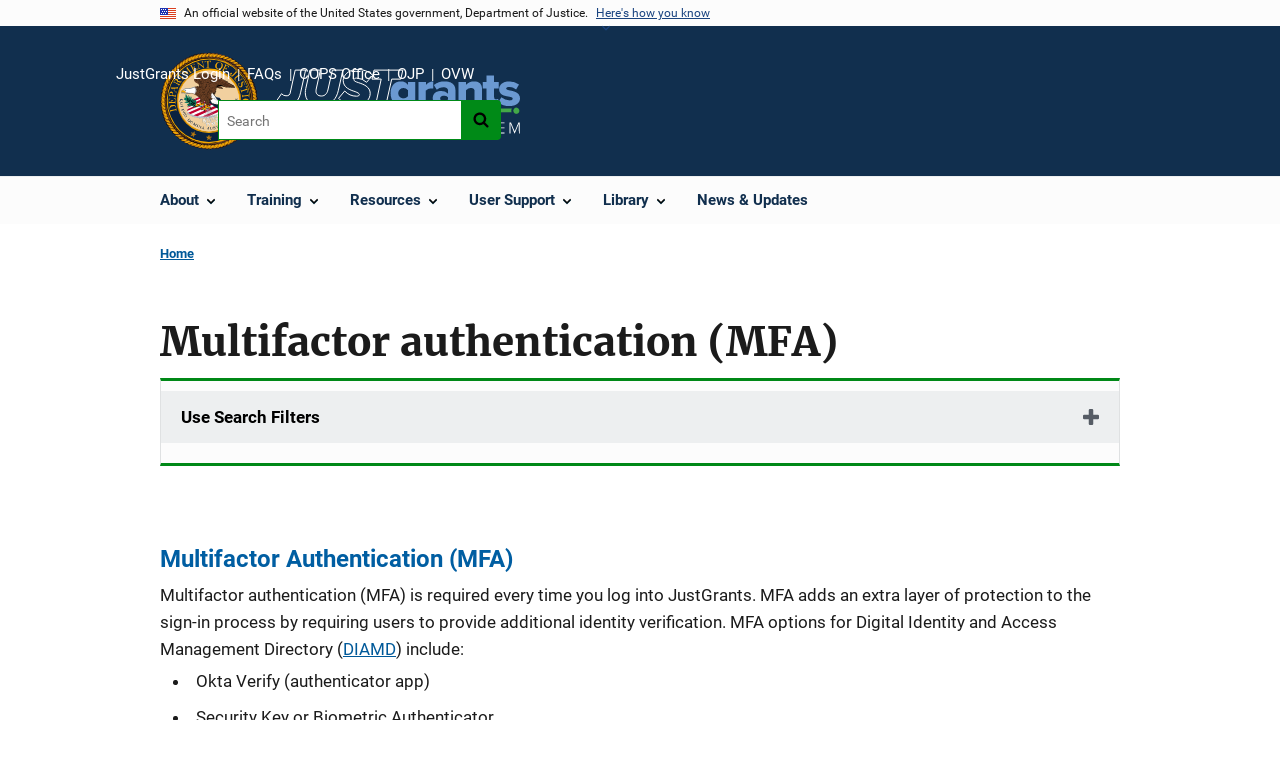

--- FILE ---
content_type: text/html; charset=UTF-8
request_url: https://justicegrants.usdoj.gov/taxonomy/term/multifactor-authentication-mfa
body_size: 7562
content:
<!DOCTYPE html>
<html lang="en" dir="ltr" prefix="og: https://ogp.me/ns#">
  <head>
    <meta charset="utf-8" />
<link rel="preload" href="/themes/custom/ojp/assets/fonts/roboto/Roboto-Regular.woff2" as="font" type="font/woff2" crossorigin="" />
<link rel="preload" href="/themes/custom/ojp/assets/fonts/roboto/Roboto-Bold.woff2" as="font" type="font/woff2" crossorigin="" />
<link rel="preload" href="/themes/custom/ojp/assets/fonts/roboto/Roboto-Italic.woff2" as="font" type="font/woff2" crossorigin="" />
<link rel="preload" href="/themes/custom/ojp/assets/fonts/roboto/Roboto-BlackItalic.woff2" as="font" type="font/woff2" crossorigin="" />
<link rel="preload" href="/themes/custom/ojp/assets/fonts/merriweather/Latin-Merriweather-Regular.woff2" as="font" type="font/woff2" crossorigin="" />
<link rel="preload" href="/themes/custom/ojp/assets/fonts/merriweather/Latin-Merriweather-Bold.woff2" as="font" type="font/woff2" crossorigin="" />
<noscript><style>form.antibot * :not(.antibot-message) { display: none !important; }</style>
</noscript><link rel="canonical" href="https://justicegrants.usdoj.gov/taxonomy/term/multifactor-authentication-mfa" />
<meta name="google" content="fW9bMS7fPBqCGNjVeWawLHmad8vd5t8y0MWsnBdBc3I" />
<meta name="google-site-verification" content="fW9bMS7fPBqCGNjVeWawLHmad8vd5t8y0MWsnBdBc3I" />
<meta name="Generator" content="Drupal 10 (https://www.drupal.org)" />
<meta name="MobileOptimized" content="width" />
<meta name="HandheldFriendly" content="true" />
<meta name="viewport" content="width=device-width, initial-scale=1.0" />
<link rel="icon" href="/themes/custom/ojp/assets/images/ojp/favicon.png" type="image/png" />

    <title>Multifactor authentication (MFA) | JUSTICEGRANTS</title>
    <link rel="stylesheet" media="all" href="/sites/g/files/xyckuh296/files/css/css_Vb6cYo693wYnPdzUiKaRjYXkN1N4BJvGc217i5i3AIA.css?delta=0&amp;language=en&amp;theme=ojp&amp;include=eJxVTgEOwyAI_JDOJzUopKFSbYQ2da-f29pkCyHcwQGXMiFbbRMXpGJRasrhB7skoNrDSqowk7pUGwVs-wbygAXOb6PUtoLwkxydJlzyLbmoq8sWEFr2UXbyUNAffDD6uRGVz3TkXX0EJa_WZTwcfEqXy3CDCVIajjiysPWPBsFGxLES_qnTrkZreB99AYeBXOE" />
<link rel="stylesheet" media="all" href="/sites/g/files/xyckuh296/files/css/css_Ypsu4XtyBw3Upe9o6rG_HMzoTCSoXJQpAzGGkPbX90U.css?delta=1&amp;language=en&amp;theme=ojp&amp;include=eJxVTgEOwyAI_JDOJzUopKFSbYQ2da-f29pkCyHcwQGXMiFbbRMXpGJRasrhB7skoNrDSqowk7pUGwVs-wbygAXOb6PUtoLwkxydJlzyLbmoq8sWEFr2UXbyUNAffDD6uRGVz3TkXX0EJa_WZTwcfEqXy3CDCVIajjiysPWPBsFGxLES_qnTrkZreB99AYeBXOE" />
<link rel="stylesheet" media="print" href="/sites/g/files/xyckuh296/files/css/css_zxEGTDXeP9ngdNso24-Bomoquys4mkHkVPDlu-SLlg8.css?delta=2&amp;language=en&amp;theme=ojp&amp;include=eJxVTgEOwyAI_JDOJzUopKFSbYQ2da-f29pkCyHcwQGXMiFbbRMXpGJRasrhB7skoNrDSqowk7pUGwVs-wbygAXOb6PUtoLwkxydJlzyLbmoq8sWEFr2UXbyUNAffDD6uRGVz3TkXX0EJa_WZTwcfEqXy3CDCVIajjiysPWPBsFGxLES_qnTrkZreB99AYeBXOE" />
<link rel="stylesheet" media="all" href="/sites/g/files/xyckuh296/files/css/css_BdTx0Sb1vsl31094NCrqUHhfLlsueq-tMv-Mvi2hqGA.css?delta=3&amp;language=en&amp;theme=ojp&amp;include=eJxVTgEOwyAI_JDOJzUopKFSbYQ2da-f29pkCyHcwQGXMiFbbRMXpGJRasrhB7skoNrDSqowk7pUGwVs-wbygAXOb6PUtoLwkxydJlzyLbmoq8sWEFr2UXbyUNAffDD6uRGVz3TkXX0EJa_WZTwcfEqXy3CDCVIajjiysPWPBsFGxLES_qnTrkZreB99AYeBXOE" />

    
  </head>
  <body class="path-taxonomy">
        <a href="#main-content" class="visually-hidden focusable skip-link">
      Skip to main content
    </a>
    <noscript><iframe src="https://www.googletagmanager.com/ns.html?id=GTM-M28HRPM"
                  height="0" width="0" style="display:none;visibility:hidden"></iframe></noscript>

      <div class="dialog-off-canvas-main-canvas" data-off-canvas-main-canvas>
      <section class="usa-banner" aria-label="Official government website">

    <div class="usa-accordion">
  <header class="usa-banner__header">
    <div class="usa-banner__inner">
      <div class="grid-col-auto">
        <img class="usa-banner__header-flag" src="/themes/custom/ojp/assets/images/us_flag_small.png" alt="U.S. flag">
      </div>
      <div class="grid-col-fill tablet:grid-col-auto">
        <p class="usa-banner__header-text">An official website of the United States government, Department of Justice.</p>
        <p class="usa-banner__header-action" aria-hidden="true">Here's how you know</p>
      </div>
      <button class="usa-accordion__button usa-banner__button"
              aria-expanded="false" aria-controls="gov-banner">
        <span class="usa-banner__button-text">Here's how you know</span>
      </button>
    </div>
  </header>
  <div class="usa-banner__content usa-accordion__content" id="gov-banner" hidden>
    <div class="grid-row grid-gap-lg">
      <div class="usa-banner__guidance tablet:grid-col-6">
        <img class="usa-banner__icon usa-media-block__img" src="/themes/custom/ojp/assets/images/icon-dot-gov.svg" role="img" alt="" aria-hidden="true">
        <div class="usa-media-block__body">
          <p>
            <strong>Official websites use .gov</strong>
            <br>
            A <strong>.gov</strong> website belongs to an official government organization in the United States.
          </p>
        </div>
      </div>
      <div class="usa-banner__guidance tablet:grid-col-6">
        <img class="usa-banner__icon usa-media-block__img" src="/themes/custom/ojp/assets/images/icon-https.svg" role="img" alt="" aria-hidden="true">
        <div class="usa-media-block__body">
          <p>
            <strong>Secure .gov websites use HTTPS</strong>
            <br>
            A <strong>lock</strong> (
            <span class="icon-lock"><svg xmlns="http://www.w3.org/2000/svg" width="52" height="64" viewBox="0 0 52 64" class="usa-banner__lock-image" role="img" aria-labelledby="banner-lock-title-default banner-lock-description-default" focusable="false"><title id="banner-lock-title-default">Lock</title><desc id="banner-lock-description-default">A locked padlock</desc><path fill="#000000" fill-rule="evenodd" d="M26 0c10.493 0 19 8.507 19 19v9h3a4 4 0 0 1 4 4v28a4 4 0 0 1-4 4H4a4 4 0 0 1-4-4V32a4 4 0 0 1 4-4h3v-9C7 8.507 15.507 0 26 0zm0 8c-5.979 0-10.843 4.77-10.996 10.712L15 19v9h22v-9c0-6.075-4.925-11-11-11z"/></svg></span>
            ) or <strong>https://</strong> means you’ve safely connected to the .gov website. Share sensitive information only on official, secure websites.          </p>
        </div>
      </div>
    </div>
  </div>
</div>


    
  </section>

  <header class="usa-header usa-header--extended" id="header">

    
      <div class="usa-navbar">
                <button class="usa-menu-btn usa-button">Menu</button>
                  <div class="region region-header">
    <div class="usa-logo" id="logo">
      <div class="ojp-seal">
      <a href="https://www.justice.gov/grants" accesskey="1" title="U.S. Department of Justice" aria-label="Office of Justice Programs">
                <img src="/themes/custom/ojp/assets/images/ojp/us-department-of-justice-seal.svg" alt="U.S. Department of Justice" height="98" width="98" />
              </a>
    </div>
        <div class="ojp-office-logo">
      <a href="/" accesskey="2" title="Home" aria-label="Home">
        <img src="/themes/custom/ojp/assets/images/ojp/justicegrants-logo-no-seal.svg?v=1" alt="Home" />
      </a>
    </div>
  </div>

  </div>

      </div>

      <div class="usa-overlay"></div>
        <nav class="usa-nav" aria-label="site navigation">
          <div class="usa-nav__inner">

            <button class="usa-nav__close">
              <img src="/themes/custom/ojp/assets/images/close-white.svg" alt="close" />
            </button>

            
            
                                              <div class="region region-primary-menu">
    


  
  
          <ul class="usa-nav__primary usa-accordion" aria-label="primary navigation">
    
          <li class="usa-nav__primary-item" >

                  <button class="usa-accordion__button usa-nav__link" aria-expanded="false" aria-controls="extended-nav-section-1">
            <span>About</span>
          </button>
        
                    
  
          <ul id="extended-nav-section-1" class="usa-nav__submenu" hidden>

            <li class="usa-nav__submenu-item">
        <a href="/about">
          <span>About</span>
        </a>
      </li>
      
    
          <li class="usa-nav__submenu-item">

        
                  <a href="/contact" class="link">
            <span class="">Contact Us</span>
          </a>
        
      </li>
        </ul>
  
        
      </li>
          <li class="usa-nav__primary-item" >

                  <button class="usa-accordion__button usa-nav__link" aria-expanded="false" aria-controls="extended-nav-section-2">
            <span>Training</span>
          </button>
        
                    
  
          <ul id="extended-nav-section-2" class="usa-nav__submenu" hidden>

            <li class="usa-nav__submenu-item">
        <a href="/training">
          <span>Training</span>
        </a>
      </li>
      
    
          <li class="usa-nav__submenu-item">

        
                  <a href="/training/training-entity-management" class="link">
            <span class="">Entity Management</span>
          </a>
        
      </li>
          <li class="usa-nav__submenu-item">

        
                  <a href="/training/training-application-submission" class="link">
            <span class="">Application Submission</span>
          </a>
        
      </li>
          <li class="usa-nav__submenu-item">

        
                  <a href="/training/training-award-acceptance" class="link">
            <span class="">Award Acceptance</span>
          </a>
        
      </li>
          <li class="usa-nav__submenu-item">

        
                  <a href="/training/training-award-management" class="link">
            <span class="">Award Management</span>
          </a>
        
      </li>
          <li class="usa-nav__submenu-item">

        
                  <a href="/training/training-grant-award-modifications" class="link">
            <span class="">Grant Award Modifications</span>
          </a>
        
      </li>
          <li class="usa-nav__submenu-item">

        
                  <a href="/training/training-financial-reporting" class="link">
            <span class="">Financial Reporting</span>
          </a>
        
      </li>
          <li class="usa-nav__submenu-item">

        
                  <a href="/training/training-performance-reporting" class="link">
            <span class="">Performance Reporting</span>
          </a>
        
      </li>
          <li class="usa-nav__submenu-item">

        
                  <a href="/training/training-monitoring" class="link">
            <span class="">Monitoring</span>
          </a>
        
      </li>
          <li class="usa-nav__submenu-item">

        
                  <a href="/training/training-closeout" class="link">
            <span class="">Closeout</span>
          </a>
        
      </li>
          <li class="usa-nav__submenu-item">

        
                  <a href="/training/training-user-experience" class="link">
            <span class="">User Experience</span>
          </a>
        
      </li>
          <li class="usa-nav__submenu-item">

        
                  <a href="/training/weekly-training-webinars" class="link">
            <span class="">Weekly Training Webinars</span>
          </a>
        
      </li>
        </ul>
  
        
      </li>
          <li class="usa-nav__primary-item" >

                  <button class="usa-accordion__button usa-nav__link" aria-expanded="false" aria-controls="extended-nav-section-3">
            <span>Resources</span>
          </button>
        
                    
  
          <ul id="extended-nav-section-3" class="usa-nav__submenu" hidden>

            <li class="usa-nav__submenu-item">
        <a href="/resources">
          <span>Resources</span>
        </a>
      </li>
      
    
          <li class="usa-nav__submenu-item">

        
                  <a href="/resources/funding" class="link">
            <span class="">Funding Resources</span>
          </a>
        
      </li>
          <li class="usa-nav__submenu-item">

        
                  <a href="/resources/asap" class="link">
            <span class="">ASAP Resources</span>
          </a>
        
      </li>
          <li class="usa-nav__submenu-item">

        
                  <a href="https://www.grants.gov/learn-grants/grant-making-agencies/u-s-department-of-justice-doj" class="link">
            <span class="">Grants.gov</span>
          </a>
        
      </li>
          <li class="usa-nav__submenu-item">

        
                  <a href="/training-resources/ctas-forms" class="link">
            <span class="">CTAS Forms</span>
          </a>
        
      </li>
          <li class="usa-nav__submenu-item">

        
                  <a href="/resources/system-for-award-management" class="link">
            <span class="">SAM.gov Resources</span>
          </a>
        
      </li>
        </ul>
  
        
      </li>
          <li class="usa-nav__primary-item" >

                  <button class="usa-accordion__button usa-nav__link" aria-expanded="false" aria-controls="extended-nav-section-4">
            <span>User Support</span>
          </button>
        
                    
  
          <ul id="extended-nav-section-4" class="usa-nav__submenu" hidden>

            <li class="usa-nav__submenu-item">
        <a href="/user-support">
          <span>User Support</span>
        </a>
      </li>
      
    
          <li class="usa-nav__submenu-item">

        
                  <a href="/faqs" class="link">
            <span class="">Frequently Asked Questions</span>
          </a>
        
      </li>
          <li class="usa-nav__submenu-item">

        
                  <a href="/user-support/reset-password" class="link">
            <span class="">Reset Password</span>
          </a>
        
      </li>
        </ul>
  
        
      </li>
          <li class="usa-nav__primary-item" >

                  <button class="usa-accordion__button usa-nav__link" aria-expanded="false" aria-controls="extended-nav-section-5">
            <span>Library</span>
          </button>
        
                    
  
          <ul id="extended-nav-section-5" class="usa-nav__submenu" hidden>

            <li class="usa-nav__submenu-item">
        <a href="/library">
          <span>Library</span>
        </a>
      </li>
      
    
          <li class="usa-nav__submenu-item">

        
                  <a href="/library/multimedia-list" class="link">
            <span class="">Video Library</span>
          </a>
        
      </li>
          <li class="usa-nav__submenu-item">

        
                  <a href="/library/faq-search" class="link">
            <span class="">FAQ Search</span>
          </a>
        
      </li>
        </ul>
  
        
      </li>
          <li class="usa-nav__primary-item" >

        
                  <a href="/news" class="link usa-nav__link">
            <span class="">News &amp; Updates</span>
          </a>
        
      </li>
        </ul>
  



  </div>

                            
                              <div class="default">
                    <div class="region region-secondary-menu">
    <div class="usa-nav__secondary">
      <ul class="usa-nav__secondary-links">

          <li class="usa-nav__secondary-item">
        <a href="https://justgrants.usdoj.gov">
          JustGrants Login
        </a>
      </li>
          <li class="usa-nav__secondary-item">
        <a href="/faqs">
          FAQs
        </a>
      </li>
          <li class="usa-nav__secondary-item">
        <a href="https://cops.usdoj.gov/">
          COPS Office
        </a>
      </li>
          <li class="usa-nav__secondary-item">
        <a href="https://www.ojp.gov/">
          OJP
        </a>
      </li>
          <li class="usa-nav__secondary-item">
        <a href="https://www.justice.gov/ovw">
          OVW
        </a>
      </li>
                </ul>
  
</div>

<div id="block-ojp-searchblock" data-block-plugin-id="ojp_search_block" class="block block-ojp-search block-ojp-search-block">
  
    
      
<div class="usa-search usa-search--small">
  <div role="search">
    
<div data-gname="ojp-search" data-queryParameterName="keys" class="gcse-searchbox-only" data-resultsUrl="/search/results">
  
</div>

  </div>
</div>
  </div>

  </div>

                </div>
              
            
          </div>
        </nav>

      
  </header>

  <div class="grid-container">
    <div class="grid-col-fill">
        <div class="region region-breadcrumb">
    <div id="block-ojp-breadcrumbs" data-block-plugin-id="system_breadcrumb_block" class="block block-system block-system-breadcrumb-block">
  
    
       <nav id="system-breadcrumb" aria-label="breadcrumb">
        <ol class="add-list-reset uswds-breadcrumbs uswds-horizontal-list">
                            <li>
                                            <a href="/">Home</a>
                                    </li>
                    </ol>
    </nav>

  </div>

  </div>

    </div>
  </div>


<div class="usa-section uswds-middle-section " aria-label="primary content">
  <div class="grid-container ">
    <div class="grid-col-fill">
        <div class="region region-highlighted">
    <div data-drupal-messages-fallback class="hidden"></div>

  </div>


      
    </div>
  </div>

  
  
  <main class="uswds-main-content-wrapper grid-container ">
    <a id="main-content" tabindex="-1"></a>
    <div class = "grid-row grid-gap-2">

      <div class="region-content tablet:grid-col-12">
          <div class="region region-content">
    <div id="block-ojp-content" data-block-plugin-id="system_main_block" class="block block-system block-system-main-block">
  
    
      
  <h1 class="uswds-page-title page-title">Multifactor authentication (MFA)</h1>

<form class="views-exposed-form usa-form" data-drupal-selector="ojp-term-type-form" action="/taxonomy/term/multifactor-authentication-mfa" method="get" id="ojp-term-type-form" accept-charset="UTF-8">
  <fieldset class="usa-fieldset js-form-item form-item js-form-wrapper form-wrapper" data-drupal-selector="edit-form" id="edit-form">
      <legend class="usa-legend">
    <span class="fieldset-legend"></span>
  </legend>
  <div class="fieldset-wrapper">
                


  <div class="cta">
      <div class="usa-accordion" data-drupal-selector="edit-form" aria-label="accordion-group">
    
    

  
    
               
      
<h2 class="usa-accordion__heading">
  <button class="usa-accordion__button"
    aria-expanded="false"
    aria-controls="filter-"
    type="button">
  Use Search Filters
  </button>
</h2>
<div id="filter-" class="usa-accordion__content ui-widget-content" hidden>
      <div class="form--inline clearfix">
      
  <div class="ojp-filter-section">
    <h3 class="ojp-filter-section__heading">Select Filters</h3>
    <div class="ojp-filter-section__filters">
    <div class="usa-form-group js-form-item form-item js-form-type-select form-item-type js-form-item-type">
      
<label for="edit-type" class="usa-label">Type </label>
        <select data-drupal-selector="edit-type" id="edit-type" name="type" size="0" class="form-select usa-select"><option value="all" selected="selected">- Any -</option><option value="node:all">Content (All)</option><option value="media:all">Media (All)</option><option value="node:article">Article</option><option value="node:award">Award</option><option value="node:event">Event</option><option value="node:funding_opportunity">Funding Opportunity</option><option value="node:publication">Publication</option><option value="node:speech_message">Speech/General Message</option></select>

        </div>

  </div>
</div>
  <div class="ojp-filter-section">
    <div class="ojp-filter-section__filters">
    
  <div data-drupal-selector="edit-actions" class="form-actions js-form-wrapper form-wrapper">
    <button data-drupal-selector="edit-submit" class="usa-button--secondary button js-form-submit form-submit usa-button usa-input" type="submit" id="edit-submit" value="Submit all selections">Submit all selections</button>

  </div>

  </div>
</div>
    </div>
  </div>

</div>

    
  
  </div>

          </div>
</fieldset>

</form>



  
  
  
  
  
  
<article class="listing-item listing-item--glossary listing-item-row">
  
    
    <div class="listing-item__content_wrapper">

        <h3 class="listing-item__title">
              <a href="/glossary/multifactor-authentication-mfa"><span class="field field--name-title field--type-string field--label-hidden">Multifactor Authentication (MFA)</span>
</a>
                </h3>
    
        
        
        <div class="listing-item__wrapper">
            <div class="listing-item__content">
        
            <div class="use-float-friendly-lists clearfix text-formatted field field--name-body field--type-text-with-summary field--label-hidden field__item"><p>Multifactor authentication (MFA) is required every time you log into JustGrants.&nbsp;MFA&nbsp;adds an extra layer of protection to the sign-in process by requiring users to&nbsp;provide additional identity verification. MFA options for Digital Identity and Access Management Directory (<a href="/library/glossary-terms?title=Digital+Identity+and+Access+Management+Directory+%28DIAMD%29#glossary-terms-block-1-qoync9c9ow7ajus0" title="Digital Identity and Access Management Directory (DIAMD)">DIAMD</a>) include:</p>

<ul>
	<li>Okta Verify (authenticator app)</li>
	<li>Security Key or Biometric Authenticator</li>
	<li>Google Authenticator (Android app)</li>
	<li>SMS Authentication (text message)</li>
	<li>Voice Call Authentication</li>
</ul></div>
      
  <div class="field field--name-field-automated-tags field--type-entity-reference field--label-above">
    <div class="field__label">Automated Tags</div>
          <div class="field__items">
              <div class="field__item"><a href="/taxonomy/term/digital-identity-and-access-management-directory-diamd" hreflang="en">Digital Identity and Access Management Directory (DIAMD)</a></div>
          <div class="field__item"><a href="/taxonomy/term/multifactor-authentication-mfa" hreflang="en">Multifactor authentication (MFA)</a></div>
              </div>
      </div>

      </div>
            
    </div>
    
    
        <div class="listing-item__tags">
            <a class="ojp-tag" href="/taxonomy/term/digital-identity-and-access-management-directory-diamd" aria-label="Tags: Digital Identity and Access Management Directory (DIAMD)">Digital Identity and Access Management Directory (DIAMD)</a>
        <a class="ojp-tag" href="/taxonomy/term/multifactor-authentication-mfa" aria-label="Tags: Multifactor authentication (MFA)">Multifactor authentication (MFA)</a>
      </div>
    
  </div>
</article>



  
  
  
  
  
  
<article class="listing-item listing-item--glossary listing-item-row">
  
    
    <div class="listing-item__content_wrapper">

        <h3 class="listing-item__title">
              <a href="/glossary/digital-identity-and-access-management-directory-diamd"><span class="field field--name-title field--type-string field--label-hidden">Digital Identity and Access Management Directory (DIAMD)</span>
</a>
                </h3>
    
        
        
        <div class="listing-item__wrapper">
            <div class="listing-item__content">
        
            <div class="use-float-friendly-lists clearfix text-formatted field field--name-body field--type-text-with-summary field--label-hidden field__item"><p>Digital Identity and Access Management Directory (DIAMD) is the DOJ's secure user management system. DIAMD uses multifactor authentication (MFA) to verify user identity.&nbsp;</p></div>
      
  <div class="field field--name-field-automated-tags field--type-entity-reference field--label-above">
    <div class="field__label">Automated Tags</div>
          <div class="field__items">
              <div class="field__item"><a href="/taxonomy/term/digital-identity-and-access-management-directory-diamd" hreflang="en">Digital Identity and Access Management Directory (DIAMD)</a></div>
          <div class="field__item"><a href="/taxonomy/term/multifactor-authentication-mfa" hreflang="en">Multifactor authentication (MFA)</a></div>
              </div>
      </div>

      </div>
            
    </div>
    
    
        <div class="listing-item__tags">
            <a class="ojp-tag" href="/taxonomy/term/digital-identity-and-access-management-directory-diamd" aria-label="Tags: Digital Identity and Access Management Directory (DIAMD)">Digital Identity and Access Management Directory (DIAMD)</a>
        <a class="ojp-tag" href="/taxonomy/term/multifactor-authentication-mfa" aria-label="Tags: Multifactor authentication (MFA)">Multifactor authentication (MFA)</a>
      </div>
    
  </div>
</article>

  </div>

  </div>

      </div>

      

      
    </div>
  </main>
</div>

<footer class="usa-footer usa-footer--medium">
  <div class="grid-container usa-footer-return-to-top">
    <a id="return-to-top" class="hide" href="#">Top</a>
  </div>

  

      <div class="usa-footer__secondary-section">

              <div class="grid-container">
          <div class="grid-row usa-footer__logos-container branded-list">
                                              <div class="usa-footer-logo  desktop:grid-col-2  desktop:border-right border-base-dark">

                                                <img class="" src="/themes/custom/ojp/../ojp/assets/images/ojp/doj-justicegrants-footer-seal.svg" alt="U.S. Department of Justice, Office of Justice Programs Logo">
                                          </div>
          
                                            <div class="desktop:grid-col-10">
                              <h3 class="branded-list-title">U.S. Department of Justice</h3>
                                            <ul>
                                  <li><a class="usa-footer__secondary-section__secondary-link" href="https://cops.usdoj.gov/">Office of Community Oriented Policing Services</a></li>
                                  <li><a class="usa-footer__secondary-section__secondary-link" href="https://www.ojp.gov/">Office of Justice Programs</a></li>
                                  <li><a class="usa-footer__secondary-section__secondary-link" href="https://www.justice.gov/ovw">Office on Violence Against Women</a></li>
                                </ul>
                          </div>
                    </div>

                      <div class="usa-footer-contact-links usa-width-one-half">

              <address>

                
                
                
              </address>
            </div>
          
        </div>
      
              <div class="wide-nav">
          <nav aria-labelledby="block-bja-secondaryfooterlinkmenu-menu" id="block-bja-secondaryfooterlinkmenu" class="navigation menu--secondary-footer-link-menu">
            <h2 class="visually-hidden" id="block-bja-secondaryfooterlinkmenu-menu">Secondary Footer link menu</h2>
            <ul class="menu">
              <li class="menu-item">
                <a href="https://www.justice.gov/accessibility/accessibility-statement">Accessibility</a>
              </li>
              <li class="menu-item">
                <a href="https://www.justice.gov/open/plain-writing-act">Plain Language</a>
              </li>
              <li class="menu-item">
                <a href="https://www.justice.gov/doj/privacy-policy">Privacy Policy</a>
              </li>
              <li class="menu-item">
                <a href="https://www.justice.gov/legalpolicies">Legal Policies and Disclaimer</a>
              </li>
              <li class="menu-item">
                <a href="https://www.justice.gov/jmd/eeo-program-status-report">No FEAR Act</a>
              </li>
              <li class="menu-item">
                <a href="https://www.ojp.gov/program/freedom-information-act/foia-overview">Freedom of Information Act</a>
              </li>
              <li class="menu-item">
                <a href="https://www.usa.gov/">USA.gov</a>
              </li>
              <li class="menu-item">
                <a href="https://www.justice.gov/">Justice.gov</a>
              </li>
            </ul>
          </nav>
        </div>
                </div>
  
</footer>

  </div>

    
    <script type="application/json" data-drupal-selector="drupal-settings-json">{"path":{"baseUrl":"\/","pathPrefix":"","currentPath":"taxonomy\/term\/30841","currentPathIsAdmin":false,"isFront":false,"currentLanguage":"en"},"pluralDelimiter":"\u0003","suppressDeprecationErrors":true,"gtag":{"tagId":"","otherIds":[],"events":[],"additionalConfigInfo":[]},"ajaxPageState":{"libraries":"[base64]","theme":"ojp","theme_token":null},"ajaxTrustedUrl":{"form_action_p_pvdeGsVG5zNF_XLGPTvYSKCf43t8qZYSwcfZl2uzM":true},"gtm":{"tagId":null,"settings":{"GTM-M28HRPM":{"data_layer":"dataLayer","include_environment":false}},"tagIds":["GTM-M28HRPM"]},"anchorjs":{"selector":".block--body.block-layout-builder h2:not(.usa-accordion__heading), .block--body.block-layout-builder h3, .block--body.block-layout-builder h4, .block--body.block-layout-builder h5, .block-inline-blocktext.block-layout-builder h3, .block-inline-blocktext.block-layout-builder h4, .block-inline-blocktext.block-layout-builder h5, .block-ojp-taxonomy h3, .block-ojp-core h3, .block--field-faq-sections h3, .block-crimesolutions-content-block h3, .block-ojp-core h3, .view-program-practices-listing-alpha h2, .page-node-type-microsite-subpage .block-page-title-block h1, .block-views-blockvideos-multimedia-block h2, .block-inline-blocktext.block-layout-builder h2:not(.usa-accordion__heading), .block-crimesolutions-content-block h3"},"bu":{"_core":{"default_config_hash":"hHRgRa8uaUJPBEvzD2uaerY4Z9xdbV4glRDRNp8euEE"},"notify_ie":12,"notify_firefox":56,"notify_opera":49,"notify_safari":10,"notify_chrome":62,"insecure":false,"unsupported":false,"mobile":false,"visibility_type":"hide","visibility_pages":"admin\/*","source":"\/\/browser-update.org\/update.min.js","show_source":"","position":"top","text_override":"{brow_name} is no longer supported. Some features of this site may not display correctly.","reminder":null,"reminder_closed":null,"new_window":false,"url":"","no_close":false,"test_mode":false},"ojp_search":{"search_no_query_text":"Your search yielded no results."},"ajax":[],"user":{"uid":0,"permissionsHash":"145495b75ce8969b351db874ff3f943c0922c92e67c547434329fb741906e3df"}}</script>
<script src="/sites/g/files/xyckuh296/files/js/js_J1zd2N7H0l9iClJCTKNPNxO6r8TF7PcXfbRreIpMiqg.js?scope=footer&amp;delta=0&amp;language=en&amp;theme=ojp&amp;include=eJxdTlsOAyEIvJCRr57HIFD3obLxke7xazc2zTaEgWGSYTDTomWrgHOx1GvTZHwH3y0tQrsUM4DXpuXhJHlhFnakuUlu0OuLq0MiLbxqts9yCWzkbHHNO3DpB0Y7qQmqIYprGCAM-OcWNzzvx2R0O2D0Z7pvlJn49_lSGdsoH6XCnV5qFSy0wHSnKm-an2NQ"></script>
<script src="/libraries/anchor-js/anchor.min.js?v=4.3.0" defer></script>
<script src="/libraries/clipboard/dist/clipboard.min.js?v=2.0.6" defer></script>
<script src="/modules/custom/anchorjs/js/anchorjs.custom.js?v=0.1.0" defer></script>
<script src="/sites/g/files/xyckuh296/files/js/js_MDrcoE0NRDnHvssqeZzn0X1om5TXtbE2p5z6LENvcvk.js?scope=footer&amp;delta=4&amp;language=en&amp;theme=ojp&amp;include=eJxdTlsOAyEIvJCRr57HIFD3obLxke7xazc2zTaEgWGSYTDTomWrgHOx1GvTZHwH3y0tQrsUM4DXpuXhJHlhFnakuUlu0OuLq0MiLbxqts9yCWzkbHHNO3DpB0Y7qQmqIYprGCAM-OcWNzzvx2R0O2D0Z7pvlJn49_lSGdsoH6XCnV5qFSy0wHSnKm-an2NQ"></script>
<script src="/modules/custom/ckeditor5_embedded_content/js/aftermarket/uswds_accordion.js?t8vnnh"></script>
<script src="/extlink/settings.js"></script>
<script src="/sites/g/files/xyckuh296/files/js/js_xgZrggXlFB2BQrKodH0YO_xPH5y-fKsiDP8eBRbW2wE.js?scope=footer&amp;delta=7&amp;language=en&amp;theme=ojp&amp;include=eJxdTlsOAyEIvJCRr57HIFD3obLxke7xazc2zTaEgWGSYTDTomWrgHOx1GvTZHwH3y0tQrsUM4DXpuXhJHlhFnakuUlu0OuLq0MiLbxqts9yCWzkbHHNO3DpB0Y7qQmqIYprGCAM-OcWNzzvx2R0O2D0Z7pvlJn49_lSGdsoH6XCnV5qFSy0wHSnKm-an2NQ"></script>
<script src="/modules/contrib/google_tag/js/gtag.js?t8vnnh"></script>
<script src="/sites/g/files/xyckuh296/files/js/js_8XLuCRwwCmpxJT5hnUFiT561pVUhkdFFzmRmiYdznBg.js?scope=footer&amp;delta=9&amp;language=en&amp;theme=ojp&amp;include=eJxdTlsOAyEIvJCRr57HIFD3obLxke7xazc2zTaEgWGSYTDTomWrgHOx1GvTZHwH3y0tQrsUM4DXpuXhJHlhFnakuUlu0OuLq0MiLbxqts9yCWzkbHHNO3DpB0Y7qQmqIYprGCAM-OcWNzzvx2R0O2D0Z7pvlJn49_lSGdsoH6XCnV5qFSy0wHSnKm-an2NQ"></script>
<script src="/modules/contrib/google_tag/js/gtm.js?t8vnnh"></script>
<script src="/sites/g/files/xyckuh296/files/js/js_l2O0vZSKdJa4uE8lXrJFsjaAx-3dtuQtt7Yd_ZdnZSY.js?scope=footer&amp;delta=11&amp;language=en&amp;theme=ojp&amp;include=eJxdTlsOAyEIvJCRr57HIFD3obLxke7xazc2zTaEgWGSYTDTomWrgHOx1GvTZHwH3y0tQrsUM4DXpuXhJHlhFnakuUlu0OuLq0MiLbxqts9yCWzkbHHNO3DpB0Y7qQmqIYprGCAM-OcWNzzvx2R0O2D0Z7pvlJn49_lSGdsoH6XCnV5qFSy0wHSnKm-an2NQ"></script>
<script src="/libraries/datatables.net/js/jquery.dataTables.js?v=1.x" defer></script>
<script src="/libraries/datatables.net-responsive/js/dataTables.responsive.min.js?v=1.x" defer></script>
<script src="/modules/custom/ojp_datatables/js/ojp_datatables.js?v=1.x" defer></script>
<script src="/sites/g/files/xyckuh296/files/js/js_1W-JAu5e2WZX9HIK37AqC17MEUaYG2zwE-DsGXo5JXY.js?scope=footer&amp;delta=15&amp;language=en&amp;theme=ojp&amp;include=eJxdTlsOAyEIvJCRr57HIFD3obLxke7xazc2zTaEgWGSYTDTomWrgHOx1GvTZHwH3y0tQrsUM4DXpuXhJHlhFnakuUlu0OuLq0MiLbxqts9yCWzkbHHNO3DpB0Y7qQmqIYprGCAM-OcWNzzvx2R0O2D0Z7pvlJn49_lSGdsoH6XCnV5qFSy0wHSnKm-an2NQ"></script>
<script src="https://cse.google.com/cse.js?cx=015849196504226064512:gyhdajpboqb"></script>

  </body>
</html>


--- FILE ---
content_type: image/svg+xml
request_url: https://justicegrants.usdoj.gov/themes/custom/ojp/assets/images/ojp/us-department-of-justice-seal.svg
body_size: 51417
content:
<svg xmlns="http://www.w3.org/2000/svg" width="98" height="98" viewBox="0 0 98 98"><defs><style>.a{fill:none;}.b{fill:#6a3f24;}.c{fill:#f5a800;}.d{fill:#0a2240;}.e{fill:#f1bc7c;}.f{fill:#f1d09f;}.g{fill:#bac0c3;}.h{fill:#7b868c;}.i{fill:#fafafa;}.j{fill:#999;}.k{fill:#c10230;}.l{fill:#fff;}.m{fill:#007960;}.n{fill:#095540;}.o{fill:#294634;}.p{fill:#310400;}.q{fill:#1a1a1a;}</style></defs><title>us-department-of-justice-seal</title><path class="a" d="M47.2,48.8h4.7s8.4,11,7.9,11.6-10.6-9.2-10.6-9.2V46.9"/><circle class="b" cx="49.3" cy="49" r="45.8"/><path class="b" d="M62.7,3.4H63a2.8,2.8,0,0,1,3.1,1.3h.2a3.2,3.2,0,0,1,3.3,1.6h.5a2.5,2.5,0,0,1,2.8,1.9h.5A2.7,2.7,0,0,1,76.1,10h.5a3.1,3.1,0,0,1,2.5,2.3h.3A3.3,3.3,0,0,1,82,14.8h.3a2.9,2.9,0,0,1,2.2,2.6h.2a3.5,3.5,0,0,1,2.2,2.9h.3a3.3,3.3,0,0,1,1.9,3.1l.4.2a2.9,2.9,0,0,1,1.5,3l.4.2A3.1,3.1,0,0,1,92.6,30l.5.3a2.5,2.5,0,0,1,.8,3.2h.2A3,3,0,0,1,95,37h.1a2.8,2.8,0,0,1,.7,3.8l.4.4a2.6,2.6,0,0,1,.1,3.2l.3.4a2.6,2.6,0,0,1-.1,3.2h0a3.7,3.7,0,0,1-.2,3.9c.1,0,.1.1.2.2a2.9,2.9,0,0,1-.6,3.4h0a3.2,3.2,0,0,1-.7,3.9v.3a2.7,2.7,0,0,1-1,3.2c0,.2.1.3.1.5a2.5,2.5,0,0,1-1.4,3h0a3.6,3.6,0,0,1-1.5,3.9v.2a3.4,3.4,0,0,1-2,3.3v.3a2.9,2.9,0,0,1-2.1,2.8.2.2,0,0,1,0,.3h0a3,3,0,0,1-2.2,2.6V80a3.2,3.2,0,0,1-2.5,2.6v.2a3,3,0,0,1-2.7,2.3h0A3.2,3.2,0,0,1,77,87.4v.2a3.3,3.3,0,0,1-3,2h0a3.2,3.2,0,0,1-3.3,1.7h0a3.2,3.2,0,0,1-3.4,1.8l-.2.2a3.2,3.2,0,0,1-3.3,1.1h-.1a3.1,3.1,0,0,1-3.6.9l-.2.3a3.1,3.1,0,0,1-3.5.5h-.1a3,3,0,0,1-3.6.3h-.2a3.3,3.3,0,0,1-3.6,0l-.2.2a3.2,3.2,0,0,1-3.6-.4H45a3.2,3.2,0,0,1-3.6-.5h-.1a3.6,3.6,0,0,1-3.6-.8h0a3.5,3.5,0,0,1-3.6-1.1h-.3a3.4,3.4,0,0,1-3.3-1.4h-.1a3.4,3.4,0,0,1-3.2-1.6h-.3a3.3,3.3,0,0,1-3-1.9h-.6a3.1,3.1,0,0,1-2.8-2.1H20a3.2,3.2,0,0,1-2.5-2.4h-.4a3.1,3.1,0,0,1-2.3-2.5h-.5a2.9,2.9,0,0,1-2-2.7H12a3.3,3.3,0,0,1-2-3H9.7a3.2,3.2,0,0,1-1.8-3.1H7.6a3.3,3.3,0,0,1-1.5-3.2l-.3-.2a2.9,2.9,0,0,1-1.2-3.3H4.4a3.2,3.2,0,0,1-1-3.4H3.2a3.8,3.8,0,0,1-.8-3.9h0a3.4,3.4,0,0,1-.5-3.7H1.7a3.2,3.2,0,0,1-.2-3.6h0a3.3,3.3,0,0,1,0-3.8v-.2A3.7,3.7,0,0,1,2,43.9l-.2-.5A2.9,2.9,0,0,1,2.6,40l-.3-.6a2.7,2.7,0,0,1,1-3.4l1.4,1,.8,2.8c-.1-.1,0,.2.2.5a2.3,2.3,0,0,1-.8,3.1l.4.6a2.5,2.5,0,0,1-.6,3.2l.2.3a2.8,2.8,0,0,1-.2,3.4l.2.4a2.4,2.4,0,0,1,0,3.2.3.3,0,0,1,.3.3,2.3,2.3,0,0,1,.3,3.1l.3.3a2.6,2.6,0,0,1,.6,3.2l.3.3a2.5,2.5,0,0,1,.8,3.1l.4.2a2.5,2.5,0,0,1,1,3l.4.2a2.6,2.6,0,0,1,1.2,2.9l.4.2a2.6,2.6,0,0,1,1.5,2.8h.4a2.6,2.6,0,0,1,1.7,2.7h.4a2.5,2.5,0,0,1,1.9,2.6h.4a2.3,2.3,0,0,1,2.1,2.5h.4A2.5,2.5,0,0,1,22,84.1h.5a2.4,2.4,0,0,1,2.4,2h.4A2.5,2.5,0,0,1,28,87.9h.4a2.4,2.4,0,0,1,2.7,1.6h.4a2.3,2.3,0,0,1,2.9,1.3h.4A2.8,2.8,0,0,1,37.9,92l.3-.2a2.7,2.7,0,0,1,3.1.9l.4-.2a2.7,2.7,0,0,1,3.1.7l.3-.2a2.6,2.6,0,0,1,3.2.4l.3-.3a2.6,2.6,0,0,1,3.2.2l.3-.2a2.4,2.4,0,0,1,3.2,0l.3-.3a2.6,2.6,0,0,1,3.2-.4l.2-.3a2.4,2.4,0,0,1,3.1-.6l.4-.4a2.6,2.6,0,0,1,3-.8l.2-.3a2.3,2.3,0,0,1,3-1.1c.1-.1.1-.3.2-.4a2.7,2.7,0,0,1,2.9-1.3.6.6,0,0,1,.1-.4,2.5,2.5,0,0,1,2.8-1.7l.2-.4a2.5,2.5,0,0,1,2.6-1.9v-.3a2.5,2.5,0,0,1,2.6-1.9c-.1-.2-.1-.3,0-.4A2.6,2.6,0,0,1,82.4,78v-.4a2.3,2.3,0,0,1,2.1-2.3v-.4a2.6,2.6,0,0,1,1.9-2.5V72a2.5,2.5,0,0,1,1.8-2.6V69a2.6,2.6,0,0,1,1.6-2.9.7.7,0,0,0-.1-.5,2.5,2.5,0,0,1,1.4-2.9v-.3a2.5,2.5,0,0,1,1-3c0-.1-.1-.2-.1-.3a2.4,2.4,0,0,1,.8-3.1l-.2-.4a2.5,2.5,0,0,1,.7-3.2L93,52a2.3,2.3,0,0,1,.3-3.1l-.2-.3a2.6,2.6,0,0,1,.2-3.3c-.1-.1-.3-.2-.4-.4a2.4,2.4,0,0,1-.2-3.1l-.2-.2a2.6,2.6,0,0,1-.5-3.2h-.2a2.6,2.6,0,0,1-.7-3.3l-.4-.3a2.2,2.2,0,0,1-.8-3l-.4-.2a2.6,2.6,0,0,1-1.2-2.9l-.3-.2a2.7,2.7,0,0,1-1.5-2.9h-.2a2.5,2.5,0,0,1-1.7-2.8h-.3a2.6,2.6,0,0,1-1.9-2.9H82a2.6,2.6,0,0,1-2.1-2.5h-.4a2.3,2.3,0,0,1-2.1-2.3h-.3a2.7,2.7,0,0,1-2.4-2.2h-.5A2.5,2.5,0,0,1,71.6,11h-.3a2.6,2.6,0,0,1-2.7-1.7h-.4a2.7,2.7,0,0,1-2.9-1.5H65a2.4,2.4,0,0,1-2.9-1.3l-.4.2a2.7,2.7,0,0,1-3.1-1h-.3A2.6,2.6,0,0,1,55.2,5l-.3.2a2.6,2.6,0,0,1-3.2-.5l-.3.2a2.4,2.4,0,0,1-3.2-.3l-.3.2a2.4,2.4,0,0,1-3.2,0l-.3.3a2.8,2.8,0,0,1-3.1.5l-.2-.2-.2.2a2.5,2.5,0,0,1-2.9.5h-.2l-.3.3a2.6,2.6,0,0,1-3.2.6l-.2.4a2.4,2.4,0,0,1-3,.9l-.3.4a2.4,2.4,0,0,1-2.9,1.1l-.2.4a2.5,2.5,0,0,1-2.9,1.5c0,.1-.1.2-.1.3A2.4,2.4,0,0,1,22,13.7l-.2.4A2.3,2.3,0,0,1,19.3,16v.4a2.6,2.6,0,0,1-2.5,2.1v.4c-.3,1.5-1.2,2.2-2.2,2.2v.4a2.5,2.5,0,0,1-2.1,2.4v.4a2.4,2.4,0,0,1-1.9,2.6v.4A2.4,2.4,0,0,1,8.9,30v.4a2.3,2.3,0,0,1-1.4,2.8.7.7,0,0,0,.1.5,2.2,2.2,0,0,1-1.3,2.8l.2.5a2.2,2.2,0,0,1-1,2.9L4.6,37l-1.3-.9c-.1-.2-.1-.4-.2-.5a3,3,0,0,1,1.3-3.2V32A2.9,2.9,0,0,1,6,29v-.5a3,3,0,0,1,1.8-3v-.4a3.1,3.1,0,0,1,1.9-2.8v-.4a2.9,2.9,0,0,1,2.1-2.6v-.5a3,3,0,0,1,2.4-2.4V16a2.5,2.5,0,0,1,2.4-2.1v-.4a2.9,2.9,0,0,1,2.8-2c0-.2.1-.3.1-.5a2.8,2.8,0,0,1,3-1.7c0-.2.1-.3.1-.5a3,3,0,0,1,3.1-1.5V7a3,3,0,0,1,3.2-1.4c.1-.1.2-.2.2-.3a3.2,3.2,0,0,1,3.5-1.1l.3-.4a2.5,2.5,0,0,1,3.2-.7l.2-.3a3.2,3.2,0,0,1,3.5-.6h.1a3.2,3.2,0,0,1,3.7-.4l.2-.2a3,3,0,0,1,3.6,0h0a3,3,0,0,1,3.6,0l.6-.2a2.9,2.9,0,0,1,3.2.5h.3a2.8,2.8,0,0,1,3.4.8l.5-.2a2.8,2.8,0,0,1,3.2,1.2Z"/><path d="M50.7,97.2a3.5,3.5,0,0,1-1.8-.5h-.1a3.5,3.5,0,0,1-3.7-.3H45a3.3,3.3,0,0,1-3.6-.6h-.1a3.2,3.2,0,0,1-3.6-.8A3.6,3.6,0,0,1,34,93.9h-.2a3.3,3.3,0,0,1-3.4-1.4h0a3.7,3.7,0,0,1-3.3-1.6h-.2a3.2,3.2,0,0,1-3.1-1.8h-.5A3.4,3.4,0,0,1,20.4,87H20a3.4,3.4,0,0,1-2.6-2.4h-.3a3,3,0,0,1-2.4-2.5h-.4a3.2,3.2,0,0,1-2.2-2.7H12a3.5,3.5,0,0,1-2.2-3H9.6a3.2,3.2,0,0,1-1.8-3.1H7.6A3,3,0,0,1,6,70.1l-.3-.2a2.9,2.9,0,0,1-1.2-3.3H4.3a3.2,3.2,0,0,1-1.1-3.4c0-.1-.1-.1-.1-.2a3.2,3.2,0,0,1-.8-3.9h0a3.5,3.5,0,0,1-.6-3.7c0-.1-.1-.1-.1-.2a3.3,3.3,0,0,1-.3-3.6h0a3.7,3.7,0,0,1,0-3.8v-.2a3.9,3.9,0,0,1,.6-3.9l-.2-.4a2.9,2.9,0,0,1,.6-3.6c-.1-.2-.1-.4-.2-.5a3,3,0,0,1,1-3.3c0-.1-.1-.2-.1-.3a3,3,0,0,1,1.3-3.2V32a2.9,2.9,0,0,1,1.6-3.1v-.4a3.1,3.1,0,0,1,1.7-3.1v-.3a3.1,3.1,0,0,1,2-2.9v-.3a2.7,2.7,0,0,1,2-2.7v-.4a3,3,0,0,1,2.5-2.5V16a2.7,2.7,0,0,1,2.4-2.2v-.3a3,3,0,0,1,2.8-2.2c0-.1.1-.2.1-.3a3,3,0,0,1,3-1.9V8.8a3,3,0,0,1,3.1-1.6V6.9a3,3,0,0,1,3.3-1.4V5.2A3.5,3.5,0,0,1,32.7,4l.2-.3a2.7,2.7,0,0,1,3.2-.8l.2-.2a3.1,3.1,0,0,1,3.6-.6H40a3.3,3.3,0,0,1,3.7-.5h.1a3.2,3.2,0,0,1,3.7,0,3.2,3.2,0,0,1,3.7,0l.5-.2a2.9,2.9,0,0,1,3.2.5h.3a2.8,2.8,0,0,1,3.4.7H59a2.7,2.7,0,0,1,3.3,1.1H63a3.1,3.1,0,0,1,3.2,1.2h.1A3.5,3.5,0,0,1,69.7,6h.4A2.7,2.7,0,0,1,73,7.9h.5a2.8,2.8,0,0,1,2.7,1.9h.4a2.9,2.9,0,0,1,2.6,2.3h.2a3.2,3.2,0,0,1,2.7,2.5h.3a2.9,2.9,0,0,1,2.2,2.6h.2A3.5,3.5,0,0,1,87,20.1h.3a3.4,3.4,0,0,1,2,3.1l.3.2a3.1,3.1,0,0,1,1.6,3l.2.2a3.2,3.2,0,0,1,1.4,3.2l.3.3a2.5,2.5,0,0,1,1,3.2h.1a3.1,3.1,0,0,1,.9,3.6h.1a3.1,3.1,0,0,1,.8,3.9l.3.3a2.6,2.6,0,0,1,.2,3.3l.2.3a2.6,2.6,0,0,1-.1,3.4h0a3.7,3.7,0,0,1-.1,3.9.3.3,0,0,0,.1.2,2.9,2.9,0,0,1-.5,3.4,3.5,3.5,0,0,1-.7,3.9v.3a2.8,2.8,0,0,1-1,3.7c.1,0,.1,0,.1.1s.1.2.1.3A2.8,2.8,0,0,1,93.1,67h0a3.5,3.5,0,0,1-1.6,3.4h0a3.7,3.7,0,0,1-1.9,3.3v.4A3,3,0,0,1,87.5,77v.2a3,3,0,0,1-2.3,2.7h0a3.3,3.3,0,0,1-2.5,2.7h0A3.1,3.1,0,0,1,80.1,85h0a3.8,3.8,0,0,1-3,2.3v.2a3,3,0,0,1-2.9,2h-.1a3.1,3.1,0,0,1-3.2,1.7h0a3.6,3.6,0,0,1-3.5,1.5h0A3.4,3.4,0,0,1,64,93.9h-.1a3.1,3.1,0,0,1-3.6,1l-.2.2a3.2,3.2,0,0,1-3.6.5h0a3.5,3.5,0,0,1-3.8.4h0A4.7,4.7,0,0,1,50.7,97.2Zm-1.8-.8H49a3,3,0,0,0,3.4,0h.3a3.2,3.2,0,0,0,3.5-.3l.2-.2h.1a2.9,2.9,0,0,0,3.3-.4l.3-.3h.1a2.9,2.9,0,0,0,3.4-.8c0-.1,0-.1.1-.2h.2A2.9,2.9,0,0,0,67,93.1l.2-.3h.1a3.2,3.2,0,0,0,3.2-1.4v-.2h.2a3.2,3.2,0,0,0,3.1-1.6h0v-.2h.1a3,3,0,0,0,2.9-1.8v-.4h.1a3.1,3.1,0,0,0,2.8-2.1h.1a2.9,2.9,0,0,0,2.6-2.2v-.3h.1a3,3,0,0,0,2.4-2.4v-.3h.2a2.8,2.8,0,0,0,2.1-2.5v-.3h.1a2.9,2.9,0,0,0,2-2.7v-.3h.1A3.2,3.2,0,0,0,91.2,71v-.3h.1a3.3,3.3,0,0,0,1.6-3.2h0a2.6,2.6,0,0,0,1.4-2.9v-.5h0a2.7,2.7,0,0,0,1-3.1v-.3h0a3.2,3.2,0,0,0,.7-3.8h0a2.6,2.6,0,0,0,.5-3.2c0-.1-.1-.2-.1-.3h0a3.1,3.1,0,0,0,.2-3.7h0v-.2h0a2.2,2.2,0,0,0,.1-3l-.4-.5h.1a2.3,2.3,0,0,0-.1-3l-.4-.5h0a2.8,2.8,0,0,0-.7-3.7l-.2-.2h.1a2.8,2.8,0,0,0-.9-3.3l-.2-.2h0a2.4,2.4,0,0,0-.8-3l-.5-.3h0a2.8,2.8,0,0,0-1.2-3l-.4-.2h0a2.8,2.8,0,0,0-.1-4,2.9,2.9,0,0,0-1.6-.7l-.4-.2h0a2.8,2.8,0,0,0-1.8-2.9l-.4-.2h0a3,3,0,0,0-2.1-2.7h-.4v-.2a2.4,2.4,0,0,0-2-2.4l-.5-.2h0a2.9,2.9,0,0,0-2.4-2.6h-.5a2.8,2.8,0,0,0-2.3-2.3H76a2.7,2.7,0,0,0-2.6-2h-.6a2.6,2.6,0,0,0-2.7-1.8h-.6a2.9,2.9,0,0,0-3.2-1.5H66a2.6,2.6,0,0,0-2.9-1.2h-.9a2.9,2.9,0,0,0-3.1-1.1l-.5.2h-.1A2.7,2.7,0,0,0,55.3,2l-.5.2h0a3,3,0,0,0-3-.5l-.7.3h0a3,3,0,0,0-3.6,0h-.1A3,3,0,0,0,44,2l-.3.2h-.1a3,3,0,0,0-3.5.4l-.2.2h0a2.9,2.9,0,0,0-3.4.6l-.3.3h-.1a2.5,2.5,0,0,0-3,.7l-.3.4h-.1a3.1,3.1,0,0,0-3.4.6c0,.1-.1.2-.1.3H29A2.8,2.8,0,0,0,25.9,7l-.2.4h-.1a2.6,2.6,0,0,0-2.8,1.5c-.1.1-.1.2-.2.4h-.2A2.8,2.8,0,0,0,19.7,11c-.1.1-.1.3-.2.4h-.1a2.8,2.8,0,0,0-2.7,1.9V14h-.1a2.7,2.7,0,0,0-2.3,2v.5h-.1a2.9,2.9,0,0,0-2.3,2.4v.4h-.1a2.8,2.8,0,0,0-2,2.5v.4H9.7a2.7,2.7,0,0,0-1.8,2.6v.5H7.8a3,3,0,0,0-1.7,2.9V29h0a2.6,2.6,0,0,0-1.5,2.8v.5H4.5a2.8,2.8,0,0,0-1.2,3v.3l1.5,1.1.8,2.8A2.2,2.2,0,0,0,6.4,37l-.2-.5h.1a2.1,2.1,0,0,0,1.1-2.7.6.6,0,0,0-.1-.4v-.2h.1a2.2,2.2,0,0,0,1.4-2.6h0v-.5h.1a2.1,2.1,0,0,0,1.5-2.5V27h.1a2.2,2.2,0,0,0,1.8-2.5v-.2c.1-.1.1-.2,0-.4h.2a2.1,2.1,0,0,0,1.9-2.3h0V21h.2q1.7,0,2.1-2.1v-.5h.2a2.2,2.2,0,0,0,2.2-1.9v-.6h.2a2.2,2.2,0,0,0,2.4-1.8.9.9,0,0,0,.1-.5H22A2.3,2.3,0,0,0,24.6,12c0-.1.1-.2.1-.3v-.2h.2a2.4,2.4,0,0,0,2.7-1.4.5.5,0,0,1,.2-.4h.1a2.3,2.3,0,0,0,2.8-1.1l.3-.4h.1A2.2,2.2,0,0,0,34,7.2l.2-.4h.2V7a2.5,2.5,0,0,0,3-.7l.4-.5L38,6a2.3,2.3,0,0,0,2.8-.5l.3-.2.3.2A2.8,2.8,0,0,0,44.3,5l.4-.4h.1a2.2,2.2,0,0,0,3,0l.4-.3h.1a2.3,2.3,0,0,0,3,.2h.5a2.3,2.3,0,0,0,3,.5l.4-.2h.1a2.4,2.4,0,0,0,3,.8l.4-.2h0a2.4,2.4,0,0,0,3,.9h.5A2.4,2.4,0,0,0,65,7.5h.4a2.4,2.4,0,0,0,2.8,1.4h.5a2.3,2.3,0,0,0,2.6,1.6h.4a2.6,2.6,0,0,0,2.5,1.9h.6a2.6,2.6,0,0,0,2.3,2h.4a2.4,2.4,0,0,0,2,2.2H80A2.5,2.5,0,0,0,82,19h.5a2.5,2.5,0,0,0,1.8,2.6h.5v.2a2.3,2.3,0,0,0,1.5,2.6h.4a2.4,2.4,0,0,0,1.4,2.8l.4.2h0a2.3,2.3,0,0,0,1.1,2.8l.3.2H90a2.2,2.2,0,0,0,.8,2.8l.3.3h.1a2.8,2.8,0,0,0,.7,3.2l.2.2h0a2.3,2.3,0,0,0,.5,3l.3.3h-.1a2.3,2.3,0,0,0,.2,2.9c.1.2.3.3.4.4h0a2.4,2.4,0,0,0-.2,3.1l.3.4h-.1a2.3,2.3,0,0,0-.3,2.9l.3.5h0a2.5,2.5,0,0,0-.7,3l.3.4h-.2a2.2,2.2,0,0,0-.7,2.8c0,.1.1.2.1.3h0a2.5,2.5,0,0,0-1,2.9h0v.3h-.1a2.6,2.6,0,0,0-1.3,2.8v3.2h-.1a2.5,2.5,0,0,0-1.5,2.6v.5h-.1a2.2,2.2,0,0,0-1.6,2.5v.5h-.1a2.4,2.4,0,0,0-1.9,2.4V75h-.1a2.4,2.4,0,0,0-2,2.2v.9h0a2.4,2.4,0,0,0-2.2,2.1v.5H80a2.3,2.3,0,0,0-2.3,1.8v.3h-.2A2.5,2.5,0,0,0,75,84.6l-.2.5h-.1a2.3,2.3,0,0,0-2.6,1.5H72a.4.4,0,0,0-.1.3v.2h-.1A2.5,2.5,0,0,0,69,88.4l-.2.3v.2h-.1a2.4,2.4,0,0,0-2.9,1l-.3.5h-.1a2.3,2.3,0,0,0-2.8.6l-.5.6H62a2.2,2.2,0,0,0-2.8.6l-.4.4h-.1a2.4,2.4,0,0,0-3,.4l-.4.3h-.1a2.4,2.4,0,0,0-3,0l-.4.3h-.1a2.4,2.4,0,0,0-3-.1l-.4.3h-.1a2.4,2.4,0,0,0-3-.4l-.3.2h-.2a2.5,2.5,0,0,0-3-.6l-.4.2h-.1a2.4,2.4,0,0,0-2.9-.8h-.5a2.6,2.6,0,0,0-3-1h-.5a2.3,2.3,0,0,0-2.7-1.3H31a2.3,2.3,0,0,0-2.6-1.5h-.6a2.2,2.2,0,0,0-2.2-2.4h-.8a2.3,2.3,0,0,0-2.3-1.8h-.6a2.2,2.2,0,0,0-2.2-2.3h-.5v-.2a2.4,2.4,0,0,0-2-2.2h-.5a2.4,2.4,0,0,0-1.8-2.4l-.5-.2h0a2.3,2.3,0,0,0-1.7-2.5l-.5-.2h.1a2.5,2.5,0,0,0-1.4-2.7l-.5-.2h0a2.4,2.4,0,0,0-1.2-2.8l-.5-.6h.1a2.4,2.4,0,0,0-1-2.9l-.5-.4h.1a2.3,2.3,0,0,0-.8-2.9l-.4-.3h.1a2.7,2.7,0,0,0-.5-3.1L5.4,58h0a2.4,2.4,0,0,0-.3-3c-.1-.2-.1-.3-.2-.3H4.8a2.4,2.4,0,0,0,0-3l-.3-.5h.1a2.7,2.7,0,0,0,.2-3.3l-.2-.3h0a2.3,2.3,0,0,0,.5-3L4.8,44h.1a2.3,2.3,0,0,0,.7-2.9.4.4,0,0,1-.1-.3H5.4l-.9-3-1.3-.9a2.5,2.5,0,0,0-.8,2.9.8.8,0,0,0,.2.5H2.5a3,3,0,0,0-.7,3.3l.3.5H2a3.8,3.8,0,0,0-.5,3.7v.3h0a3.5,3.5,0,0,0,0,3.7h0V52h0a3.2,3.2,0,0,0,.2,3.4h.2A3.6,3.6,0,0,0,2.4,59h.1v.2a3.1,3.1,0,0,0,.8,3.4h.2a3,3,0,0,0,1,3.3l.3.2H4.7a3,3,0,0,0,1.2,3.1l.4.3h0a3.1,3.1,0,0,0,1.4,3l.4.2h0a2.9,2.9,0,0,0,1.6,3.4h.4a3,3,0,0,0,2,2.8h.3v.2a2.7,2.7,0,0,0,2,2.5h.5A3,3,0,0,0,17.1,84h.5A3,3,0,0,0,20,86.3h.6a2.9,2.9,0,0,0,2.7,2H24a2.9,2.9,0,0,0,2.9,1.8h.4a3.1,3.1,0,0,0,3.1,1.5h.2a2.8,2.8,0,0,0,3.1,1.3h.5A3.6,3.6,0,0,0,37.7,94h.1a3.3,3.3,0,0,0,3.4.8h.3a3.2,3.2,0,0,0,3.4.5h.3a3,3,0,0,0,3.4.3Zm-2.4-4.1a2.6,2.6,0,0,1,1.8.7l.2-.2a2.9,2.9,0,0,1,3.3.1l.3-.2a2.7,2.7,0,0,1,3.2,0l.2-.2a2.6,2.6,0,0,1,3.2-.5l.2-.2a2.8,2.8,0,0,1,3.2-.7l.3-.3a2.5,2.5,0,0,1,3-.8l.2-.3a2.7,2.7,0,0,1,3-1.2l.2-.2a2.7,2.7,0,0,1,2.9-1.5.4.4,0,0,1,.1-.3,2.9,2.9,0,0,1,2.9-1.6v-.3a2.9,2.9,0,0,1,2.7-2h0a2.8,2.8,0,0,1,2.5-2.1v-.4a2.6,2.6,0,0,1,2.3-2.2v-.3a2.7,2.7,0,0,1,2.2-2.4v-.3a2.6,2.6,0,0,1,1.9-2.7V72A2.4,2.4,0,0,1,88,69.3V69a2.6,2.6,0,0,1,1.7-2.9v-.2c0-.1,0-.2-.1-.2a2.8,2.8,0,0,1,1.4-3.1v-.2a2.6,2.6,0,0,1,1-3.1c0-.1,0-.2-.1-.2a2.8,2.8,0,0,1,.8-3.2v-.2a2.8,2.8,0,0,1,.6-3.3A.5.5,0,0,1,93,52a2.4,2.4,0,0,1,.2-3.1v-.2a2.9,2.9,0,0,1,.1-3.4L93,45a2.7,2.7,0,0,1-.3-3.2h-.3a2.7,2.7,0,0,1-.6-3.2h-.1a2.9,2.9,0,0,1-.8-3.4l-.3-.2a2.4,2.4,0,0,1-.9-3l-.3-.2a2.7,2.7,0,0,1-1.2-3h-.3a2.8,2.8,0,0,1-1.5-3.2h-.2a2.6,2.6,0,0,1-1.7-2.7h-.2a2.6,2.6,0,0,1-2-2.8H82a2.7,2.7,0,0,1-2.2-2.6h-.3a2.6,2.6,0,0,1-2.3-2.2h-.1A2.8,2.8,0,0,1,74.6,13h-.4a2.6,2.6,0,0,1-2.7-1.9h-.2a2.5,2.5,0,0,1-2.8-1.7h-.3a2.7,2.7,0,0,1-3-1.5H65a2.5,2.5,0,0,1-3-1.2h-.2a2.5,2.5,0,0,1-3.2-1h-.2A2.7,2.7,0,0,1,55.2,5h-.3a2.7,2.7,0,0,1-3.3-.4h-.2a2.7,2.7,0,0,1-3.2-.2H48a2.7,2.7,0,0,1-3.3.1l-.2.2a2.9,2.9,0,0,1-3.2.5H41a2.8,2.8,0,0,1-3.1.5h-.1l-.2.2a2.6,2.6,0,0,1-3.2.8l-.2.3a2.6,2.6,0,0,1-3.1,1l-.2.3A2.6,2.6,0,0,1,28,10l-.2.3a2.7,2.7,0,0,1-2.9,1.6v.2a2.4,2.4,0,0,1-2.7,1.7v.3a2.6,2.6,0,0,1-2.6,2v.3A2.5,2.5,0,0,1,17,18.6v.3a2.4,2.4,0,0,1-2.2,2.3v.3A2.5,2.5,0,0,1,12.6,24v.3A2.6,2.6,0,0,1,10.7,27v.3A2.5,2.5,0,0,1,9,30.1v.3a2.4,2.4,0,0,1-1.4,2.9.4.4,0,0,1,.1.3,2.4,2.4,0,0,1-1.2,3v.3A2.5,2.5,0,0,1,5.7,40c.1.1.1.1.1.2a2.6,2.6,0,0,1-.7,3.3l.3.4a2.7,2.7,0,0,1-.5,3.3v.2a2.7,2.7,0,0,1-.2,3.5l.3.3a2.7,2.7,0,0,1,0,3.2c.1.1.2.2.2.3a2.6,2.6,0,0,1,.4,3.2l.2.2a2.6,2.6,0,0,1,.7,3.3l.2.2a2.6,2.6,0,0,1,.9,3.1l.2.2A2.8,2.8,0,0,1,9,68h.3a2.6,2.6,0,0,1,1.4,3H11a2.8,2.8,0,0,1,1.6,2.8h.2a2.8,2.8,0,0,1,1.9,2.7h.2a2.6,2.6,0,0,1,2,2.5h.3a2.9,2.9,0,0,1,2.3,2.4h.2a2.7,2.7,0,0,1,2.5,2.2h.3A2.6,2.6,0,0,1,25,85.5h.3a2.6,2.6,0,0,1,2.8,1.8h.3a2.8,2.8,0,0,1,2.8,1.6h.3a2.5,2.5,0,0,1,3,1.3h.2a2.8,2.8,0,0,1,3.2,1.1h.3a2.5,2.5,0,0,1,3.1.9l.3-.2a2.8,2.8,0,0,1,3.2.6h.3A3.2,3.2,0,0,1,46.5,92.3Z"/><circle class="c" cx="48.9" cy="48.8" r="42.6"/><path d="M49,91.6a45.8,45.8,0,0,1-5.3-.3A42.8,42.8,0,0,1,6.5,43.6,41.9,41.9,0,0,1,22.6,15.2,42,42,0,0,1,54.1,6.5,42.8,42.8,0,0,1,49,91.6ZM48.8,6.5a42.4,42.4,0,0,0-5.4,84.4h.4a44.1,44.1,0,0,0,5.2.3A42.3,42.3,0,0,0,54.1,6.9,32.3,32.3,0,0,0,48.8,6.5Z"/><circle class="d" cx="48.9" cy="48.8" r="41.2"/><path class="b" d="M1.6,43.2a3.1,3.1,0,0,1,.8-3.5c.3.8,2.1,3,2.8,4.3a2.6,2.6,0,0,1-.5,3.2A20.4,20.4,0,0,1,1.6,43.2Z"/><path d="M4.6,47.4h0a21,21,0,0,1-3.1-4.1h0a3.1,3.1,0,0,1,.8-3.7h.1v.2l1.2,1.8c.6.8,1.2,1.5,1.7,2.3a2.5,2.5,0,0,1-.6,3.4ZM1.7,43.1a28.8,28.8,0,0,0,3,3.9,2.3,2.3,0,0,0,.4-2.9L3.4,41.6,2.3,39.9A3.1,3.1,0,0,0,1.7,43.1Z"/><path class="b" d="M1.3,47.5a3.4,3.4,0,0,1,.6-3.8c.5,1.1,2.1,2.5,2.9,3.8A2.7,2.7,0,0,1,4.5,51C4,50,2,49,1.3,47.5Z"/><path d="M4.5,51.2H4.4a5.7,5.7,0,0,0-1.3-1.4,6.7,6.7,0,0,1-1.9-2.2h0a3.7,3.7,0,0,1,.6-4h0a6.2,6.2,0,0,0,1.5,2l1.4,1.8a2.9,2.9,0,0,1-.3,3.7ZM1.4,47.4a5.5,5.5,0,0,0,1.9,2.1,8,8,0,0,1,1.3,1.3,2.7,2.7,0,0,0,.1-3.2L3.3,45.7a6.5,6.5,0,0,1-1.5-1.8A3.7,3.7,0,0,0,1.4,47.4Z"/><path class="b" d="M1.4,51.5a3.3,3.3,0,0,1,0-3.8c.4,1.1,2.5,2.4,3.4,3.7a2.4,2.4,0,0,1,0,3.2C4,53.5,2.2,52.9,1.4,51.5Z"/><path d="M4.8,54.8H4.7a6.4,6.4,0,0,0-1.5-1.3,4.9,4.9,0,0,1-2-1.8,4.1,4.1,0,0,1,0-4l.2-.2v.3a7.7,7.7,0,0,0,1.7,1.9,13.7,13.7,0,0,1,1.7,1.7A2.7,2.7,0,0,1,4.8,54.8ZM1.3,48a3.4,3.4,0,0,0,.2,3.5h0a4,4,0,0,0,1.8,1.6,6.4,6.4,0,0,1,1.5,1.3,2.6,2.6,0,0,0-.1-3A12.9,12.9,0,0,0,3,49.8Z"/><path class="b" d="M1.7,55.2a2.9,2.9,0,0,1-.3-3.5c.5,1,2.8,1.9,3.9,3.1A2.7,2.7,0,0,1,5.6,58C4.5,57.1,2.6,56.5,1.7,55.2Z"/><path d="M5.6,58.2H5.5l-1.4-.9a6.7,6.7,0,0,1-2.5-1.9,3.2,3.2,0,0,1-.3-3.8l.2-.2v.2c.2.5,1,1,1.8,1.6a9.5,9.5,0,0,1,2,1.5,2.7,2.7,0,0,1,.3,3.4ZM1.4,51.9a2.9,2.9,0,0,0,.4,3.2h0A7.2,7.2,0,0,0,4.2,57l1.3.8a2.4,2.4,0,0,0-.3-2.9L3.3,53.4A7,7,0,0,1,1.4,51.9Z"/><path class="b" d="M2.4,59.1a3.3,3.3,0,0,1-.6-3.8c.7,1,2.9,1.9,4,2.9a2.9,2.9,0,0,1,.6,3.3C5.3,60.7,3.4,60.3,2.4,59.1Z"/><path d="M6.4,61.7H6.3a4.8,4.8,0,0,0-1.6-.8,10.4,10.4,0,0,1-2.4-1.7,3.5,3.5,0,0,1-.6-3.9v-.2l.2.2a4.3,4.3,0,0,0,2,1.5l1.9,1.3a2.9,2.9,0,0,1,.6,3.5ZM1.9,55.6A3.2,3.2,0,0,0,2.5,59h0a9.1,9.1,0,0,0,2.3,1.5l1.5.8a2.6,2.6,0,0,0-.6-3L3.8,57A6.2,6.2,0,0,1,1.9,55.6Z"/><path class="b" d="M3.3,62.7a3.1,3.1,0,0,1-.8-3.5c.8.9,3,1.5,4.2,2.5a2.4,2.4,0,0,1,.7,3.1C6.4,64.1,4.4,63.8,3.3,62.7Z"/><path d="M7.5,65H7.4l-1.6-.7a7.2,7.2,0,0,1-2.6-1.4,3.2,3.2,0,0,1-.8-3.8h0l2,1.2a7.1,7.1,0,0,1,2.2,1.3,2.5,2.5,0,0,1,.8,3.3ZM2.6,59.4a3,3,0,0,0,.8,3.2h0a7.5,7.5,0,0,0,2.5,1.3l1.5.7a2.3,2.3,0,0,0-.8-2.8L4.5,60.6Z"/><path class="b" d="M4.4,66.2a2.9,2.9,0,0,1-.9-3.4c.7.9,3.1,1.3,4.3,2.2a2.3,2.3,0,0,1,1.1,3A17.7,17.7,0,0,1,4.4,66.2Z"/><path d="M8.9,68.2H8.8a34.3,34.3,0,0,1-4.4-1.9H4.3a3.4,3.4,0,0,1-1-3.5v-.2h.2c.3.5,1.2.8,2.1,1.2a6.2,6.2,0,0,1,2.2,1A2.6,2.6,0,0,1,9,68.1ZM4.5,66.1a32.5,32.5,0,0,0,4.3,1.8,2.4,2.4,0,0,0-1-2.8,6.2,6.2,0,0,0-2.2-1,13.6,13.6,0,0,1-2.1-1A2.9,2.9,0,0,0,4.5,66.1Z"/><path class="b" d="M5.8,69.7a3.2,3.2,0,0,1-1.1-3.4c.8.8,3.2,1.1,4.5,1.9a2.3,2.3,0,0,1,1.2,2.9C9.3,70.6,7.1,70.6,5.8,69.7Z"/><path d="M10.5,71.3h-.1a4.1,4.1,0,0,0-1.8-.5,9.4,9.4,0,0,1-2.8-1,2.9,2.9,0,0,1-1.2-3.5v-.2h.2a9.4,9.4,0,0,0,2.3,1l2.2,1a2.6,2.6,0,0,1,1.3,3.1ZM4.8,66.6a2.8,2.8,0,0,0,1.1,3h0a9.2,9.2,0,0,0,2.8.9l1.7.5a2,2,0,0,0-1.2-2.6A4.7,4.7,0,0,0,7,67.5Z"/><path class="b" d="M7.7,73.1a2.8,2.8,0,0,1-1.5-3.2c.8.7,3.3.8,4.7,1.5a2.4,2.4,0,0,1,1.5,2.8A24.7,24.7,0,0,1,7.7,73.1Z"/><path d="M12.5,74.3h-.2a35.7,35.7,0,0,1-4.7-1.1h0A3.4,3.4,0,0,1,6,69.8v-.2l.2.2a9,9,0,0,0,2.3.8,4.6,4.6,0,0,1,2.3.6,2.5,2.5,0,0,1,1.6,3ZM7.7,72.9A23.7,23.7,0,0,0,12.3,74a2.1,2.1,0,0,0-1.5-2.5,8.1,8.1,0,0,0-2.2-.7l-2.3-.7A2.7,2.7,0,0,0,7.7,72.9Z"/><path class="b" d="M9.7,76.2a2.8,2.8,0,0,1-1.7-3c.9.6,3.3.5,4.7,1.1A2.4,2.4,0,0,1,14.5,77,26.7,26.7,0,0,1,9.7,76.2Z"/><path d="M14.6,77.1h-.1a26.5,26.5,0,0,1-4.8-.7h0a3.1,3.1,0,0,1-1.8-3.3v-.2l.2.2a10.5,10.5,0,0,0,2.4.6l2.3.4A2.5,2.5,0,0,1,14.6,77Zm-4.8-1a24.4,24.4,0,0,0,4.6.7,2.3,2.3,0,0,0-1.7-2.4,5.9,5.9,0,0,0-2.3-.5,8.6,8.6,0,0,1-2.3-.5A2.9,2.9,0,0,0,9.8,76.1Z"/><path class="b" d="M12.1,79.3A3.1,3.1,0,0,1,10,76.4c1.2.5,3.4.2,4.9.7a2.4,2.4,0,0,1,1.9,2.5A18.6,18.6,0,0,1,12.1,79.3Z"/><path d="M15.3,79.8a11.7,11.7,0,0,1-3.2-.4h0a3.2,3.2,0,0,1-2.2-3v-.2h.2a10,10,0,0,0,2.4.4,9.9,9.9,0,0,1,2.4.3,2.6,2.6,0,0,1,2,2.7H15.3Zm-3.2-.6a17.1,17.1,0,0,0,4.5.3,2.3,2.3,0,0,0-1.8-2.3,9.9,9.9,0,0,0-2.4-.3l-2.2-.3A3.2,3.2,0,0,0,12.1,79.2Z"/><path class="b" d="M14.4,82.1a3.1,3.1,0,0,1-2.1-2.7c1,.4,3.4,0,4.9.3A2.3,2.3,0,0,1,19.3,82,26.6,26.6,0,0,1,14.4,82.1Z"/><path d="M16.7,82.3H14.4a2.9,2.9,0,0,1-2.2-2.8v-.2h.2a6.5,6.5,0,0,0,2.4.1h2.4a2.7,2.7,0,0,1,2.3,2.5H16.7Zm-2.3-.4a19.3,19.3,0,0,0,4.8,0,2.2,2.2,0,0,0-2-2.1H12.5A2.4,2.4,0,0,0,14.4,81.9Z"/><path class="b" d="M17.2,84.6a2.8,2.8,0,0,1-2.3-2.5c1,.2,3.3-.3,4.8-.1A2.5,2.5,0,0,1,22,84.2,25.9,25.9,0,0,1,17.2,84.6Z"/><path d="M18,84.7h-.8a3,3,0,0,1-2.5-2.6h5a2.3,2.3,0,0,1,2.4,2.3H22A17.5,17.5,0,0,1,18,84.7Zm-.8-.3a18.3,18.3,0,0,0,4.7-.3,2.4,2.4,0,0,0-2.2-2,12.2,12.2,0,0,0-2.7.1H15A2.5,2.5,0,0,0,17.2,84.4Z"/><path class="b" d="M20.1,87.1a3.4,3.4,0,0,1-2.6-2.4c1.1.3,3.4-.5,4.9-.4a2.3,2.3,0,0,1,2.5,2C23.7,86.4,21.7,87.5,20.1,87.1Z"/><path d="M20.8,87.3H20a3.5,3.5,0,0,1-2.6-2.6v-.2h.2a5.2,5.2,0,0,0,2.5-.1l2.3-.3h.1a2.6,2.6,0,0,1,2.6,2.2v.2h-.2l-1.6.3A7,7,0,0,1,20.8,87.3Zm-3.1-2.5A3,3,0,0,0,20.1,87h0a6.5,6.5,0,0,0,3.1-.4,4.7,4.7,0,0,1,1.6-.4,2.5,2.5,0,0,0-2.3-1.8h-.1l-2.3.3A6.5,6.5,0,0,1,17.7,84.8Z"/><path class="b" d="M23.3,89.3a3,3,0,0,1-2.8-2.1c1.1.2,3.3-.9,4.8-.9a2.4,2.4,0,0,1,2.6,1.8A17.3,17.3,0,0,1,23.3,89.3Z"/><path d="M23.3,89.4h0a3.1,3.1,0,0,1-3-2.2V87h.2a4.9,4.9,0,0,0,2.4-.4l2.4-.5A2.5,2.5,0,0,1,28,88v.2h-.2A16.6,16.6,0,0,1,23.3,89.4Zm-2.6-2.1a3.1,3.1,0,0,0,2.6,1.9A16.9,16.9,0,0,0,27.7,88a2.3,2.3,0,0,0-2.4-1.6,9.5,9.5,0,0,0-2.3.5A8.5,8.5,0,0,1,20.7,87.3Z"/><path class="b" d="M26.7,91.2a3.1,3.1,0,0,1-3.1-2c1.3,0,3.2-1.1,4.7-1.2a2.3,2.3,0,0,1,2.8,1.6C29.7,90,28.2,91.2,26.7,91.2Z"/><path d="M26.5,91.3a3.3,3.3,0,0,1-3-2v-.2h.2a8.4,8.4,0,0,0,2.4-.6l2.3-.7a2.6,2.6,0,0,1,2.9,1.7h-.1l-1.5.6a5.6,5.6,0,0,1-2.9,1Zm-2.7-1.9A3,3,0,0,0,26.7,91h0a6.6,6.6,0,0,0,2.8-.9l1.4-.6a2.2,2.2,0,0,0-2.5-1.4,10.1,10.1,0,0,0-2.3.7Z"/><path class="b" d="M30.1,92.7a3,3,0,0,1-3.2-1.6c1.1.1,3.1-1.3,4.6-1.6a2.5,2.5,0,0,1,2.9,1.4A27.7,27.7,0,0,1,30.1,92.7Z"/><path d="M29.6,92.9a3.4,3.4,0,0,1-2.8-1.7V91H27a4.8,4.8,0,0,0,2.3-.7,10.9,10.9,0,0,1,2.3-.9,2.5,2.5,0,0,1,3,1.5h0a32.5,32.5,0,0,1-4.3,1.8h-.6Zm-2.5-1.6a3.1,3.1,0,0,0,3,1.3l4.1-1.7a2.2,2.2,0,0,0-2.7-1.2,9.7,9.7,0,0,0-2.2.8A5.3,5.3,0,0,1,27.1,91.3Z"/><path class="b" d="M33.5,94.2a3.2,3.2,0,0,1-3.3-1.4c1.2,0,3.1-1.6,4.6-2A2.6,2.6,0,0,1,37.9,92C36.5,92.2,35.6,93.7,33.5,94.2Z"/><path d="M32.8,94.4a3.2,3.2,0,0,1-2.7-1.6v-.2h.2a4.3,4.3,0,0,0,2.3-.9l2.2-1a2.8,2.8,0,0,1,3.3,1.2v.2h-.2a8,8,0,0,0-1.6.8,5.3,5.3,0,0,1-2.8,1.4Zm-2.3-1.5a2.8,2.8,0,0,0,3,1.1h0a5.8,5.8,0,0,0,2.6-1.3,8,8,0,0,1,1.6-.8,2.5,2.5,0,0,0-2.9-.9,10.2,10.2,0,0,0-2.2.9A5.1,5.1,0,0,1,30.5,92.9Z"/><path class="b" d="M37.5,95.2A3.5,3.5,0,0,1,33.8,94c1.1-.1,2.9-1.7,4.4-2.2a2.4,2.4,0,0,1,3.1.9C40.3,93.2,39,94.8,37.5,95.2Z"/><path d="M36.4,95.5a3.5,3.5,0,0,1-2.7-1.4l-.2-.2h.3c.6,0,1.3-.6,2.2-1.1a6.5,6.5,0,0,1,2.2-1.1,2.4,2.4,0,0,1,3.2.9h-.1l-1.2.9a6.6,6.6,0,0,1-2.6,1.6ZM34,94.1a3.3,3.3,0,0,0,3.4.9h0a7.3,7.3,0,0,0,2.5-1.5l1.2-.9a2.2,2.2,0,0,0-2.8-.7L36.1,93A5.3,5.3,0,0,1,34,94.1Z"/><path class="b" d="M41.1,96a3.6,3.6,0,0,1-3.6-.8c1.3-.4,2.8-2.1,4.2-2.7a2.4,2.4,0,0,1,3.1.7C43.6,93.9,42.6,95.5,41.1,96Z"/><path d="M39.9,96.3a3.5,3.5,0,0,1-2.4-1l-.3-.2h.3a12,12,0,0,0,2.1-1.3,6.9,6.9,0,0,1,2-1.3,2.4,2.4,0,0,1,3.3.7h-.1l-1.3,1.1a6.9,6.9,0,0,1-2.4,1.8Zm-2.1-1.1a3.1,3.1,0,0,0,3.2.6h.1a8.2,8.2,0,0,0,2.2-1.6,4.7,4.7,0,0,1,1.3-1.1,2.5,2.5,0,0,0-2.9-.5,9.1,9.1,0,0,0-1.9,1.3A6.3,6.3,0,0,1,37.8,95.2Z"/><path class="b" d="M44.8,96.4a3.2,3.2,0,0,1-3.6-.5c1.1-.3,2.6-2.2,3.9-3a2.1,2.1,0,0,1,3,.5h.1C47.2,94,46.3,95.8,44.8,96.4Z"/><path d="M43.4,96.9a3.2,3.2,0,0,1-2.3-.9v-.2h.2a9.5,9.5,0,0,0,2-1.5,6.5,6.5,0,0,1,1.8-1.5,2.6,2.6,0,0,1,3.4.5h-.1l-1.3,1.2A7.6,7.6,0,0,1,45,96.4,3.3,3.3,0,0,1,43.4,96.9ZM41.5,96a2.9,2.9,0,0,0,3.3.3h0a6.5,6.5,0,0,0,2-1.7A4.9,4.9,0,0,1,48,93.3a2.2,2.2,0,0,0-2.9-.2,7.9,7.9,0,0,0-1.7,1.4A12.5,12.5,0,0,1,41.5,96Z"/><path class="b" d="M48.5,96.7a2.9,2.9,0,0,1-3.5-.4c1-.3,2.3-2.4,3.6-3.2a2.6,2.6,0,0,1,3.2.2C50.9,94,49.9,96,48.5,96.7Z"/><path d="M47,97.3a2.7,2.7,0,0,1-2.1-.9h0a7,7,0,0,0,1.9-1.6l1.7-1.6a2.6,2.6,0,0,1,3.4.2h0a4.9,4.9,0,0,0-1.2,1.3,8.4,8.4,0,0,1-2.1,2.1A3.3,3.3,0,0,1,47,97.3Zm-1.8-.9a3,3,0,0,0,3.3.2h0a6.7,6.7,0,0,0,2-2.1l1.1-1.2a2.4,2.4,0,0,0-2.9-.1A12.9,12.9,0,0,0,47,94.8,6.9,6.9,0,0,1,45.2,96.4Z"/><path class="b" d="M52.4,96.5a3.5,3.5,0,0,1-3.7,0c1.1-.5,2.2-2.7,3.4-3.6a2.7,2.7,0,0,1,3.2,0C54.5,93.6,53.7,95.7,52.4,96.5Z"/><path d="M50.5,97.2a3.1,3.1,0,0,1-1.9-.6v-.2h.2a9.3,9.3,0,0,0,1.6-1.8A6.9,6.9,0,0,1,52,92.8a2.7,2.7,0,0,1,3.4,0h0l-1.1,1.4a7.5,7.5,0,0,1-1.9,2.4A3.3,3.3,0,0,1,50.5,97.2ZM49,96.5a3,3,0,0,0,3.3-.1h0a9.1,9.1,0,0,0,1.8-2.1l1-1.4a2.6,2.6,0,0,0-2.9.1,6.9,6.9,0,0,0-1.6,1.8A8.7,8.7,0,0,1,49,96.5Z"/><path class="b" d="M56.1,96.1a3.3,3.3,0,0,1-3.7.2c1-.5,2.1-2.7,3.2-3.7a2.6,2.6,0,0,1,3.2-.4C57.9,93.1,57.3,95.2,56.1,96.1Z"/><path d="M54.1,96.9a2.6,2.6,0,0,1-1.7-.5h0A7.4,7.4,0,0,0,54,94.5a6.5,6.5,0,0,1,1.5-1.8,2.6,2.6,0,0,1,3.3-.4h.1a5.4,5.4,0,0,0-1,1.6,9.8,9.8,0,0,1-1.7,2.3A3.3,3.3,0,0,1,54.1,96.9Zm-1.4-.6A2.9,2.9,0,0,0,56,96h0a5.3,5.3,0,0,0,1.6-2.3l1-1.5a2.4,2.4,0,0,0-2.9.5,6.5,6.5,0,0,0-1.5,1.8A6.5,6.5,0,0,1,52.7,96.3Z"/><path class="b" d="M59.7,95.6a3,3,0,0,1-3.4.4c.9-.8,1.7-3,2.7-4a2.1,2.1,0,0,1,3-.6h.1C61.4,92.2,60.9,94.5,59.7,95.6Z"/><path d="M57.7,96.5a2.6,2.6,0,0,1-1.5-.4h0a14.3,14.3,0,0,0,1.4-2,6.3,6.3,0,0,1,1.3-2,2.4,2.4,0,0,1,3.2-.6h.1a10.9,10.9,0,0,0-.8,1.5,9.2,9.2,0,0,1-1.6,2.7A3.2,3.2,0,0,1,57.7,96.5ZM56.5,96a2.8,2.8,0,0,0,3.1-.5h0a6.1,6.1,0,0,0,1.5-2.6,10.9,10.9,0,0,1,.8-1.5,2.3,2.3,0,0,0-2.8.6,13.7,13.7,0,0,0-1.3,2A8.6,8.6,0,0,1,56.5,96Z"/><path class="b" d="M67,93.2a3,3,0,0,1-3.4,1.1c.9-1.1,1.2-3.2,2.1-4.5a2.6,2.6,0,0,1,3-1.1A22,22,0,0,1,67,93.2Z"/><path d="M64.6,94.5H63.5a9.1,9.1,0,0,0,1.1-2.2,16,16,0,0,1,1-2.3,2.7,2.7,0,0,1,3.1-1.1h.2v.2a23.5,23.5,0,0,1-1.7,4.4h0A3.2,3.2,0,0,1,64.6,94.5Zm-.7-.3a2.7,2.7,0,0,0,2.9-1.1,17.5,17.5,0,0,0,1.7-4.3,2.2,2.2,0,0,0-2.7,1.1,8.8,8.8,0,0,0-1,2.2Z"/><path class="b" d="M70.5,91.5A3.5,3.5,0,0,1,67,92.9c.8-.8,1.1-3.2,2-4.5A2.5,2.5,0,0,1,71.9,87,23.5,23.5,0,0,1,70.5,91.5Z"/><path d="M67.7,93.1h-.9v-.2a6.2,6.2,0,0,0,1-2.2,9.2,9.2,0,0,1,.9-2.3A2.8,2.8,0,0,1,71.8,87h.1a23.5,23.5,0,0,1-1.4,4.5h0A3.9,3.9,0,0,1,67.7,93.1Zm-.4-.3a3.2,3.2,0,0,0,3.1-1.4,21.3,21.3,0,0,0,1.3-4.3,2.4,2.4,0,0,0-2.6,1.3,9.2,9.2,0,0,0-.9,2.3A7.8,7.8,0,0,1,67.3,92.8Z"/><path class="b" d="M73.8,89.7a3.2,3.2,0,0,1-3.3,1.7c.7-.9.8-3.4,1.4-4.7a2.3,2.3,0,0,1,2.8-1.5A18,18,0,0,1,73.8,89.7Z"/><path d="M70.9,91.5h-.7l.2-.2a22.5,22.5,0,0,0,.8-2.4,8.6,8.6,0,0,1,.6-2.3,2.5,2.5,0,0,1,3-1.6h.1a18,18,0,0,1-1,4.6h0A3.2,3.2,0,0,1,70.9,91.5Zm-.2-.3a3.2,3.2,0,0,0,3-1.5,16.4,16.4,0,0,0,.9-4.4,2.2,2.2,0,0,0-2.5,1.4,15.5,15.5,0,0,0-.7,2.3A8.1,8.1,0,0,1,70.7,91.2Z"/><path class="b" d="M76.9,87.7a3,3,0,0,1-3,1.9c.6-.9.4-3.4.9-4.8a2.6,2.6,0,0,1,2.7-1.9C77.2,84.1,77.6,86.3,76.9,87.7Z"/><path d="M74,89.7h-.4l.2-.2a6.9,6.9,0,0,0,.5-2.4,15.7,15.7,0,0,1,.4-2.3,2.8,2.8,0,0,1,2.9-2.1h.1a5.8,5.8,0,0,0-.2,1.9,7.9,7.9,0,0,1-.5,3A3.1,3.1,0,0,1,74,89.7ZM77.3,83A2.3,2.3,0,0,0,75,84.8a6.7,6.7,0,0,0-.4,2.4,5.9,5.9,0,0,1-.5,2.3,3.2,3.2,0,0,0,2.7-1.9h0a9,9,0,0,0,.4-2.8,11,11,0,0,1,.2-1.8Z"/><path class="b" d="M79.9,85.2A3.2,3.2,0,0,1,77,87.4c.4-1.1.2-3.4.6-4.8a2.4,2.4,0,0,1,2.5-1.9C79.9,81.7,80.4,83.7,79.9,85.2Z"/><path d="M76.8,87.6v-.2a8.3,8.3,0,0,0,.3-2.2,12.4,12.4,0,0,1,.3-2.7,2.7,2.7,0,0,1,2.6-2h.2v.2a9.1,9.1,0,0,0-.1,1.7,5.4,5.4,0,0,1-.2,2.8,3.2,3.2,0,0,1-3,2.3ZM80,80.8a2.3,2.3,0,0,0-2.3,1.8l-.3,2.6a5,5,0,0,1-.2,2.1,3.3,3.3,0,0,0,2.6-2.2h0a8.2,8.2,0,0,0,.2-2.7A4.3,4.3,0,0,1,80,80.8Z"/><path class="b" d="M82.6,82.8a3,3,0,0,1-2.7,2.3c.4-1.2,0-3.4.3-4.9A2.4,2.4,0,0,1,82.5,78,25.7,25.7,0,0,1,82.6,82.8Z"/><path d="M79.8,85.3v-.2a8.2,8.2,0,0,0,.2-2.7V80.2a2.5,2.5,0,0,1,2.5-2.3h.1a25.7,25.7,0,0,1,.1,4.8h0A2.9,2.9,0,0,1,80,85.1Zm2.6-7.1a2.2,2.2,0,0,0-2.1,2,16.2,16.2,0,0,0-.1,2.2,7,7,0,0,1-.1,2.5,2.6,2.6,0,0,0,2.3-2.1A17.7,17.7,0,0,0,82.4,78.2Z"/><path class="b" d="M73.4,7.9a2.4,2.4,0,0,1,2.7,1.9c-1.2-.2-3.3.9-4.8,1a2.4,2.4,0,0,1-2.7-1.7A19.9,19.9,0,0,1,73.4,7.9Z"/><path d="M70.9,11a2.9,2.9,0,0,1-2.5-1.9h.1a20.9,20.9,0,0,1,4.9-1.3h0a2.8,2.8,0,0,1,2.9,2V10h-.2a5.1,5.1,0,0,0-2.4.4,10.3,10.3,0,0,1-2.4.5ZM68.7,9.1a2.6,2.6,0,0,0,2.6,1.6l2.3-.5a4.6,4.6,0,0,1,2.3-.5A2.5,2.5,0,0,0,73.4,8,24.7,24.7,0,0,0,68.7,9.1Z"/><path class="b" d="M70.1,6.1A2.7,2.7,0,0,1,73,8c-1.2-.1-3.3,1.1-4.8,1.3a2.6,2.6,0,0,1-2.9-1.5A19.6,19.6,0,0,1,70.1,6.1Z"/><path d="M67.6,9.5a2.7,2.7,0,0,1-2.4-1.6V7.7h.1a40.9,40.9,0,0,1,4.9-1.8h0a2.9,2.9,0,0,1,3,2.1v.2h-.3a7.3,7.3,0,0,0-2.4.7l-2.3.6ZM65.5,7.9a2.5,2.5,0,0,0,2.7,1.3l2.2-.7a10.5,10.5,0,0,1,2.4-.6,2.6,2.6,0,0,0-2.7-1.7A25.4,25.4,0,0,0,65.5,7.9Z"/><path class="b" d="M66.3,4.5a3.2,3.2,0,0,1,3.3,1.7c-1.1,0-3.1,1.3-4.6,1.6a2.3,2.3,0,0,1-2.9-1.3C63.3,6.1,64.8,4.7,66.3,4.5Z"/><path d="M64.3,8.1A2.5,2.5,0,0,1,62,6.6h0l1.5-.8a7,7,0,0,1,2.8-1.2,3.2,3.2,0,0,1,3.4,1.7l.2.2h-.3a6.3,6.3,0,0,0-2.3.8L65.1,8Zm-2-1.5A2.2,2.2,0,0,0,65,7.7a8.5,8.5,0,0,0,2.2-.9A8.3,8.3,0,0,1,69.4,6a3.1,3.1,0,0,0-3.1-1.3h0a6.6,6.6,0,0,0-2.7,1.2Z"/><path class="b" d="M63,3.3a2.8,2.8,0,0,1,3.1,1.3c-1.1,0-2.9,1.7-4.4,2.1a2.6,2.6,0,0,1-3.1-1A18.8,18.8,0,0,1,63,3.3Z"/><path d="M60.8,7a2.9,2.9,0,0,1-2.3-1.3h0A19.1,19.1,0,0,1,63,3.4h0a2.6,2.6,0,0,1,3.2,1.3l.2.2h-.3a4.4,4.4,0,0,0-2.2,1A9.1,9.1,0,0,1,61.7,7Zm-2-1.3a2.5,2.5,0,0,0,2.9.9l2-1.1a6.2,6.2,0,0,1,2.2-1,2.4,2.4,0,0,0-2.8-1.1A17.8,17.8,0,0,0,58.8,5.7Z"/><path class="b" d="M59.4,2.3a2.7,2.7,0,0,1,3.2,1.1c-1.4.4-2.9,2-4.3,2.4A2.5,2.5,0,0,1,55.2,5,18.8,18.8,0,0,1,59.4,2.3Z"/><path d="M57.2,6.2a2.5,2.5,0,0,1-2.1-1.1h0a18.8,18.8,0,0,1,4.2-2.7h.1a2.7,2.7,0,0,1,3.3,1.2h-.1a9.4,9.4,0,0,0-2.2,1.2l-2,1.1ZM55.4,5a2.3,2.3,0,0,0,2.9.7,8.2,8.2,0,0,0,2-1.2,7,7,0,0,1,2.1-1.1,2.4,2.4,0,0,0-2.9-1A15.9,15.9,0,0,0,55.4,5Z"/><path class="b" d="M55.6,1.7a2.7,2.7,0,0,1,3.4.8c-1.1.2-2.8,2.1-4.1,2.7a2.6,2.6,0,0,1-3.2-.5A11.4,11.4,0,0,1,55.6,1.7Z"/><path d="M53.6,5.7a2.5,2.5,0,0,1-2-.9h0a14.8,14.8,0,0,1,3.9-3.1h0a3.2,3.2,0,0,1,3.6.9v.2h-.2a4.1,4.1,0,0,0-2,1.2,13.7,13.7,0,0,1-2,1.3A3.3,3.3,0,0,1,53.6,5.7Zm-1.8-1a2.4,2.4,0,0,0,3,.4l1.9-1.3a5.6,5.6,0,0,1,2-1.4,2.6,2.6,0,0,0-3.1-.6A18.2,18.2,0,0,0,51.8,4.7Z"/><path class="b" d="M52.1,1.3a2.6,2.6,0,0,1,3.2.5c-1.4.7-2.5,2.3-3.8,3.1a2.7,2.7,0,0,1-3.3-.3C49.1,3.9,50.2,2,52.1,1.3Z"/><path d="M50,5.5a2.7,2.7,0,0,1-1.9-.8h.1l.8-.9a7.3,7.3,0,0,1,3.1-2.4,2.6,2.6,0,0,1,3.3.5h0a9.5,9.5,0,0,0-2,1.5L51.5,5A3,3,0,0,1,50,5.5Zm-1.6-.9a2.5,2.5,0,0,0,3,.2l1.9-1.6a4.9,4.9,0,0,1,1.8-1.4,2.4,2.4,0,0,0-2.9-.4h0a7.8,7.8,0,0,0-3,2.4Z"/><path class="b" d="M47.8,1.4a3.5,3.5,0,0,1,3.7,0c-1.1.4-2.4,2.5-3.6,3.4a2.4,2.4,0,0,1-3.2,0C45.4,4.1,46.4,2.2,47.8,1.4Z"/><path d="M46.3,5.5a2.4,2.4,0,0,1-1.7-.6h0l.8-1.3a8.4,8.4,0,0,1,2.3-2.3,3.5,3.5,0,0,1,3.9,0l.2.2h-.3a7.3,7.3,0,0,0-1.8,1.7L48,4.9A2.7,2.7,0,0,1,46.3,5.5Zm-1.4-.7a2.6,2.6,0,0,0,2.9-.1A13.7,13.7,0,0,0,49.5,3a8.5,8.5,0,0,1,1.7-1.6,2.8,2.8,0,0,0-3.3.1h0a6.9,6.9,0,0,0-2.2,2.3Z"/><path class="b" d="M44.2,1.5a3.2,3.2,0,0,1,3.5,0c-1,.5-2.1,2.7-3.3,3.6a2.7,2.7,0,0,1-3.3.4C41.8,4.7,42.9,2.4,44.2,1.5Z"/><path d="M42.5,6.1A3.3,3.3,0,0,1,41,5.6h0l.9-1.3a6.4,6.4,0,0,1,2.2-2.7,3.2,3.2,0,0,1,3.7,0l.2.2h-.2c-.6.2-1.1,1-1.8,1.8L44.5,5.3A3.2,3.2,0,0,1,42.5,6.1Zm-1.2-.6a2.6,2.6,0,0,0,3-.5l1.5-1.7a7.3,7.3,0,0,1,1.7-1.8,2.8,2.8,0,0,0-3.3.1h0a10.9,10.9,0,0,0-2.1,2.6Z"/><path class="b" d="M40.3,2.1A3.2,3.2,0,0,1,44,1.7c-1,.6-1.9,2.8-3.1,3.8a2.2,2.2,0,0,1-3.1.5h0C38.5,5.3,39.1,3.1,40.3,2.1Z"/><path d="M39.1,6.5a3.3,3.3,0,0,1-1.4-.4h0l.8-1.3A7.3,7.3,0,0,1,40.2,2,3.1,3.1,0,0,1,44,1.6h0a4,4,0,0,0-1.5,1.9L41,5.4A3.1,3.1,0,0,1,39.1,6.5ZM38,6a2.3,2.3,0,0,0,2.8-.5l1.5-1.9a4.5,4.5,0,0,1,1.4-1.9,3.1,3.1,0,0,0-3.3.5h0a7.4,7.4,0,0,0-1.7,2.5C38.5,5.2,38.2,5.6,38,6Z"/><path class="b" d="M36.7,2.8a3.1,3.1,0,0,1,3.6-.6c-1,.7-1.7,3-2.8,4.1a2.4,2.4,0,0,1-3.1.7A21.3,21.3,0,0,1,36.7,2.8Z"/><path d="M35.5,7.5l-1.2-.3h-.1a25.2,25.2,0,0,1,2.4-4.3h0a3.1,3.1,0,0,1,3.7-.6h.2l-.2.2a4.8,4.8,0,0,0-1.4,2,13.7,13.7,0,0,1-1.3,2A2.8,2.8,0,0,1,35.5,7.5Zm-1-.5a2.3,2.3,0,0,0,2.9-.7l1.3-2a5.3,5.3,0,0,1,1.3-2,2.8,2.8,0,0,0-3.2.6A23,23,0,0,0,34.5,7Z"/><path class="b" d="M33.3,3.8a2.5,2.5,0,0,1,3.2-.7c-.9.7-1.5,3.1-2.4,4.3a2.4,2.4,0,0,1-3,.9A17.1,17.1,0,0,1,33.3,3.8Z"/><path d="M32.1,8.7,31,8.4h0a17.8,17.8,0,0,1,2.2-4.6h0A2.6,2.6,0,0,1,36.5,3h.1a6.2,6.2,0,0,0-1.3,2.4c-.4.7-.7,1.5-1.1,2.1A2.7,2.7,0,0,1,32.1,8.7Zm-.9-.5A2.3,2.3,0,0,0,34,7.3a6.2,6.2,0,0,0,1-2,21.8,21.8,0,0,1,1.2-2.2,2.4,2.4,0,0,0-2.8.8A19.3,19.3,0,0,0,31.2,8.2Z"/><path class="b" d="M29.5,5.3A3,3,0,0,1,33,4.2c-.8.7-1.3,3.2-2.2,4.5a2.2,2.2,0,0,1-2.9,1.1A29.8,29.8,0,0,1,29.5,5.3Z"/><path d="M28.7,10.1l-.9-.2h0a21.8,21.8,0,0,1,1.6-4.5h0A3.4,3.4,0,0,1,33.1,4h.2l-.2.2a10.1,10.1,0,0,0-1.2,2.3,7.2,7.2,0,0,1-1,2.2A2.5,2.5,0,0,1,28.7,10.1Zm-.6-.4a2.1,2.1,0,0,0,2.6-1.1,6.7,6.7,0,0,0,1-2.1,12.3,12.3,0,0,1,1.1-2.3,3.1,3.1,0,0,0-3.2,1.2A15.7,15.7,0,0,0,28.1,9.7Z"/><path class="b" d="M26.1,7a3,3,0,0,1,3.2-1.4c-.7,1.1-.9,3.3-1.6,4.6a2.5,2.5,0,0,1-2.9,1.5A25.2,25.2,0,0,1,26.1,7Z"/><path d="M25.4,11.9h-.7A24.2,24.2,0,0,1,26,7.1h0a3,3,0,0,1,3.4-1.4h0A9,9,0,0,0,28.6,8a6.3,6.3,0,0,1-.8,2.3A2.4,2.4,0,0,1,25.4,11.9Zm-.4-.3a2.5,2.5,0,0,0,2.6-1.4A9.4,9.4,0,0,0,28.3,8a9,9,0,0,1,.8-2.3A2.8,2.8,0,0,0,26.2,7,17.3,17.3,0,0,0,25,11.6Z"/><path class="b" d="M22.9,8.8a2.9,2.9,0,0,1,3-1.5c-.7.9-.6,3.4-1.2,4.7A2.4,2.4,0,0,1,22,13.7,20.2,20.2,0,0,1,22.9,8.8Z"/><path d="M22.4,13.9h-.6a26.6,26.6,0,0,1,1-4.9h0A2.9,2.9,0,0,1,26,7.4h.2l-.2.2a8.4,8.4,0,0,0-.6,2.4,9.8,9.8,0,0,1-.6,2.3A2.5,2.5,0,0,1,22.4,13.9Zm-.3-.3A2.4,2.4,0,0,0,24.6,12a9.5,9.5,0,0,0,.5-2.3,8.6,8.6,0,0,1,.6-2.3A2.8,2.8,0,0,0,23,8.9,35.5,35.5,0,0,0,22.1,13.6Z"/><path class="b" d="M19.8,11a2.7,2.7,0,0,1,2.9-1.7c-.5,1-.4,3.4-.9,4.8A2.3,2.3,0,0,1,19.3,16,16.7,16.7,0,0,1,19.8,11Z"/><path d="M19.5,16.1h-.4a20.7,20.7,0,0,1,.6-5h0a2.8,2.8,0,0,1,3-1.9h.1a15.7,15.7,0,0,0-.4,2.3A10.9,10.9,0,0,1,22,14,2.5,2.5,0,0,1,19.5,16.1Zm-.1-.2a2.3,2.3,0,0,0,2.3-1.8,10.9,10.9,0,0,0,.4-2.5,14.3,14.3,0,0,1,.4-2.2,2.6,2.6,0,0,0-2.6,1.7A26.1,26.1,0,0,0,19.4,15.9Z"/><path class="b" d="M16.9,13.5a2.7,2.7,0,0,1,2.8-2c-.5,1.1-.1,3.4-.5,4.9a2.4,2.4,0,0,1-2.5,2A26.4,26.4,0,0,1,16.9,13.5Z"/><path d="M16.8,18.5h-.2a26.8,26.8,0,0,1,.1-4.9h0a3.1,3.1,0,0,1,2.9-2.2h.3v.2a5.2,5.2,0,0,0-.3,2.5,6.5,6.5,0,0,1-.2,2.4A2.4,2.4,0,0,1,16.8,18.5Zm.2-5a25.7,25.7,0,0,0-.2,4.8,2.4,2.4,0,0,0,2.2-2,6,6,0,0,0,.2-2.3l.3-2.4A2.8,2.8,0,0,0,17,13.5Z"/><path class="b" d="M14.4,16a2.5,2.5,0,0,1,2.4-2.1c-.4,1.1.1,3.4-.1,4.9A2.3,2.3,0,0,1,14.4,21,20.9,20.9,0,0,1,14.4,16Z"/><path d="M14.4,21.1h-.1a16.8,16.8,0,0,1-.1-5h0a2.6,2.6,0,0,1,2.6-2.2h.1a9.7,9.7,0,0,0-.1,2.4,10.5,10.5,0,0,1,0,2.5,2.3,2.3,0,0,1-2.3,2.3Zm.1-5.1a15.5,15.5,0,0,0,.1,4.8c1,0,1.7-.8,1.9-2a7,7,0,0,0,.1-2.5,8.8,8.8,0,0,1,0-2.3A2.3,2.3,0,0,0,14.5,16Z"/><path class="b" d="M11.8,18.8a3,3,0,0,1,2.4-2.4,41.7,41.7,0,0,0,.1,5,2.3,2.3,0,0,1-2.1,2.5h0A21.9,21.9,0,0,1,11.8,18.8Z"/><path d="M12.1,24h0a22.1,22.1,0,0,1-.5-5.1h0a3.2,3.2,0,0,1,2.6-2.5h.1a41.8,41.8,0,0,0,.2,5A2.7,2.7,0,0,1,12.2,24Zm-.2-5.2a27,27,0,0,0,.4,4.9,2.4,2.4,0,0,0,1.9-2.3c-.1-1.6-.2-3.2-.2-4.8A2.7,2.7,0,0,0,11.9,18.8Z"/><path class="b" d="M9.6,21.9a2.6,2.6,0,0,1,2.2-2.6c.1,1.7.3,3.3.5,5a2.3,2.3,0,0,1-1.9,2.5A20.1,20.1,0,0,1,9.6,21.9Z"/><path d="M10.3,27v-.2a16.2,16.2,0,0,1-.8-4.9h0a2.9,2.9,0,0,1,2.2-2.8h.2v.2c.1,1.6.3,3.3.5,4.9a2.4,2.4,0,0,1-2,2.7Zm-.6-5.1a26.7,26.7,0,0,0,.8,4.8,2.3,2.3,0,0,0,1.7-2.4,41,41,0,0,1-.6-4.9A2.6,2.6,0,0,0,9.7,21.9Z"/><path class="b" d="M7.6,25a2.9,2.9,0,0,1,2-2.8,40.1,40.1,0,0,0,.9,5,2.4,2.4,0,0,1-1.7,2.7A20.7,20.7,0,0,1,7.6,25Z"/><path d="M8.8,30.1H8.7a28.3,28.3,0,0,1-1.3-5h0a3.1,3.1,0,0,1,2.2-2.9h.1v.2a40.1,40.1,0,0,0,.9,5A2.2,2.2,0,0,1,8.9,30ZM7.7,25a19.1,19.1,0,0,0,1.2,4.7,2.1,2.1,0,0,0,1.5-2.5,40.5,40.5,0,0,1-.9-4.8A2.7,2.7,0,0,0,7.7,25Z"/><path class="b" d="M5.8,28.4a3,3,0,0,1,1.8-3,28.3,28.3,0,0,0,1.3,5,2.3,2.3,0,0,1-1.5,2.7A20.1,20.1,0,0,1,5.8,28.4Z"/><path d="M7.3,33.3h0a19.4,19.4,0,0,1-1.6-4.8h0a3,3,0,0,1,1.8-3.1h.2v.2A39.2,39.2,0,0,0,9,30.5a2.4,2.4,0,0,1-1.6,3h0ZM5.9,28.4A25.1,25.1,0,0,0,7.5,33a2,2,0,0,0,1.2-2.6,42.1,42.1,0,0,1-1.2-4.8A2.8,2.8,0,0,0,5.9,28.4Z"/><path class="b" d="M4.3,31.9a2.9,2.9,0,0,1,1.5-3C6,30,7.2,32.1,7.5,33.6a2.3,2.3,0,0,1-1.2,2.9A26.7,26.7,0,0,1,4.3,31.9Z"/><path d="M6.2,36.7h0a19.6,19.6,0,0,1-2-4.7h0a2.7,2.7,0,0,1,1.6-3.1h.1v.2a14.2,14.2,0,0,0,.7,2.2,10.9,10.9,0,0,1,1,2.5,2.4,2.4,0,0,1-1.4,3ZM4.4,31.9a24.4,24.4,0,0,0,1.9,4.4,2.1,2.1,0,0,0,1.1-2.7,11.7,11.7,0,0,0-.9-2.4l-.8-2.1A2.7,2.7,0,0,0,4.4,31.9Z"/><path class="b" d="M3.1,35.5a3,3,0,0,1,1.3-3.2,37.6,37.6,0,0,0,2,4.6,2.3,2.3,0,0,1-1,2.9A13.7,13.7,0,0,1,3.1,35.5Z"/><path d="M5.3,40h0A14.2,14.2,0,0,1,3,35.6H3a2.8,2.8,0,0,1,1.4-3.3h.1v.2a26.2,26.2,0,0,0,1.9,4.6,2.4,2.4,0,0,1-1,2.9ZM3.2,35.5a21,21,0,0,0,2.2,4.2A2.1,2.1,0,0,0,6.2,37a42.2,42.2,0,0,1-1.8-4.5A2.8,2.8,0,0,0,3.2,35.5Z"/><path class="b" d="M2.2,39.2A2.7,2.7,0,0,1,3.3,36c.4,1.1,1.9,2.9,2.4,4.3a2.6,2.6,0,0,1-.8,3.2A17.3,17.3,0,0,1,2.2,39.2Z"/><path d="M4.8,43.6h0a17.3,17.3,0,0,1-2.7-4.3h0A2.7,2.7,0,0,1,3.2,36h.2a11.4,11.4,0,0,0,1,1.9,8.9,8.9,0,0,1,1.4,2.5,2.5,2.5,0,0,1-.9,3.3ZM2.3,39.1a22.6,22.6,0,0,0,2.6,4.2,2.3,2.3,0,0,0,.6-2.9,11.9,11.9,0,0,0-1.3-2.5,9.5,9.5,0,0,1-1-1.7A2.6,2.6,0,0,0,2.3,39.1Z"/><path class="b" d="M62.4,90.9a2.4,2.4,0,0,1,3-.7,20,20,0,0,1-1.9,4.2,3.1,3.1,0,0,1-3.6.9C60.8,94.4,61.4,92,62.4,90.9Z"/><path d="M61.2,95.7a2.8,2.8,0,0,1-1.3-.3h-.1a11.8,11.8,0,0,0,1.1-1.9A7.7,7.7,0,0,1,62.3,91a2.5,2.5,0,0,1,3.2-.7h.1v.2a27.1,27.1,0,0,1-2,4.2A2.8,2.8,0,0,1,61.2,95.7Zm-1.1-.5a2.8,2.8,0,0,0,3.3-.9,29.3,29.3,0,0,0,1.9-4,2.5,2.5,0,0,0-2.8.7h0a7.2,7.2,0,0,0-1.4,2.4A5.2,5.2,0,0,1,60.1,95.2Z"/><path class="b" d="M85.1,80a3.2,3.2,0,0,1-2.5,2.6c.3-1.3-.3-3.5-.1-5a2.5,2.5,0,0,1,2.2-2.3C84.5,76.5,85.5,78.1,85.1,80Z"/><path d="M82.5,82.7v-.2a4.9,4.9,0,0,0,0-2.4,20.9,20.9,0,0,1-.1-2.5,2.6,2.6,0,0,1,2.3-2.4h.1v.2c.1.5.1,1,.2,1.6a5.1,5.1,0,0,1,.3,3,3.3,3.3,0,0,1-2.6,2.7Zm2-7.2a2.3,2.3,0,0,0-1.9,2.1c0,.8.1,1.6.1,2.5a5.9,5.9,0,0,1,.1,2.3A2.9,2.9,0,0,0,85,79.9h0a5.3,5.3,0,0,0-.2-2.8A4.5,4.5,0,0,1,84.5,75.5Z"/><path class="b" d="M87.4,77.2a3,3,0,0,1-2.2,2.6c.3-1.1-.6-3.4-.6-4.9a2.5,2.5,0,0,1,2-2.5A25.3,25.3,0,0,1,87.4,77.2Z"/><path d="M85,80v-.2a5.2,5.2,0,0,0-.2-2.5,9.9,9.9,0,0,1-.3-2.4,2.4,2.4,0,0,1,2-2.6h.2a18.6,18.6,0,0,1,.9,4.8h0a3.1,3.1,0,0,1-2.4,2.7Zm1.5-7.4a2.1,2.1,0,0,0-1.7,2.3,9.1,9.1,0,0,0,.3,2.3,6.5,6.5,0,0,1,.2,2.4,2.8,2.8,0,0,0,2-2.4A23.3,23.3,0,0,0,86.5,72.6Z"/><path class="b" d="M89.5,74.1a2.9,2.9,0,0,1-2.1,2.8c.2-1.2-.8-3.4-.8-4.9a2.1,2.1,0,0,1,1.7-2.5h0A17.3,17.3,0,0,1,89.5,74.1Z"/><path d="M87.2,77.1v-.3a6.7,6.7,0,0,0-.4-2.4,20.5,20.5,0,0,1-.5-2.4,2.4,2.4,0,0,1,1.9-2.7h.2a13.2,13.2,0,0,1,1.3,4.8h0A3.2,3.2,0,0,1,87.4,77Zm1-7.5A2.1,2.1,0,0,0,86.7,72a18.5,18.5,0,0,0,.4,2.3,6.4,6.4,0,0,1,.5,2.4,2.9,2.9,0,0,0,1.8-2.6A16.6,16.6,0,0,0,88.2,69.6Z"/><path class="b" d="M91.5,70.5a3.5,3.5,0,0,1-2,3.2c0-1.2-1.1-3.2-1.3-4.7a2.4,2.4,0,0,1,1.7-2.8A15.9,15.9,0,0,1,91.5,70.5Z"/><path d="M89.4,73.9v-.2a8.6,8.6,0,0,0-.6-2.3,21.7,21.7,0,0,1-.7-2.4,2.6,2.6,0,0,1,1.8-2.9H90a20.1,20.1,0,0,1,1.6,4.3h0a3.4,3.4,0,0,1-2,3.3Zm.4-7.6A2.5,2.5,0,0,0,88.4,69a21.7,21.7,0,0,0,.7,2.4c.2.7.5,1.5.6,2.1a3.2,3.2,0,0,0,1.6-3A15,15,0,0,0,89.8,66.3Z"/><path class="b" d="M93.1,67a3.1,3.1,0,0,1-1.7,3.2c0-1.1-1.4-3.1-1.7-4.5a2.6,2.6,0,0,1,1.5-3C91.5,63.8,92.9,65.4,93.1,67Z"/><path d="M91.3,70.4v-.2a5.3,5.3,0,0,0-.8-2.2,10.9,10.9,0,0,1-.9-2.3,2.7,2.7,0,0,1,1.6-3.1h.1v.2l.7,1.5a6.9,6.9,0,0,1,1.1,2.8,3.3,3.3,0,0,1-1.7,3.3Zm-.2-7.5a2.3,2.3,0,0,0-1.2,2.7,20.9,20.9,0,0,0,.8,2.3,3.9,3.9,0,0,1,.8,2.1,2.9,2.9,0,0,0,1.4-3h0a5.4,5.4,0,0,0-1.1-2.7Z"/><path class="b" d="M94.5,63.8A2.8,2.8,0,0,1,93,66.9c0-1.1-1.5-3-1.9-4.5a2.3,2.3,0,0,1,1.1-3A20.4,20.4,0,0,1,94.5,63.8Z"/><path d="M92.9,67.1v-.2a5,5,0,0,0-.9-2.3,10.7,10.7,0,0,1-1-2.2,2.5,2.5,0,0,1,1.1-3.1h.2a19.1,19.1,0,0,1,2.3,4.5h0A2.8,2.8,0,0,1,93.1,67Zm-.8-7.5a2.2,2.2,0,0,0-.9,2.7,21.4,21.4,0,0,0,1,2.2,4.3,4.3,0,0,1,.9,2.2,2.7,2.7,0,0,0,1.3-2.8A16.1,16.1,0,0,0,92.1,59.6Z"/><path class="b" d="M95.4,60.2a2.6,2.6,0,0,1-1.1,3.3c-.3-1.2-1.9-2.9-2.4-4.3a2.5,2.5,0,0,1,.9-3.1A17.7,17.7,0,0,1,95.4,60.2Z"/><path d="M94.2,63.7v-.2a4.9,4.9,0,0,0-1.1-2,25.3,25.3,0,0,1-1.3-2.2,2.5,2.5,0,0,1,.9-3.3h.2a17.7,17.7,0,0,1,2.6,4.1h0a2.9,2.9,0,0,1-1.1,3.5Zm-1.5-7.5a2.4,2.4,0,0,0-.6,3,11.9,11.9,0,0,0,1.2,2.2,4.5,4.5,0,0,1,1.1,1.9,2.7,2.7,0,0,0,.9-3.1A17.2,17.2,0,0,0,92.7,56.2Z"/><path class="b" d="M96,56a3,3,0,0,1-.7,3.9c-.2-1.2-2.1-2.8-2.7-4.2a2.7,2.7,0,0,1,.7-3.1C94.1,53.8,95.5,54.7,96,56Z"/><path d="M95.2,60.2V60a4,4,0,0,0-1.4-2.2l-1.3-2a2.6,2.6,0,0,1,.7-3.3h.2a4.7,4.7,0,0,0,1.1,1.3,5.4,5.4,0,0,1,1.6,2.1,3.2,3.2,0,0,1-.7,4.1Zm-2-7.4a2.5,2.5,0,0,0-.5,2.9c.4.7.9,1.3,1.3,1.9a6,6,0,0,1,1.4,2.1,2.9,2.9,0,0,0,.5-3.6h0a7.4,7.4,0,0,0-1.6-2Z"/><path class="b" d="M96.5,52.6a2.5,2.5,0,0,1-.6,3.3c-.4-1.2-2.2-2.6-2.9-3.9a2.1,2.1,0,0,1,.3-2.9h0A15.3,15.3,0,0,1,96.5,52.6Z"/><path d="M95.9,56.1v-.2A7,7,0,0,0,94.3,54l-1.5-1.9a2.6,2.6,0,0,1,.4-3.2h.2a15.3,15.3,0,0,1,3.2,3.6h0A2.7,2.7,0,0,1,96,56Zm-2.6-7a2.3,2.3,0,0,0-.2,2.9,8.6,8.6,0,0,0,1.4,1.8A11.9,11.9,0,0,1,96,55.6a2.4,2.4,0,0,0,.4-3A25.1,25.1,0,0,0,93.3,49.1Z"/><path class="b" d="M96.5,48.4a3.7,3.7,0,0,1-.2,3.9c-.4-1.1-2.4-2.4-3.2-3.7a2.6,2.6,0,0,1,.2-3.3C93.9,46.4,95.8,47.1,96.5,48.4Z"/><path d="M96.3,52.6v-.3a7,7,0,0,0-1.6-1.9L93,48.7a3,3,0,0,1,.3-3.5h.1a6.2,6.2,0,0,0,1.4,1.4,5.2,5.2,0,0,1,1.8,1.8h0a3.4,3.4,0,0,1-.2,4Zm-3-7.1a2.4,2.4,0,0,0-.1,3,12.9,12.9,0,0,0,1.5,1.7A5.5,5.5,0,0,1,96.3,52a3.2,3.2,0,0,0,.1-3.5h0a6.9,6.9,0,0,0-1.7-1.7A4.3,4.3,0,0,1,93.3,45.5Z"/><path class="b" d="M96.6,45.1a2.7,2.7,0,0,1,0,3.2C96,47.3,94,46.4,93,45a2.2,2.2,0,0,1-.2-3.1A23.8,23.8,0,0,1,96.6,45.1Z"/><path d="M96.5,48.5h-.1A3.6,3.6,0,0,0,94.9,47a8.9,8.9,0,0,1-2-1.9,2.3,2.3,0,0,1-.2-3.2h.2A22.5,22.5,0,0,1,96.6,45h.1a2.6,2.6,0,0,1,0,3.3Zm-3.7-6.4a2.3,2.3,0,0,0,.3,2.8,11.2,11.2,0,0,0,2,1.8,6.7,6.7,0,0,1,1.5,1.4,2.4,2.4,0,0,0-.1-2.9A37.9,37.9,0,0,0,92.8,42.1Z"/><path class="b" d="M96.1,41.5a2.5,2.5,0,0,1,.1,3.3c-.5-1-2.7-2.1-3.8-3.2a2.3,2.3,0,0,1-.5-3.2A25.3,25.3,0,0,1,96.1,41.5Z"/><path d="M96.2,45v-.2a6.7,6.7,0,0,0-2-1.7l-1.8-1.4a2.5,2.5,0,0,1-.5-3.3h.2a25.3,25.3,0,0,1,4.2,3.1h0a2.6,2.6,0,0,1,.1,3.5Zm-4.3-6.4a2.4,2.4,0,0,0,.6,2.9,7.3,7.3,0,0,0,1.8,1.4,10,10,0,0,1,1.9,1.6,2.2,2.2,0,0,0-.2-2.9A25.5,25.5,0,0,0,91.9,38.6Z"/><path class="b" d="M95,37.4a3,3,0,0,1,.8,3.8c-.6-.9-2.9-1.8-4-2.8a2.6,2.6,0,0,1-.7-3.3A19,19,0,0,1,95,37.4Z"/><path d="M95.8,41.5v-.2a8,8,0,0,0-2.1-1.5,10.7,10.7,0,0,1-1.9-1.3A2.9,2.9,0,0,1,91,35h.2a14.7,14.7,0,0,1,4,2.4h0a3.1,3.1,0,0,1,.8,4Zm-4.7-6.3a2.6,2.6,0,0,0,.8,3.1,5.9,5.9,0,0,0,1.9,1.3A9.4,9.4,0,0,1,95.7,41a2.7,2.7,0,0,0-.8-3.5A16,16,0,0,0,91.1,35.2Z"/><path class="b" d="M94.1,33.9a2.8,2.8,0,0,1,.8,3.4c-.6-.9-3-1.6-4.2-2.5a2.5,2.5,0,0,1-.9-3.1A15.9,15.9,0,0,1,94.1,33.9Z"/><path d="M95,37.6l-.2-.2A6,6,0,0,0,92.7,36a10.6,10.6,0,0,1-2.1-1.1,2.8,2.8,0,0,1-.9-3.2h.2a15.9,15.9,0,0,1,4.3,2.2h0a3,3,0,0,1,.8,3.6Zm-5.1-5.7a2.4,2.4,0,0,0,.9,2.8l2,1.1a7.4,7.4,0,0,1,2.1,1.3A2.9,2.9,0,0,0,94,34,14.4,14.4,0,0,0,89.9,31.9Z"/><path class="b" d="M93,30.5a2.5,2.5,0,0,1,.9,3.2c-1.2-1-3.2-1.3-4.4-2.2a2.3,2.3,0,0,1-1.2-2.9A24.3,24.3,0,0,1,93,30.5Z"/><path d="M93.9,33.9h-.1a8.4,8.4,0,0,0-2.3-1.2,9.5,9.5,0,0,1-2.1-.9,2.6,2.6,0,0,1-1.2-3.1v-.2h.2a19.3,19.3,0,0,1,4.7,1.9h0a2.7,2.7,0,0,1,.9,3.3Zm-5.5-5.1a2.4,2.4,0,0,0,1.1,2.6,10,10,0,0,0,2.1,1l2.2,1a2.4,2.4,0,0,0-.9-2.8A17.7,17.7,0,0,0,88.4,28.8Z"/><path class="b" d="M91.3,26.9a2.8,2.8,0,0,1,1.2,3.2c-1.1-.8-3.2-1-4.5-1.8a2.4,2.4,0,0,1-1.5-2.9A33.7,33.7,0,0,1,91.3,26.9Z"/><path d="M92.6,30.3h-.2a5.8,5.8,0,0,0-2.3-.9l-2.2-.8a2.8,2.8,0,0,1-1.5-3.2h.2a33.6,33.6,0,0,1,4.8,1.4h0a3.1,3.1,0,0,1,1.3,3.4Zm-6-4.7A2.4,2.4,0,0,0,88,28.2a6.5,6.5,0,0,0,2.2.8,8.5,8.5,0,0,1,2.2.9,2.5,2.5,0,0,0-1.2-2.8A17.7,17.7,0,0,0,86.6,25.6Z"/><path class="b" d="M89.4,23.8a2.6,2.6,0,0,1,1.5,3c-1.3-.7-3.3-.7-4.6-1.4a2.5,2.5,0,0,1-1.7-2.8A33.7,33.7,0,0,1,89.4,23.8Z"/><path d="M91,27h-.1a8.4,8.4,0,0,0-2.4-.7,10.1,10.1,0,0,1-2.3-.7,2.6,2.6,0,0,1-1.7-2.9h.1a20.7,20.7,0,0,1,4.9,1.2h0A2.7,2.7,0,0,1,91.1,27Zm-6.3-4.2a2.5,2.5,0,0,0,1.6,2.5,9,9,0,0,0,2.2.6l2.3.7a2.4,2.4,0,0,0-1.4-2.7A24.7,24.7,0,0,0,84.7,22.8Z"/><path class="b" d="M87.2,20.6a2.9,2.9,0,0,1,1.9,3.1c-.9-.7-3.3-.6-4.7-1.1a2.6,2.6,0,0,1-2-2.7A11,11,0,0,1,87.2,20.6Z"/><path d="M89.2,23.9h-.1a5.1,5.1,0,0,0-2.5-.6l-2.3-.5a2.6,2.6,0,0,1-2-2.8v-.2h.1a16.1,16.1,0,0,1,4.9.7h0a3.4,3.4,0,0,1,2,3.3ZM82.6,20a2.4,2.4,0,0,0,1.8,2.4,8.7,8.7,0,0,0,2.2.5,6,6,0,0,1,2.4.5,2.8,2.8,0,0,0-1.8-2.7A14.3,14.3,0,0,0,82.6,20Z"/><path class="b" d="M84.7,17.6a2.9,2.9,0,0,1,2.2,2.8c-1.5-.6-3.4-.2-4.8-.6A2.5,2.5,0,0,1,80,17.3,18.3,18.3,0,0,1,84.7,17.6Z"/><path d="M87,20.6h-.2a10.9,10.9,0,0,0-2.6-.4A8.2,8.2,0,0,1,82,20c-1.4-.4-2.3-1.4-2.1-2.6H80a15.5,15.5,0,0,1,4.8.2h0A3.1,3.1,0,0,1,87,20.6Zm-6.9-3.2a2.4,2.4,0,0,0,2,2.2,7.6,7.6,0,0,0,2.1.3,5.2,5.2,0,0,1,2.5.3,2.8,2.8,0,0,0-2-2.5A17.5,17.5,0,0,0,80.1,17.4Z"/><path class="b" d="M82.3,14.9a2.7,2.7,0,0,1,2.2,2.6c-1.1-.5-3.5,0-4.9-.3S77.4,16,77.5,15,80.9,14.4,82.3,14.9Z"/><path d="M84.6,17.7h-.2a6.9,6.9,0,0,0-2.5-.2,9.7,9.7,0,0,1-2.4-.1c-1.4-.3-2.2-1.1-2.2-2.3v-.2h2a8.1,8.1,0,0,1,3.1,0,2.9,2.9,0,0,1,2.2,2.8Zm-1.8-.6,1.5.2a2.7,2.7,0,0,0-2-2.3h0a7.6,7.6,0,0,0-3,0H77.6c0,1,.7,1.7,2,2h3.2Z"/><path class="b" d="M79.4,12.3A3.1,3.1,0,0,1,82,14.8c-1.1-.3-3.4.3-4.9.1a2.4,2.4,0,0,1-2.4-2.1A10.7,10.7,0,0,1,79.4,12.3Z"/><path d="M77.8,15.1h-.7a2.8,2.8,0,0,1-2.5-2.3h.1a15.7,15.7,0,0,1,4.8-.5h0A3.2,3.2,0,0,1,82.1,15h-.2a8.1,8.1,0,0,0-2.2.1Zm-3-2.2a2.6,2.6,0,0,0,2.3,1.9h2.5a8.1,8.1,0,0,1,2.2-.1,2.9,2.9,0,0,0-2.4-2.2A14.4,14.4,0,0,0,74.8,12.9Z"/><path class="b" d="M76.6,9.9a2.7,2.7,0,0,1,2.5,2.3c-1.2-.2-3.4.6-4.9.6a2.6,2.6,0,0,1-2.6-2A43.7,43.7,0,0,1,76.6,9.9Z"/><path d="M74.4,12.9h-.2c-1.5-.1-2.5-.8-2.7-2v-.2h.1a21,21,0,0,1,5-.9h0a2.9,2.9,0,0,1,2.6,2.4v.2h-.1a5.3,5.3,0,0,0-2.5.2Zm-2.6-2a2.3,2.3,0,0,0,2.4,1.7l2.4-.3a9,9,0,0,1,2.3-.2A2.9,2.9,0,0,0,76.6,10Z"/><path class="c" d="M40.9,2a3.5,3.5,0,0,0-1.3,1.1A7.2,7.2,0,0,0,38.5,5l-.4.9h.2l.7-.7c.1,0-.1.4-.1.4H39v.2l1-1c.2-.2.1.1,0,.2s-.8.7-.9,1.1h.1l.2-.3h0l1-1.2-.7,1.1c-.1.2.2,0,.3-.2a2.8,2.8,0,0,1,.9-1h0l-.5.6.3-.2-.2.2-.6.6a2.7,2.7,0,0,0,1-.6l1.3-1.6a6.6,6.6,0,0,1,1.2-1.7s-.1-.1-.3,0h0c.2,0,.1-.2,0-.1l-.7.4-.4.4a1.4,1.4,0,0,1,.7-.8h-.1a.6.6,0,0,0-.5.5V2h-.2c-.1,0-.3.1-.4,0s.4-.3.4-.3l-.4.2-.5.4-.4.6h-.2l.2-.3h-.3l.2-.3Z"/><path class="c" d="M37,2.7,35.9,4a20.9,20.9,0,0,0-1,2.1l-.3.8h.2l.7-.7c.1,0,0,.4,0,.4h.1v.2a5.3,5.3,0,0,1,.9-1.1c.2-.2.1.1,0,.2a2.5,2.5,0,0,0-.8,1.2h0l.2-.3h0l.8-1.3-.6,1.1c0,.2.2,0,.4-.2l.7-1.1h0l-.4.7.2-.2V6l-.5.7,1.2-.8a10.1,10.1,0,0,0,.7-1.5,7.2,7.2,0,0,1,1.1-1.9s-.1-.2-.3,0-.2,0,0,0,.2-.3-.1-.2l-.6.5-.4.4a1.3,1.3,0,0,1,.7-.9h-.2l-.4.6h-.6c0-.1.3-.4.3-.4l-.3.2a1.2,1.2,0,0,0-.5.5l-.5.6h-.1V3.5h-.2V3.3Z"/><path class="c" d="M33.5,3.9a17.1,17.1,0,0,0-1.1,1.4l-.9,2.2a2.5,2.5,0,0,1-.1.8h.2l.6-.8c.1-.1,0,.4,0,.4h.1v.3A6.3,6.3,0,0,1,33,7c.2-.2.1.1.1.2a6.3,6.3,0,0,0-.7,1.2h.1l.2-.3h0l.7-1.3-.5,1.1c0,.2.2-.1.3-.2l.7-1.2h0l-.4.7.2-.2v.2l-.4.7a2.7,2.7,0,0,0,1-.8,6.5,6.5,0,0,0,.8-1.7L36,3.5s-.1-.1-.3.1-.1,0,0,0,.2-.3-.1-.1l-.5.5-.4.4a3.5,3.5,0,0,1,.6-.9c0-.1-.2,0-.2,0l-.4.6h0s0-.2-.1,0h-.4c-.1-.1.3-.3.3-.3l-.4.2-.4.4a1.1,1.1,0,0,1-.3.7h-.2l.2-.3h-.3V4.6Z"/><path class="c" d="M30,5.1a5.3,5.3,0,0,0-1.1,1.4l-.6,2.3a2.5,2.5,0,0,1-.1.8l.4-.7c.1-.2.2,0,.3,0s0,.4,0,.4h.2v.3a5.4,5.4,0,0,1,.7-1.3c.2-.2-.3.5-.3.6h0l.2-.2-.2.7h0L30.2,8l-.5,1.2c0,.2.2-.1.3-.3l.6-1.2h0l-.3.7.2-.2v.2l-.4.8a2.8,2.8,0,0,0,.9-1,6.5,6.5,0,0,0,.8-1.7c.2-.7.5-1.4.7-2l-.3.2c-.2.2-.2,0,0,0s0-.3-.1-.2l-.6.6-.3.4a3.6,3.6,0,0,1,.5-.9h-.1l-.4.6h-.1c-.2.1,0,0,0-.1H31l-.4.2-.3.5-.3.7h-.1V6h-.2V5.8C29.8,5.6,29.8,5.3,30,5.1Z"/><path class="c" d="M26.5,6.8a6.4,6.4,0,0,0-.8,1.4,20,20,0,0,0-.5,2.6v.6c-.1.1,0,.2.1.2h0l.5-1V11h.1v.3l.8-1.6a1.3,1.3,0,0,1-.3.8c-.1.3-.1.6-.2,1h.1v-.3h0l.4-1c-.1.2-.1.5-.2.8s.2-.1.2-.4l.6-1.2h0l-.3.8.2-.2v.2l-.3.7a1.9,1.9,0,0,0,.8-1A4.9,4.9,0,0,0,28.4,8c.2-.8.3-1.4.4-1.9s0-.2-.1,0-.1.1-.1,0,0-.3-.1-.1l-.5.6a3.6,3.6,0,0,1-.4.9,5.8,5.8,0,0,1,.5-1.4H28l-.3.6h-.2c0,.1-.1.2-.3.2s.2-.4.2-.4l-.3.3-.3.5-.3.7h-.1V7.7h-.1C26.4,7.3,26.4,7,26.5,6.8Z"/><path class="c" d="M23.3,8.8a5.4,5.4,0,0,0-.7,1.3,10.9,10.9,0,0,0-.3,2.6v.8h.3l.3-1v.4H23v.3c.2-.5.3-.9.5-1.3s.2,0,.2.1a5.7,5.7,0,0,0-.4,1.4h0V13h0l.4-1.4-.3,1.2c0,.2.2-.1.3-.3s.3-.9.4-1.3h0l-.2.8h0l-.3.7a1.2,1.2,0,0,0,.7-1A14.6,14.6,0,0,0,25,9.8L25.5,8s0-.2-.1,0h0c.1-.2,0-.4-.2-.1l-.4.6-.3.5a3,3,0,0,1,.4-1c0-.2-.1,0-.1,0a.9.9,0,0,0-.3.6h-.2l-.3.2c-.1,0,.2-.3.2-.3l-.3.2-.3.6a1.9,1.9,0,0,1-.2.7h-.1V9.7h-.1A1.9,1.9,0,0,1,23.3,8.8Z"/><path class="c" d="M20.1,11a4.9,4.9,0,0,0-.6,1.7,8.8,8.8,0,0,0,0,2.3v.8h.2l.3-.9v.4h.1v.2c.1-.5.3-1,.4-1.4s.2,0,.2.2a2.8,2.8,0,0,0-.3,1.3h.1v-.3h0l.3-1.5s-.1,1.1-.1,1.3.1-.1.1-.3a13,13,0,0,1,.3-1.3h0v.7l.2-.2v.2L21,15a8.3,8.3,0,0,0,.7-1.3A5.1,5.1,0,0,0,22,12a12.3,12.3,0,0,1,.2-2H22c.1-.1,0-.3-.1,0a4.3,4.3,0,0,0-.4.7c0,.2-.1.3-.2.5a3,3,0,0,1,.2-1c0-.2-.1,0-.1,0a1.4,1.4,0,0,0-.2.7H21l-.3.2c-.1,0,.1-.4.1-.4l-.2.3a1.4,1.4,0,0,0-.2.6,1.9,1.9,0,0,1-.2.7h-.1V12H20v-.2C20,11.5,20.1,11.2,20.1,11Z"/><path class="c" d="M17.2,13.5a8.4,8.4,0,0,0-.5,1.7,17.7,17.7,0,0,0,.1,2.3,1.7,1.7,0,0,1,.1.7h.3a1.9,1.9,0,0,1,.2-.8v.4h0V18a3.2,3.2,0,0,1,.3-1.4c.1-.3.1,0,.1.1a5.7,5.7,0,0,0-.1,1.3h0v-.3h0l.2-1.4v1.2c0,.2.1-.1.1-.4a5.9,5.9,0,0,0,.2-1.3h0v.8l.2-.2v.2l-.2.8a5.4,5.4,0,0,0,.5-1.1,4.1,4.1,0,0,0,.2-1.9,7.4,7.4,0,0,1,0-2.1l-.2.2c-.2.2-.1.1-.1,0s0-.3-.1,0a1.6,1.6,0,0,0-.4.7,4.3,4.3,0,0,0-.1.5,3.7,3.7,0,0,1,.1-1.1H18a1.5,1.5,0,0,0-.1.7h-.2c0,.2-.3.3-.3.3v-.4l-.2.3a1.4,1.4,0,0,0-.2.6,1.7,1.7,0,0,1-.1.7h-.1v-.2h-.1v-.3A2,2,0,0,1,17.2,13.5Z"/><path class="c" d="M14.5,16.1a5.7,5.7,0,0,0-.3,1.8,9.1,9.1,0,0,0,.3,2.3,1.4,1.4,0,0,0,.2.6h.2a1.9,1.9,0,0,1,.2-.8c0-.2.1.3.1.3h0v.3a6.6,6.6,0,0,1,.1-1.4c.1-.3.2,0,.2.1a2.9,2.9,0,0,0,0,1.3h0v-.2h0V20c0,.1.1-.2.1-.4s.1-1.3.1-1.3h0v1.5a6.5,6.5,0,0,0,.4-1.3,4.8,4.8,0,0,0,0-1.7,14.8,14.8,0,0,1-.1-2.1v.2h0c.1-.2,0-.3-.2,0l-.3.7a.9.9,0,0,1-.1.5,1.7,1.7,0,0,1,0-1h-.1a1.5,1.5,0,0,0-.1.7h0c0-.1,0-.1-.1-.1a.1.1,0,0,0-.1.1c-.1.1-.2.3-.3.3v-.5l-.2.4v1.3h-.1V17A2.8,2.8,0,0,1,14.5,16.1Z"/><path class="c" d="M12,18.9a4.3,4.3,0,0,0-.1,1.6,10,10,0,0,0,.4,2.4l.2.8a1.9,1.9,0,0,0,.2-.7v-.4c0-.1.2.4.2.4h0a3.3,3.3,0,0,1,0-1.4c.1-.3,0,.6,0,.7h0v-.3l.2.7h0V21.3s.1,1,.1,1.2.1-.2.1-.4V20.8h0v1.6a3.3,3.3,0,0,0,.4-1.3,14.8,14.8,0,0,0-.1-2.1l-.3-1.9s-.1,0-.2.3,0,.1-.1,0,0-.4-.1,0a1.4,1.4,0,0,0-.2.7v.5a1.7,1.7,0,0,1,0-1c0-.1-.1,0-.1,0a.9.9,0,0,0,0,.7h-.2c0-.1-.1-.1-.1,0h-.1l-.3.3v.7a.9.9,0,0,1,0,.7h0v-.3h0A1.7,1.7,0,0,1,12,18.9Z"/><path class="c" d="M9.7,21.9a4.9,4.9,0,0,0,0,1.7c.1.6.4,1.5.6,2.3s0,.3.2.5.1-.2.1-.2l.2-.6c.1-.2.2.3.2.3h0v-.7l.3,1h0v-.4h0v-.9c.1.2.1.5.2.7s.1-.2,0-.4a8.3,8.3,0,0,1-.2-1.3h0l.2.8v.7a5,5,0,0,0,.2-1.2,11,11,0,0,0-.2-1.8,16,16,0,0,0-.5-2.1s-.1,0-.1.2,0,.2-.1,0,0-.3-.2,0-.1.5-.2.7.1.7.2,1a4,4,0,0,1-.3-1.5h-.1v.7h-.1c-.1,0-.1.4-.2.4s0-.5,0-.5l-.2.4v1.4H9.6v-.3h0A1.9,1.9,0,0,1,9.7,21.9Z"/><path class="c" d="M7.7,25a5,5,0,0,0,.2,1.7A15.5,15.5,0,0,0,8.6,29l.3.6h.3c0-.3-.1-.7-.1-1s.2.3.2.3v.2c-.1-.5-.1-1-.2-1.5s.2,0,.2.1a5.7,5.7,0,0,0,.4,1.4h0v-.4h.2l-.4-1.5a5.6,5.6,0,0,1,.4,1.2c0,.2.1-.2,0-.4a5.9,5.9,0,0,1-.2-1.3h0l.2.8v.7a2,2,0,0,0,.1-1.1,20,20,0,0,0-.4-2.4l-.5-1.8a.8.8,0,0,0-.2.5c0,.2,0,.2-.1,0s-.1-.3-.2,0v1.3a4.3,4.3,0,0,1-.2-1.1c0-.1-.1,0-.1,0a5.6,5.6,0,0,1,.1.7H8.1s-.1.4-.2.4v.5A2.2,2.2,0,0,1,8,26H8v-.3H8Z"/><path class="c" d="M6,28.3A9.9,9.9,0,0,0,6.2,30l.9,2.2a.5.5,0,0,0,.2.4l.4.2c-.1-.3-.1-.6-.2-1s.3.3.3.3h0v.3L7.5,31c0-.4.2,0,.3,0a2.8,2.8,0,0,0,.3,1.3h0V32h0l-.3-1.5.5,1.1c0,.1.1-.2,0-.4L8,29.9H8l.2.8v.7a1.6,1.6,0,0,0,.2-1L7.9,28a6.6,6.6,0,0,1-.6-2c-.1.2-.1.3,0,.4s0,.2-.1,0-.2-.2-.2,0a1.1,1.1,0,0,0,0,.8v.6a2,2,0,0,1-.2-1.1H6.7a1.7,1.7,0,0,0,.1.7H6.5s-.1.4-.2.4,0-.5,0-.5v.4a.6.6,0,0,0,0,.6,2.2,2.2,0,0,1,.1.8H6.3v-.3C6.1,28.6,6,28.5,6,28.3Z"/><path class="c" d="M4.4,31.7a8.3,8.3,0,0,0,.4,1.5,13.6,13.6,0,0,0,1,2.1l.5.7h.2l-.3-.9c0-.2.3.2.3.2h0l.2.3a8.3,8.3,0,0,1-.4-1.5c0-.3.2,0,.2,0A5,5,0,0,0,7,35.4H7L6.8,35h.1l-.4-1.4L7,34.8c.1.1,0-.2,0-.4a6.5,6.5,0,0,0-.4-1.3h0l.3.7h0l.2.8a2.4,2.4,0,0,0,0-1.2,7.2,7.2,0,0,0-.9-2l-.6-1.9a.2.2,0,0,0-.1.3h0c0,.2,0,.2-.1,0s-.2-.3-.2,0a.9.9,0,0,0,0,.7v.6A2,2,0,0,1,5,30c0-.1-.1,0-.1,0a1.4,1.4,0,0,0,.2.7H4.9a.1.1,0,0,0-.1.1h0c0,.1-.1.4-.2.4s0-.4,0-.4v.4a1.3,1.3,0,0,0,.1.6,1.9,1.9,0,0,1,.2.7h0Z"/><path class="c" d="M3.2,35.4A4.4,4.4,0,0,0,3.8,37L5,38.9c.2.2.3.4.5.5h.3a3.6,3.6,0,0,1-.4-.9c0-.1.3.3.3.3v-.2l.2.3-.6-1.4c0-.3.2,0,.3,0a3.1,3.1,0,0,0,.6,1.3h0v-.4h.1l-.7-1.3.6,1.1c.1.1,0-.3,0-.4a6.1,6.1,0,0,0-.5-1.2h0l.4.7h0l.3.7a3.4,3.4,0,0,0-.1-1L5.4,35,4.3,33.1a.4.4,0,0,0,0,.5c0,.2,0,.1-.1,0s-.2-.3-.2,0a1.7,1.7,0,0,0,.1.7.8.8,0,0,0,.2.5,1.3,1.3,0,0,1-.5-.9h0l.3.6H4a.2.2,0,0,0-.2.2h0c0,.1,0,.3-.1.3s-.1-.4-.1-.4V35a1.4,1.4,0,0,0,.2.6l.3.7h0l-.2-.3A1.6,1.6,0,0,1,3.2,35.4Z"/><path class="c" d="M2.3,39.1,3,40.7l1,1.4.8.9H5a3,3,0,0,1-.4-1c0-.1.3.3.3.3h0l.2.2-.6-1.3c0-.3.2,0,.2,0a5.4,5.4,0,0,0,.7,1.3h0l-.2-.3h.1l-.7-1.4.7,1c.1.1,0-.2,0-.4a6.1,6.1,0,0,0-.5-1.2h0l.3.7v-.3l.2.2.3.8a3,3,0,0,0-.2-1.3l-.9-1.8a11.8,11.8,0,0,1-1.1-1.9.4.4,0,0,0,0,.5c0,.3,0,.2-.1,0s-.2-.2-.2,0a1.9,1.9,0,0,0,.1.8.8.8,0,0,0,.2.5,1.9,1.9,0,0,1-.5-1H2.8l.3.7H3s-.2,0-.2.1,0,.3-.1.4-.1-.4-.1-.4v.4a.8.8,0,0,0,.2.5,1.1,1.1,0,0,1,.3.7c.1,0,.1.1,0,.1v-.2h0V40l-.2-.3Z"/><path class="c" d="M1.7,42.9a10.9,10.9,0,0,0,.8,1.5,4.4,4.4,0,0,0,1.2,1.5,2.3,2.3,0,0,0,.7.7c.3.2.4,0,.4,0a1.9,1.9,0,0,1-.5-.9c0-.2.3.2.3.2h0l.2.2a5.4,5.4,0,0,1-.7-1.3c0-.3.2,0,.2,0A4.9,4.9,0,0,0,5.1,46h0l-.2-.3H5l-.8-1.3a3.9,3.9,0,0,0,.8,1c.1.1,0-.2,0-.4l-.7-1.3h0l.4.6V44l.2.2.4.8a3.3,3.3,0,0,0-.4-1.3,14,14,0,0,0-1-1.6L2.7,40.2a.4.4,0,0,0,0,.5c0,.2,0,.2-.1,0s-.2-.3-.2,0a1.4,1.4,0,0,0,.2.7c0,.2.1.3.2.5L2.2,41c-.2-.3-.1,0-.1,0a1.6,1.6,0,0,0,.4.7H2v.4c0,.2.1.3.2.5a2.1,2.1,0,0,1,.4.6v.2l-.3-.2v.2h0l-.2-.2Z"/><path class="c" d="M1.4,47.1a3.7,3.7,0,0,0,.7,1.4L3.8,50c.4.3.6.6.8.6s.1-.3.1-.3l-.5-.6c0-.2.3-.1.3-.1v-.2l.3.2A3.6,3.6,0,0,1,4,48.4c0-.3.1-.1.2,0s.5.9.9,1.1h0l-.3-.3h0L3.9,48l.9.9c.1.1,0-.2-.2-.3l-.7-1.1h0l.5.6h0l.5.7a5.6,5.6,0,0,0-.4-1.2L3.3,45.7,1.9,44.2a.4.4,0,0,0,0,.5c.1.2,0,.2,0,0s-.2-.2-.2,0l.3.7.3.5a1.6,1.6,0,0,1-.7-.9h0a.7.7,0,0,0,.4.6H1.9s-.2,0-.1.2v.4l-.2-.4v.4a.5.5,0,0,0,.3.5l.4.6h0l-.2-.2v.5H1.9A1.2,1.2,0,0,1,1.4,47.1Z"/><path class="c" d="M1.3,51l1,1.4L4,53.7l.7.3H5l-.6-.7c0-.2.3.1.3.1v-.2l.3.2a3.6,3.6,0,0,1-1-1.1c0-.3.2,0,.3,0s.6.9,1,1h0L5,53H5l-.9-1,.9.8c.2.1,0-.2-.2-.3l-.8-1H4l.5.5v-.3l.2.2.5.6a6.1,6.1,0,0,0-.5-1.2L3.1,49.8,1.6,48.3v.5c.2.2,0,.2,0,0s-.2-.2-.1,0l.3.7.3.5a2.2,2.2,0,0,1-.7-.9h0a1,1,0,0,0,.5.6H1.7s-.1,0-.1.2v.4L1.4,50v.4a1,1,0,0,0,.4.5l.4.5c.1.1.1.1,0,.2L2,51.4H2v.2l-.2-.2A1,1,0,0,1,1.3,51Z"/><path class="c" d="M1.6,54.8a4.7,4.7,0,0,0,1.1,1.3l2,1.1.6.3h.4a2.3,2.3,0,0,1-.7-.7c0-.2.3.1.3.1v-.2l.3.2a3.2,3.2,0,0,1-1-1c-.2-.3.1-.1.2,0a2.3,2.3,0,0,0,1.1.9h0l-.3-.2h0l-1.2-1,1.1.7c.1,0,0-.2-.2-.3l-1-1h0l.6.5h0l.6.6a3.4,3.4,0,0,0-.6-1.2L3.3,53.4,1.7,52.3v.3h0c0-.2-.3-.1-.1.1a.6.6,0,0,0,.3.6l.4.5a1.8,1.8,0,0,1-.8-.7h0a.8.8,0,0,0,.5.5H1.9s-.2,0-.1.2.1.3,0,.4-.3-.4-.3-.4v.4l.4.4.6.5v.2l-.2-.2v.2h0L2,55.1C1.8,55.1,1.7,55,1.6,54.8Z"/><path class="c" d="M2.2,58.6l1.2,1.2,1.9,1h.8l-.2-.3a.2.2,0,0,1-.2-.2H6v-.2l.3.2-1.1-1c-.2-.2.1-.1.2,0a2.5,2.5,0,0,0,1.2.8h0L6.2,60h0L5,59.1l1.1.7c.2,0,0-.2-.2-.4l-1.1-.9h0l.7.6-.2-.4.2.3.6.5a1.9,1.9,0,0,0-.7-1.2L3.8,57.1a5.9,5.9,0,0,1-1.7-1s-.1.2,0,.3,0,.2,0,0-.3-.1-.1.1a.7.7,0,0,0,.4.6l.4.5-.9-.7h0l.6.5H2.4s-.2,0,0,.1.1.4,0,.4-.3-.3-.3-.3V58l.5.4.7.7h0L3,58.9v.2H2.7Z"/><path class="c" d="M3.1,62.3l1.3,1.1,2.1.9c.6.2.7,0,.7,0L6.9,64l-.2-.2c-.1-.2.3,0,.3,0v-.2l.3.2-1.1-.9c-.2-.2.1-.1.2,0s.8.7,1.2.7h0l-.3-.2h0L6,62.6l1.1.6c.2,0,0-.2-.3-.3l-1-.8h0l.6.4-.2-.2h.3l.6.5a2,2,0,0,0-.8-1,4.2,4.2,0,0,0-1.7-1l-1.8-1,.2.3c.2.2,0,.2,0,0s-.3-.1-.2,0l.5.6c.1.1.3.2.4.4l-.9-.6h0l.6.4H3.3s-.1,0,0,.2.1.2.1.4-.3-.3-.3-.3l.2.4.4.3a.6.6,0,0,1,.6.5c.1,0,.1.1,0,.1H3.9Z"/><path class="c" d="M4.4,66l1.5.9a6,6,0,0,0,1.9.6h.8l-.2-.3H8.1c-.1-.2.4,0,.4,0V67h.3l-1.3-.7c-.2-.3.1-.2.2,0l1.3.6H9l-.3-.2h0l-1.4-.8,1.2.5c.2,0,0-.2-.3-.3l-1.1-.6h0l.7.3-.2-.2h.2l.7.4a2,2,0,0,0-.9-.9,3.1,3.1,0,0,0-1.8-.9l-1.9-.8c0,.1.1.2.2.3s.1.2,0,0-.3-.1-.1.1l.5.6.4.3L4,64.2H4l.6.4H4.5s-.1,0,0,.2.2.2.2.4L4.3,65l.2.3.5.4.7.3v.2L5.4,66v.2H5.2Z"/><path class="c" d="M5.9,69.4l1.4.8,2.1.5h.8l-.3-.2-.3-.2h.6l-1.3-.7c-.2-.2,0-.1.2-.1l1.3.5H10l-1.3-.6,1.2.4-.4-.3-1.1-.6h0l.7.4L8.9,69h.2l.7.4-.9-.9L7,67.8l-2-.7.3.4c.2.1.1.1,0,.1s-.3-.1-.1.1l.5.5.5.3a3.1,3.1,0,0,1-1-.5c-.1,0,0,.1,0,.1l.6.4h0s-.1,0,0,.2.3.3.2.3l-.3-.2.2.3c.2.2.3.3.5.3l.7.3v.2H6.6Z"/><path class="c" d="M7.7,72.8l1.6.7,2.2.4.7-.2-.4-.3h-.3c-.1-.1.4,0,.4,0h.2l-1.3-.5c-.3-.2,0-.2.1-.2l1.4.4h-.4l-1.4-.4,1.2.2c.2,0-.1-.1-.3-.2l-1.3-.4h0l.8.2-.2-.2h.2l.8.3-1.1-.8-1.9-.5-2-.5a.5.5,0,0,0,.3.4c.2.1.1.1,0,.1s-.3,0-.1.1l.6.4.5.3-1-.4v.2l.6.2h0s-.2.1,0,.2a.5.5,0,0,1,.2.4l-.4-.3.2.4.6.2.7.2H8.4C8.2,73,7.9,73,7.7,72.8Z"/><path class="c" d="M9.6,76l1.6.6h2.2c.8.1.7-.1.7-.1l-.3-.2H14l-1.4-.5c-.2-.2,0-.2.2-.1l1.4.3h-.4l-1.5-.6,1.3.2c.2,0-.1-.2-.4-.2L12,75h0l.7.2-.2-.2h.2l.8.3a2.8,2.8,0,0,0-1.1-.8l-1.9-.4-2-.3.3.2c.2,0,.1.2,0,0s-.3,0-.1.2l.6.4.5.2a1.9,1.9,0,0,1-1-.3c-.1,0,0,.2,0,.2l.7.2h0l.2.3c-.1.1-.4-.2-.4-.2l.3.3.5.2.7.2v.3H9.6Z"/><path class="c" d="M11.9,79.1l1.8.4h2.9l-.4-.4h-.3c-.2-.1.3-.1.3-.1h.2L15,78.7c-.3-.1,0-.2.1-.2l1.4.2h-.3l-1.5-.2H16l-.4-.2L14.3,78h.8l-.3-.2h.3l.8.2a2.3,2.3,0,0,0-1.2-.6l-2.2-.3H10.6l.3.4c.3,0,.2.1,0,.1s-.3,0,0,.1l.7.4.5.2-1-.2c-.1,0,0,.1,0,.1l.7.2h0c-.1,0-.1.1,0,.1h0c.1,0,.3.3.2.4l-.4-.2.3.3h.6l.7.2c.1,0,.1,0,0,.1h-.3Z"/><path class="c" d="M14.4,81.8a3.1,3.1,0,0,0,1.3.3,10.1,10.1,0,0,0,2.5-.2h.9l-.6-.3h.3l-1.5-.5c-.3-.2,0-.2.1-.2h.8c.2,0-.1-.2-.3-.2h.2a1.6,1.6,0,0,0-1.1-.5L14.9,80H12.8l.4.2c.2,0,.1.1,0,.1s-.4,0,0,.2l.6.3h-.5c-.1,0,0,.1,0,.1H14a.1.1,0,0,0-.1.1H14l.3.3c0,.1-.4-.1-.4-.1l.3.2.6.2h.7c.1,0,.1,0,0,.1H14.4Z"/><path class="c" d="M17.1,84.6h1.6a5.8,5.8,0,0,0,1.9-.3h1.2l-.6-.5H19.9c-.3-.1,0-.2.1-.2s.2.2.6,0h.2c.2-.2-.1-.2-.4-.1h.3a2,2,0,0,0-1.3-.4H15.3c.1.2.2.3.4.3s.2.1,0,.1-.3,0,0,.2l.8.2h-.6c-.1,0,0,.1,0,.1h.8c-.1.1-.1.1,0,.2h0a.3.3,0,0,1,.3.3h-.5l.4.2h.2Z"/><path class="c" d="M20,86.9a5.5,5.5,0,0,0,1.8.1l1.8-.5.9-.3-.4-.2H22.8c-.3,0,0-.2.1-.2s.2.2.5,0h-1l1.3-.2h-.2a2.8,2.8,0,0,0-1.3-.4h-2a6.4,6.4,0,0,1-2,.3l.4.3c.3,0,.2,0,0,.1s-.3,0,0,.1l.7.2h-.5c-.1,0,0,.1,0,.1h.7v.2h0a.3.3,0,0,1,.3.3h-.4l.4.2H20Z"/><path class="c" d="M23.3,89.1H25l1.9-.7.9-.3-.5-.3h-.4l.3-.2h.2l-1.4.2c-.3,0,0-.2,0-.2a.5.5,0,0,0,.5-.1h0l.5-.2h0l-1.5.3,1.2-.3h-.4l-1.3.2h-.1l.8-.2h.8a1.9,1.9,0,0,0-1.3-.2,8.5,8.5,0,0,0-2.2.4l-1.9.5.4.2c.3,0,.2,0,0,.1s-.3.1,0,.2h.3c-.1,0,0,.1,0,.1h.7v.2h0c0,.1.3.2.3.2h-.4l.4.2h.5Z"/><path class="c" d="M26.5,91a4.1,4.1,0,0,0,1.6-.3l1.8-.8.9-.3-.5-.3H30c-.2,0,.3-.2.3-.2h.1l-1.4.3c-.3,0,0-.2,0-.2s.2.1.5-.2H30l-1.5.4,1.2-.5h-.4l-1.3.3h-.1l.8-.2h.7a1.9,1.9,0,0,0-1.3-.2l-2,.5-1.9.7.5.2c.2,0,.2,0,0,.1s-.3.1,0,.1H26a2,2,0,0,1-1.1.3c-.1,0,0,.1,0,.1l.7-.2v.2h0l.4.2h.5Z"/><path class="c" d="M29.8,92.7l1.5-.4c.8-.3,1.5-.8,2-1l.7-.4-.5-.2h-.3c-.2,0,.2-.2.2-.2h-.1l.3-.2-1.4.4c-.3,0,0-.2,0-.2s.2.1.5-.2h0l.4-.2h0l-1.4.5,1.1-.5h-.4l-1.2.4h0l.7-.3h-.1l.9-.2H31.4l-2,.7-1.9.8H28c.3,0,.2,0,0,.1s-.3.2,0,.2a.8.8,0,0,0,.7,0h.6a1.7,1.7,0,0,1-1,.3h0l.7-.2v.2c-.1,0-.1.1,0,.1h0c.2,0,.4.1.4.2h-.1l.6-.2.7-.2h.1l-.2.2h-.7Z"/><path class="c" d="M33.3,94l1.6-.5,1.6-1,1-.5-.6-.2-.4.2.3-.3h-.1l.3-.2-1.4.5c-.3,0,0-.2,0-.2a.6.6,0,0,0,.5-.3h0l.4-.2h0l-1.4.6,1.2-.6h-.4l-1.3.4h0l.8-.3h-.1l.7-.2H34.7l-1.9.8a5.6,5.6,0,0,1-1.9.9h.5c.3,0,.2,0,0,.1s-.3.2,0,.2h1.3a1.7,1.7,0,0,1-1,.3c-.1,0,0,.1,0,.1l.7-.2h0c0,.1,0,.2.1.2h.3l.6-.2.7-.2h.2l-.3.2Z"/><path class="c" d="M36.9,95.2l1.7-.7a7,7,0,0,0,1.7-1.3,1,1,0,0,0,.5-.6h-.4l-.3.2c-.2,0,.2-.3.2-.3h-.1l.2-.2-1.3.6c-.3,0,0-.2,0-.2s.2,0,.5-.3h-.1l.4-.3h0l-1.3.7,1-.6h-.4l-1.2.5h0l.7-.4h-.1l.8-.3a1.9,1.9,0,0,0-1.3.2,6.6,6.6,0,0,0-1.9.9l-1.9.9h.5c.2,0,.2,0,0,.1s-.3.2,0,.2h.7l.6-.2-1,.5c-.1,0,0,.1,0,.1l.7-.3h0c-.1.1,0,.1.1.1h.4l-.5.2h.5l.5-.2a1.1,1.1,0,0,1,.8-.3h.2l-.3.2A1.6,1.6,0,0,1,36.9,95.2Z"/><path class="c" d="M40.8,95.9l1.5-.7,1.6-1.4.6-.6h-.6c0,.1-.1.2-.3.2s.3-.3.3-.3h-.2l.3-.2-1.3.7c-.3,0,0-.2,0-.3l.4-.2h0l.4-.3h0l-1.3.7,1-.7h-.3l-1.2.7h0l.7-.4h-.2l.8-.4a2.8,2.8,0,0,0-1.3.3l-1.8,1.1a8.3,8.3,0,0,1-1.6,1.2.4.4,0,0,0,.5,0c.2,0,.2,0,0,.1s-.2.2,0,.2l.7-.2.5-.2a2.4,2.4,0,0,1-.9.6h.1a.9.9,0,0,0,.6-.3h0s0,.2.1.2h.4l.6-.2.6-.4h.2l-.3.2h.3l-.2.2A1.3,1.3,0,0,1,40.8,95.9Z"/><path class="c" d="M44.5,96.4l1.3-.8,1.6-1.7.6-.5h-.6l-.3.2c-.1,0,.2-.3.2-.3h-.1l.2-.2-1.2.8c-.3,0,0-.2,0-.2s.2,0,.4-.4h-.1l.4-.3h0l-1.2.9.9-.8h-.3l-1.1.8h0l.6-.5h-.3l.2-.2.7-.4a1.8,1.8,0,0,0-1.3.4,9.4,9.4,0,0,0-1.9,1.4l-1.4,1.2h.5c.3-.1.2,0,0,.1s-.2.2,0,.2l.7-.3.5-.2-.8.6h0l.6-.4v.3h.5l-.4.2h.4l.7-.3a.9.9,0,0,1,.6-.4h.2l-.2.3Z"/><path class="c" d="M52,96.6l1.2-1.1a10.9,10.9,0,0,0,1.3-1.7,1,1,0,0,1,.4-.7l-.5.4-.3.3c-.1,0,.2-.7.2-.7h-.2l.2-.3a5.2,5.2,0,0,1-1.1,1c-.2.1,0-.2,0-.2s.3,0,.4-.4h-.1l.3-.4h0l-1,1.1.8-1c0-.2-.3,0-.4.2l-.9.9h-.2l.6-.6-.3.2.2-.2.6-.5a1.7,1.7,0,0,0-1.2.5,8,8,0,0,0-1.5,1.7,8.6,8.6,0,0,1-1.3,1.4h.5c.2-.2.2,0,0,0s-.1.3.1.2l.7-.4.4-.3-.7.7h.1a1,1,0,0,0,.5-.4h.6l-.4.3.4-.2.5-.3.5-.5h.1l-.2.2h.3l-.2.3A1,1,0,0,1,52,96.6Z"/><path class="c" d="M48.3,96.7l1.4-1,1.2-1.4.6-.9H51l-.3.2c-.1,0,.2-.3.2-.3h-.2l.2-.3-1.1.9c-.3,0,0-.1,0-.2s.3,0,.4-.4h-.1l.3-.3h0l-1.1,1,.8-.9c0-.2-.2,0-.3.1l-1,.9h-.1l.6-.5H49v-.2l.7-.5a3.3,3.3,0,0,0-1.2.5,10.7,10.7,0,0,0-1.6,1.4l-1.4,1.4H46c-.2,0-.2.3,0,.2l.7-.3.5-.3-.9.7h.1l.6-.4h0c0,.1,0,.1.1.1h.4l-.3.2h.4l.5-.3.5-.5h.2l-.2.2h.3l-.3.3Z"/><path class="c" d="M55.7,96.2,57,95c.3-.5.7-1.3,1-1.7l.4-.8H58l-.3.3c-.1,0,.2-.4.2-.4h-.2l.2-.3-1,1.1c-.3.1-.1-.2,0-.3s.2,0,.3-.4h-.1l.3-.4h0l-1,1.2.8-1c0-.2-.2,0-.4.2l-.9.9h0l.6-.6-.3.2v-.2l.6-.6a2.4,2.4,0,0,0-1.1.6,8,8,0,0,0-1.5,1.7l-1.1,1.6.4-.2c.2-.2.2,0,0,0s-.1.3.1.2l.7-.4.4-.3a2.3,2.3,0,0,1-.7.7h.1a1.2,1.2,0,0,0,.5-.5v.5h.6c0,.1-.4.2-.4.2h.4l.5-.4.5-.5h.2l-.2.2h.3l-.2.3Z"/><path class="c" d="M59.4,95.6a14.7,14.7,0,0,0,1-1.3,11.4,11.4,0,0,0,1-1.9,1.6,1.6,0,0,1,.4-.7l-.5.2-.2.2c-.2.1,0-.3,0-.3h-.2v-.3L60,92.6c-.2.1-.1-.1,0-.2s.3,0,.3-.5h-.1l.3-.4h0l-.9,1.2.6-1.1c.1-.1-.2,0-.3.3l-.8,1h0l.5-.6-.3.2v-.2l.6-.7a2.8,2.8,0,0,0-1.1.8,5.7,5.7,0,0,0-1.2,1.8l-1,1.6H57c.2-.2.2,0,0,0s-.2.2.1.1l.6-.5.4-.3a2.7,2.7,0,0,1-.7.8h.2l.4-.5h.6c.1.1-.3.3-.3.3l.4-.2.4-.4.4-.6h.1v.2h.3l-.2.3Z"/><path class="c" d="M63.1,94.6a7.1,7.1,0,0,0,1-1.4l.7-1.9.3-.7-.5.2-.2.3c-.1.1,0-.4,0-.4h-.1v-.3l-.8,1.2c-.2.2-.1-.1-.1-.2s.2-.1.3-.4h-.2l.3-.5h0L63,91.8l.5-1.1c.1-.2-.2,0-.2.2a4.4,4.4,0,0,1-.8,1.1h0l.4-.6h-.2v-.2l.5-.6-1.1.8A11.8,11.8,0,0,0,61,93.3a6.4,6.4,0,0,1-.6,1.8l.4-.2c.2-.2.2,0,0,0s-.1.3.1.2l.6-.5.4-.5-.6,1h.1l.4-.6H62l.4-.2c.1,0-.3.4-.3.4l.4-.2.3-.5a2.1,2.1,0,0,1,.4-.6h.1v.2h.3v.3Z"/><path class="c" d="M66.7,93.2l.8-1.3a11.8,11.8,0,0,0,.7-2,2.4,2.4,0,0,0,.2-.8l-.3.3-.3.2c-.1,0,0-.4,0-.4h-.1v-.3l-.8,1.2c-.2.2-.1-.1-.1-.2s.3-.1.3-.4H67l.2-.5h0l-.7,1.3a4.9,4.9,0,0,0,.4-1.1c0-.2-.1,0-.2.2L66,90.6h0l.4-.7-.2.2v-.2l.4-.7a2.2,2.2,0,0,0-1,.9,6.6,6.6,0,0,0-.9,1.9,14.2,14.2,0,0,1-.8,1.8c.2-.1.3-.1.4-.3h0c-.2.1-.1.3.1.2l.6-.6.3-.4a4.1,4.1,0,0,1-.5.9h.1a.9.9,0,0,0,.4-.6h0s0,.2.2,0,.3-.2.3-.1l-.2.3.3-.2a1,1,0,0,0,.4-.5c0-.2.2-.4.3-.6h.1v.2H67v.3A1.1,1.1,0,0,1,66.7,93.2Z"/><path class="c" d="M70.1,91.8a10.9,10.9,0,0,0,.8-1.5,10.5,10.5,0,0,0,.4-1.7,5,5,0,0,0,.2-1.2l-.4.3v-.1l-.2.2v-.4l-.6,1.3c-.2.2-.2-.1-.1-.2s.2-.1.2-.5h-.1v-.4h0l-.6,1.3.4-1.1c0-.2-.2,0-.2.3l-.6,1.1h0l.3-.7-.2.2v-.2l.4-.7a2,2,0,0,0-.9.9,11.7,11.7,0,0,0-.9,2.4,8.8,8.8,0,0,1-.5,1.5c.2,0,.3-.1.4-.3h0c-.2.2,0,.3.1.2l.5-.6.3-.5a1.9,1.9,0,0,1-.5,1h.2l.3-.6h0s0,.1.2,0a.5.5,0,0,1,.4-.2L69,92l.3-.3a.5.5,0,0,0,.3-.5,1.6,1.6,0,0,1,.4-.7h.1v.3h.2v.3A1.9,1.9,0,0,1,70.1,91.8Z"/><path class="c" d="M73.5,89.9a10.1,10.1,0,0,0,.7-1.5,13.6,13.6,0,0,0,.2-2v-.9l-.3.4c0,.1-.1.2-.1.3v-.4h-.2v-.3a6.9,6.9,0,0,1-.5,1.3c-.2.3-.1,0-.1-.1s.2-.2.1-.5h0v-.5h0l-.5,1.4.3-1.2c0-.2-.2.1-.3.3a5.6,5.6,0,0,1-.4,1.2h0l.2-.7-.2.2v-.2l.4-.8a2.2,2.2,0,0,0-.9,1,15.5,15.5,0,0,0-.7,2.3c-.2,1-.2,1.3-.3,1.7s.2-.1.3-.3h0c-.2.1,0,.3.1.1l.5-.6a.8.8,0,0,1,.2-.5,1.7,1.7,0,0,1-.3,1h.1l.3-.6h.1c.1-.1.3-.3.4-.2s-.2.4-.2.4l.3-.3a1.4,1.4,0,0,0,.2-.6l.3-.7h.2v.5h.3v.3Z"/><path class="c" d="M76.7,87.8a10.9,10.9,0,0,0,.5-1.7,7.4,7.4,0,0,1,0-2.1v-.9l-.4.5a.2.2,0,0,1,0,.3h0v-.3h-.1v-.3a7.4,7.4,0,0,1-.4,1.4c-.1.2-.1,0-.1-.2s.2-.2.1-.5h-.1v-.5h0l-.3,1.4a4.9,4.9,0,0,0,.1-1.2c0-.2-.1.1-.1.3l-.4,1.3h0l.2-.7-.2.2v-.2l.3-.8a2.6,2.6,0,0,0-.7,1.1,8.6,8.6,0,0,0-.5,2.3,12.3,12.3,0,0,1-.2,1.9l.3-.4c0-.2.1-.1,0,0s0,.4.1.1l.4-.6c.1-.2.1-.4.2-.5a3.6,3.6,0,0,1-.2,1h.1a1.9,1.9,0,0,0,.2-.7h.2c0-.1.2-.3.3-.2s-.2.4-.2.4l.3-.3a1.4,1.4,0,0,0,.2-.6,1.4,1.4,0,0,1,.2-.7h.1v.3h.1v.9Z"/><path class="c" d="M79.6,85.5a3.2,3.2,0,0,0,.4-1.6v-3l-.2.4h-.2v-.2a3.5,3.5,0,0,1-.3,1.4c-.1.2-.1,0-.1-.2s.2-.1.1-.5h-.1v-.5h0l-.3,1.5a2.9,2.9,0,0,0,0-1.3c-.1-.1-.2.2-.2.4s-.2,1.3-.2,1.3h0v-.8l-.2.3v-.3l.2-.7a2.4,2.4,0,0,0-.6,1.1,14.3,14.3,0,0,0-.4,2.2,12.1,12.1,0,0,1-.1,1.9c.1-.1.3-.2.3-.4s.1-.1.1,0,0,.4.1,0l.4-.6a1.4,1.4,0,0,1,.2-.6,4.3,4.3,0,0,1-.2,1.1h.1a1.9,1.9,0,0,0,.2-.7h.2l.3-.3a.8.8,0,0,1-.2.4l.3-.3c.1-.2.1-.4.2-.6a1.7,1.7,0,0,1,.1-.7h.1v.3h.1v.2A2.2,2.2,0,0,1,79.6,85.5Z"/><path class="c" d="M82.4,83a3.3,3.3,0,0,0,.2-1.7c0-.6-.1-1.3-.2-2.2v-.4H82v.4c0,.1-.1-.4-.1-.4h-.1v-.3a6.8,6.8,0,0,1-.2,1.4c-.1.3-.1,0-.1-.1a.4.4,0,0,0,0-.5h0v-.5h-.1v.4c0-.1-.2.2-.2.4s-.1,1.3-.1,1.3h0V79.2a2.2,2.2,0,0,0-.5,1.2,8.8,8.8,0,0,0,0,2.3v1.9a.8.8,0,0,0,.2-.4c0-.2.1-.1,0,0s0,.3.2,0a1.9,1.9,0,0,0,.2-.7.8.8,0,0,1,.2-.5,3.4,3.4,0,0,1-.1,1h.1a1.7,1.7,0,0,0,.1-.7h.2L82,83c.1.1,0,.5,0,.5l.2-.4a.6.6,0,0,0,0-.6v-.7h.1v.2A2.8,2.8,0,0,1,82.4,83Z"/><path class="c" d="M84.9,80.4a9.9,9.9,0,0,0,.2-1.7,7.8,7.8,0,0,0-.4-2.1c0-.3-.1-.6-.1-.8l-.3.4v.4l-.2-.4V76a3.8,3.8,0,0,1,0,1.5c-.1.3-.1,0-.2-.1s.2-.2,0-.6h0v-.5h0v1.5a4.9,4.9,0,0,0-.1-1.2c0-.2-.1.1,0,.4a5.5,5.5,0,0,1,0,1.3h0V76.7a6.1,6.1,0,0,0-.5,1.2,17.9,17.9,0,0,0,.2,2.3v1.9c.1,0,.2-.2.2-.3s.1-.2.1,0,0,.3.2,0a1.9,1.9,0,0,0,.2-.7c0-.2.1-.4.1-.6a2,2,0,0,1,0,1.1h.1a.9.9,0,0,0,0-.7h.3q.1-.3.3-.3c.1,0-.1.4-.1.4l.2-.4V80a.9.9,0,0,1,0-.7h.1v.3A1.1,1.1,0,0,1,84.9,80.4Z"/><path class="c" d="M87.3,77.4V75.8a5.9,5.9,0,0,0-.5-1.9c-.1-.4-.1-.7-.2-1l-.2.4c.1,0,.1.2,0,.3h0c0,.2-.3-.3-.3-.3h0a3.3,3.3,0,0,1,0,1.4c-.1.3-.1,0-.2-.1s.2-.2,0-.5h0v-.5h-.1L86,75l-.3-1.3c0-.1-.1.2,0,.4a5.6,5.6,0,0,1,0,1.3h0V74a2.4,2.4,0,0,0-.3,1.2,9.1,9.1,0,0,0,.3,2.3l.3,1.9.2-.4c0-.3,0-.2.1,0s0,.3.1,0a2.4,2.4,0,0,0,.2-.8v-.5a2,2,0,0,1,0,1.1h.1a1.1,1.1,0,0,0,0-.8H87q.1-.3.3-.3h0a.6.6,0,0,0,0-.6v-.8h0v.3h0A.6.6,0,0,1,87.3,77.4Z"/><path class="c" d="M89.3,74.2a4,4,0,0,0-.1-1.9l-.6-1.8-.3-.7-.2.4v.3c0,.2-.2-.3-.2-.3h0a6.1,6.1,0,0,1,.1,1.4c0,.3-.2,0-.2,0a.4.4,0,0,0,0-.5h0v-.5h-.1l.2,1.5a2.8,2.8,0,0,0-.3-1.3c0-.1-.1.2,0,.4a8.3,8.3,0,0,1,.2,1.3h0V70.9a2.8,2.8,0,0,0-.3,1.3,17,17,0,0,0,.4,2.2,11.6,11.6,0,0,1,.4,1.8.4.4,0,0,0,.2-.4c0-.2,0-.2.1,0s.1.3.1,0a1.9,1.9,0,0,0,.2-.7v-.6a2,2,0,0,1,.1,1.1h.1v-.8h.3s.1-.3.2-.3,0,.4,0,.4l.2-.3V74a1.1,1.1,0,0,1,0-.8h.1v.3h0A1.2,1.2,0,0,1,89.3,74.2Z"/><path class="c" d="M91.3,71a11,11,0,0,0-.2-1.8l-.8-1.7-.5-1v1l-.2-.3h0v-.3a7.7,7.7,0,0,1,.2,1.5c0,.2-.1,0-.2,0s.1-.5-.1-.6h0l-.2-.4h0l.4,1.4a2.1,2.1,0,0,0-.4-1.1v.4l.3,1.3h0l-.3-.7v-.8a5.3,5.3,0,0,0-.1,1.3,13.7,13.7,0,0,0,.2,1.9c.4,1.2.6,1.6.7,2s.2-.3.2-.5,0-.1.1,0,.1.3.1,0a.8.8,0,0,0,0-.7v-.6a2,2,0,0,1,.3,1.1h.1c0-.2-.1-.5-.1-.7H91c.1,0,.2-.4.2-.4v.5l.2-.4c0-.2-.1-.4-.1-.6a6.4,6.4,0,0,0-.2-.7h0A1.4,1.4,0,0,1,91.3,71Z"/><path class="c" d="M92.9,67.4a4.1,4.1,0,0,0-.3-1.6,5.6,5.6,0,0,0-.9-1.7l-.5-.9v.9l-.5-.3h0v-.3c.1.5.3,1,.4,1.4s-.2,0-.3,0,.1-.4-.1-.5h0l-.3-.3h-.1l.5,1.4-.6-1.2c-.1-.1,0,.3,0,.4s.3.8.4,1.3h0l-.2-.7h0l-.2-.8a2.8,2.8,0,0,0,0,1.3,16.7,16.7,0,0,0,.8,2,13.4,13.4,0,0,1,.7,1.8c.1-.2.2-.4.1-.5s0-.1.1,0,.1.3.2,0V67.9l.3,1.1h0a.8.8,0,0,0-.2-.7h.3c0-.2,0-.4.1-.4s0,.4,0,.4v-.4a.7.7,0,0,0-.1-.6,6.4,6.4,0,0,0-.2-.7h0v.2A.9.9,0,0,1,92.9,67.4Z"/><path class="c" d="M94.3,63.9a2.5,2.5,0,0,0-.5-1.5l-1-1.6-.6-.9v.7c0,.2-.4-.2-.4-.2h0c.2.4.3.9.5,1.4s-.2,0-.3,0,0-.4-.2-.5h0l-.2-.5h0l.6,1.4L91.6,61c-.1-.1,0,.2,0,.4l.5,1.2h0l-.3-.7v.3l-.2-.2-.2-.8a2.8,2.8,0,0,0,0,1.3,8.2,8.2,0,0,0,.9,1.9,5.1,5.1,0,0,1,.9,1.8c.1-.2.1-.3,0-.4s0-.2.1,0,.2.2.2,0a1.1,1.1,0,0,0,0-.8.7.7,0,0,0-.1-.5,1.8,1.8,0,0,1,.4,1h0a.8.8,0,0,0-.2-.7h.2c0-.1,0-.4.2-.4s.1.4.1.4v-.4c-.1-.2-.1-.4-.2-.6l-.3-.6h0l.2.3A1.2,1.2,0,0,1,94.3,63.9Z"/><path class="c" d="M95.3,60.4a3.4,3.4,0,0,0-.5-1.4l-1.2-1.7-.6-.9v.8c0,.2-.3-.2-.3-.2h0l-.2-.2.6,1.3c0,.3-.2,0-.2,0a.6.6,0,0,0-.3-.5h0l-.2-.4h-.1l.6,1.3-.6-1c-.1-.1,0,.2,0,.4s.3.9.5,1.3h0l-.4-.9v.2l-.3-.8a6.8,6.8,0,0,0,.2,1.4l1,1.7,1.1,1.8v-.4h0c0,.2.2.3.2,0a.8.8,0,0,0-.1-.7.8.8,0,0,0-.2-.6,1.2,1.2,0,0,1,.5,1h0l-.3-.7h.3c0-.2.1-.3.1-.4s.1.5.1.5v-.4c0-.3,0-.5-.2-.6l-.3-.7h0l.2.3Z"/><path class="c" d="M96,56.6a3.8,3.8,0,0,0-.8-1.7L94,53.6l-.5-.6v.7c0,.2-.3-.2-.3-.2v.2l-.2-.3a3.8,3.8,0,0,1,.6,1.3c0,.3-.1,0-.2,0a.6.6,0,0,0-.2-.5h0l-.3-.4h-.1l.7,1.3-.7-1c-.1-.1,0,.2.1.4l.6,1.1h0l-.4-.6h0l-.4-.8a2.8,2.8,0,0,0,.3,1.3,7,7,0,0,0,1.3,1.9A8.3,8.3,0,0,0,95.4,59s0-.1-.2-.4,0-.3.1,0,.2.3.2,0a1.1,1.1,0,0,0-.2-.7,1.3,1.3,0,0,0-.1-.6,2.4,2.4,0,0,1,.5,1h0l-.3-.7h0c.1,0,.1,0,.1-.1h0v-.4l.2.4v-.4l-.3-.5-.3-.7h0l.2.3A1.3,1.3,0,0,1,96,56.6Z"/><path class="c" d="M96.5,52.8l-.8-1.3-1.4-1.4a3.8,3.8,0,0,1-.9-.9l.2.6v.4l-.3-.2h0l-.2-.2.8,1.2c0,.3-.2,0-.2,0s0-.2-.4-.4h0l-.3-.3h0l.9,1.2-.8-1c-.2-.1,0,.3.1.4L94,52h0l-.5-.7v.3h-.2l-.4-.7a2.1,2.1,0,0,0,.4,1.2A5.8,5.8,0,0,0,94.8,54l1.1,1.3c.1-.1.1-.2,0-.4s0-.2.1,0,.2.3.2,0a.9.9,0,0,0-.3-.7l-.2-.5a2.4,2.4,0,0,1,.6.9h0l-.4-.6H96s.2,0,.2-.1v-.5l.2.5v-.5l-.3-.5-.5-.6h0l.2.2v-.2h0l.3.2Z"/><path class="c" d="M96.6,49a4.4,4.4,0,0,0-1-1.5l-1.3-1-.8-.7v.3c0,.2.1.3.1.4l-.4-.2v.2l-.2-.2.9,1.1c.1.3-.2,0-.2,0s0-.2-.4-.4h0l-.3-.3h-.1l.9,1.1-.9-.9c-.1-.1,0,.2.2.4l.8,1h0l-.5-.6V48l-.2-.2-.4-.6a5,5,0,0,0,.4,1.3,7.3,7.3,0,0,0,1.4,1.6,7.9,7.9,0,0,0,1.5,1.2l-.2-.3c-.1-.2,0-.2,0,0s.3.2.2,0l-.3-.7-.3-.5a2.8,2.8,0,0,1,.7.9v-.2c0-.2-.2-.3-.4-.5H96c.2,0,.2-.1.2-.2h0v-.4l.2.4v-.4c0-.2-.2-.3-.4-.5l-.4-.6h0l.2.2v-.2h0l.2.2A1,1,0,0,1,96.6,49Z"/><path class="c" d="M96.4,45.2s0-.4-1.4-1.4l-1.3-1-.9-.7.3.5.2.4c0,.1-.4-.2-.4-.2V43l-.2-.2.9,1.1c.2.2-.1.1-.2,0s0-.3-.4-.4h0l-.3-.3h0l1,1-.9-.8c-.2,0,0,.2.1.4a3.8,3.8,0,0,1,.9.9h0l-.5-.5v.3l-.2-.2-.5-.6.5,1.2,1.6,1.4,1.7,1.2-.2-.3c-.1-.2,0-.2,0,0s.3.2.2,0a2.5,2.5,0,0,0-.4-.7l-.3-.4a1.9,1.9,0,0,1,.8.7h0c-.2-.2-.3-.4-.5-.5h.5c0-.1,0-.1-.1-.2s0-.3,0-.4l.2.4v-.4l-.4-.5c-.2-.1-.3-.3-.5-.5h.5A1.4,1.4,0,0,1,96.4,45.2Z"/><path class="c" d="M96.1,41.7l-.9-1-1.8-1.2-1-.5.3.3.2.3c0,.2-.4-.1-.4-.1h0l-.3-.2,1,1.1c.1.3-.1.1-.2,0s0-.3-.4-.4h0l-.4-.3h0l1.1,1-1-.7c-.1-.1,0,.2.2.3l1,.9h0l-.6-.5V41h-.2l-.5-.7a2.3,2.3,0,0,0,.6,1.2L94.6,43l1.5,1.1-.5-.6c-.1-.2,0-.3.2-.1s.1,0,.1,0,0-.3-.1-.4l-.4-.4a1.9,1.9,0,0,1,.8.7h0a.8.8,0,0,0-.5-.5h.1s.2,0,.1-.1a.5.5,0,0,1,0-.5c.1-.1.3.4.3.4v-.4l-.4-.4-.5-.6h0l.2.2V41h0l.3.2Z"/><path class="c" d="M95.3,38A5.3,5.3,0,0,0,94,36.7l-1.7-.8-.9-.5.3.4.2.3c0,.2-.4,0-.4,0h-.2l1.1.9c.1.3-.2.1-.3,0s0-.3-.4-.3h0l-.4-.3h0l1.2.9-1.1-.6c-.1,0,0,.3.3.4l1,.8h0l-.7-.5.2.3H92l-.6-.6a4.1,4.1,0,0,0,.7,1.1l1.7,1.3,1.7,1-.5-.6c-.2-.2,0-.3.1-.2h.1a.4.4,0,0,0-.1-.3l-.4-.4a2.7,2.7,0,0,1,.8.7c.1,0,0-.1,0-.1a.8.8,0,0,0-.5-.5h.1c.1,0,.1,0,.1-.1h0c0-.1-.1-.3,0-.4s.3.4.3.4v-.4l-.5-.5-.5-.4c-.1-.1-.1-.1,0-.1h.2v-.2l.3.2Z"/><path class="c" d="M94.1,34.2a4.5,4.5,0,0,0-1.3-1l-1.6-.7L90.1,32l.3.3.2.3c0,.2-.4,0-.4,0v.2h-.3l1.2.8c.1.3-.1.2-.2.1s0-.3-.5-.3h0l-.4-.2h0l1.2.8-1.1-.6c-.1-.1,0,.2.3.3l1.1.8h0l-.7-.4.2.2h-.2l-.7-.5a3.9,3.9,0,0,0,.8,1l1.9,1.1,1.8.9-.7-.6c-.1-.2,0-.2.2-.1s.1,0,.1,0-.1-.3-.2-.3l-.4-.4a1.5,1.5,0,0,1,.9.6h0l-.6-.5H94s.2,0,0-.1-.1-.2-.1-.4.4.3.4.3l-.2-.4-.5-.4-.6-.4h.3v-.2l.2.2Z"/><path class="c" d="M92.9,30.8l-1.4-.9-1.7-.6-1.1-.2.3.2.3.3h-.4v.2h-.3l1.2.7c.2.2-.1.1-.2.1s-.1-.2-.5-.2h0l-.4-.2h0l1.3.7-1.2-.5.3.3,1.2.6h0l-.7-.3.2.2h-.2l-.7-.5a1.6,1.6,0,0,0,.7.9,8.8,8.8,0,0,0,2,.9l1.9.8-.6-.5c-.2-.2,0-.3.1-.2s.1,0,.1,0l-.2-.3-.4-.3.9.5c.1,0,0-.1,0-.1l-.6-.4h.1s.1,0,0-.2-.2-.3-.1-.4l.3.3-.2-.3a1,1,0,0,0-.5-.4l-.6-.3c-.1-.1-.1-.1,0-.1H92v-.2h.2C92.5,30.5,92.8,30.6,92.9,30.8Z"/><path class="c" d="M91.4,27.4a5.3,5.3,0,0,0-1.5-.8l-1.6-.5-1.2-.2.4.2.2.3c.1.1-.4,0-.4,0H87l1.3.7c.2.2,0,.1-.2.1s-.1-.2-.5-.2h0l-.4-.2h0l1.3.6L87.3,27l.3.3,1.2.6h0l-.7-.3.2.2h-.2l-.7-.5a4.3,4.3,0,0,0,.9,1l1.8.7,2.1.7-.7-.5c-.2-.1,0-.2.1-.1h.1l-.2-.3-.5-.3a1.6,1.6,0,0,1,1,.5c.1,0,0-.1,0-.1l-.6-.4h.1s.1,0,0-.2l-.2-.3c0-.1.4.2.4.2l-.3-.2a.5.5,0,0,0-.5-.3l-.6-.4h.1V27h.3Z"/><path class="c" d="M89.5,24.1a3.5,3.5,0,0,0-1.4-.6l-1.7-.4-1.3-.2.4.2.2.3c.2.1-.3,0-.3,0h-.3l1.4.6c.2.2,0,.2-.2.1s-.1-.2-.5-.2h-.5l1.4.5-1.2-.3c-.2,0,.1.2.3.3l1.2.5h0l-.7-.3.2.2h-.2l-.8-.4a2.8,2.8,0,0,0,1,.9l1.8.5,2.2.6-.8-.3c-.2-.2,0-.3.1-.2a.1.1,0,0,0,.1.1c.1,0,.1,0,.1-.1l-.3-.3-.5-.3,1,.5c.1,0,0-.1,0-.1l-.6-.4h.1v-.2h0l-.2-.3c.1-.1.4.2.4.2l-.3-.3-.5-.3-.7-.3Z"/><path class="c" d="M87,20.7a3.4,3.4,0,0,0-1.4-.5H83.2l.3.2h-.6l1.4.5c.2.2,0,.2-.2.2s-.1-.3-.5-.2h-.5l1.4.4-1.2-.2c-.2,0,.1.1.3.2l1.3.4h0l-.8-.2.3.2h-.3l-.7-.3a3.9,3.9,0,0,0,1,.8l1.9.5,2.3.4-.8-.2c-.2-.1-.1-.3,0-.2s.1,0,.1,0l-.2-.2-.5-.3a1.8,1.8,0,0,1,1,.4c.1,0,0-.2,0-.2l-.7-.3h.1s.1,0,0-.1-.1-.3-.2-.4l.4.2-.3-.3-.5-.2-.7-.3h.4S86.7,20.5,87,20.7Z"/><path class="c" d="M84.7,17.7l-1.4-.3H80.8l.3.2h-.6l1.4.4c.2.2,0,.2-.2.2s-.1-.3-.5-.2h-.5l1.5.4-1.3-.2c-.1,0,.2.2.4.2l1.2.3h-.7l-.8-.2a4.1,4.1,0,0,0,1.1.7,6.3,6.3,0,0,0,1.9.3,8.5,8.5,0,0,1,2.3.3l-.9-.4c-.2,0-.1-.2,0-.2h.1q0-.1-.3-.3l-.5-.2a2,2,0,0,1,1.1.3c.1,0,0-.2,0-.2h-.7v-.2h0l-.3-.4.4.2-.3-.3h-.5l-.8-.2v-.2h1.1Z"/><path class="c" d="M82.5,15.1l-1.4-.3-1.9.2h-.7l.3.2h-.5l1.4.3c.2.2,0,.2-.2.2s-.1-.2-.5,0h-.5l1.5.2h-.9l1.3.2h-.8l.3.2h-.2l-.8-.2a2.4,2.4,0,0,0,1.1.6h4.1l-.7-.2c-.3,0-.1-.2,0-.2a.1.1,0,0,0,.1-.1l-.3-.2-.5-.2,1,.2c.2,0,0-.1,0-.1l-.7-.2h0c-.1,0-.3-.2-.2-.3l.4.2-.3-.3H81.6c-.1-.1-.1-.1,0-.2h.3C82.1,14.9,82.4,14.9,82.5,15.1Z"/><path class="c" d="M79.7,12.5H76.5l-1.1.3h.4l.3.2h-.6l1.5.2c.2.1,0,.2-.2.2s-.2-.2-.5,0h.1l1.3.2h-.6l-.9-.2a2.6,2.6,0,0,0,1.1.7h2.1l2.1-.2-.7-.2c-.3,0-.2-.2,0-.1s.1-.2.1-.2h-.3l-.6-.2h1.1c.1,0,0-.1,0-.1h-.8s.2-.1,0-.2-.3-.2-.2-.3l.4.2-.3-.3h-.5Z"/><path class="c" d="M76.6,10.1H75.3l-1.7.4-1.3.4H73c.2,0-.3.2-.3.2H74c.2.1,0,.1-.2.2h-.6l1.2.4a3.7,3.7,0,0,0,1.8-.1l2.4-.3h-.9c-.2,0-.1-.2,0-.2s0-.1,0-.1l-.3-.2h.5c.1,0,0-.1,0-.1h-.7c.1,0,.1-.1,0-.2h0l-.3-.2h.4l-.3-.2h-.4Z"/><path class="c" d="M73.5,8.1H72l-1.7.5-1,.4H70c.2,0-.3.2-.3.2H71c.3,0,0,.2,0,.2h.4l-1.2.2h.2l1.2.4a4.1,4.1,0,0,0,1.9-.4l2.2-.5H75c-.3,0-.2-.1,0-.2s0-.1,0-.1h.1c.1,0,0-.1,0-.1h-.7c.1-.1.1-.2,0-.2h0l-.3-.2h.4l-.3-.2Z"/><path class="c" d="M70.1,6.3a2.2,2.2,0,0,0-1.4.2,5.1,5.1,0,0,0-1.5.7l-1.3.5h.9l-.4.2h-.1l1.4-.2c.3,0,0,.2,0,.2h-1l1.5-.3L67,8h.4l1.3-.2h0l-.8.2h-.7l1.3.2L70.2,8l2.2-.7h-.8c-.2,0-.2-.1,0-.1s0-.2,0-.2h-.9l1.1-.2c.1,0,0-.1,0-.1H71c.1,0,.1-.1.1-.2H71c-.1,0-.3-.1-.3-.2Z"/><path class="c" d="M66.4,4.7l-1.3.4-1.3.7-1.1.7.4-.2h.3c.2,0-.3.3-.3.3H63l1.4-.2c.3,0,0,.2,0,.2s-.2-.1-.5.2h-.5l1.5-.4-1.2.5h.4l1.3-.2h0l-.8.3h-.7a2.9,2.9,0,0,0,1.3.1,6,6,0,0,0,1.9-.6l1.9-1-.7.3c-.3,0-.2-.2,0-.2s0-.2,0-.2h.1c.1,0,0-.1,0-.1h-.7V5h0c-.1,0-.4-.1-.4-.2h-.5l-.7.2h.1S66.1,4.7,66.4,4.7Z"/><path class="c" d="M63.2,3.4l-1.5.5a4.2,4.2,0,0,0-1.4.9l-1,.6H60c.2,0-.3.2-.3.2h.2l-.3.2L61,5.4c.3,0,0,.1,0,.2s-.2-.1-.5.2H60l1.5-.4L60.3,6h.4L62,5.6h0l-.8.3h.3l-.8.2H62l1.8-.8,1.9-1-.8.2c-.1,0-.2-.1,0-.2s0-.1,0-.1H64a1.7,1.7,0,0,1,1-.3c.2,0,0-.1,0-.1l-.6.2h0a.3.3,0,0,0-.1-.2h0c-.2,0-.4,0-.4-.2s.4,0,.4,0h-.4l-.6.2-.7.2h-.1l.3-.2Z"/><path class="c" d="M59.4,2.5l-1.2.4L56.7,4.1a1.8,1.8,0,0,0-.8.7l.3-.3h.4c.2,0-.2.3-.2.3h.1l-.3.2,1.4-.5c.3,0,0,.2,0,.2l-.5.2h0l-.4.3h0L58,4.6l-1,.6h.3l1.3-.5h0l-.7.3H58l-.8.3h1.3l1.6-1,1.9-1-.6.2c-.2,0-.3-.1,0-.2s0-.2,0-.2H61l-.6.2,1-.3h0l-.6.3h0c0-.1,0-.2-.1-.2h0c-.2,0-.4,0-.4-.1s.4-.1.4-.1h-.4l-.6.2-.7.2h-.1l.2-.2S59.1,2.5,59.4,2.5Z"/><path class="c" d="M55.7,1.8l-1.6.8L53,3.7a3,3,0,0,0-.8.8l.4-.2h.3c.2,0-.2.3-.2.3h.2l-.3.2,1.3-.7c.3,0,0,.2,0,.3l-.5.2h0l-.4.3h0l1.3-.7-1,.7h.4l1.2-.6h0l-.7.4h.1l-.8.3a2,2,0,0,0,1.3-.2l1.8-1.1,1.6-1.2-.7.3c-.3,0-.2-.1,0-.2s0-.1,0-.1a.5.5,0,0,0-.4,0h-.5a1.9,1.9,0,0,1,1-.5h0l-.7.3h-.5c0-.1.4-.2.4-.2h-.4l-.5.3-.7.3H55l.3-.2A.6.6,0,0,1,55.7,1.8Z"/><path class="c" d="M52,1.4a4.2,4.2,0,0,0-1.4.9,3.8,3.8,0,0,0-1.1,1.1l-.8.9.3-.2h.4c.2,0-.2.3-.2.3h.2l-.3.2,1.3-.7c.3,0,0,.1,0,.2s-.3,0-.5.3h0l-.4.3h0L50.8,4a3.9,3.9,0,0,0-1,.8c-.1.1.2,0,.4-.2L51.3,4h0l-.7.4h.3v.2l-.8.3a2,2,0,0,0,1.3-.2l1.4-1.1c.6-.5,1.1-1.1,1.6-1.6l-.6.4c-.2.2-.2,0,0-.1s0-.2,0-.2h-.4l-.5.2.9-.5h-.1l-.6.3h0c0-.1,0-.1-.1-.1h-.4l.4-.2h-.4a.6.6,0,0,0-.6.3l-.6.3c0,.1-.1.1-.1,0h-.1l.2-.3A1.1,1.1,0,0,1,52,1.4Z"/><path class="c" d="M48.1,1.4l-1.3,1-1,1.2-.7,1.1.3-.3h.4c.1,0-.2.3-.2.3h.2l-.3.3a2.9,2.9,0,0,1,1.2-1c.3,0,.1.1,0,.2s-.2,0-.4.3h0l-.4.4h0a4,4,0,0,1,1.2-1l-.9.9h.4a3.9,3.9,0,0,1,1-.8h0l-.6.5h.2l-.7.5,1.2-.4,1.4-1.3,1.5-1.7-.6.5c-.3.1-.3,0-.1-.1s0-.2,0-.2h-.4l-.5.3a1.6,1.6,0,0,1,.9-.7h-.1l-.6.4h-.6l.4-.2h-.4c-.2-.1-.4.1-.5.3l-.6.4h-.1l.2-.2h-.3l.2-.2A.6.6,0,0,1,48.1,1.4Z"/><path class="c" d="M44.3,1.7l-1.2,1L42.2,4a2.4,2.4,0,0,0-.6,1.1l.3-.3h.3c.2,0-.1.3-.1.3h.1l-.2.3a2.4,2.4,0,0,1,1.1-.9c.3-.1.1.1,0,.2s-.2,0-.4.3h0l-.3.4h0l1.1-1-.8.9c-.1.2.2,0,.3-.1l1-.9h.1l-.6.5h.3V5l-.7.5L44.3,5l1.1-1.5,1.4-1.9-.5.6c-.2.1-.3,0-.1-.2s0-.1,0-.1h-.4l-.4.3a1.8,1.8,0,0,1,.8-.7h-.1a.7.7,0,0,0-.6.4h-.6l.4-.2h-.4l-.5.3-.5.4h-.1l.2-.2h-.4l.2-.2C44,1.8,44.1,1.7,44.3,1.7Z"/><path class="b" d="M48.3,3l-.8.9L48.6,3l-.3.3.5-.5.4-.4V2.2l-.4.5.3-.6s-.2,0-.6.6Z"/><path class="b" d="M48.6,1.6l-.7.7.4-.5Z"/><path class="b" d="M49.9,2l-.6.6h.3S50.2,1.8,49.9,2Z"/><path class="b" d="M49.4,2.6A5.7,5.7,0,0,0,48.1,4l-.3.3.7-.6Z"/><path class="b" d="M46.3,3.4l-.6.7.3-.2Z"/><path class="b" d="M47.4,2l-.3.4.2-.2S47.7,1.8,47.4,2Z"/><path class="b" d="M44.7,3.2l-.7,1,1-1.1-.2.4.4-.5c.1-.2.3-.3.4-.4V2.4l-.4.4.3-.6s-.2,0-.6.7Z"/><path class="b" d="M94.7,45.3l-.9-.7,1,1-.3-.2.5.5.4.3h.2l-.5-.4.7.3s0-.2-.7-.6Z"/><path class="b" d="M96.2,45.5l-.7-.6.5.3C96.2,45.4,96.2,45.5,96.2,45.5Z"/><path class="b" d="M95.9,46.8l-.7-.6.2.3S96.1,47.1,95.9,46.8Z"/><path class="b" d="M95.2,46.3l-1.4-1.2-.4-.2.7.6Z"/><path class="b" d="M94.3,43.3l-.7-.6.2.3S94.4,43.5,94.3,43.3Z"/><path class="b" d="M95.7,44.4c0-.2-.2-.3-.4-.4l.2.2Z"/><path class="b" d="M94.3,41.7l-1-.6,1.1.9-.3-.2.5.4.5.3h.1l-.5-.3.7.2s-.1-.2-.7-.5Z"/><path class="b" d="M95.8,41.8l-.8-.6.5.3Z"/><path class="b" d="M95.6,43.1a1.3,1.3,0,0,0-.7-.5l.2.3S95.8,43.4,95.6,43.1Z"/><path class="b" d="M94.9,42.7a9.1,9.1,0,0,0-1.6-1.1l-.3-.2.7.6Z"/><path class="b" d="M93.7,39.7l-.8-.5.2.3S93.8,39.9,93.7,39.7Z"/><path class="b" d="M95.2,40.7l-.4-.3.2.2Z"/><path class="b" d="M93.6,38.2l-1-.6,1.2.8h-.4l.5.3.5.3h.2l-.5-.3.7.2s-.1-.2-.8-.5Z"/><path class="b" d="M95.1,38.1l-.9-.5.6.3Z"/><path class="b" d="M95,39.5l-.7-.6.2.3Z"/><path class="b" d="M94.3,39.1l-1.6-1-.4-.2.8.5Z"/><path class="b" d="M92.8,36.2l-.8-.4.2.2S93,36.4,92.8,36.2Z"/><path class="b" d="M94.4,37l-.4-.2.2.2S94.6,37.2,94.4,37Z"/><path class="b" d="M92.7,34.6l-1.1-.5,1.2.7h-.4l.6.4.5.2h.2l-.6-.3.7.2s-.1-.2-.7-.5Z"/><path class="b" d="M94.1,34.6l-.9-.5.6.3C94,34.4,94.1,34.5,94.1,34.6Z"/><path class="b" d="M94.2,35.9l-.9-.5.3.3S94.3,36.1,94.2,35.9Z"/><path class="b" d="M93.3,35.5l-1.6-.8-.5-.2.9.5Z"/><path class="b" d="M91.7,32.7l-.9-.3.3.2S91.9,32.9,91.7,32.7Z"/><path class="b" d="M93.4,33.5l-.5-.2h.2Z"/><path class="b" d="M91.4,31.3l-1.1-.4,1.2.6h-.3l.6.3.5.2h.1l-.5-.2h.7l-.8-.4Z"/><path class="b" d="M92.8,31l-.9-.4.6.2Z"/><path class="b" d="M93,32.3l-.9-.4.3.3S93.2,32.5,93,32.3Z"/><path class="b" d="M92.2,32.1l-1.8-.7-.4-.2.8.4Z"/><path class="b" d="M90.3,29.5l-.9-.3.3.2Z"/><path class="b" d="M92,30l-.5-.2.2.2S92.2,30.2,92,30Z"/><path class="b" d="M89.9,28l-1.2-.3,1.4.5h-.4l.6.2.5.2H91l-.6-.2h.7a1.1,1.1,0,0,0-.8-.3Z"/><path class="b" d="M91.3,27.6l-1-.3H91Z"/><path class="b" d="M91.5,28.9l-.8-.4.3.2Z"/><path class="b" d="M90.7,28.7l-1.8-.5h-.4l.9.3Z"/><path class="b" d="M88.6,26.3l-.9-.2h.9Z"/><path class="b" d="M90.5,26.7l-.5-.2.2.2S90.6,26.8,90.5,26.7Z"/><path class="b" d="M88.1,24.8l-1.2-.2,1.4.4h-.4l.6.2h.9a1.2,1.2,0,0,0-.9-.3Z"/><path class="b" d="M89.4,24.3l-.9-.2h.6C89.4,24.2,89.4,24.3,89.4,24.3Z"/><path class="b" d="M89.8,25.6l-.9-.2h.9Z"/><path class="b" d="M89,25.5a5.8,5.8,0,0,0-1.9-.4h-.5l.9.2Z"/><path class="b" d="M86.7,23.1h-.6S86.9,23.3,86.7,23.1Z"/><path class="b" d="M88.6,23.5h-.3S88.8,23.6,88.6,23.5Z"/><path class="b" d="M86.1,21.8H84.9l1.4.3h1.1l-.9-.2Z"/><path class="b" d="M87.4,21.2l-1-.2h.7Z"/><path class="b" d="M87.9,22.5l-.9-.2h.9Z"/><path class="b" d="M87,22.4l-1.9-.3h-.4l1,.2Z"/><path class="b" d="M84.5,20.3h0Z"/><path class="b" d="M86.4,20.5a.6.6,0,0,0-.6,0Z"/><path class="b" d="M83.8,18.9H82.6l1.4.2h-.2Z"/><path class="b" d="M85.7,19.5l-1-.2h1Z"/><path class="b" d="M84.7,19.5a5.9,5.9,0,0,0-1.9-.1h1.9Z"/><path class="b" d="M82.2,17.6a1.7,1.7,0,0,0-1,0Z"/><path class="b" d="M81.3,16.3H82l.7-.2a1.4,1.4,0,0,0-.9,0Z"/><path class="b" d="M82.4,16.7H80a1.4,1.4,0,0,0,.9,0Z"/><path class="b" d="M78.7,13.8l-1.2.2h1.9l.7-.3H78.7Z"/><path class="b" d="M79.7,14.2l-1.9.2h.5Z"/><path class="b" d="M76.8,12.7l-.9.2h.4S77.1,12.8,76.8,12.7Z"/><path class="b" d="M75.8,11.6l-1.2.3,1.5-.2h.4l.6-.3a1,1,0,0,0-.9.2Z"/><path class="b" d="M76.9,10.6l-1,.2.6-.2Z"/><path class="b" d="M77.7,11.6h0Z"/><path class="b" d="M76.9,11.9a6.3,6.3,0,0,0-1.9.3h.5Z"/><path class="b" d="M73.9,10.7l-.9.2h.3Z"/><path class="b" d="M72.8,9.7l-1.2.3L73,9.8h-.3l.5-.2.6-.2h.1l-.6.2.7-.4-.9.2Z"/><path class="b" d="M73.8,8.6l-1,.2.6-.2Z"/><path class="b" d="M74.7,9.5l-.9.2h.3Z"/><path class="b" d="M73.9,9.8l-2,.5h-.4l.9-.2Z"/><path class="b" d="M70.8,8.8l-.9.3h.4S71,8.8,70.8,8.8Z"/><path class="b" d="M72.5,8.2l-.5.2h.3S72.8,8.2,72.5,8.2Z"/><path class="b" d="M69.7,7.8l-1.1.4L70,7.8l-.4.2.6-.2h.6V7.5l-.6.2.6-.4a1.1,1.1,0,0,0-.8.3Z"/><path class="b" d="M70.6,6.7l-1,.3.6-.3C70.3,6.7,70.5,6.6,70.6,6.7Z"/><path class="b" d="M71.6,7.6l-.9.2H71Z"/><path class="b" d="M70.8,7.9,69,8.5l-.4.2.9-.3Z"/><path class="b" d="M67.7,7.2l-.9.4h.4Z"/><path class="b" d="M69.4,6.5l-.5.2h.2Z"/><path class="b" d="M66.4,6.3l-1.1.5,1.4-.5-.4.2.7-.2.5-.2V5.9l-.5.3.5-.5-.8.3Z"/><path class="b" d="M67.2,5.1l-.9.3.6-.3Z"/><path class="b" d="M68.3,5.8l-.9.4h.4S68.5,5.8,68.3,5.8Z"/><path class="b" d="M67.5,6.3a3.8,3.8,0,0,0-1.7.8l-.4.2.8-.4Z"/><path class="b" d="M64.3,5.8l-.8.5h.4S64.6,5.7,64.3,5.8Z"/><path class="b" d="M66,5l-.6.2h.3Z"/><path class="b" d="M63.1,5,62,5.6,63.4,5l-.4.3.6-.3.5-.3h.1l-.5.2.5-.4c-.3,0-.5.2-.8.4Z"/><path class="b" d="M63.8,3.7l-.9.5.6-.4Z"/><path class="b" d="M64.9,4.5l-.8.4h.3S65.2,4.4,64.9,4.5Z"/><path class="b" d="M64.2,4.9l-1.7.9-.3.3.8-.4Z"/><path class="b" d="M61,4.7l-.8.5h.3Z"/><path class="b" d="M62.5,3.7l-.4.3h.2S62.8,3.6,62.5,3.7Z"/><path class="b" d="M59.5,4l-1,.7L59.8,4l-.3.3L60,4c.2-.2.3-.3.5-.3V3.5l-.5.3.5-.5-.8.5Z"/><path class="b" d="M60.1,2.7l-.9.5.6-.3C59.8,2.8,60,2.7,60.1,2.7Z"/><path class="b" d="M61.3,3.4a1.2,1.2,0,0,0-.8.4h.3Z"/><path class="b" d="M60.6,3.9A5.7,5.7,0,0,0,59,5l-.4.2.9-.4Z"/><path class="b" d="M57.4,3.9l-.8.6H57S57.6,3.8,57.4,3.9Z"/><path class="b" d="M58.9,2.8l-.5.3h.2Z"/><path class="b" d="M56,3.3l-1,.8,1.2-.8-.2.3.5-.4.5-.3V2.7l-.5.4.5-.6-.8.5Z"/><path class="b" d="M56.4,2l-.8.6.5-.5Z"/><path class="b" d="M57.6,2.5l-.8.5h.4S57.9,2.4,57.6,2.5Z"/><path class="b" d="M57,3.1a3.3,3.3,0,0,0-1.5,1.1l-.4.3.8-.5Z"/><path class="b" d="M53.8,3.4c-.3.1-.5.4-.7.6l.3-.2S54.1,3.2,53.8,3.4Z"/><path class="b" d="M55.2,2.1l-.5.4H55S55.4,2,55.2,2.1Z"/><path class="b" d="M52.1,2.9l-.8.8,1.1-.9-.2.3.5-.4.4-.3V2.2l-.5.4L53,2s-.2,0-.6.6Z"/><path class="b" d="M52.6,1.5l-.8.6.5-.4Z"/><path class="b" d="M53.9,2l-.7.6h.3Z"/><path class="b" d="M53.3,2.6a5.3,5.3,0,0,0-1.4,1.2l-.3.4.7-.7Z"/><path class="b" d="M50.1,3.1c-.2.2-.5.4-.6.7l.3-.2Z"/><path class="b" d="M51.4,1.8c-.2,0-.3.2-.4.4l.2-.2Z"/><path class="b" d="M48.5,2.8l-.8.9,1-.9-.2.3.5-.5.4-.4h0l-.5.4.4-.6s-.2,0-.6.6Z"/><path class="b" d="M48.7,1.4l-.7.7.4-.5Z"/><path class="b" d="M50,1.7l-.6.7.3-.2S50.2,1.6,50,1.7Z"/><path class="b" d="M49.5,2.4a5.7,5.7,0,0,0-1.3,1.4l-.3.3.7-.6Z"/><path class="b" d="M46.4,3.2l-.6.7.3-.2Z"/><path class="b" d="M47.5,1.8l-.3.4.2-.2S47.7,1.6,47.5,1.8Z"/><path class="b" d="M44.9,1.8l-.7.8.4-.6Z"/><path class="b" d="M46.2,2l-.6.7.3-.2S46.4,1.9,46.2,2Z"/><path class="b" d="M45.7,2.7,44.6,4.2l-.3.4.6-.7Z"/><path class="b" d="M42.7,3.8a1.4,1.4,0,0,0-.5.8l.2-.3S42.9,3.6,42.7,3.8Z"/><path class="b" d="M43.7,2.3l-.3.4.2-.2S43.9,2.1,43.7,2.3Z"/><path class="b" d="M41.2,3.7l-.7,1,.9-1.1-.2.4.4-.5.3-.5V2.8l-.3.5.2-.7s-.2.1-.5.7Z"/><path class="b" d="M41.2,2.3l-.6.8.3-.6Z"/><path class="b" d="M42.6,2.4a1.1,1.1,0,0,0-.6.7l.3-.2Z"/><path class="b" d="M42.1,3.2a4,4,0,0,0-1,1.5l-.3.4.6-.8Z"/><path class="b" d="M39.1,4.4l-.4.9.2-.3S39.3,4.3,39.1,4.4Z"/><path class="b" d="M40.1,2.9l-.3.4.2-.2S40.3,2.7,40.1,2.9Z"/><path class="b" d="M37.6,4.5l-.7,1.1a9.4,9.4,0,0,0,.9-1.2v.4l.4-.6c0-.2.1-.3.2-.5V3.5l-.3.5.2-.6a1,1,0,0,0-.4.7Z"/><path class="b" d="M37.5,3.1l-.6.8.3-.6Z"/><path class="b" d="M38.9,3.1a1.4,1.4,0,0,0-.5.8l.2-.3S39.1,2.9,38.9,3.1Z"/><path class="b" d="M38.5,3.9a5.6,5.6,0,0,0-.9,1.7c-.2.1-.2.2-.2.4a2.2,2.2,0,0,1,.5-.8Z"/><path class="b" d="M35.5,5.4l-.3.8.2-.2S35.7,5.2,35.5,5.4Z"/><path class="b" d="M36.4,3.7l-.3.5.2-.2Z"/><path class="b" d="M34,5.6l-.4,1.1.7-1.3-.2.4.4-.6.2-.5V4.5l-.3.6.2-.7s-.2.1-.4.8Z"/><path class="b" d="M33.8,4.2l-.4.8.2-.6Z"/><path class="b" d="M35.2,4l-.5.9.3-.3S35.4,3.9,35.2,4Z"/><path class="b" d="M34.9,4.9c-.3.5-.5,1.1-.8,1.7l-.2.4.5-.9Z"/><path class="b" d="M32.2,6.6l-.4.9.3-.3S32.3,6.4,32.2,6.6Z"/><path class="b" d="M32.9,4.9l-.3.5.2-.2Z"/><path class="b" d="M30.7,6.9,30.3,8l.6-1.2v.3a.7.7,0,0,0,.2-.6c.1-.1.1-.3.2-.5V5.8l-.2.6V5.7s-.2.1-.4.8Z"/><path class="b" d="M30.4,5.5l-.4.9.2-.6Z"/><path class="b" d="M31.7,5.3l-.4.8.2-.2S31.8,5.1,31.7,5.3Z"/><path class="b" d="M31.4,6.1l-.6,1.8c0,.1-.1.2-.1.4l.3-.9Z"/><path class="b" d="M28.9,8.1l-.3.9.2-.3S29,7.8,28.9,8.1Z"/><path class="b" d="M29.4,6.3c-.1.2-.1.4-.2.5l.2-.2S29.5,6.1,29.4,6.3Z"/><path class="b" d="M27.4,8.5a2.7,2.7,0,0,1-.3,1.2l.5-1.4v.4a1.4,1.4,0,0,0,.2-.6.8.8,0,0,1,.2-.5V7.4l-.2.5V7.2a1.2,1.2,0,0,0-.3.9Z"/><path class="b" d="M27,7.1l-.3,1c0-.3.1-.5.1-.7Z"/><path class="b" d="M28.3,6.8l-.3.9.2-.3S28.4,6.6,28.3,6.8Z"/><path class="b" d="M28.1,7.8a12.1,12.1,0,0,0-.5,1.8V10l.3-.9Z"/><path class="b" d="M25.7,9.8c-.1.3-.1.6-.2.9l.2-.3S25.8,9.6,25.7,9.8Z"/><path class="b" d="M26.1,8c0,.2-.1.4-.1.6V8Z"/><path class="b" d="M24.3,10.4c0,.2-.2,1.1-.2,1.1l.4-1.3v.3c0-.2.1-.4.1-.6a1.1,1.1,0,0,0,.1-.5V9.1a1.9,1.9,0,0,0-.2.8Z"/><path class="b" d="M23.8,9l-.3,1V9.3Z"/><path class="b" d="M25,8.6c-.1.3-.1.6-.2.9l.2-.3S25.2,8.4,25,8.6Z"/><path class="b" d="M24.9,9.5a5.8,5.8,0,0,0-.3,1.9v.4c.1-.3.1-.6.2-.9Z"/><path class="b" d="M22.7,11.8a2.8,2.8,0,0,0-.1.9v-.3S22.8,11.6,22.7,11.8Z"/><path class="b" d="M23,10a.7.7,0,0,0-.1.5V10Z"/><path class="b" d="M21.4,12.4v1.2a7.8,7.8,0,0,0,.2-1.4v.4a1.3,1.3,0,0,0,.1-.6v-.6h0v-.2a2.8,2.8,0,0,0-.1.9Z"/><path class="b" d="M20.7,11.2l-.2.9v-.6C20.5,11.4,20.6,11.2,20.7,11.2Z"/><path class="b" d="M21.9,10.6a2.8,2.8,0,0,0-.1.9v-.3S22,10.4,21.9,10.6Z"/><path class="b" d="M21.9,11.6a11.1,11.1,0,0,0-.2,1.9V14c0-.3.1-.6.1-1S21.9,12,21.9,11.6Z"/><path class="b" d="M19.8,14v.9l.2-.3S19.9,13.7,19.8,14Z"/><path class="b" d="M20,12.2a.4.4,0,0,0,0,.5Z"/><path class="b" d="M18.5,14.8V16s.2-1.1.2-1.4v-.9h0v-.2a1.4,1.4,0,0,0,0,.9Z"/><path class="b" d="M19,12.9v.6S19.1,12.7,19,12.9Z"/><path class="b" d="M17.2,16.4a1.7,1.7,0,0,0,0,1Z"/><path class="b" d="M17.1,14.6v.3S17.2,14.3,17.1,14.6Z"/><path class="b" d="M15.9,17.4v-.7l-.2-.6a1.1,1.1,0,0,0,0,.8Z"/><path class="b" d="M15.1,16.1v.4A.3.3,0,0,1,15.1,16.1Z"/><path class="b" d="M16.2,15.4v1l.2-.4S16.3,15.2,16.2,15.4Z"/><path class="b" d="M16.3,16.3a12.1,12.1,0,0,0,.1,1.9v.4a1.4,1.4,0,0,0,0-.9C16.4,17.2,16.3,16.3,16.3,16.3Z"/><path class="b" d="M14.7,19.1c0,.3.1.6.1.9v-.4S14.7,18.8,14.7,19.1Z"/><path class="b" d="M14.5,17.2v.3S14.6,17,14.5,17.2Z"/><path class="b" d="M13.5,20c.1.4.1.8.2,1.2V18.9h0v.6l-.2-.7a1.4,1.4,0,0,0,0,.9Z"/><path class="b" d="M12.6,18.9v1c0-.2-.1-.4-.1-.6S12.6,19,12.6,18.9Z"/><path class="b" d="M13.9,19a12.3,12.3,0,0,0,.2,1.9v-.5C14,19.8,13.9,19,13.9,19Z"/><path class="b" d="M12.5,21.9a2.9,2.9,0,0,0,.2.9v-.4S12.5,21.6,12.5,21.9Z"/><path class="b" d="M12.2,20.1a.4.4,0,0,0,0,.5Z"/><path class="b" d="M11.4,23c0,.2.2,1.1.2,1.1s-.1-1.1-.1-1.4v-.3a.9.9,0,0,1-.1-.5v.4l-.3-.6a2.2,2.2,0,0,0,.1.8Z"/><path class="b" d="M10.4,21.9v1c0-.2-.1-.4-.1-.6S10.3,22,10.4,21.9Z"/><path class="b" d="M11.4,21a3.4,3.4,0,0,0,.1,1v-.4S11.4,20.8,11.4,21Z"/><path class="b" d="M11.6,21.9a12.9,12.9,0,0,0,.4,1.9.6.6,0,0,0,.1.4c0-.3-.1-.6-.1-.9Z"/><path class="b" d="M10.4,24.9l.3.9v-.4S10.4,24.6,10.4,24.9Z"/><path class="b" d="M10,23.1c0,.2.1.3.1.5v-.2S10,22.8,10,23.1Z"/><path class="b" d="M9.4,25.9a5.6,5.6,0,0,0,.4,1.2l-.3-1.4V26a1.3,1.3,0,0,0-.1-.6c-.1-.2-.1-.4-.2-.5v-.2l.2.6L9,24.7a2.4,2.4,0,0,0,.2.8Z"/><path class="b" d="M8.3,25l.3,1-.3-.6Z"/><path class="b" d="M9.3,24a2.9,2.9,0,0,0,.2.9v-.3S9.3,23.8,9.3,24Z"/><path class="b" d="M9.6,24.8a12.1,12.1,0,0,0,.5,1.8c0,.2.1.3.1.5a3.6,3.6,0,0,0-.2-1Z"/><path class="b" d="M8.6,27.9a3.6,3.6,0,0,0,.4.9v-.4S8.6,27.7,8.6,27.9Z"/><path class="b" d="M8,26.2c.1.2.1.4.2.5v-.3S7.9,25.9,8,26.2Z"/><path class="b" d="M7.7,29.1l.4,1.1-.4-1.3.2.3a1.4,1.4,0,0,0-.2-.6c-.1-.2-.1-.4-.2-.6H7.4l.2.6L7.2,28l.3.8Z"/><path class="b" d="M6.5,28.3l.3.9a1.4,1.4,0,0,0-.2-.6A.4.4,0,0,1,6.5,28.3Z"/><path class="b" d="M7.4,27.2a1.6,1.6,0,0,0,.3.9v-.4S7.4,26.9,7.4,27.2Z"/><path class="b" d="M7.7,28a13.4,13.4,0,0,0,.7,1.8c.1.1.1.3.2.4l-.3-.9Z"/><path class="b" d="M7.1,31.2a2,2,0,0,0,.4.8v-.3S7,30.9,7.1,31.2Z"/><path class="b" d="M6.3,29.5l.2.5v-.3S6.3,29.2,6.3,29.5Z"/><path class="b" d="M6.2,32.4l.5,1a6.9,6.9,0,0,0-.5-1.3l.3.3-.3-.6a.8.8,0,0,1-.2-.5H5.9l.2.5-.4-.5a1.1,1.1,0,0,0,.3.8Z"/><path class="b" d="M5,31.6l.4.9-.3-.6C4.9,31.7,5,31.6,5,31.6Z"/><path class="b" d="M5.8,30.5l.3.9V31S5.8,30.2,5.8,30.5Z"/><path class="b" d="M6.2,31.3,7,33l.2.3-.3-.8Z"/><path class="b" d="M5.8,34.5l.5.8v-.4S5.7,34.2,5.8,34.5Z"/><path class="b" d="M4.9,32.8l.3.5v-.2Z"/><path class="b" d="M5.1,35.9l.6,1-.6-1.3.2.4L5,35.4l-.3-.5v-.2l.3.6-.5-.5s0,.2.4.8Z"/><path class="b" d="M3.8,35.2l.5.9-.4-.5C3.8,35.5,3.8,35.4,3.8,35.2Z"/><path class="b" d="M4.5,34.1a2,2,0,0,0,.4.8v-.3S4.4,33.8,4.5,34.1Z"/><path class="b" d="M5,34.8a5.1,5.1,0,0,0,.9,1.6l.3.4a3.5,3.5,0,0,0-.5-.8A7.5,7.5,0,0,1,5,34.8Z"/><path class="b" d="M4.8,38a2.2,2.2,0,0,0,.5.8v-.4S4.7,37.8,4.8,38Z"/><path class="b" d="M3.8,36.5l.3.5v-.3S3.7,36.2,3.8,36.5Z"/><path class="b" d="M4.1,39.5l.7.9-.7-1.2.3.3a2.1,2.1,0,0,0-.4-.6l-.3-.5H3.6l.3.5-.5-.5s0,.2.4.7Z"/><path class="b" d="M2.8,38.9l.6.8-.5-.5A.4.4,0,0,1,2.8,38.9Z"/><path class="b" d="M3.4,37.7a2.2,2.2,0,0,0,.5.8v-.4S3.3,37.4,3.4,37.7Z"/><path class="b" d="M3.9,38.4,5,40l.3.3a2.2,2.2,0,0,1-.5-.8Z"/><path class="b" d="M4.1,41.6l.6.7V42Z"/><path class="b" d="M2.9,40.1a1,1,0,0,0,.4.5l-.2-.3S2.8,39.9,2.9,40.1Z"/><path class="b" d="M3.5,43.1l.8.9-.8-1.2.3.3-.4-.5L3,42.1H2.9l.3.5-.5-.5s0,.3.5.8Z"/><path class="b" d="M2.2,42.6l.6.8L2.3,43C2.2,42.9,2.2,42.8,2.2,42.6Z"/><path class="b" d="M2.6,41.4l.6.7v-.3S2.5,41.1,2.6,41.4Z"/><path class="b" d="M3.2,42l1.2,1.5.3.3-.5-.7Z"/><path class="b" d="M3.6,45.2l.6.7v-.3Z"/><path class="b" d="M2.4,43.9c0,.1.2.3.3.4V44S2.2,43.6,2.4,43.9Z"/><path class="b" d="M3.2,46.8l.9.9-.9-1.1.3.2-.4-.5c-.2,0-.3-.2-.4-.4H2.5l.4.4-.6-.4s0,.3.6.7Z"/><path class="b" d="M1.8,46.5l.7.7L2,46.8C1.8,46.6,1.8,46.5,1.8,46.5Z"/><path class="b" d="M3,51l.9.8-1-1.1.4.3c-.2-.2-.3-.4-.5-.5l-.4-.4H2.2l.4.4L2,50.2s0,.2.6.6Z"/><path class="b" d="M1.6,50.8l.7.6L1.8,51C1.6,50.9,1.6,50.8,1.6,50.8Z"/><path class="b" d="M1.9,49.5l.6.6v-.3S1.7,49.2,1.9,49.5Z"/><path class="b" d="M2.6,50,4,51.2l.3.3a4.6,4.6,0,0,0-.7-.7Z"/><path class="b" d="M3.4,53.1l.8.5L4,53.3S3.3,52.9,3.4,53.1Z"/><path class="b" d="M2,51.9l.4.3V52S1.8,51.7,2,51.9Z"/><path class="b" d="M3.3,54.6l1,.7-1.1-1,.4.2-.5-.4-.5-.3H2.5l.4.3-.6-.3s0,.3.7.6Z"/><path class="b" d="M1.9,54.5l.8.6-.6-.3C1.9,54.6,1.9,54.5,1.9,54.5Z"/><path class="b" d="M2.2,53.2l.7.6-.2-.3S1.9,52.9,2.2,53.2Z"/><path class="b" d="M2.8,53.6l1.5,1.1.4.3L4,54.4Z"/><path class="b" d="M3.9,56.6l.8.5-.2-.2Z"/><path class="b" d="M2.4,55.7l.5.3-.2-.2S2.2,55.4,2.4,55.7Z"/><path class="b" d="M3.9,58.2l1.1.7-1.2-1,.4.2-.5-.4-.5-.3H3l.5.3-.7-.2s0,.2.7.5Z"/><path class="b" d="M2.5,58.2l.8.7-.5-.5Z"/><path class="b" d="M2.6,56.8l.7.6-.2-.3Z"/><path class="b" d="M3.3,57.2a3.9,3.9,0,0,0,1.6,1l.4.3-.8-.6Z"/><path class="b" d="M4.7,60.3l.8.4-.2-.3S4.5,60.1,4.7,60.3Z"/><path class="b" d="M3.1,59.4l.5.3-.2-.2S2.9,59.2,3.1,59.4Z"/><path class="b" d="M4.8,61.8l1.1.5-1.2-.7h.4l-.6-.4H3.8l.6.3-.7-.2s.1.2.7.5Z"/><path class="b" d="M3.4,61.9l.9.5-.6-.2C3.4,62,3.4,61.9,3.4,61.9Z"/><path class="b" d="M3.4,60.6l.8.4-.3-.2S3.2,60.4,3.4,60.6Z"/><path class="b" d="M4.1,60.9l1.7.9.4.2-.8-.5Z"/><path class="b" d="M5.8,63.7l.8.4-.3-.3Z"/><path class="b" d="M4.1,63l.5.2L4.4,63S3.9,62.8,4.1,63Z"/><path class="b" d="M6,65.2l1.2.5L5.9,65h.3l-.5-.3-.5-.2H5l.5.2H4.8l.8.4Z"/><path class="b" d="M4.6,65.4l.9.4-.6-.2C4.6,65.6,4.6,65.4,4.6,65.4Z"/><path class="b" d="M4.4,64.1l.9.4L5,64.3Z"/><path class="b" d="M5.3,64.4l1.7.7.4.2a1.2,1.2,0,0,0-.8-.4Z"/><path class="b" d="M7.1,67.1l.9.3-.3-.2S6.9,66.9,7.1,67.1Z"/><path class="b" d="M5.4,66.4l.5.3-.3-.2Z"/><path class="b" d="M7.4,68.6l1.2.3-1.3-.6h.4l-.6-.2-.6-.2H6.3l.6.2H6.2l.8.4Z"/><path class="b" d="M6,68.9l1,.4-.7-.2Z"/><path class="b" d="M5.8,67.6l.9.3-.3-.2S5.6,67.4,5.8,67.6Z"/><path class="b" d="M6.6,67.8l1.8.6h.5L8,68.1Z"/><path class="b" d="M8.7,70.3l.9.2H8.7Z"/><path class="b" d="M6.9,69.8l.5.2H6.9Z"/><path class="b" d="M9.1,71.8l1.2.2L9,71.6h.4l-.7-.2-.5-.2H7.9l.6.2H7.9l.9.3Z"/><path class="b" d="M7.8,72.2l.9.3H8.1Z"/><path class="b" d="M7.4,70.9l.9.3L8,71Z"/><path class="b" d="M8.3,71.1l1.8.5h.5l-1-.3Z"/><path class="b" d="M10.5,73.4l.9.2-.3-.2Z"/><path class="b" d="M11.1,74.8l1.2.2-1.4-.3h.4l-.7-.2H9.8s.2.2.9.2Z"/><path class="b" d="M9.9,75.4l.9.2h-.6C10,75.6,9.9,75.5,9.9,75.4Z"/><path class="b" d="M9.3,74.1l.9.2H9.3Z"/><path class="b" d="M10.2,74.2a6.3,6.3,0,0,0,1.9.3h.4l-.9-.2Z"/><path class="b" d="M12.6,76.4h.6S12.3,76.3,12.6,76.4Z"/><path class="b" d="M13.3,77.7h1.2l-1.4-.2h.2Z"/><path class="b" d="M11.4,77.2h1L12,77S11.2,77.1,11.4,77.2Z"/><path class="b" d="M14.9,79.2h.6S14.6,79.1,14.9,79.2Z"/><path class="b" d="M15.6,80.4H15l-.7.2h1.3Z"/><path class="b" d="M14.5,81.2h0Z"/><path class="b" d="M17.4,81.7h0Z"/><path class="b" d="M18.3,83h-.6l-.7.2h1.3Z"/><path class="b" d="M17.2,83.8h.3C17.4,84,17.3,83.9,17.2,83.8Z"/><path class="b" d="M17.3,82.7l1.9-.2h-.5Z"/><path class="b" d="M21.1,85.3l1.2-.2H20.9l.3-.2h-.7l-.7.3h1.3Z"/><path class="b" d="M20,86.2h1l-.6.2Z"/><path class="b" d="M19.2,85.2h.6S18.9,85.1,19.2,85.2Z"/><path class="b" d="M20,85l2-.3h-.5Z"/><path class="b" d="M23,86.3l.9-.3h-.4S22.7,86.3,23,86.3Z"/><path class="b" d="M24.1,87.4l1.2-.4-1.5.3.4-.2h-.7l-.5.2h.4l-.6.4.9-.2Z"/><path class="b" d="M23.1,88.4l1-.2-.7.2Z"/><path class="b" d="M22.2,87.4l.9-.2h-.4S21.9,87.4,22.2,87.4Z"/><path class="b" d="M23,87.1l1.8-.4.4-.2-.9.2Z"/><path class="b" d="M26.1,88.2l.8-.3h-.3S25.8,88.2,26.1,88.2Z"/><path class="b" d="M27.1,89.2l1.1-.4-1.4.4.4-.2-.6.2h-.1l-.7.3.9-.2Z"/><path class="b" d="M26.2,90.3l1-.3-.6.3Z"/><path class="b" d="M25.2,89.4l.9-.2h-.3Z"/><path class="b" d="M26,89.1a4.8,4.8,0,0,0,1.8-.6l.4-.2-.9.3Z"/><path class="b" d="M29.1,89.9l.9-.3h-.4Z"/><path class="b" d="M27.4,90.6l.6-.2h-.3S27.1,90.6,27.4,90.6Z"/><path class="b" d="M30.4,90.9l1.1-.5-1.4.4.3-.2-.6.2-.5.2h.4l-.6.4.9-.3Z"/><path class="b" d="M29.5,92l1-.3-.6.3Z"/><path class="b" d="M28.5,91.2l.9-.3H29S28.2,91.2,28.5,91.2Z"/><path class="b" d="M29.3,90.8l1.7-.7.4-.2-.9.3Z"/><path class="b" d="M32.4,91.4l.9-.4h-.4S32.2,91.4,32.4,91.4Z"/><path class="b" d="M30.8,92.2l.5-.2H31S30.5,92.2,30.8,92.2Z"/><path class="b" d="M33.7,92.2l1-.5-1.3.5.3-.2-.6.2-.5.3h-.1l.5-.2-.5.4.8-.3Z"/><path class="b" d="M32.9,93.4l.9-.4-.6.4Z"/><path class="b" d="M31.8,92.7l.9-.4h-.4S31.5,92.7,31.8,92.7Z"/><path class="b" d="M32.5,92.2l1.7-.8.4-.3-.9.4Z"/><path class="b" d="M35.8,92.6l.7-.5h-.3S35.5,92.6,35.8,92.6Z"/><path class="b" d="M34.2,93.5l.5-.3h-.3S33.9,93.6,34.2,93.5Z"/><path class="b" d="M37.2,93.3l1.1-.7-1.3.6.4-.2-.7.3-.5.3h-.1l.5-.3-.5.5a1,1,0,0,0,.8-.4Z"/><path class="b" d="M36.7,94.5l1-.5-.7.4C36.9,94.5,36.8,94.6,36.7,94.5Z"/><path class="b" d="M35.4,93.9l.8-.5h-.3S35.2,93.9,35.4,93.9Z"/><path class="b" d="M36.1,93.4l1.7-1,.4-.3-.8.5Z"/><path class="b" d="M39.5,93.4l.7-.5h-.3S39.2,93.5,39.5,93.4Z"/><path class="b" d="M38,94.5l.4-.3h-.3S37.7,94.6,38,94.5Z"/><path class="b" d="M40.9,94.2l1-.8-1.2.8.2-.3a.7.7,0,0,0-.5.4l-.5.3h0l.5-.3-.5.5s.3,0,.8-.5Z"/><path class="b" d="M40.4,95.4l.8-.6-.5.5Z"/><path class="b" d="M39.2,94.8l.7-.5h-.3S38.9,94.9,39.2,94.8Z"/><path class="b" d="M39.8,94.3l1.5-1.1.4-.3-.8.5Z"/><path class="b" d="M43.1,94.2l.7-.7-.4.2S42.8,94.2,43.1,94.2Z"/><path class="b" d="M41.6,95.2l.5-.3h-.3Z"/><path class="b" d="M44.6,94.6a3,3,0,0,1,.8-.8l-1.1.8.3-.3-.6.4-.4.4h-.1l.5-.3-.4.5s.2,0,.7-.5Z"/><path class="b" d="M44.1,96l.8-.7-.4.5Z"/><path class="b" d="M42.9,95.5l.7-.6-.3.2S42.6,95.6,42.9,95.5Z"/><path class="b" d="M43.5,94.9l1.4-1.2.4-.4-.8.6Z"/><path class="b" d="M46.7,94.4c.2-.2.5-.4.6-.6H47S46.5,94.6,46.7,94.4Z"/><path class="b" d="M45.4,95.7c.1-.1.3-.2.4-.4l-.3.2S45.1,95.8,45.4,95.7Z"/><path class="b" d="M48.3,94.7l.8-.8-1,.9.2-.3a1,1,0,0,0-.5.4l-.4.4v.2l.4-.4-.4.6s.3,0,.7-.6Z"/><path class="b" d="M48,96.1l.8-.7-.5.5Z"/><path class="b" d="M46.7,95.8l.7-.6h-.3S46.5,95.9,46.7,95.8Z"/><path class="b" d="M47.3,95.1l1.3-1.3.3-.4-.7.7Z"/><path class="b" d="M50.5,94.4a1.8,1.8,0,0,0,.5-.7l-.3.2S50.2,94.6,50.5,94.4Z"/><path class="b" d="M49.2,95.8l.4-.4-.2.2Z"/><path class="b" d="M51.7,95l.8-1-1,1,.2-.3-.5.5-.4.4v.2l.4-.5-.3.7s.2,0,.6-.7Z"/><path class="b" d="M51.5,96.4l.7-.7-.4.5Z"/><path class="b" d="M50.2,96.1a4.6,4.6,0,0,0,.7-.7l-.4.2S50,96.3,50.2,96.1Z"/><path class="b" d="M50.7,95.4,51.9,94l.3-.4-.7.7Z"/><path class="b" d="M53.8,94.5a2.2,2.2,0,0,0,.5-.8L54,94S53.6,94.7,53.8,94.5Z"/><path class="b" d="M52.7,96l.3-.5-.2.2S52.5,96.1,52.7,96Z"/><path class="b" d="M55.3,94.6l.7-1-.9,1.1v-.4l-.4.6-.3.4v.2l.4-.5-.3.7.6-.7Z"/><path class="b" d="M55.2,96.1l.6-.8-.3.5C55.4,96.1,55.2,96.1,55.2,96.1Z"/><path class="b" d="M53.9,95.9l.6-.7-.3.2S53.7,96.1,53.9,95.9Z"/><path class="b" d="M54.3,95.1a4.4,4.4,0,0,0,1.2-1.5l.2-.4-.6.8Z"/><path class="b" d="M57.4,94c.1-.3.3-.5.4-.8l-.2.2S57.2,94.2,57.4,94Z"/><path class="b" d="M56.4,95.5l.3-.4-.2.2S56.2,95.7,56.4,95.5Z"/><path class="b" d="M58.9,93.9l.6-1-.9,1.2.2-.4-.4.6-.3.4v.2l.3-.5-.2.7s.2-.1.5-.8Z"/><path class="b" d="M58.9,95.4l.6-.8-.3.5C59,95.4,58.9,95.4,58.9,95.4Z"/><path class="b" d="M57.6,95.3l.5-.7-.3.2S57.4,95.5,57.6,95.3Z"/><path class="b" d="M57.9,94.6a8.6,8.6,0,0,0,1-1.6.5.5,0,0,1,.2-.4,2.2,2.2,0,0,0-.5.8Z"/><path class="b" d="M60.9,93.2l.4-.9-.3.3S60.7,93.4,60.9,93.2Z"/><path class="b" d="M60,94.8l.3-.5-.2.2S59.8,95,60,94.8Z"/><path class="b" d="M62.4,93l.5-1.1a8.3,8.3,0,0,0-.7,1.3v-.4a.7.7,0,0,0-.3.6l-.3.5h0l.3-.5-.3.7a2.2,2.2,0,0,0,.5-.8Z"/><path class="b" d="M62.5,94.4l.5-.8-.2.6Z"/><path class="b" d="M61.2,94.5l.5-.8-.3.2S61,94.7,61.2,94.5Z"/><path class="b" d="M61.5,93.7l.9-1.7.2-.4a2.2,2.2,0,0,0-.5.8Z"/><path class="b" d="M64.3,92.1a3.6,3.6,0,0,0,.4-.9l-.3.3S64.2,92.2,64.3,92.1Z"/><path class="b" d="M63.6,93.8c.2-.2.2-.4.3-.5l-.2.2S63.4,94,63.6,93.8Z"/><path class="b" d="M65.8,91.8l.5-1.1a8.3,8.3,0,0,0-.7,1.3v-.4l-.3.6c0,.2-.1.3-.2.5v.2l.3-.6-.2.7s.2-.1.4-.8Z"/><path class="b" d="M66.1,93.2l.4-.9-.2.6C66.2,93.2,66.1,93.2,66.1,93.2Z"/><path class="b" d="M64.7,93.4a3.6,3.6,0,0,0,.4-.9l-.2.3Z"/><path class="b" d="M65,92.6a13.4,13.4,0,0,0,.7-1.8l.2-.4a3.6,3.6,0,0,0-.4.9C65.3,91.7,65,92.6,65,92.6Z"/><path class="b" d="M67.7,90.7a2.9,2.9,0,0,0,.2-.9l-.2.3S67.5,90.9,67.7,90.7Z"/><path class="b" d="M67,92.5l.3-.6-.2.3Z"/><path class="b" d="M69.1,90.3a4.9,4.9,0,0,1,.4-1.1l-.6,1.3v-.4a1.4,1.4,0,0,0-.2.6c-.1.2-.1.4-.2.5v.2l.2-.5v.7a1.6,1.6,0,0,0,.3-.9Z"/><path class="b" d="M69.5,91.7l.3-.9v.6Z"/><path class="b" d="M68.2,92l.3-.9-.2.3S68,92.2,68.2,92Z"/><path class="b" d="M68.4,91.1l.6-1.7a.9.9,0,0,1,.1-.5,3.6,3.6,0,0,0-.4.9Z"/><path class="b" d="M70.9,89.1c.1-.3.1-.6.2-.9l-.2.3S70.8,89.3,70.9,89.1Z"/><path class="b" d="M70.4,90.9c.1-.2.1-.4.2-.6l-.2.3S70.3,91.1,70.4,90.9Z"/><path class="b" d="M72.3,88.6l.3-1.2-.5,1.4v-.4c-.1.2-.1.4-.2.6a1.3,1.3,0,0,1-.1.6h0l.2-.5v.7a2.9,2.9,0,0,0,.2-.9Z"/><path class="b" d="M72.8,90l.3-1a1.9,1.9,0,0,1-.2.7A.4.4,0,0,1,72.8,90Z"/><path class="b" d="M71.5,90.3l.3-.9-.2.3S71.3,90.6,71.5,90.3Z"/><path class="b" d="M71.6,89.5a13.3,13.3,0,0,0,.5-1.9v-.5l-.3.9A7.7,7.7,0,0,1,71.6,89.5Z"/><path class="b" d="M74,87.2c0-.3.1-.6.1-.9l-.2.3S73.9,87.5,74,87.2Z"/><path class="b" d="M73.6,89c.1-.1.1-.3.2-.5l-.2.3S73.5,89.3,73.6,89Z"/><path class="b" d="M75.4,86.6c0-.2.1-1.2.1-1.2l-.3,1.4v-.3a1.3,1.3,0,0,0-.1.6v.6h0v.2a1.4,1.4,0,0,0,.1-.9Z"/><path class="b" d="M75.9,87.9l.2-1v.7C76.1,87.7,76,87.9,75.9,87.9Z"/><path class="b" d="M74.7,88.4c.1-.3.1-.6.2-.9l-.2.3S74.6,88.6,74.7,88.4Z"/><path class="b" d="M74.7,87.5a6.3,6.3,0,0,0,.3-1.9v-.4a2.8,2.8,0,0,0-.1.9Z"/><path class="b" d="M76.9,85.1v-.6S76.8,85.4,76.9,85.1Z"/><path class="b" d="M76.7,86.9v-.2S76.6,87.2,76.7,86.9Z"/><path class="b" d="M78.2,84.4V83.2s-.2,1.1-.2,1.4v1.1a1.5,1.5,0,0,0,.2-.9Z"/><path class="b" d="M77.7,86.2a2.8,2.8,0,0,0,.1-.9v.3S77.6,86.5,77.7,86.2Z"/><path class="b" d="M77.7,85.4a12.1,12.1,0,0,0,.1-1.9.4.4,0,0,0,0-.5c0,.3-.1.6-.1.9Z"/><path class="b" d="M79.6,82.8a1.7,1.7,0,0,0,0-1v1Z"/><path class="b" d="M79.6,84.6v-.3S79.5,84.9,79.6,84.6Z"/><path class="b" d="M80.9,82V80.8s-.1,1.1-.1,1.4v.5l.2.6a1.1,1.1,0,0,0,0-.8Z"/><path class="b" d="M81.7,83.2v-.4A.3.3,0,0,1,81.7,83.2Z"/><path class="b" d="M80.5,83.8a1.4,1.4,0,0,0,0-.9v.9Z"/><path class="b" d="M80.5,83V80.6a1.7,1.7,0,0,0,0,1Z"/><path class="b" d="M83.4,79.3c0-.2-.1-1.2-.1-1.2v2.3h0v-.5l.2.6a1.4,1.4,0,0,0,0-.9Z"/><path class="b" d="M84.3,80.4v-.9c0,.2.1.4.1.6S84.4,80.4,84.3,80.4Z"/><path class="b" d="M83.2,81.2v-.6S83.1,81.5,83.2,81.2Z"/><path class="b" d="M83,80.4a12.7,12.7,0,0,0-.1-2v.5C82.9,79.5,83,80.4,83,80.4Z"/><path class="b" d="M84.5,77.5a2.8,2.8,0,0,0-.1-.9v.3S84.5,77.8,84.5,77.5Z"/><path class="b" d="M84.7,79.3a.4.4,0,0,0,0-.5Z"/><path class="b" d="M85.7,76.5c0-.2-.2-1.2-.2-1.2s.1.9.1,1.4v-.3a.6.6,0,0,0,0,.6v.6h.1v-.5l.2.7a1,1,0,0,0-.1-.9Z"/><path class="b" d="M86.7,77.6l-.2-1,.2.6Z"/><path class="b" d="M85.6,78.4a2.8,2.8,0,0,0-.1-.9v.3S85.6,78.6,85.6,78.4Z"/><path class="b" d="M85.4,77.6l-.3-2c0-.2,0-.3-.1-.4a2.8,2.8,0,0,0,.1.9Z"/><path class="b" d="M86.7,74.6l-.3-.9V74S86.7,74.8,86.7,74.6Z"/><path class="b" d="M87.7,73.5a2.7,2.7,0,0,0-.3-1.2s.2,1.1.2,1.4v-.3a1.3,1.3,0,0,0,.1.6,1.3,1.3,0,0,1,.1.6h.1v-.5l.3.7a2.8,2.8,0,0,0-.1-.9Z"/><path class="b" d="M88.8,74.5l-.2-1,.2.6Z"/><path class="b" d="M87.8,75.4a2.9,2.9,0,0,0-.2-.9v.3S87.8,75.7,87.8,75.4Z"/><path class="b" d="M87.5,74.6a5.8,5.8,0,0,0-.4-1.9c0-.4-.2-.5-.2-.5a8.4,8.4,0,0,0,.2,1A5.7,5.7,0,0,1,87.5,74.6Z"/><path class="b" d="M88.6,71.5l-.3-.9V71S88.6,71.8,88.6,71.5Z"/><path class="b" d="M89.1,73.3a1.4,1.4,0,0,0-.2-.6v.4S89.1,73.5,89.1,73.3Z"/><path class="b" d="M89.6,70.4a3.6,3.6,0,0,0-.4-1.1s.2,1.1.3,1.4l-.2-.4c.1.2.1.5.2.7s.1.3.2.5h.1l-.2-.5.4.6a2.9,2.9,0,0,0-.2-.9Z"/><path class="b" d="M90.7,71.3l-.3-.9.3.6Z"/><path class="b" d="M89.8,72.3l-.3-.9v.4S89.8,72.6,89.8,72.3Z"/><path class="b" d="M89.5,71.5a13.4,13.4,0,0,0-.7-1.8c0-.1-.1-.2-.1-.4a2.9,2.9,0,0,0,.2.9Z"/><path class="b" d="M90.2,68.4l-.3-.9v.4Z"/><path class="b" d="M90.9,70.1c0-.2,0-.4-.2-.5v.3S91,70.4,90.9,70.1Z"/><path class="b" d="M91.2,67.2l-.5-1.1.4,1.3-.2-.3c.1.2.1.4.2.6l.3.5h.1l-.2-.5.4.6-.3-.9Z"/><path class="b" d="M92.4,68l-.3-1,.3.6Z"/><path class="b" d="M91.5,69l-.3-.8v.3S91.5,69.2,91.5,69Z"/><path class="b" d="M91.1,68.3a7.5,7.5,0,0,0-.7-1.8l-.2-.4.3.9Z"/><path class="b" d="M91.7,65.1a2.2,2.2,0,0,0-.5-.8v.3S91.7,65.4,91.7,65.1Z"/><path class="b" d="M92.4,66.7l-.2-.5v.3S92.5,67,92.4,66.7Z"/><path class="b" d="M92.4,63.9a2.4,2.4,0,0,0-.6-1.1l.6,1.3-.2-.3c.1.2.1.4.2.6l.3.5h.1l-.2-.5.4.5c0-.3-.2-.5-.3-.8Z"/><path class="b" d="M93.7,64.6l-.4-.9.3.5C93.7,64.3,93.7,64.4,93.7,64.6Z"/><path class="b" d="M93,65.7a2,2,0,0,0-.4-.8v.3S93,66,93,65.7Z"/><path class="b" d="M92.5,65a4.6,4.6,0,0,0-.9-1.7l-.2-.4.4.9Z"/><path class="b" d="M92.8,61.8a1.4,1.4,0,0,0-.5-.8v.3Z"/><path class="b" d="M93.7,63.3a.8.8,0,0,0-.2-.5v.3S93.8,63.6,93.7,63.3Z"/><path class="b" d="M93.5,60.3l-.7-1,.7,1.2-.3-.3.3.6.3.5H94l-.3-.5.5.5s0-.2-.4-.8Z"/><path class="b" d="M94.8,60.9l-.5-.9.4.5C94.7,60.6,94.8,60.8,94.8,60.9Z"/><path class="b" d="M94.1,62.1a1.2,1.2,0,0,0-.4-.8v.3Z"/><path class="b" d="M93.6,61.4a4.4,4.4,0,0,0-1-1.6l-.2-.4a5.9,5.9,0,0,0,.4.8Z"/><path class="b" d="M93.6,58l-.5-.7v.3Z"/><path class="b" d="M94.7,59.6l-.3-.4v.2S94.8,59.9,94.7,59.6Z"/><path class="b" d="M94.3,56.6l-.7-1,.7,1.2-.2-.2.3.5c.1.2.3.3.3.5h.2l-.3-.5.5.4a1.5,1.5,0,0,0-.5-.7Z"/><path class="b" d="M95.6,57.1l-.6-.8.4.5C95.5,56.8,95.6,57,95.6,57.1Z"/><path class="b" d="M95,58.3l-.5-.8v.4S95.1,58.6,95,58.3Z"/><path class="b" d="M94.5,57.6a7.9,7.9,0,0,0-1.2-1.5l-.3-.3.6.8Z"/><path class="b" d="M94.3,54.4l-.6-.6.2.3S94.3,54.7,94.3,54.4Z"/><path class="b" d="M95.4,55.9l-.3-.5v.3S95.5,56.1,95.4,55.9Z"/><path class="b" d="M94.7,52.9l-.8-.9.9,1.2-.3-.3.4.6.3.4h.2l-.4-.5.6.4s0-.2-.5-.7Z"/><path class="b" d="M96.1,53.3l-.6-.8.4.5Z"/><path class="b" d="M95.7,54.6l-.6-.7v.3S95.8,54.8,95.7,54.6Z"/><path class="b" d="M95,54a7.5,7.5,0,0,0-1.2-1.4l-.3-.3a2.2,2.2,0,0,0,.6.7Z"/><path class="b" d="M94.6,50.8l-.7-.7.2.4S94.7,51,94.6,50.8Z"/><path class="b" d="M95.8,52.1l-.3-.4v.2Z"/><path class="b" d="M94.8,49.1l-.9-.8,1,1.1-.3-.2.4.5c.2.1.4.3.4.4h.2l-.4-.5.6.4s0-.2-.6-.6Z"/><path class="b" d="M96.2,49.4l-.6-.7.5.4A.4.4,0,0,1,96.2,49.4Z"/><path class="b" d="M95.9,50.7l-.6-.6v.3S96,51,95.9,50.7Z"/><path class="b" d="M95.2,50.2a8,8,0,0,0-1.3-1.3l-.4-.3.7.7Z"/><path class="b" d="M94.5,47l-.7-.5.2.3S94.7,47.2,94.5,47Z"/><path class="b" d="M95.9,48.2l-.4-.3v.2S96,48.5,95.9,48.2Z"/><path class="b" d="M2.2,45.2l.6.7-.2-.3S2.2,45,2.2,45.2Z"/><path class="b" d="M2.9,45.8a8.6,8.6,0,0,0,1.3,1.4l.3.3-.6-.7Z"/><path class="b" d="M3.5,49l.7.6L4,49.3Z"/><path class="b" d="M2.2,47.7l.4.4-.2-.2Z"/><polygon class="c" points="45.9 84.7 48.3 84.7 49 82.5 49.7 84.7 52.1 84.7 50.2 86.1 50.9 88.3 49 86.9 47.1 88.3 47.8 86.1 45.9 84.7"/><polygon class="c" points="31 80.1 33.1 81.1 34.7 79.4 34.4 81.7 36.5 82.7 34.2 83.1 34 85.5 32.8 83.4 30.5 83.9 32.1 82.2 31 80.1"/><polygon class="c" points="61.4 82.7 63.5 81.7 63.2 79.3 64.8 81 66.9 80 65.8 82.1 67.4 83.8 65.1 83.4 64 85.5 63.7 83.1 61.4 82.7"/><polygon class="b" points="49 82.5 49 85.7 49.7 84.7 49 82.5"/><polygon class="b" points="50.9 88.3 49 85.7 49 86.9 50.9 88.3"/><polygon class="b" points="47.1 88.3 49 85.7 47.8 86.1 47.1 88.3"/><polygon class="b" points="45.9 84.7 49 85.7 48.3 84.7 45.9 84.7"/><polygon class="b" points="52.1 84.7 49 85.7 50.2 86.1 52.1 84.7"/><polygon class="b" points="34.7 79.4 33.3 82.3 34.4 81.7 34.7 79.4"/><polygon class="b" points="34 85.5 33.3 82.3 32.8 83.4 34 85.5"/><polygon class="b" points="30.5 83.9 33.3 82.3 32.1 82.2 30.5 83.9"/><polygon class="b" points="31 80.1 33.3 82.3 33.1 81.1 31 80.1"/><polygon class="b" points="36.5 82.7 33.3 82.3 34.2 83.1 36.5 82.7"/><polygon class="b" points="63.2 79.3 64.6 82.3 64.8 81 63.2 79.3"/><polygon class="b" points="67.4 83.8 64.6 82.3 65.1 83.4 67.4 83.8"/><polygon class="b" points="64 85.5 64.6 82.3 63.7 83.1 64 85.5"/><polygon class="b" points="61.4 82.7 64.6 82.3 63.5 81.7 61.4 82.7"/><polygon class="b" points="66.9 80 64.6 82.3 65.8 82.1 66.9 80"/><path class="c" d="M15.9,55.8a1.6,1.6,0,0,1-.1,1.2l-1.1.4-4.2.8h-.3c-.1-.1-.1-.3-.2-.6-.5-2.1.8-2.9,2.8-3.4s2.8-.1,3.1,1.6h.3a3,3,0,0,0-3.1-2.9h-.7a3.3,3.3,0,0,0-2.8,3.8h0a.7.7,0,0,0,.1.5l.3,1.8a5.1,5.1,0,0,1,.2,1.3h.3c0-.4-.2-.8.1-1l1.4-.3,2.7-.7h1.4c.4,0,.4.5.5.8h.2l-.3-1.4L16.2,56Z"/><path class="c" d="M10.8,51H9.4c-.3.1-.3.5-.3.8H8.8v-5h1.5v.2c-1.2.2-1.3.7-1.3,1.8v.7c0,.4,0,.3.5.3h2.4c0-1.4-.6-1.6-1.3-1.7V48h2.6v.3c-1,.1-1.1.7-1.1,1.6h1.7a1.2,1.2,0,0,0,1-.2c.4-.2.4-.8.4-1.3a1.7,1.7,0,0,0-1.4-1.9v-.2h1.7v5.6h-.3c0-.4,0-.8-.3-.9Z"/><path class="c" d="M12.5,43.4,10,42.9c-.5,0-.4,0-.3-.7A1.3,1.3,0,0,1,11,40.9h.4a1.3,1.3,0,0,1,1.3,1.3h0v.4c0,.2-.2.4-.2.6h.3a1.5,1.5,0,0,0,.1-.7c.2-1.2.1-2.7-1.3-2.9s-2,.9-2.2,1.9A5.9,5.9,0,0,1,9.2,43l-.3,1.5h.2c0-.3.2-.7.5-.7H11l2.8.5,1.3.3c.4.2.3.6.2.9h.2l.3-1.5.3-1.5h-.3c0,.3-.1.8-.5.9H14l-1.2-.3Z"/><path class="c" d="M14.1,38.8l.8-2.1H11.8l2.3,1.9.3.3h.2l1.3,1c.4.1.6-.4.7-.7h.2l-.4,1.1-.3,1h-.2a1,1,0,0,0-.4-1.2L14,38.7,10.7,36v-.4l5.6-.2,1.2-.2a1.1,1.1,0,0,0,.6-.7h.2a5.8,5.8,0,0,1-.5,1.4c-.1.4-.3.9-.4,1.4h-.1c0-.3.2-.7-.1-.9h-2L14.4,39Z"/><path class="c" d="M21.8,21.5l-.2.2c-.8-.6-1.2-.5-1.9.2s-.7.7-.4.9L22.9,26c.6.5.9.5,1.6-.2l.2.2-1.2,1.2-1,1.3-.2-.2c.6-.7.5-1,0-1.5l-3.6-3.2c-.3-.2-.5.2-.8.5a1.2,1.2,0,0,0,0,1.9v.2l-1.2-1.1,4-4.7Z"/><path class="c" d="M30.4,19.4c.6.8.7.8,1.5.3l.2.2-1.3.9-1.2.9h-.1c.7-.7.7-.8.1-1.5l-2.7-3.6h0l.8,3c.3,1,.5,2.1.8,3.1h0L23,19.6h0L25.6,23c.5.6.9.9,1.6.4v.2l-.9.6-.8.7-.2-.2a.7.7,0,0,0,.4-1l-.2-.2L22.9,20l-.5-.5a.7.7,0,0,0-.9.3v-.2l.8-.6.7-.6,4.9,2.8-1.4-5.5.8-.5.8-.6v.2c-.2.2-.5.4-.5.8l.6.9Z"/><path class="c" d="M31.4,15.1a7.5,7.5,0,0,0-.7-1.2c-.3-.2-.7,0-.9,0l-.2-.2,4.6-2.1.7,1.4h-.2c-.7-1-1.2-.9-2.2-.4l-.7.3c-.3.1-.2,0,0,.5l1,2.2c1.3-.6,1.3-1.2,1-1.9H34l.6,1.3.5,1.1h-.2c-.6-.9-1.1-.7-1.9-.3l.7,1.5a1.5,1.5,0,0,0,.6.9,1.4,1.4,0,0,0,1.3-.2c1-.5,1.5-.9,1.2-2H37l.7,1.5-5.2,2.3v-.2c.3-.2.7-.4.7-.7a2.9,2.9,0,0,0-.5-1.3Z"/><path class="c" d="M37.6,11.4a1.1,1.1,0,0,0-1.3-.4v-.2l1.1-.2.7-.2,5.4,4.1h0l-.6-2.7c-.2-.5-.3-1-.5-1.5s-.5-.5-1-.4V9.6l1.1-.2,1-.3v.3c-.3.1-.6.1-.6.6a5.7,5.7,0,0,0,.3,1.8l1,4.2h-.3l-.9-.7-4.9-3.8h0l.8,3.3a2.3,2.3,0,0,0,.4,1.4c.3.4.6.3,1,.3v.2l-1.2.2-1.1.3V17c.4-.2.8-.3.8-.7l-.3-1.4Z"/><path class="c" d="M60,10.6c1.7.5,1.9,2.3,1.4,3.7s-1.4,2.9-3.1,2.4-1.9-2.1-1.5-3.7,1.5-2.9,3.2-2.4v-.2a3.7,3.7,0,0,0-4.6,2.3,3.7,3.7,0,0,0,2.4,4.6,3.6,3.6,0,0,0,4.6-1.9c0-.2.1-.3.1-.4a3.4,3.4,0,0,0-2-4.5h-.4Zm8.5,5.1h-.2a1.3,1.3,0,0,0-.1-1.2,3.8,3.8,0,0,0-1.3-.9c-.7-.3-.6-.4-.9.2l-1,2c1.2.7,1.6.3,2-.4l.2.2-.6,1.2L66,17.9h-.2c.4-1-.1-1.3-1-1.7l-.5,1.1a2.1,2.1,0,0,0-.5,1.3c0,.4.4.5.7.7v.2l-1.4-.7-1.4-.7v-.2c.3.2.7.4.9,0a2.6,2.6,0,0,0,.7-1.1L64.7,14a6.1,6.1,0,0,0,.5-1.2c0-.4-.3-.5-.6-.7v-.2l1.6.8,2.9,1.4ZM79.2,29c-1.5,1.1-2.7,1.1-3.9-.4s-1.1-2.5.3-3.6l1.9-1.5a3.1,3.1,0,0,0,1.1-.9c.2-.3,0-.6-.3-.9h.2l.8,1.1,1,1.2-.2.2c-.2-.3-.4-.6-.8-.5l-1.1.7-1.9,1.5a1.7,1.7,0,0,0-.7,2.4.5.5,0,0,0,.2.4,2,2,0,0,0,2.7.6l.2-.2,1.8-1.4,1.1-.9a.8.8,0,0,0-.3-1.1h.2l.7.9.7.9-.2.2c-.1-.3-.4-.6-.7-.5a3.8,3.8,0,0,0-1.3.9Zm-3.5-7.7,1-.9c.3-.2.6.1.8.3l.2-.2-1.2-1-1-1-.2.2a1.1,1.1,0,0,1,.5.9l-.9,1-1.6,1.8-1,1a1.2,1.2,0,0,1-1.5-.1,1.2,1.2,0,0,1-.4-.8c0-.2,0-.6.2-.7h0l.2.3a.7.7,0,0,0,.9,0h0a.8.8,0,0,0,.1-1h-.1a.9.9,0,0,0-1.3,0c0,.1-.1.1-.1.2a1.6,1.6,0,0,0,.1,2.3h0l.2.2a2.2,2.2,0,0,0,1.7.7,3.3,3.3,0,0,0,1.5-1.1Zm3.8,9.6.2.2a1.9,1.9,0,0,0-.8,2.6h0a1.2,1.2,0,0,0,1.6.7h.1c.8-.4.8-1.3.7-2.1s-.1-2.1.9-2.6a2,2,0,0,1,2.6,1,2.2,2.2,0,0,1,.2,1.4c0,.2.4.2.4.2h0l-1.5.8h0a1.9,1.9,0,0,0,.7-2.2,1.1,1.1,0,0,0-1.4-.6h-.1c-.7.4-.7,1.1-.6,1.8s.2,2.4-1,3a2.2,2.2,0,0,1-2.8-1h0c0-.1,0-.1-.1-.1a2.9,2.9,0,0,1-.2-1.6c0-.3-.5-.3-.5-.3h0Zm7.2,9.8v-.3c.9-.3,1-.7.8-1.6s-.2-1-.6-.9l-4.5,1.4c-.7.2-1,.4-.7,1.4h-.3A10.5,10.5,0,0,0,81,39c-.2-.5-.3-1-.5-1.5h.2c.3.9.6,1,1.4.8l4.5-1.4c.3,0,.2-.5,0-.9s-.4-1.4-1.6-1.1v-.2l1.5-.5,1.8,5.9Zm0,2.4,1.3-.2a.7.7,0,0,0,.2-.9h.3a6.1,6.1,0,0,0,.1,1.4,4,4,0,0,1,.3,1.5h-.3c0-.3-.1-.7-.4-.8H86.8l-2.8.3-1.3.3a1,1,0,0,0-.2.9h-.3a7.1,7.1,0,0,0-.1-1.4l-.3-1.5h.3c0,.3.1.7.4.8a3.3,3.3,0,0,0,1.4,0Zm2.2,9.4v.2H87v-.3a2.1,2.1,0,0,0,1.9-2.1c0-1.8-1.7-2.4-3.2-2.4s-3.1.5-3.1,2.3.8,1.9,2,2.2v.3a3.5,3.5,0,0,1-1.6-.8,2.6,2.6,0,0,1-.8-1.9,3.3,3.3,0,0,1,3.1-3.4h.4A3.5,3.5,0,0,1,89.2,50c0,.1,0,.2-.1.2a3.4,3.4,0,0,1-.4,1.8c-.1.2.2.4.2.4Zm-2.4,3.3,1.3.2c.4,0,.5-.5.5-.8h.3l-1.2,5L86,59.8v-.2c1.2,0,1.3-.4,1.6-1.5l.2-.7c0-.4.1-.3-.4-.4l-2.3-.5c-.4,1.3.1,1.6.8,1.9v.2l-1.3-.4L83.4,58v-.2c1,.1,1.2-.4,1.4-1.4L83.2,56a1.7,1.7,0,0,0-1,0,2.1,2.1,0,0,0-.7,1.2c-.2,1-.2,1.8.9,2.2v.3l-1.6-.5,1.3-5.4h.2c0,.3-.1.7.2.9l1.3.4ZM51.1,10.5h-.3c-.1-1-.5-1.2-1.4-1.2s-1,0-1,.3v4.8c0,.8.2,1,1.2,1.1v.2H46.4v-.3c1,0,1.1-.3,1.1-1.1l-.2-4.8c0-.3-.4-.2-.8-.2A1.3,1.3,0,0,0,45,10.6h-.3V9L51,8.8Z"/><path class="c" d="M14.5,30c-.5-.3-.4-.2,0-.9a1.2,1.2,0,0,1,1.5-.8h.2l.3.2a1.4,1.4,0,0,1,.8,1.7l-.3.4-.3.5H17l.3-.5.2-.4.3-.2c.3-.2.7,0,1.4.3l.6.3h.8c.3-.1.6-.2.7-.5a1.1,1.1,0,0,0,0-1.1.4.4,0,0,0-.4-.4l.2.3a.7.7,0,0,1-.4.5,1.4,1.4,0,0,1-.9-.1l-.6-.2a1.5,1.5,0,0,0-1.3,0h0a1.5,1.5,0,0,0-.7-2h-.1c-1.1-.7-2.1.2-2.6,1.1a8.3,8.3,0,0,0-.7,1.3L13,30.9h.2a.9.9,0,0,1,.7-.6l1.2.6,2.5,1.5a4.1,4.1,0,0,1,1.1.7c.3.3,0,.7-.1.9l.2.2c.2-.5.5-.9.7-1.4a5.7,5.7,0,0,0,.8-1.3h-.2c-.2.3-.4.7-.8.6l-1.2-.5Z"/><circle class="c" cx="49" cy="48.8" r="32.2"/><path class="b" d="M48.9,17a33.4,33.4,0,0,0-22.4,9.4,31.8,31.8,0,0,0,0,44.8,33.2,33.2,0,0,0,15.2,8.7,33.1,33.1,0,0,1-15.5-8.6,32.1,32.1,0,0,1,0-45A33.1,33.1,0,0,1,48.9,17Z"/><path class="b" d="M48.7,80.7a32.7,32.7,0,0,0,22.5-9.3,31.8,31.8,0,0,0,.2-44.9,35.5,35.5,0,0,0-15-8.7,33.5,33.5,0,0,1,15.2,8.6A31.8,31.8,0,0,1,48.7,80.7Z"/><path class="b" d="M32.2,75a30.7,30.7,0,0,0,16.9,4.8,30.3,30.3,0,0,0,14.1-3.5,28.1,28.1,0,0,1-14.1,3.8A29.2,29.2,0,0,1,32.2,75Z"/><path class="b" d="M45.6,18.2a30.6,30.6,0,0,0-16.3,6.7,31.7,31.7,0,0,0-8.9,11.6A30.2,30.2,0,0,1,45.6,18.1Z"/><path class="b" d="M79,40.2a31.6,31.6,0,0,0-9.6-15A39.8,39.8,0,0,0,63,20.9a34.9,34.9,0,0,1,6.5,4.3A30.7,30.7,0,0,1,79,40.2Z"/><path class="b" d="M75.3,64.7a30.1,30.1,0,0,0,2.5-5.5,31.3,31.3,0,0,0,1.6-7.5,32.2,32.2,0,0,1-1.5,7.5A30.6,30.6,0,0,1,75.3,64.7Z"/><circle class="e" cx="48.9" cy="49" r="30.4"/><circle class="f" cx="48.9" cy="49" r="30.4"/><path class="d" d="M20.2,48.9a1.3,1.3,0,0,0,1.2.7,1.5,1.5,0,0,0,1.4-1.3h0a2.1,2.1,0,0,0-.4-1,1.5,1.5,0,0,0-2,0,2.1,2.1,0,0,0-.4,1v.3h.2v-.3c0-.2,0-.5.3-.5a.4.4,0,0,1,.4.4h0c0,.4-.4.5-.7.5H20c-.3,0-.7,0-.7.5s.1.2.2.4h.3l-.2-.3h0l.4-.2h.4c.4,0,.6-.3.6-.7s-.1-.5-.4-.5h-.1l.9-.2.8.2.3.3a.4.4,0,0,1,0,.5.5.5,0,0,1-.4.6l-.5.2h-.4a1.4,1.4,0,0,1-.9-.5Z"/><path class="d" d="M22.9,58.1l.9-.4H24v.5a.8.8,0,0,1-.2.8h-.2c-.4.2-.6,0-.8-.6a.8.8,0,0,0-.1-.4h-.2c0,.2.1.4.2.4v.2c0,.1.1.3.1.4s.2.3.4.4h.5a1.1,1.1,0,0,0,.5-.9,1.1,1.1,0,0,0-.1-.5l-.5-1.2s0,.3-.1.4h-.1l-1.8.6h-.1c-.1.1-.3,0-.4-.2l.4,1.1v-.3h.2l.7-.3Z"/><path class="d" d="M76.4,48.3v-.7a.4.4,0,0,0-.1-.3h-.4c-.2,0-.5.1-.5.4v.6h2.4c0-.1.1-.1.1-.2V49a.4.4,0,0,0-.1-.3H75.5l-.3.4V47.7c0-.4.1-1,.6-1s.7.5.7.9A.6.6,0,0,1,77,47h.3l.3-.2c.1-.2-.1-.2-.1-.2s.3,0,.4.2h0c0,.1,0,.3-.1.3l-.3.2h-.3c-.4,0-.6.2-.6.7v.2Z"/><path class="d" d="M32.5,69.4c.4.2.4.7.2,1.1l-.3.4c-.3.4-.8.8-1.4.3s-.3-1,0-1.4l.3-.3a.9.9,0,0,1,.6-.3.4.4,0,0,1,.6.2v-.2a1.5,1.5,0,0,0-1.9.2,1.3,1.3,0,0,0,.2,1.8h0l1.1.3.9-.6c.2-.3.4-.6.3-.9a1.1,1.1,0,0,0-.6-1Z"/><path class="d" d="M28.1,68.5l1.4-1.4h.1l.2.2a.7.7,0,0,1,.4.5.8.8,0,0,1-.2.8l-.2.3-.8.4c-.1.1-.3,0-.5-.1l-.3-.2-.2-.3h0l-.2-.5-.2.2h-.4l.9.8.6.5a1.2,1.2,0,0,0,1.4-.3.7.7,0,0,0,.4-.6c.2-.5,0-.9-.5-1.4l-.9-.9v.3h0l-.2.2-1.2,1.2Z"/><path class="d" d="M26.7,63.2c.2.1.2.4.1.6a.9.9,0,0,1-.3.6l-.3.2c-.5.3-1.1.5-1.6-.1s0-1,.5-1.3l.5-.2a.5.5,0,0,1,.6-.1c.2-.1.4.1.5.3h.1a1.2,1.2,0,0,0-1.7-.6h-.2a1.4,1.4,0,0,0-.4,1.9h0a2,2,0,0,0,.9.7l1.1-.2c.3-.3.6-.6.6-.9a1.2,1.2,0,0,0-.2-1Z"/><path class="d" d="M32.7,72.7h.4l.3-.4.8-1.3c.1-.1.1-.2,0-.2s0-.2-.1-.2l.8.4-.3,2.1,1.6-1.3.8.4h-.4c0,.1-.1.1-.1.2l-1,1.6v.2c0,.1.1.1.1.2l-.8-.5.4-.2L36.3,72h0l-2.1,1.6h-.1l.4-2.5h0l-.9,1.5-.2.3a.3.3,0,0,0,0,.4Z"/><path class="d" d="M38.4,75.6h.2c.3,0,.3-.4.3-.5l.6-1.6-.2-.3.6.2.9,2.4.5-1.3v-.4l-.2-.3.8.3h-.2c-.2.1-.2.2-.3.4l-.6,1.9h-.2l-1-2.7-.5,1.4c0,.2-.2.4,0,.6l.2.2Z"/><path class="d" d="M48.8,76.7a.8.8,0,0,1-.5.9h-.5c-.4,0-.8-.2-.8-.6a.4.4,0,0,1,.4-.4h.1c.1-.1.2,0,.3.2h0a.5.5,0,0,1-.3.3h-.2a.2.2,0,0,0,.2.2l.3.2a.8.8,0,0,0,.5-.9h0V75.3c.1,0,.1,0,0-.1s.1-.1,0-.1H49c-.1,0-.1.1-.1.2Z"/><path class="d" d="M49.7,75h.8v1.6c-.1.2.1.5.3.6h.6a.6.6,0,0,0,.6-.5.3.3,0,0,0,0-.4V74.9h.6s-.3,0-.3.2v1.3a.8.8,0,0,1-.2.8,1.2,1.2,0,0,1-.8.4h-.4c-.2,0-.4,0-.5-.2s-.3-.2-.3-.4V75.1Z"/><path class="d" d="M53.4,76.3a1.4,1.4,0,0,0,1.4.6l.4-.2c.1-.1.2-.3.1-.4a.4.4,0,0,1-.1-.3H53.6a.5.5,0,0,1-.3-.5.7.7,0,0,1,.7-.9h1v-.2l.2.9a.9.9,0,0,0-1.2-.6l-.4.2c-.1.1-.1.2-.1.4s.3.3.6.3h.6c.2-.1.4,0,.6.2l.3.4a1.9,1.9,0,0,1-.2.7l-.7.3h-1v.2Z"/><path class="d" d="M60.2,73.2l-.2-.5,2.2-1.2.2.5H62l-.5.2h-.1v.2l.8,1.6h.7l-1.3.7.3-.4v-.2L61,72.4h-.2c-.1,0-.5.2-.5.4S60.2,73.1,60.2,73.2Z"/><path class="d" d="M64,73.5v-.2a.2.2,0,0,0,0-.3h0l-1-1.6h-.5l1-.6-.2.2h0l1.1,1.6h.4Z"/><path class="d" d="M65.6,71.2l.7-.5-1-.6.3,1.1v.7l.3.2-.6.5V72l-.6-2.4h.1l2.3,1.2h.5l-.9.7s.2-.3,0-.4h0l-.5-.2-.9.6Z"/><path class="d" d="M69.6,65.4l1.2-1.7.8.2a1.2,1.2,0,0,0-1.2.7l-.2.2h0s0,.2.1.2l.7.5c.5-.6.1-1,.1-1l1,.7s-.5-.2-.7.1l-.3.2h0l.8.6h.3l.2-.2a.4.4,0,0,0,.1-.3,1.5,1.5,0,0,0,.2-1.1l.5.6L71.8,67v-.4h-.2l-1.4-1h-.6Z"/><path class="d" d="M55.8,74.7l-.2-.5,2.4-.7.2.5-.4-.2h-.7v.3l.5,1.7a.2.2,0,0,0,.2.2h.4l-1.3.4.3-.3v-.2l-.6-1.8h-.2c-.1,0-.5,0-.5.3Z"/><path class="d" d="M59.5,75.7v-.2a.2.2,0,0,0,0-.3h0l-.7-1.7h-.4l1.1-.5-.2.2v.2h0L60,75h.4Z"/><path class="d" d="M72.8,60l.4-1v.3h.1l1.4.6a.6.6,0,0,0,.6,0l.4-.5a1.4,1.4,0,0,0,0-.9l-.3-.2-1.1-.5h-.7l.3-.7v.3l.5.3.7.3a1.8,1.8,0,0,1,.7.5.9.9,0,0,1,0,1c0,.2-.1.3-.1.4l-.5.4a.4.4,0,0,1-.5,0l-1.5-.6H73Z"/><path class="d" d="M75,52.4v-.8a.1.1,0,0,0,.1.1l1.5.2.6-.2a.6.6,0,0,0,.3-.6,1.1,1.1,0,0,0-.3-.7H75.8a.3.3,0,0,0-.4,0,.2.2,0,0,0-.2.2v-.8c0,.2.1.3.2.3h1.3a1.1,1.1,0,0,1,.8.3,1.6,1.6,0,0,1,.3.9v.4l-.3.5-.5.2-1.7-.2h-.1A.2.2,0,0,0,75,52.4Z"/><path class="d" d="M75,55.4h-.6L75,53h.5c-.1.1-.3.1-.4.3a1.1,1.1,0,0,0-.1.5c-.1,0-.1.1,0,.1h.1l1.8.4h.2l.3-.4-.3,1.4v-.4h-.2L75,54.5h-.1a.3.3,0,0,1-.1.2s-.2.5,0,.6Z"/><path class="d" d="M68.9,68.4a2,2,0,0,0,1.5-.3,1.7,1.7,0,0,0,.2-.5c0-.1,0-.3-.1-.3s-.2-.2-.4-.2l-.3.2-.3.2-.7.3h-.6a.9.9,0,0,1-.1-1.1h.1l.7-.4h.2v-.3l.7.6a1.1,1.1,0,0,0-1.3.3c-.2.1-.2.2-.2.4s0,.2.1.3H69l.6-.4h.6c.2-.1.3,0,.4.2a.6.6,0,0,1,.3.6c-.1.2-.2.5-.4.6s-.3.3-.4.4h-.4v.4Z"/><path class="d" d="M76.6,57.5v-.4l-2-.5h-.2l-.3.2.3-1.1v.2c0,.1,0,.2.1.2h.2l1.9.5h.1l.3-.2Z"/><path class="d" d="M42.4,75.9l1,.2-.3-1.2-.7,1v.2c-.1,0-.1.1-.2.2v.2a.3.3,0,0,0,0,.4l-.8-.2.5-.3,1.5-2h0L44,77l.3.3-1-.2s.3,0,.2-.2h0v-.6l-1.2-.2Z"/><path class="d" d="M36.4,74.8h.2l.3-.2.8-1.7c.1,0,.1-.1,0-.1s0-.3-.1-.3l.9.4h-.3l-.8,1.8h0v.2l.2.2Z"/><path class="d" d="M20.4,54c.1.1.1.2.2.2h.3l1.9-.4h.1c.1,0,.1-.1.1-.3l.3,1.1-.2-.2h-.3l-1.9.4h0c0,.1-.1.2-.1.3Z"/><path class="d" d="M22.6,50v1l-.2-.2H20.9c-.2,0-.4,0-.5.3a1.4,1.4,0,0,0-.2.6.7.7,0,0,0,.4.6c.2.1.3.1.4,0h1.2a.3.3,0,0,0,.4,0c.1,0,.2,0,.2-.2h0v.8s-.1-.3-.3-.3H21.3a1,1,0,0,1-.9-.2,1.2,1.2,0,0,1-.4-.8v-.4c0-.2.1-.3.2-.5a.5.5,0,0,1,.5-.3l1.6-.2h.2Z"/><path class="d" d="M74.6,62.3a1.7,1.7,0,0,0-.8-1.2,1.4,1.4,0,0,0-1.9.5h0a1.4,1.4,0,0,0-.1,1.1,1.6,1.6,0,0,0,.6.8,1.7,1.7,0,0,0,2-.6c0-.1.1-.2.1-.3h-.2a.4.4,0,0,1-.1.3c-.1.2-.3.4-.5.3a.8.8,0,0,1-.2-.4.1.1,0,0,1,.1-.1c.2-.4.5-.3.7,0h.2c.3.1.7.2.9-.2v-.4l-.3-.3h0v.5h-.9a.5.5,0,0,0-.8.2h0c-.2.1-.2.3-.1.5l.2.2c0,.1,0,.1.1.1l-1-.3-.6-.5c-.1-.1-.1-.2-.1-.4s0-.3.1-.4a.6.6,0,0,1,.8-.4h.4l.4.2c.3,0,.5.3.6.6Z"/><path class="d" d="M24.1,60.7l.2.3v.3l.4.2H25c.2-.2.4-.4.3-.6h0c0-.1-.1-.3-.1-.4l-.2-.2h-.2l-.7.4H24l-.9.4v.4l-.5-1c.1.1.1.2.2.2H23l1.7-.8h.1c.2-.1,0-.4,0-.4l.6,1.2c.2.4.3,1-.1,1.2s-.8-.2-1-.6a.9.9,0,0,1-.2.8l-.2.2c-.1.1-.2.2-.2.3s.2.1.2.1h-.6v-.4a.2.2,0,0,0,.2-.2h.3a.7.7,0,0,0,.3-.9l-.2-.2Z"/><path class="g" d="M27.1,60.3s12.9,6.1,25,3.4c15.4-3.5,19.4-9.1,20.3-9.9v1.7a24,24,0,0,1-7,5.3,56.6,56.6,0,0,1-13.3,4.6l-2.5.5a45.9,45.9,0,0,1-11.7.1,29.5,29.5,0,0,1-10.7-4Z"/><path class="h" d="M43.3,66.4a49.1,49.1,0,0,1-5.5-.4,29.5,29.5,0,0,1-10.7-4h0V60.2h0A57.1,57.1,0,0,0,35,63c4.4,1,10.9,2,17.1.6a48.6,48.6,0,0,0,14.6-5.4A17.6,17.6,0,0,0,72,54.1c.1-.1.3-.2.3-.3h.1v1.8h0a25.4,25.4,0,0,1-6.9,5.3,58.7,58.7,0,0,1-13.4,4.5l-2.5.5C47.5,66.2,45.4,66.3,43.3,66.4ZM27.2,62a29.4,29.4,0,0,0,10.7,3.9,41.7,41.7,0,0,0,11.7-.1l2.5-.4a61.6,61.6,0,0,0,13.3-4.6,25.4,25.4,0,0,0,6.9-5.3V53.9c0,.1-.1.2-.2.3a18.9,18.9,0,0,1-5.3,4.1,49.1,49.1,0,0,1-14.7,5.4c-6.2,1.4-12.7.4-17.1-.7a55.4,55.4,0,0,1-7.8-2.7Z"/><path class="i" d="M29.1,53.1a15.2,15.2,0,0,0-1.9,7.2,30.8,30.8,0,0,0,11.3,4.1,45.1,45.1,0,0,0,13.7-.7c2.6-.6,5.2-1.4,7.7-2.2,9.1-3.3,11.9-7.1,12.6-7.7a25.6,25.6,0,0,1-8-2.9,16,16,0,0,1-4.7-5,11.6,11.6,0,0,1-6.1-2.4c-2.1-2.1-3.1-2.6-4.4-4L44,41.4A36.7,36.7,0,0,0,32.9,48,23.3,23.3,0,0,0,29.1,53.1Z"/><path class="j" d="M43.4,64.7a39.1,39.1,0,0,1-4.9-.3,30.8,30.8,0,0,1-11.3-4.1h0A16.5,16.5,0,0,1,29.1,53a25.9,25.9,0,0,1,3.7-5,36.7,36.7,0,0,1,11.1-6.6l5.4-1.9h.1a10.7,10.7,0,0,0,1.9,1.8l2.4,2.2a13.5,13.5,0,0,0,6.1,2.4h0a14.4,14.4,0,0,0,4.8,5,20.2,20.2,0,0,0,7.9,2.8h0q-.1.3-.3.3c-1,1.1-4.2,4.5-12.3,7.5-2.5.8-5.1,1.5-7.7,2.1A44.1,44.1,0,0,1,43.4,64.7ZM27.3,60.3a31.3,31.3,0,0,0,11.2,4,39.5,39.5,0,0,0,13.7-.6c2.6-.6,5.2-1.4,7.7-2.2,8.1-3,11.2-6.3,12.3-7.4l.2-.3a20.4,20.4,0,0,1-7.9-2.9A13.8,13.8,0,0,1,59.8,46a13.5,13.5,0,0,1-6.1-2.4l-2.5-2.3-1.9-1.8L44,41.4a37,37,0,0,0-11.1,6.7,19.6,19.6,0,0,0-3.7,5h0A15.2,15.2,0,0,0,27.3,60.3Z"/><path class="k" d="M42.7,45.5,30.5,50.8l1.3-1.7,2.3-1.9,6.7-2.9Z"/><path class="k" d="M44.2,46.2,29.5,52.6a14.7,14.7,0,0,0-1.4,2.8l17.8-7.8Z"/><path class="k" d="M50.7,50.8l-22.6,10,2.5,1.3,22.3-9.8Z"/><path class="k" d="M55.1,53.8,33.5,63.3a27.4,27.4,0,0,0,3.9.9l20.2-8.9Z"/><path class="k" d="M59.9,56.7,42.1,64.6s3.8,0,6.1-.2l14-6.2Z"/><path class="k" d="M27.2,59l21.4-9.4-1.7-1L27.6,57.1C27.5,57.7,27.3,58.3,27.2,59Z"/><path class="d" d="M63.1,60.2a22.2,22.2,0,0,0,9.3-6.4,25.6,25.6,0,0,1-8-2.9,16.4,16.4,0,0,1-4.8-5,11,11,0,0,1-6-2.4c-2.2-2.1-3.1-2.6-4.4-4l-5.4,1.9a39.8,39.8,0,0,0-5.1,2.4Z"/><path class="h" d="M50.5,69.8h-.1l-3.8-15h.2l3.8,14.9Z"/><polygon class="l" points="49.8 67.6 49 67.4 50.8 71 50.8 67.1 50 67.6 50.5 69.8 49.8 67.6"/><path class="h" d="M50.7,71l-1.8-3.6h1l.3,1.1L50,67.3h0l.9-.4v3.9Zm-1.6-3.5,1.6,3.3V67.2l-.7.4.4,2.2h0l-.7-2.2Z"/><path class="h" d="M57.9,70.9h-.1L46.5,54.8c-.1-.1-.1-.1,0-.1s.1-.1.1,0L58,70.8h-.1Z"/><polygon class="l" points="56.4 68.8 55.6 69 58.5 71.6 57.2 68.1 56.6 68.8 57.9 70.7 56.4 68.8"/><path class="h" d="M58.5,71.7l-3-2.7,1-.2h0l.7.9-.7-.9.7-.8,1.4,3.6ZM55.7,69l2.7,2.5-1.2-3.3-.6.6,1.3,1.8h-.1l-1.4-1.7Z"/><path class="l" d="M58,70.8h0L46.6,54.7c-.1-.1-.1-.1,0-.1h0L58,70.7Z"/><path class="h" d="M57.9,68.3h-.1L46.3,54.7c-.1-.1-.1-.1,0-.1s0-.1.1,0L57.9,68.2Z"/><polygon class="l" points="56.2 66.4 55.4 66.7 58.5 69 56.9 65.6 56.4 66.3 57.8 68.1 56.2 66.4"/><path class="h" d="M58.5,69.1l-3.2-2.5.9-.2h0l1,1-.9-1.1.6-.8h0l1.7,3.4Zm-3.1-2.4,3,2.2-1.5-3.2-.5.6,1.4,1.8h0l-1.6-1.6Z"/><path class="l" d="M57.9,68.2h0L46.3,54.6h.1L58,68.2Z"/><path class="h" d="M60.5,68.4h-.1L46.2,54.7h.1L60.6,68.3h-.1Z"/><polygon class="l" points="58.6 66.8 57.9 67.1 61.3 69.1 59.3 65.8 58.8 66.6 60.4 68.3 58.6 66.8"/><path class="h" d="M61.2,69.1l-3.4-2,.8-.4h0l1.3,1-1.1-1.1h0l.5-.8,2,3.3Zm-3.3-2L61.1,69l-1.8-3.1-.4.7,1.6,1.6h-.1l-1.8-1.5Z"/><path class="l" d="M60.6,68.4h-.1L46.3,54.7h0L60.6,68.3Z"/><path class="h" d="M59.1,64.9h0l-13-10.4s-.1-.1,0-.1h.1l13,10.4h-.1Z"/><polygon class="l" points="57.1 63.4 56.3 63.8 59.9 65.5 57.6 62.4 57.2 63.3 59 64.7 57.1 63.4"/><path class="h" d="M59.9,65.5l-3.7-1.7.9-.4h0l1.2.8-1.1-.9h0l.4-.9h.1L60,65.5Zm-3.5-1.7,3.4,1.6-2.2-2.9-.3.8L59,64.7h0l-1.9-1.3Z"/><path class="l" d="M59.1,64.8h0L46.2,54.4h0l13,10.4Z"/><path class="h" d="M54.1,67.5h0L46.6,54.9h.1l7.5,12.5v.2Z"/><polygon class="l" points="52.7 65.3 51.9 65.4 54.7 68.3 53.6 64.6 53 65.2 54.1 67.2 52.7 65.3"/><path class="h" d="M54.7,68.3l-2.8-2.9.9-.2h0l.9,1.2-.8-1.3.7-.7h.1l1,3.6ZM52,65.4l2.6,2.7-1-3.4-.6.5,1.1,2h0l-1.4-1.9Z"/><path class="l" d="M54.1,67.2H54L46.7,54.8h0Z"/><path class="h" d="M54.9,72.6h-.1l-8.3-18c0-.1,0-.1.1-.1h.1l8.3,18Z"/><polygon class="l" points="53.8 70.3 52.9 70.3 55.3 73.4 54.7 69.7 54 70.3 54.9 72.4 53.8 70.3"/><path class="h" d="M55.3,73.5l-2.5-3.2h1l.6,1.1-.5-1.1h0l.8-.6h0l.7,3.7ZM53,70.4l2.3,2.9-.7-3.5-.6.5.9,2.1h-.1l-1-2.1Z"/><path class="l" d="M55,72.5h-.1L46.6,54.6h.1l8.3,18Z"/><path class="h" d="M53,73.3h-.1L46.6,54.5c0-.1,0-.1.1-.1h.1L53,73.2C53.1,73.2,53,73.3,53,73.3Z"/><polygon class="l" points="52.1 70.9 51.2 70.8 53.3 74.2 53 70.4 52.3 70.9 52.9 73.1 52.1 70.9"/><path class="h" d="M53.3,74.2l-2.1-3.4h.9l.5,1.2-.4-1.2h.1l.8-.6h0l.3,3.8Zm-2-3.3,2,3.2L53,70.5l-.7.4.7,2.2h-.1L52.1,71Z"/><path class="l" d="M53,73.2h0L46.7,54.5h.1l6.3,18.8H53Z"/><path class="h" d="M46.6,73.4h-.1L46.7,55h.1V73.3Z"/><polygon class="l" points="46.5 70.9 45.7 70.6 46.6 74.4 47.6 70.7 46.7 71 46.6 73.3 46.5 70.9"/><path class="h" d="M46.6,74.5h-.1l-.8-4,.9.4h0l.9-.2h0Zm-.8-3.9.8,3.7.9-3.5-.8.2v2.3h-.1V70.9Z"/><path class="l" d="M46.7,73.3h-.1V55h.1Z"/><path class="h" d="M45.1,70.8H45l1.5-16.2h.2L45.2,70.8Z"/><polygon class="l" points="45.2 68.4 44.5 67.9 44.9 71.9 46.3 68.3 45.4 68.4 45.1 70.7 45.2 68.4"/><path class="h" d="M45,71.9h-.1l-.5-4,.8.4h.2l.9-.2ZM44.5,68l.5,3.7,1.2-3.4-.8.2-.3,2.2H45l.2-2.3Z"/><path class="l" d="M45.1,70.8h0l1.5-16.2h.1L45.2,70.7Z"/><path class="h" d="M43.1,69.6h0l3.6-14.9c0-.1,0-.1.1-.1s.1.1,0,.1L43.2,69.6Z"/><polygon class="l" points="43.6 67.2 42.9 66.7 42.9 70.7 44.7 67.3 43.8 67.3 43.2 69.5 43.6 67.2"/><path class="h" d="M42.9,70.7h-.1V66.6l.8.6h-.1v1.2l.3-1.1h1Zm.1-3.9v3.7l1.7-3.2h-.8l-.6,2.2h-.1l.5-2.3Z"/><path class="l" d="M43.2,69.7h0s-.1-.1,0-.1l3.6-15h0l-3.6,15Z"/><path class="h" d="M49.3,73.4h-.1L46.8,54.6h.1c0-.1.1,0,.1,0l2.4,18.7Z"/><polygon class="l" points="48.9 71 48.1 70.7 49.5 74.4 49.9 70.7 49.1 71 49.3 73.3 48.9 71"/><path class="h" d="M49.4,74.5,48,70.7l1,.2h0l1-.4-.5,3.8Zm-1.3-3.7,1.3,3.5.5-3.6-.8.3.3,2.3h-.1L48.9,71Z"/><path class="l" d="M50.6,70h0L46.7,54.9h0Z"/><path class="l" d="M49.4,73.4h-.1L46.9,54.7H47l2.4,18.6Z"/><path class="h" d="M48,68h-.1L46.6,54.3h.2l1.3,13.8Z"/><polygon class="l" points="47.7 65.6 46.9 65.3 48.1 69.1 48.7 65.3 47.9 65.6 48 67.9 47.7 65.6"/><path class="h" d="M48.1,69.1l-1.3-3.8.9.3.2,1.2V65.6H48l.9-.3h0l-.7,3.8Zm-1.2-3.7,1.2,3.5.6-3.5-.8.3.2,2.2H48l-.3-2.3Z"/><path class="l" d="M48.1,68.2h0L46.7,54.3h.1l1.3,13.8Z"/><path d="M49.3,53.1H50c.3.2.6.7.1,1.5s0-.8-.5-.6S49.2,53.8,49.3,53.1Z"/><path d="M50.1,54.7h0s0-.4-.2-.5h-.4c-.1-.1-.3-.3-.2-.9H50l.4.4a2,2,0,0,1-.3,1.1Zm-.4-.7h.2c.2.1.2.4.2.5s.3-.8.2-.9a.4.4,0,0,0-.4-.4h0a.4.4,0,0,0-.5,0,.8.8,0,0,0,.1.7h.2Z"/><path class="c" d="M45.5,51.2v2.6a2.4,2.4,0,0,1-.8.9,2.5,2.5,0,0,1-1.2.7,3.1,3.1,0,0,1-1.3.3c-.5,0-1.2.3-.8,1.4s1.7.7,2.1.2v-.4a3,3,0,0,1,1.8-1.3s.1-.7.1-.5a1.8,1.8,0,0,1-1.1,1.7s-.7.6-.5,1.2,2.1.6,2.1-.1a1.3,1.3,0,0,0-.1-.6c0-.2.2.4.2.3a4.2,4.2,0,0,1,.4-1.5h.2a3.2,3.2,0,0,1,1.9.3l.6.2c-.2-.1-.2-.5-.2-.3s.2.4.4.6a.9.9,0,0,0,.9.1c.4-.1,1.1-1.6,0-1.9s-.7.2-1.5,0-2.1-.4-2.1-1.8V51.9h.3a4.7,4.7,0,0,0,.1,1.7c.2.3.3.7.6.3a3.7,3.7,0,0,1,.9-.9h.6l.3,1c0,.4-.7.3-.9.3a.5.5,0,0,0-.5.3,1.2,1.2,0,0,1-1-.5,1.1,1.1,0,0,1-.3-1.1V51.9S45.5,48.5,45.5,51.2Z"/><path d="M44.8,58.6c-.5,0-1-.2-1.1-.5a1.2,1.2,0,0,1,.6-1.3,2,2,0,0,0,.9-1.1,3.4,3.4,0,0,0-1.6,1.2c0,.2-.1.3-.1.4a1.4,1.4,0,0,1-1.4.6,1.1,1.1,0,0,1-.8-.8c-.1-.5-.1-.9.1-1.1a.9.9,0,0,1,.8-.4l1.2-.2,1.3-.7a2.2,2.2,0,0,0,.7-.9,11.3,11.3,0,0,0,0-2.6h0c0-.9.2-1.1.3-1.1h0c.3,0,.8,1.2,1,1.7l.3.2h0a4.7,4.7,0,0,0,.1,1.7h0c.1.1.2.3.3.3h.2l.4-.4c.2-.3.4-.5.5-.5a.6.6,0,0,1,.6,0h0a4.2,4.2,0,0,1,.4,1c0,.1-.1.1-.1.2a.9.9,0,0,1-.8.2h-.1l-.5.2h0a1.2,1.2,0,0,1-1-.5,2.1,2.1,0,0,0,1.5.7h.2c.2.2.4.2.7,0s.4-.1.9,0a1,1,0,0,1,.5.8,1.5,1.5,0,0,1-.5,1.2.9.9,0,0,1-1-.1l-.3-.2c-.2-.1-.4-.1-.5-.3a3.1,3.1,0,0,0-1.9-.2h-.1a4.8,4.8,0,0,0-.5,1.4h0v.2c0,.4-.5.6-.9.6Zm-.5-1.8c0,.1-.7.6-.5,1.2s.7.5,1.3.4a.8.8,0,0,0,.8-.5c0-.1-.1-.2-.1-.4h0v.2h0c.2-.4.3-.9.5-1.3h.2a3.5,3.5,0,0,1,2,.2l.3.2c-.1,0-.1-.1-.1-.2h.2c0,.2,0,.3.1.3h.2a.7.7,0,0,0,.9.1c.2,0,.6-.6.5-1.1a.8.8,0,0,0-.5-.7,1.1,1.1,0,0,0-.8,0c-.3.2-.5.2-.7,0h-.2c-.7-.2-1.8-.4-1.8-1.8V51.9c-.3-.8-.7-1.7-.9-1.7h0s-.2.1-.2,1a11.3,11.3,0,0,1,0,2.6h0a2.1,2.1,0,0,1-.8,1,3.7,3.7,0,0,1-1.2.7l-1.3.2c-.2,0-.6.1-.7.3a1.1,1.1,0,0,0-.1,1.1.7.7,0,0,0,.7.7,1.8,1.8,0,0,0,1.3-.6c0-.1.1-.2.1-.3h-.1v-.4h.1a5.6,5.6,0,0,1,1.7-1.1l.2-.4h.1A1.9,1.9,0,0,1,44.3,56.8ZM46.7,52v1.1a2,2,0,0,0,.3,1.1,1,1,0,0,0,.9.4l.6-.3h.1a.5.5,0,0,0,.7-.1h0a1.6,1.6,0,0,0-.3-.9h-.4c-.2,0-.3.2-.5.4l-.4.5h-.4c-.1,0-.2-.2-.3-.4h0a3.2,3.2,0,0,1-.1-1.7Z"/><path d="M41.7,56.4a1,1,0,0,0-.2.9,1.1,1.1,0,0,0,.6,1.1s0-1.3.5-1.2a.8.8,0,0,0-.2-.8Z"/><path d="M42.1,58.5h0a1.1,1.1,0,0,1-.6-1.2.8.8,0,0,1,.2-.9h0a.9.9,0,0,1,.7,0,.8.8,0,0,1,.2.8h-.2c-.3.2-.3,1.1-.3,1.1Zm-.4-2.1a1,1,0,0,0-.2.9,2.2,2.2,0,0,0,.5,1.1c.1-.2.1-.9.4-1.2h.2a1.3,1.3,0,0,0-.2-.8Z"/><path d="M44.1,57.7a1.3,1.3,0,0,0-.2,1,2.7,2.7,0,0,0,.6,1.2s0-1.5.5-1.4a1.3,1.3,0,0,0-.2-.8Z"/><path d="M44.5,59.9h0a2.7,2.7,0,0,1-.6-1.2,1,1,0,0,1,.2-1h0a.9.9,0,0,1,.7,0,.6.6,0,0,1,.3.7h-.3a1.5,1.5,0,0,0-.3,1.3Zm-.4-2.2c-.2.4-.3.7-.1,1a1.6,1.6,0,0,0,.5,1.1,1.9,1.9,0,0,1,.3-1.2H45a1.3,1.3,0,0,0-.2-.8Z"/><path d="M50.7,55.3a1.8,1.8,0,0,1,.7.8,1.1,1.1,0,0,1,0,1.1s-.7-1.1-1.1-.7-.4-.4-.2-.8A.7.7,0,0,1,50.7,55.3Z"/><path d="M51.4,57.3h0l-.8-.9c-.1,0-.2,0-.2.1h-.1s-.4-.4-.2-.8.3-.4.6-.4h.1a2.7,2.7,0,0,1,.7.8,2,2,0,0,1,0,1.1Zm-.9-.9h.1c.3,0,.7.6.8.8a2,2,0,0,0,0-1.1,2.7,2.7,0,0,0-.7-.8.7.7,0,0,0-.6.4.6.6,0,0,0,.2.7Z"/><path class="l" d="M49.7,53.2s.6-.1.6.7,0-.8-.7-.6S49.4,53.1,49.7,53.2Z"/><path class="l" d="M50.8,55.6s.4,0,.5.8-.3-.7-.7-.7S50.6,55.4,50.8,55.6Z"/><path class="l" d="M44.2,57.9a1.3,1.3,0,0,0,0,1.2,2.5,2.5,0,0,1,.2-1.2C44.6,57.7,44.3,57.6,44.2,57.9Z"/><path class="l" d="M41.8,56.6a1.1,1.1,0,0,0,0,1.1,1.5,1.5,0,0,1,.2-1.1C42.2,56.3,41.9,56.3,41.8,56.6Z"/><path class="m" d="M27.4,49.3a3.2,3.2,0,0,0-1.9.7,2,2,0,0,1-1.1,0,3.5,3.5,0,0,0,2.5,1,4.7,4.7,0,0,0,1.7-.3l.7-.4s.5-.4.8-.2a2.2,2.2,0,0,1,.7.6s.2.2.2-.2.2.6-1.1,0,0,.4-.2.5a3.6,3.6,0,0,1,2.3.5c-1-.9-2.9-.2-2.9-.2a2.4,2.4,0,0,0-1.3.9l-1,1c.9-.3,1.3,0,2.5-.2a4,4,0,0,0,2.1-.9,5.1,5.1,0,0,1-3.2,1c-.4,0-.7.7-.9,1s0,.6.3.4a3.5,3.5,0,0,1,1.7-.6,6.1,6.1,0,0,0,2.3-1.1l.9-.4h.9l-.8.2a2.3,2.3,0,0,0-1.5.7l-.6.6h1.4a1.6,1.6,0,0,0,1.6-.5l1.1-.8h.1l-.3.2.2.2.7-.2h.2a2.7,2.7,0,0,0-1.6.6l-.7,1.1a1.2,1.2,0,0,1-.7.7,4.1,4.1,0,0,0,2.9-.8c.2-.2,0-1.1.5-1.4a4.9,4.9,0,0,1,1.7-.1H35.9c.1-.4.1-.8.2-1.3a5.5,5.5,0,0,0-.3-3.1c-.2-.9-.8-1.5-.8-1.2a1.1,1.1,0,0,1-.3,1.1,2.5,2.5,0,0,0-.2,1.2v.2a10.8,10.8,0,0,0,.5,2.1c.2.2.2.4.4.6h-.1l-.4-.5h-.3l.5.5h-.3l-.6-.2-.3-.2s.7-.3.6-2.3v-.5a7,7,0,0,0-.6-1.9s0,.4-.2.5a2.5,2.5,0,0,0-.5,2.2c-.5-1.7.3-1.8,0-3.1s-.3-.7-.3-.4-.3.5-.9,1a1.7,1.7,0,0,0-.4,1.5V47.4a3.7,3.7,0,0,0-.5-2.7c-.1-.3-.5-.5-.4-.1a1.4,1.4,0,0,1-.4,1.5l-.4,1.3v-.8c.2-1.1-1-2.7-1-2.9s-.1-.4-.2-.6-.2,0-.2.3a4.7,4.7,0,0,1-.1,1.7,6.4,6.4,0,0,1-.3,2c-.1-.4-.1-.8-.2-1.3h0a3,3,0,0,0-1-2.1,1.7,1.7,0,0,1-.6-1c0-.4-.6-.6-.6-.6v1.7a3.3,3.3,0,0,0,1.5,3.1A3.3,3.3,0,0,1,26,45.5l-1.3.2a1.2,1.2,0,0,1-1-.2s1.1,2.1,2.7,2.1a3,3,0,0,1,2.1.8l-.2-.4a3.3,3.3,0,0,0-1.4-.4l-1.5-.4c-.4-.3-1,0-1.4,0s-.4,0-.2.1l1.4,1a5.8,5.8,0,0,0,2.1.7s1.5-.2,1.7,0,.6.2,0,.2Z"/><path class="n" d="M32.6,55.2c-.1,0-.1,0-.1-.1h0a1.2,1.2,0,0,0,.7-.7l.7-1.1.6-.4v-.2l-.9.6a1.3,1.3,0,0,1-1.4.6H30.5l.6-.7h0a3.7,3.7,0,0,1-1.8.8h0a4.8,4.8,0,0,0-1.7.5c-.2.2-.3.1-.3.1a.4.4,0,0,1,0-.5.3.3,0,0,0,.1-.2l.6-.8H26.8l.9-.9a4.2,4.2,0,0,1,1.4-.9,6.3,6.3,0,0,1,1.9-.3H29.7c.1,0,.1-.1.1-.2v-.2h.1c.5.2.8.3,1,.2h-.1l-.7-.6c-.3-.2-.7.3-.7.3h0l-.8.3a3.3,3.3,0,0,1-1.7.4A4.9,4.9,0,0,1,24.3,50h1.1a3.4,3.4,0,0,1,1.9-.7h.1l1.6-.2H27.3a4.4,4.4,0,0,1-2.1-.7l-1.4-.9c-.1-.1-.2-.2-.1-.2h.7a1.1,1.1,0,0,1,.8,0,7,7,0,0,1-1.3-1.6h0a1.2,1.2,0,0,0,1,.1h1.2a4.7,4.7,0,0,1-.3-1.7,4.8,4.8,0,0,0,0-1.7h.1s.6.2.6.6a8.6,8.6,0,0,0,.7,1,2.9,2.9,0,0,1,.9,2.1h0a3.6,3.6,0,0,0,.2,1.1.7.7,0,0,0,.1-.6,5,5,0,0,0,.2-1.2v-.7a3.1,3.1,0,0,0,.1-1c0-.2,0-.3.1-.4a.1.1,0,0,1,.1.1c.1.2.1.4.2.6l.2.3a4.3,4.3,0,0,1,.9,2.6h-.1l.3-.6a1.6,1.6,0,0,0,.4-1.5c-.1-.2,0-.2,0-.2s.4.1.5.3a3.2,3.2,0,0,1,.4,2.7v.5l.3-.5c.7-.5.9-.8.9-1s0-.2.1-.2h0c.1,0,.3.5.3.6a1.5,1.5,0,0,1,0,1.3,2.8,2.8,0,0,0-.1.9,3.1,3.1,0,0,1,.6-1.3c.1-.1.1-.5.1-.5H34a5.8,5.8,0,0,1,.6,1.7c.1-.2.1-.4.2-.6a1.1,1.1,0,0,0,.3-1.1h.1a2.6,2.6,0,0,1,.8,1.3,8.2,8.2,0,0,1,.3,3.1h0a5,5,0,0,0-.2,1.2h.4L36,53c-.3.1-.3.5-.3.8a.6.6,0,0,1-.2.5A3.8,3.8,0,0,1,32.6,55.2Zm2.8-2.5a3,3,0,0,0-1.5.7l-.6,1a1.2,1.2,0,0,1-.7.7,4.1,4.1,0,0,0,2.8-.9c.1,0,.1-.2.1-.4a1.8,1.8,0,0,1,.4-.9h0c.1-.4.1-.8.2-1.3a5.5,5.5,0,0,0-.3-3.1,2.8,2.8,0,0,0-.7-1.3h0a1.3,1.3,0,0,1-.4,1.2c-.1.3-.1.6-.2.9v.6c.2.7.3,1.4.5,2s.2.2.2.3.2.2.2.3h.2c-.1.1-.1.1-.2-.1a.1.1,0,0,1-.1-.1c-.2-.1-.3-.3-.5-.5h-.1c.1.2.3.4.4.4s.1.1,0,.1h-.9l-.3-.2h0s.6-.3.6-2.1h-.1v-.5h0a3.7,3.7,0,0,0-.5-1.7.5.5,0,0,1-.2.4,2.4,2.4,0,0,0-.5,1.8v.3h0a1,1,0,0,1-.1-.3,3.8,3.8,0,0,1,0-1.5,1.7,1.7,0,0,0,.1-1.2c-.1-.5-.3-.6-.3-.6h0c0,.3-.3.5-.9,1l-.4.7v.8h0c-.1,0-.1,0-.1-.1v-.8h0l.2-.6a3.1,3.1,0,0,0-.5-2.6c-.1-.2-.2-.4-.3-.4h0c-.1,0-.1.1,0,.2a1.6,1.6,0,0,1-.4,1.5L30,47.6h0v-.7a4.3,4.3,0,0,0-.9-2.6l-.2-.3a.7.7,0,0,0-.2-.6h0s-.1.1,0,.3a3.1,3.1,0,0,1-.1,1,1.5,1.5,0,0,1-.1.7,4.9,4.9,0,0,1-.1,1.2c0,.2-.1.5-.1.8h0a5.1,5.1,0,0,1-.2-1.3h0a3,3,0,0,0-1-2.1,3.6,3.6,0,0,1-.7-1h0c0-.3-.4-.5-.5-.5v1.6a2.5,2.5,0,0,0,.3,1.7h0c0,.1,0,.1.1.1a3.5,3.5,0,0,0,.6.9l.6.3h-.1l-.4-.3c-.3-.3-.7-.6-.8-1H24a4.4,4.4,0,0,0,1.6,1.7l1,.3H27l1.3.4h.1l.3.3h0l-.3-.2L27,47.8h-.4a1.9,1.9,0,0,1-1-.3H23.9l1.3.9a5.8,5.8,0,0,0,2.1.7H29c.1.1.2.1.2.2s.2,0,.1.1H29l-1.6.2h0a3.3,3.3,0,0,0-1.9.6h0a1.7,1.7,0,0,1-1,0,3.7,3.7,0,0,0,2.4,1,2.5,2.5,0,0,0,1.7-.4l.7-.3c.1,0,.5-.5.9-.2l.7.5h0c.1,0,.1,0,.1-.2h.1c0,.1,0,.2-.1.2h0c-.2.2-.5.1-1.2-.1h0v.2h.1a2.9,2.9,0,0,1,2.1.6h0c-1-.8-2.8-.2-2.9-.2a3.8,3.8,0,0,0-1.3.9L27,53h1.7a3.9,3.9,0,0,0,2.6-.9h.1a4.1,4.1,0,0,1-2.1,1H28.2c-.3,0-.6.5-.8.9s0,.2-.1.2-.1.3,0,.3h.2a6.1,6.1,0,0,1,1.8-.5,4.8,4.8,0,0,0,2.2-1.2l1-.3h.9l-.8.3h0a2.2,2.2,0,0,0-1.5.6l-.5.6h1.3a1.8,1.8,0,0,0,1.6-.5l1.1-.8h0c.1-.1.2-.1.4,0h-.3l-.2.2h.1l.6-.2h.2Zm-2.5-.3Zm1.9-.2h.1l-.3-.4h.3l.3.3h0l-.3-.3h0c-.1-.4-.3-1-.4-1.5,0,1.2-.4,1.5-.5,1.6l.2.2Z"/><path class="m" d="M34.3,52.2c-.1-.1-.2-.2-.2-.3s-.7-.1-.8,0,.2.3.4.4"/><path class="n" d="M33.7,52.3h0c-.2-.1-.4-.2-.4-.4s.2-.1.3,0h0c.1,0,.3.1.5,0h0c0,.1.1.2.2.3h0c-.1,0-.2,0-.2-.2h-.7c-.1.2.1.3.4.4h-.1Z"/><path class="m" d="M28.6,48.4a7.6,7.6,0,0,0-.8-1.1l.4-.2a2.9,2.9,0,0,0,.8,1.3"/><path class="n" d="M28.6,48.4h0a3.1,3.1,0,0,0-.9-1.1h.1l.4-.3h0a2,2,0,0,0,.8,1.2h0a2.2,2.2,0,0,1-.8-1.3l-.4.2a7.6,7.6,0,0,1,.8,1.1Z"/><path d="M26.1,42.9l.3.6a8.8,8.8,0,0,0,1.2,2.8,1.8,1.8,0,0,0-.5-.8l-.3-.7a8.3,8.3,0,0,0-.4-1.5Z"/><path d="M28.9,44.2c0,.4.1.8.1,1.2s.2.5.2.7a2,2,0,0,1,0,1.1h0a2,2,0,0,0,0-1.1,1,1,0,0,0-.2-.7A2.2,2.2,0,0,0,28.9,44.2Z"/><path d="M31.1,45.7a1.4,1.4,0,0,1,0,.9,1.9,1.9,0,0,0-.3,1,2.7,2.7,0,0,0,.2,1.3.9.9,0,0,0-.2-.8v-.5c0-.2.1-.4.1-.6s.2-.3.3-.5A.8.8,0,0,0,31.1,45.7Z"/><path d="M32.3,48.3V50c.3-.5-.2-1.6.3-2.3A1,1,0,0,0,33,47C32.7,47.6,32.3,47.9,32.3,48.3Z"/><path d="M33.9,49.2V47.9a4.3,4.3,0,0,0,0,1.6,3.2,3.2,0,0,1-.1,1.7A4.4,4.4,0,0,0,33.9,49.2Z"/><path d="M35.3,47.9a1.9,1.9,0,0,1-.1,1.3,1.4,1.4,0,0,0,0,.9,2.8,2.8,0,0,0,.3,1.3,2.8,2.8,0,0,1-.3-1.3v-.7a2.2,2.2,0,0,0,0-1.6Z"/><path d="M24.7,46.1l1,.5c.2.2.5.2.9.2l.7.2-.7-.3h-.5l-1.3-.5"/><path d="M24.7,47.7h.5l1.9.6,1.6.3h-.8l-1-.3-1.4-.5Z"/><path d="M25.4,50.3h.4a1.6,1.6,0,0,0,1.2-.2l1.1-.2h.7a3.3,3.3,0,0,0-1.4,0A2.8,2.8,0,0,1,25.4,50.3Z"/><path d="M27.6,52.8h.8l.9-.6h.5a2.2,2.2,0,0,1,1.1-.1,6.2,6.2,0,0,0-2.3.7.8.8,0,0,1-.8.2Z"/><path d="M27.6,54.2l.6-.4,1.1-.5-.4.3-.6.2-.4.2Z"/><path d="M31.3,53.6a1.9,1.9,0,0,0,1.4-.5c.2-.1.8-.4,1-.3a1.3,1.3,0,0,0-.8.3l-1,.4Z"/><path d="M33.6,54.8H34c.5-.3.5-.7,1.2-1l-.5.4-.3.3-.4.3-.6.2Z"/><path class="m" d="M29.9,49.3c0-.2-.1-.3-.2-.5h.1c-.3,0-.4-.4-.3-.8s.4-.8.7-.7.4.5.3.9a.6.6,0,0,1-.3.6.6.6,0,0,0,.1.6h.1l.2.2"/><path class="n" d="M30.6,49.6h0l-.3-.2c-.2-.1-.2-.4-.1-.6h0a.5.5,0,0,0,.3-.5.6.6,0,0,0-.1-.7c0-.1-.1-.1-.2-.2a1.2,1.2,0,0,0-.7.7c0,.3.1.5.1.7h.2c0,.1.1.2.1.4h0l-.2-.4h-.1c-.2-.1-.2-.5-.1-.7s.4-.7.6-.7h.1l.3.2a.8.8,0,0,1,0,.7.6.6,0,0,1-.3.6c-.1.2,0,.4.2.6l.3.2h-.1Z"/><path class="m" d="M31.5,50.5c.1-.2-.1-.4-.3-.5h.2c-.3,0-.5-.4-.5-.8s.4-.8.6-.7a1,1,0,0,1,.5.8.4.4,0,0,1-.3.6,1.6,1.6,0,0,0,.7,1.3"/><path class="n" d="M32.4,51.3h0a2.1,2.1,0,0,1-.7-1.4h0a.9.9,0,0,0,.3-.6c0-.4-.2-.8-.5-.8h-.3a1.4,1.4,0,0,0-.2.6,1.5,1.5,0,0,0,.1.7h.2c.1,0,.2.1.2.4h-.1c0-.4-.2-.4-.2-.4h-.1a1.4,1.4,0,0,1-.2-.7.9.9,0,0,1,.3-.6c.1-.1.2-.2.3-.1s.5.4.5.8a.4.4,0,0,1-.3.6,1.9,1.9,0,0,0,.7,1.3Z"/><path class="m" d="M30.2,49.7l-.7-.2a.5.5,0,0,1,0,.7h.9"/><path class="n" d="M29.5,50.3h0a.8.8,0,0,0,0-.7h0l.7.2h0l-.6-.2a.5.5,0,0,1-.1.7h0Z"/><path d="M28,47.5c.3,0,.5-.4.4-.9a.7.7,0,0,0-.6-.7c-.3,0-.5.4-.4.8S27.7,47.5,28,47.5Z"/><path class="o" d="M28,47.5c-.3,0-.6-.4-.6-.8a1.7,1.7,0,0,1,.1-.7h.3a.7.7,0,0,1,.6.7c.1.3.1.6-.2.7a.2.2,0,0,1-.2.2h0Zm-.2-1.6h0c-.1,0-.2,0-.2.1a1,1,0,0,0-.2.7c0,.4.3.8.6.8h0c.1,0,.1-.1.2-.2a1.2,1.2,0,0,0,.2-.7A.7.7,0,0,0,27.8,45.9Z"/><path d="M31.5,50h-.1c-.3,0-.5-.4-.5-.8s.4-.8.6-.7a1,1,0,0,1,.5.8.4.4,0,0,1-.3.6Z"/><path class="o" d="M31.5,50.1h-.1l-.3-.2a1.4,1.4,0,0,1-.2-.7l.3-.6h.3c.3,0,.5.4.5.8a.4.4,0,0,1-.3.6Zm0-1.6h-.3l-.3.6a1.4,1.4,0,0,0,.2.7h.6a.6.6,0,0,0,.3-.6c0-.4-.2-.8-.5-.8Z"/><path d="M29.4,49.4c.3,0,.4-.4.3-.8a.8.8,0,0,0-.7-.7c-.3.1-.4.5-.3.9S29.1,49.5,29.4,49.4Z"/><path class="o" d="M29.3,49.5h-.2a.9.9,0,0,1-.4-.6c-.1-.4,0-.8.3-.9h.3a.6.6,0,0,1,.4.6.6.6,0,0,1-.1.7c0,.1-.1.1-.2.1s0,.1-.1.1Zm-.2-1.6H29c-.3,0-.4.4-.3.8a.9.9,0,0,0,.4.6c.1,0,.2.1.3,0h.2a.6.6,0,0,0,.1-.7.9.9,0,0,0-.4-.7Z"/><path d="M30,48.9h-.2c-.3,0-.4-.4-.3-.9s.4-.7.7-.6.4.5.3.9-.1.4-.3.5Z"/><path class="o" d="M30,48.9h-.4a1.9,1.9,0,0,1-.1-.8.9.9,0,0,1,.6-.6h.1l.3.2a.8.8,0,0,1,0,.7c.1.2-.1.4-.3.5Zm.1-1.5c-.2,0-.5.3-.6.6a1.9,1.9,0,0,0,.1.8h.6c.2-.1.4-.3.3-.5a.8.8,0,0,0,0-.7l-.3-.2Z"/><path d="M32.5,51.3c.3.1.6-.1.8-.5a.8.8,0,0,0-.2-1c-.2-.1-.7.2-.8.6S32.2,51.2,32.5,51.3Z"/><path class="o" d="M32.6,51.3h-.1c-.3-.1-.4-.5-.2-.9l.5-.6h.3c.2.1.3.6.2,1A.6.6,0,0,1,32.6,51.3Zm-.1,0c.3.1.6-.1.8-.5a.8.8,0,0,0-.2-1h-.3l-.5.6C32.1,50.8,32.2,51.2,32.5,51.3Z"/><path d="M33.9,52c.3,0,.3-.3.4-.7s0-.5-.2-.6h-.3c-.3,0-.6.4-.6.8a.6.6,0,0,0,.6.6Z"/><path class="o" d="M33.8,52l-.4-.2a.5.5,0,0,1-.2-.4c0-.4.3-.8.6-.8h.4c.1.1.1.4.1.6s-.1.7-.4.7Zm.1-1.4h-.1a.8.8,0,0,0-.5.7h0c0,.2,0,.3.1.4l.4.2h.1c.3,0,.3-.3.4-.7a.7.7,0,0,0-.1-.6Z"/><path d="M34.9,52.1c.3,0,.4-.5.3-.9a.8.8,0,0,0-.7-.7c-.3.1-.4.5-.3.9A.8.8,0,0,0,34.9,52.1Z"/><path class="o" d="M34.8,52.1c-.2,0-.5-.3-.6-.7a1.7,1.7,0,0,1,.1-.7.2.2,0,0,1,.2-.2h.3a.6.6,0,0,1,.4.6.6.6,0,0,1-.1.8h-.3Zm-.2-1.6h-.1c-.1.1-.2.1-.2.3s-.1.4-.1.6a.8.8,0,0,0,.7.7h0c.1,0,.1-.1.2-.2a.6.6,0,0,0,.1-.7.6.6,0,0,0-.4-.6C34.8,50.5,34.7,50.5,34.6,50.5Z"/><path d="M30.4,51c0-.2-.4-.5-.8-.5s-.8.3-.8.6.4.5.8.5S30.4,51.3,30.4,51Z"/><path class="o" d="M29.6,51.6c-.5,0-.8-.2-.8-.5s.3-.6.8-.6h0l.7.2a.4.4,0,0,1,.1.3C30.4,51.3,30,51.6,29.6,51.6Zm0-1.1h0c-.5.1-.8.3-.8.6s.4.5.8.5.8-.3.8-.6a.2.2,0,0,0-.2-.2h0A.6.6,0,0,0,29.6,50.5Z"/><path d="M32.4,51.7c0-.3-.5-.5-1-.4s-.7.4-.6.7.4.5.9.4A.7.7,0,0,0,32.4,51.7Z"/><path class="o" d="M31.4,52.4c-.3,0-.6-.1-.6-.4v-.3c0-.1.4-.3.6-.4h.9c0,.1.1.2.1.3a.7.7,0,0,1-.7.7Zm.3-1.1h-.3c-.2.1-.5.2-.6.4V52a.7.7,0,0,0,.9.4.7.7,0,0,0,.7-.7h0c0-.1-.1-.2-.2-.3Z"/><path d="M35,52.9a1.1,1.1,0,0,0-1-.1,1.2,1.2,0,0,0-.5.9.8.8,0,0,0,1,.1A.7.7,0,0,0,35,52.9Z"/><path class="o" d="M34,53.9l-.5-.2v-.3l.5-.6a1.1,1.1,0,0,1,1,.1.7.7,0,0,1-.5.9Zm.5-1.2H34l-.5.6v.3a.8.8,0,0,0,1,.1c.4-.2.6-.6.4-.8S34.7,52.7,34.5,52.7Z"/><path d="M28.3,48.5a.8.8,0,0,1-1,0h0c-.3-.1-.4-.5-.3-.9a.9.9,0,0,1,1,0C28.3,47.7,28.5,48.3,28.3,48.5Z"/><path class="o" d="M27.9,48.7l-.6-.3a.6.6,0,0,1-.3-.9.9.9,0,0,1,1,0c.2.1.3.4.4.6s0,.3-.1.4l-.3.2Zm-.5-1.3H27a1.2,1.2,0,0,0,.3.9l.7.3.3-.2h0c0-.1.1-.2,0-.4a.9.9,0,0,0-.3-.6Z"/><path d="M29.6,50.1c.2-.3,0-.7-.4-.9s-.9-.2-1.1,0,0,.7.5.9A.9.9,0,0,0,29.6,50.1Z"/><path class="o" d="M29.1,50.3l-.6-.2a1,1,0,0,1-.5-.6c0-.1.1-.2.1-.3s.4-.3,1.1,0,.5.7.4.8h0ZM28.5,49c-.2,0-.3.1-.4.3H28a.1.1,0,0,0,.1.1h0c.1.3.3.6.5.6a.9.9,0,0,0,1,0h0c0-.1.1-.4-.4-.7Z"/><path d="M33.6,52.2c-.1-.2-.6-.3-1,0a.6.6,0,0,0-.2.9c.2.3.7,0,1.1-.2A.5.5,0,0,0,33.6,52.2Z"/><path class="o" d="M32.7,53.2h-.3c-.1-.1-.1-.2-.1-.4l.3-.5.8-.2.2.2a.5.5,0,0,1-.1.7Zm.5-1.2-.6.2-.3.5c0,.2.1.3.1.4s.7,0,1.1-.2a.5.5,0,0,0,.1-.7h-.4Z"/><path class="m" d="M41.7,54.1H40l-.9-.3a1.7,1.7,0,0,0-1,.6,17.2,17.2,0,0,1,4.4.9c.1-.2,0-.4-.2-.6s-.5-.7-.7-.5Z"/><path class="n" d="M42.6,55.3h-.1a16.5,16.5,0,0,0-4.4-1h0a2,2,0,0,1,1-.7h0a1.2,1.2,0,0,0,.9.3l1.6.2a.1.1,0,0,1,.1-.1h.1c.1,0,.3.3.6.6a1.4,1.4,0,0,1,.2.6Zm-4.4-1a16.5,16.5,0,0,1,4.3.9c-.1-.2-.1-.4-.2-.6s-.4-.5-.6-.5H40a1.2,1.2,0,0,1-.9-.3A1.5,1.5,0,0,0,38.2,54.3Z"/><path class="n" d="M41.6,54.1c-.1,0-.2.3.2.6s-.4-.4,0-.6Z"/><path d="M43.4,50.6a.6.6,0,0,1,.8,0c.3.1.6.4.4,1.3s0-.5-.4-.5h-.5S43.1,50.9,43.4,50.6Z"/><path d="M44.5,52.1v-.2s0-.5-.3-.5h-.5s-.4-.3-.4-.6,0-.2.1-.2h0a1.1,1.1,0,0,1,.8,0,1.2,1.2,0,0,1,.4,1.4Zm-.5-.8h.2c.3.1.3.3.4.4a1.2,1.2,0,0,0-.4-1.1,1.1,1.1,0,0,0-.8,0v.2c0,.3.4.5.4.5Z"/><path class="l" d="M44,50.7s.6-.2.6.7,0-.8-.7-.7S43.5,50.6,44,50.7Z"/><path class="c" d="M39.9,51.1a8.6,8.6,0,0,1-.7,1,4.7,4.7,0,0,1-1.7-.3c-.4-.1-1-.4-1.2,0s-.4.8-.2.9l.6.2h1l.9-.2.9-.6-.4.4a5.3,5.3,0,0,1-2.8.4,1.1,1.1,0,0,0-.5,1.3,1,1,0,0,0,.5.6c.7.4,1.2,0,1.6-.4a.6.6,0,0,0,0-.6s.1.1,0,.4.8-.7,1.1-.8l1.3-.4h1.4c.5,0,1.2.6,1.5.6s1.2,0,1-1.2-.9-.5-1.3-.5a2.2,2.2,0,0,1-1.6-.1c-.2-.1-.4-.9-.5-1.2s0-.6,0-.2a1.2,1.2,0,0,0,.4,1.3,3,3,0,0,0,1.5-.9c.4-.4.6-.4.7-.2l.3.7c.2.1-.1.2-.5.4l-.6.2a1.5,1.5,0,0,1-1.3-.1c-.4-.3-.1-2-.1-2s-.3-.5-1.2.6S39.9,50.9,39.9,51.1Z"/><path d="M36.9,55h-.6a1.7,1.7,0,0,1-.6-.6,1.4,1.4,0,0,1,0-.9l.6-.5h-.2c-.3-.2-.1-.5.1-.9h0l.3-.2,1,.2a2.5,2.5,0,0,0,1.7.2,3.5,3.5,0,0,0,.7-.9v-.7h0c.5-.5.8-.8,1.1-.8a.2.2,0,0,1,.2.2h0a4.8,4.8,0,0,0,0,1.7c0,.1,0,.1.1.1a4.2,4.2,0,0,0,1.4-.9l.6-.3h.1c0,.1,0,.2.1.2l.3.5v.2c0,.1-.4.3-.6.3l-.4.2H43c.4-.1,1.1-.2,1.2.5a1.1,1.1,0,0,1-.1,1,.9.9,0,0,1-.9.3c-.2,0-.3-.1-.6-.3a1.8,1.8,0,0,0-.9-.4H40.3c0,.1-.3.2-.6.2l-.7.3-.5.3-.4.3c0,.2-.1.3-.1.4h-.1A1.2,1.2,0,0,1,36.9,55Zm-.6-2.1-.5.6v.7c.1.3.4.6.6.6s1,0,1.4-.3h.1v-.2h-.1v-.4h0l-.4-.5.5.5h0c0,.1,0,.2.1.2l.4-.3c.2-.1.3-.3.5-.3l.7-.3.6-.2h1.4c.3,0,.7.3,1,.4l.5.3c.3.1.5-.1.8-.3s.2-.5.1-.9-.7-.5-1.1-.4h-.7a.9.9,0,0,1-.9-.1h-.1a.5.5,0,0,1-.3-.5,1.1,1.1,0,0,1-.3-.8h0c0-.2-.1-.4,0-.4h.1v.5a1.9,1.9,0,0,1,.2.7c0-.6.1-1.3.1-1.5h-.1c-.2,0-.5.1-1,.8v.6h0a4.4,4.4,0,0,1-.8,1h0a2.5,2.5,0,0,1-1.7-.2l-1-.2-.2.2h0c-.2.3-.3.7-.2.8h1.1a5.1,5.1,0,0,0,1.7-.3l.6-.5h.1l-.5.4a.1.1,0,0,0-.1.1h-.3l-1,.2h-.5A1.1,1.1,0,0,1,36.3,52.9Zm5.1-1.1h1.2l.6-.3.5-.3h0l-.3-.5c0-.1,0-.2-.1-.2h-.1s-.2,0-.4.3a6,6,0,0,1-1.5.9Z"/><path d="M49.3,56.4v-.2H49c-.1,0-.1-.1-.1-.3s-.2-.4-.1-.1,0,.4,0,.3h-.3c0-.2-.1-.2-.1-.4h0c0,.2.1.5,0,.4h-.8c-.2,0-.2-.2-.2-.4s-.1-.3,0,0-.4.6-.4.6h1.7l.7.4.6.3-.3-.2Z"/><path d="M45.2,55.5l-.2-.3c0-.2-.1-.2-.1-.1s0,.3.1.3h.1a.1.1,0,0,1-.1.1h-.2c-.1,0,0,0,0-.3s-.3-.3-.2,0a.8.8,0,0,1,0,.5.2.2,0,0,1-.3.1.2.2,0,0,0-.2-.2h0c-.2,0-.2-.2-.1,0s.3.3.2.4l-.6.6a.4.4,0,0,0,0-.5c-.1-.5-.2-.1-.1.2a1.4,1.4,0,0,1,0,.9c0-.1.1-.2.1-.4a3.8,3.8,0,0,1,.9-.9l.8-.4h-.1Z"/><path d="M42.7,53.3a1.1,1.1,0,0,1,0-.8c-.2.2,0,.3-.2.6s-.3-.1-.3-.2.1-.5,0-.4,0,.3-.2.4-.2-.2-.2-.4-.1.3,0,.4h-.6c-.3,0,0-.2,0-.4s0-.2-.2-.2v.3c0,.3,0,.4-.6.5h1.3Z"/><path d="M37.8,54.6c0-.2.1-.5.1-.8h0c0,.2,0,.4.2.3l.6-.5c.2,0,0-.3,0-.4h0c.1.1.2.2.2.3h.4c.1,0,.1-.2-.2-.5s0-.1.2,0,.1.3.2.3h.3v-.2c0-.2-.2-.3-.2-.4s0-.1.1.1l.3.5h.2c.1,0,0-.2,0-.3h0c.1,0,.1.1.1.2l-1.4.5A5.3,5.3,0,0,0,37.8,54.6Z"/><path d="M38.7,52.7c.1,0-.2,0-.1-.2h0c0,.4-.4.4-.6.3s0-.2,0-.3v.3a.4.4,0,0,1-.5,0c-.1,0-.1-.2,0-.3s-.3.2,0,.3-.3,0-.3,0v-.4c-.2.1-.2.4-.1.6H38A1.1,1.1,0,0,0,38.7,52.7Z"/><path d="M46.3,57a1.6,1.6,0,0,1,.3-.9h.2l.2-.2-.4.2-.2-.4c-.1-.2-.2-.1-.2,0s0,.2.2.3,0,.2,0,.2a.4.4,0,0,1-.1.3c-.1,0,0-.1-.1-.3s-.4-.2-.2,0a1.1,1.1,0,0,1,.2.5c0,.1-.1.3-.2.3v-.3c0-.1-.1,0-.1,0a1.2,1.2,0,0,1,.2.5v.3a1.7,1.7,0,0,0-.2-.5c-.1-.2-.2,0,0,.2a1.1,1.1,0,0,1,0,1.1.8.8,0,0,0,.2-.6Z"/><path d="M35.7,54a6.4,6.4,0,0,1-.2.7,1.7,1.7,0,0,0,.6,1.1s0-1.1.4-1.1a.4.4,0,0,0-.1-.7h0A.8.8,0,0,0,35.7,54Z"/><path d="M36.1,55.9h0a2.9,2.9,0,0,1-.6-1.1c.1-.2.1-.5.2-.8h0a.8.8,0,0,1,.7,0,.7.7,0,0,1,.2.7h-.2c-.3.2-.3,1-.3,1ZM35.7,54c0,.3-.1.5-.1.7a1.6,1.6,0,0,0,.5,1.1c0-.2,0-.8.2-1h.2a.5.5,0,0,0-.1-.7Z"/><path d="M44.4,52.5l.3.4c.2.3.3.7-.3,1.4s-.2-1.1-.6-.9a.5.5,0,0,1,0-.7c0-.2.3-.3.5-.2Z"/><path d="M44.3,54.4h0s-.1-.7-.3-.8h-.3a.8.8,0,0,1,0-.7.6.6,0,0,1,.7-.2h0l.4.4c.1.2.2.7-.4,1.4Zm-.4-1H44c.2.1.3.7.4.9s.5-1.2.3-1.4l-.4-.4c-.2,0-.4,0-.5.2a.5.5,0,0,0,0,.7Z"/><path class="l" d="M35.8,54.2s-.3.2,0,.9a1.1,1.1,0,0,1,0-.8C36,54.2,35.8,54.1,35.8,54.2Z"/><path class="l" d="M44.5,52.8s.4.2,0,.9,0-.7-.3-.9S44.4,52.6,44.5,52.8Z"/><path class="b" d="M58.2,33.9h-.8s-.1.7-.7.7v.6l-.3.3a1.8,1.8,0,0,0,2,.3c.2.2,1.3.8,1.6.3h.1c2.4,1.1,2.9,0,2.6,0l-.9-.4c.1-.1.1-.2.2-.4s-3.3-1.4-3.7-1.4Z"/><path d="M57.5,33.9a.9.9,0,0,1-.6.8h-.2a.6.6,0,0,1,0,.6c0,.1-.1.1-.2.2a1.7,1.7,0,0,0,1.9.3,1.8,1.8,0,0,1-.7-.5c1.9,1.2,2.1,1,2.3.7s-2.5-1.2-2.8-1.4l3.2,1.5c2,.9,2.6.1,2.4,0l-.9-.4a.6.6,0,0,1-.7.1,11.9,11.9,0,0,1-3.5-1.5c1.7.8,3.7,1.9,4.2,1.3s.2-.2.1-.2l-3.6-1.5h0l1.1.4,2.7,1.1c-.1.2-.1.3-.2.4l.9.3s.2,0,0,.4-.4.6-1.5.3a3.1,3.1,0,0,1-1.3-.6s-.2.3-.4.3a2.6,2.6,0,0,1-1.2-.5,1.1,1.1,0,0,1-1.1,0l-1-.5s.4-.1.4-.4v-.4s.6.2.7-.8a.9.9,0,0,0,.7,0A.5.5,0,0,1,57.5,33.9Z"/><path class="b" d="M73.4,33.6l-5.7-3s-.4-.3-.7-.1.6-.2.7-.5h0l-6.2-3,.4-.2.3-.3-5-1.5-7-2.5a23,23,0,0,0-5.1-1,30.9,30.9,0,0,0-5.3.2,3.8,3.8,0,0,0-2.3,1.5,1.6,1.6,0,0,0-.4,2.1l.4.3H36.1c-.5.2-2.1,1.1-2.1,2.3a4.3,4.3,0,0,0,2,2.9l1.8.8A3.5,3.5,0,0,1,39,33.2v1.1l-1.8.2h-.9l-.8.2-2.5.7a14.5,14.5,0,0,1-4.2,1.2H25.5a5.2,5.2,0,0,0-1.6.6c-.3.2-.3.5-.5.6s-1,.2-.9.5-1.5.4-1.4,1.5a3.5,3.5,0,0,0,.3,1.4,1.5,1.5,0,0,1,.8-1.1c.8-.2.9,0,1.5,0h1.9l-.8.2a5.9,5.9,0,0,1-1.9.5h-.7s.2.4,1.5.3h2.8l3,.2a7.6,7.6,0,0,1,3.4.4l4,2.1a17.6,17.6,0,0,1,3,2.4c.8.8,0,4.4,0,4.4a1.4,1.4,0,0,0,1.1-.8,1.4,1.4,0,0,0,.9,1.1,1.4,1.4,0,0,0,.9-1.2,2.3,2.3,0,0,0,.7.7,1.1,1.1,0,0,0,.8-.9c-.2-.3,0-.2,0-.2l.5-.3c.1,0,0-.6.3,0s.1.8.2,1.3h0V51h.1a2.5,2.5,0,0,0-.1,1.2c.4,0,.7-.7.7-.7A3.1,3.1,0,0,0,48.2,53l-.3-.4a1.9,1.9,0,0,0,1.2.7v-1l.5.2V52a15,15,0,0,0-.2-2h.2a1.7,1.7,0,0,0,0-1.4V48c.6.1.6-.2.6-.2l1.1,2.6a3.2,3.2,0,0,0,1.1,1.2c.9.4,1.1,0,1.1,0,1.5,1.1,1.8.4,1.8.4a2,2,0,0,0,1.5.5c.5,0,.5-.2.5-.2a2.4,2.4,0,0,0,1.1.6,1.1,1.1,0,0,0,1.2-.2,1.4,1.4,0,0,0,.9.3c.2.1.4-.1.5-.3a1.4,1.4,0,0,0,1.4.3l.5-.3c1.8.3,2.1-.4,2.1-.4a18.9,18.9,0,0,1-4.4-1.9,17.9,17.9,0,0,1-2.8-2,12.9,12.9,0,0,1-1.9-2.1c-1.2-1.9-2.4-3.7-3.8-5.5,1.9,1.9,2.6,1.4,2.6,1.4l-.3-.7a1,1,0,0,0,.9-.2,1.1,1.1,0,0,0-.3-.7c.2-.1.4-.1.6-.3a2.4,2.4,0,0,0-.2-.8l.8-.4a3.1,3.1,0,0,0-.5-1,.8.8,0,0,0,.7-.4L56,37c.7-.2.2-1.5.2-1.5l.3-.8s.8-.4.8-.8a.7.7,0,0,0,1-.1h0c.1-.1.1-.2.1-.4a2.9,2.9,0,0,0,1.3,0h1.4a22.6,22.6,0,0,1,3.3,1.3,9,9,0,0,0,2.3.8c1,0,.9-.1,1.4-.5a6.5,6.5,0,0,0,3.1.2,5.7,5.7,0,0,0,2.6.3,1.6,1.6,0,0,0,1.1-.5s0-.1-.4-.2l-1.4-.7.7-.3Z"/><path d="M49.1,53.2H49l-.8-.5v.2h-.1a3,3,0,0,1-2.2-1.4c-.1.1-.3.6-.7.6h-.1c0-.4.1-.8.1-1.2h-.1a.8.8,0,0,0,0-.7c0-.5-.1-.9-.1-1.3l-.2-.3h-.1v.2h-.1c0,.1,0,.2-.4.3h0v.2h0a1.2,1.2,0,0,1-.8,1h0l-.6-.7a2.3,2.3,0,0,1-.9,1.2h0a1.4,1.4,0,0,1-.9-1.1,1.5,1.5,0,0,1-1.1.7h-.1c0-.1.8-3.6,0-4.4a16.8,16.8,0,0,0-2.9-2.4l-4-2.1a11.5,11.5,0,0,0-3.3-.4H26.5l-2.8.2h-.3c-1,0-1.2-.4-1.2-.4h.7l1.9-.5H22.2a1.2,1.2,0,0,0-.7,1h-.1a2.3,2.3,0,0,1-.4-1.4c-.1-1,1.2-1.5,1.5-1.5s.2-.3.5-.3l.4-.2c.1,0,.1-.1.1-.2l.4-.4a2.5,2.5,0,0,1,1.6-.6h3.3a13.9,13.9,0,0,0,4.1-1.2l2.6-.7.8-.2h.9l1.8-.2V33.3a2.6,2.6,0,0,0-1.3-1.6l-1.8-.9A4.2,4.2,0,0,1,34,27.9c0-1.2,1.6-2.2,2.1-2.3a2.2,2.2,0,0,1,1.1-.1,9.3,9.3,0,0,1-.5-1,2.6,2.6,0,0,1,.7-1.5,4.9,4.9,0,0,1,2.4-1.5l5.3-.2a31,31,0,0,1,5.1,1.1l7,2.4,4.7,1.5h.3c0,.1-.3.2-.3.3l-.4.2,6.2,3h0a.5.5,0,0,1-.3.5l.3.2,3.5,1.8,2.3,1.2h0l.4.3-.7.2,1.3.7c.4.1.4.2.4.2h0a2.1,2.1,0,0,1-1.1.4,5.7,5.7,0,0,1-2.6-.3,4.7,4.7,0,0,1-3.1-.2c-.1.1-.2.1-.2.2s-.4.3-1.2.3a6.3,6.3,0,0,1-2.3-.8A24.1,24.1,0,0,0,61.1,33H58.5c0,.1-.1.2-.2.3a.8.8,0,0,1-1,.2.7.7,0,0,1-.7.7h0a1.7,1.7,0,0,1-.1.7h-.3c.1.2.3.9.1,1.2s-.1.2-.3.3l.4.7h0c-.2.2-.4.4-.6.4a4.2,4.2,0,0,1,.4,1h0l-.7.4a2.2,2.2,0,0,1,.1.8h0l-.5.2a.7.7,0,0,1,.2.7h-.8l.2.8h0s-.6.4-2.3-1.1a35.4,35.4,0,0,1,3.5,5.1l2,2.1,2.7,2a17.9,17.9,0,0,0,4.5,1.9h0c0,.1-.4.7-2.2.4-.1.2-.3.4-.5.3a1.4,1.4,0,0,1-1.4-.3c-.1.2-.3.4-.5.3h0l-.9-.2a1.1,1.1,0,0,1-1.2.1l-1.1-.5h-.5a1.9,1.9,0,0,1-1.5-.4h-.2c-.3.1-.7,0-1.6-.6s-.1.1-.2.2a1,1,0,0,1-.9-.2,3.4,3.4,0,0,1-1.2-1.2l-1-2.5a.1.1,0,0,1-.1.1c-.1.1-.2.1-.4,0s-.1.4-.1.6a1.7,1.7,0,0,1,0,1.4h-.2a6.3,6.3,0,0,1,.3,1.9v.5h-.6a1.4,1.4,0,0,1,0,.9Zm-1.2-.7a2.4,2.4,0,0,0,1.1.6,1.4,1.4,0,0,0,0-.9h.6v-.4a6.3,6.3,0,0,0-.3-1.9h.2a1.5,1.5,0,0,0,0-1.3h0c0-.2.1-.4.1-.6h.5a.1.1,0,0,0,.1-.1h0l1.1,2.6a2.2,2.2,0,0,0,1.2,1.1.8.8,0,0,0,.8.2c.1-.1.2-.1.2-.2h0c.9.7,1.3.7,1.6.7l.2-.2h0a2,2,0,0,0,1.5.5h.6l1,.6a1.3,1.3,0,0,0,1.2-.2h.1a.8.8,0,0,0,.8.2h0L61,53h.1a1.5,1.5,0,0,0,1.3.2l.5-.2h0c1.5.3,2-.1,2.1-.3a14.3,14.3,0,0,1-4.4-1.9,17.9,17.9,0,0,1-2.8-2,9.5,9.5,0,0,1-1.9-2.1c-1.2-1.9-2.5-3.7-3.8-5.5h0c1.7,1.7,2.4,1.5,2.5,1.4l-.2-.8h0a1,1,0,0,0,.9-.1A1.1,1.1,0,0,0,55,41h0l.6-.2a2.4,2.4,0,0,0-.2-.8h0a1.1,1.1,0,0,0,.7-.3,4.2,4.2,0,0,0-.4-1h0a.8.8,0,0,0,.7-.4l-.5-.8H56l.3-.2c.2-.4-.2-1.2-.2-1.2h.3c.2-.2.1-.7.1-.7h0a.7.7,0,0,0,.7-.7h.1a.7.7,0,0,0,1-.2h0c0-.1.1-.2.1-.3h2.7l3.3.5a8.8,8.8,0,0,0,2.3.7c.8,0,.9,0,1.1-.3h.3a5.5,5.5,0,0,0,3.1.1h0a5.7,5.7,0,0,0,2.6.3,1.5,1.5,0,0,0,1.1-.4l-.4-.2a3.7,3.7,0,0,1-1.4-.7H73l.7-.3h-.3l-2.3-1.3-3.4-1.8h-.4c.3-.1.3-.4.4-.5L61.5,27h0c-.1,0,.2-.2.3-.3l.3-.2h-.3l-4.6-1.4-7-2.4a23.3,23.3,0,0,0-5.1-1.1,46.1,46.1,0,0,0-5.3.2,5.1,5.1,0,0,0-2.3,1.5,2.7,2.7,0,0,0-.7,1.4,1.7,1.7,0,0,0,.7,1h-.1a2,2,0,0,0-1.3.1c-.5.1-2,1-2,2.2A4.2,4.2,0,0,0,36,30.9l1.8.8A3,3,0,0,1,39,33.4v1.2H37.2l-.9.2h0l-.8.2-2.5.6a14.5,14.5,0,0,1-4.2,1.2H25.5a5.2,5.2,0,0,0-1.6.6l-.3.4-.2.3c0,.1-.2.1-.4.1s-.5.2-.5.3h0s-1.5.4-1.4,1.5a2.8,2.8,0,0,0,.3,1.3,1.6,1.6,0,0,1,.8-1h3.4l-.8.2a5.8,5.8,0,0,1-1.9.4h-.6c.1.1.4.3,1.4.3h5.8a6.4,6.4,0,0,1,3.4.4l4,2a14.2,14.2,0,0,1,3,2.5c.8.8.1,3.9,0,4.3a1.2,1.2,0,0,0,1.1-.7h.1a1.2,1.2,0,0,0,.8,1.1,1.6,1.6,0,0,0,.9-1.3h0a1.8,1.8,0,0,0,.7.8c.4-.1.6-.4.7-.9V49h.1c.3-.1.4-.2.4-.3h.1c0-.1,0-.1.1-.2h0l.2.3h0a6.9,6.9,0,0,1,.2,1.3v.7h.1a4.5,4.5,0,0,0-.1,1.1c.4,0,.7-.6.7-.6h0a3.4,3.4,0,0,0,2.1,1.4l-.2-.3Z"/><path class="l" d="M50.4,47.7l1,2.5a3.4,3.4,0,0,0,1.2,1.2c.9.5,1.1,0,1.1,0,1.5,1.1,1.7.5,1.7.5a2.3,2.3,0,0,0,1.6.4h.5l1,.6a1.5,1.5,0,0,0,1.3-.2l.9.2c.2.1.4-.1.5-.3a1.5,1.5,0,0,0,1.3.3.9.9,0,0,0,.6-.3c1.7.3,2.1-.3,2.1-.3a24.4,24.4,0,0,1-4.4-1.9L58,48.3a7.6,7.6,0,0,1-1.9-2.1,42.9,42.9,0,0,0-4-5.5l-.8-.7.7.9h-.7a3.5,3.5,0,0,1,1.1,1,2.9,2.9,0,0,1-1.6-.4l.7.9h-.7a4.9,4.9,0,0,1,.4,1.1,1,1,0,0,1,0,1.4l-.8-.5a9.6,9.6,0,0,0,2.9,2.4V47a3.6,3.6,0,0,1-1.7-.7c0,.1.2.2.4.5a4.3,4.3,0,0,0,.4.7l-.7.2-.7-.2v.2Z"/><path class="h" d="M58,48.3a17.2,17.2,0,0,0,4,2.6s-.4.5-1.6.2a12.8,12.8,0,0,1-2.5-1.5s2.7,2.1,3.8,1.3A19,19,0,0,1,58,48.3Z"/><path class="h" d="M50.3,47.8a15.4,15.4,0,0,1,.8,1.9,2.6,2.6,0,0,0,1.6,1.8.9.9,0,0,0,1,0s1.1,1,1.7.5,1.2.8,2.1.2a2.1,2.1,0,0,0,1.5.7c.7-.1.8-.3.8-.3s.9.7,1.4,0a1.7,1.7,0,0,0,1.9,0,3.1,3.1,0,0,0,2.3-.3h0a17.5,17.5,0,0,1-5-2.3,15.2,15.2,0,0,0,4.8,2.3c-.9.8-2.7.1-2.7.1l.5.2c-.5.6-1.5,0-1.7,0l-3.4-2.4,3.3,2.5c-.3.3-.6.2-1.1.1a35.3,35.3,0,0,1-3.9-3.2l3.6,3.1c-.9.6-1.7-.2-2.1-.4l-4-3.9,3.8,3.9a1.8,1.8,0,0,1-1.9-.3c-.4-.3-3-3.5-3-3.5l2.4,3,.4.5c-.6.5-1.7-.6-1.7-.6a10.2,10.2,0,0,1-2.2-3.2,19.4,19.4,0,0,0,2.1,3.4,1.6,1.6,0,0,1-1.4-.5,7.2,7.2,0,0,1-1.4-2.4l-.4-.9Z"/><path class="h" d="M62.5,51.2s1.1.4,1.1.8-.4.2-1.1,0a4.5,4.5,0,0,1-1.8-.7s1.9,1,2.7.6S62.5,51.2,62.5,51.2Z"/><path class="h" d="M54.3,45.6l.4.7c0-.6-1.1-1.9-1.6-2.5l-1-1.1,1.4,1.7Z"/><path class="h" d="M51.2,42.6a13.7,13.7,0,0,1,1.9,2.3,18.3,18.3,0,0,0-1.3-1.6Z"/><path class="h" d="M58.7,49a9,9,0,0,1-5.1-2.6.4.4,0,0,0,0-.5c-.1.5,0,.4-.3.8a6.9,6.9,0,0,1-2.2-1.6l-1-1,1.1,1.2a4.5,4.5,0,0,0,2.1,1.5l.3-.3a7.4,7.4,0,0,0,2.7,1.9,4,4,0,0,0,2.6.6,11.9,11.9,0,0,1-2-1.9L56,45.8l-3.2-4.5c-.7-.9-.9-.9-.9-.9s2.2,2.7,3.2,4.1.9,1.8,1.9,3.2a4.5,4.5,0,0,1-2.1-1.2l-.6-.9c.1.2.2.4,0,.6h0A2.2,2.2,0,0,1,53,44.7v.5A3.4,3.4,0,0,1,51.8,44l-.5-.6A3.5,3.5,0,0,0,53,45.3V45a3.2,3.2,0,0,0,1.4,1.4v-.2a3.2,3.2,0,0,0,2.5,1.5,8.6,8.6,0,0,1-1-1.6A8.6,8.6,0,0,0,58.7,49Z"/><path class="l" d="M33.8,35.2l1.5-.3-.4.3-.4.5a1.7,1.7,0,0,1,1,.3l-.5.2.8.3.5.3s0,.6-1,.5a1,1,0,0,1,1,.7s0,.3-.8.2h.4c.2.1.3.3.6.7s-.5.3-1.3,0,1.1.3,1,1.1h-.7a1.3,1.3,0,0,1,.3.8c-.3.1-.9-.2-.9-.2l.3.4c.1.1-.5.2-.5.2a1.8,1.8,0,0,1,.5.8h-.6l.6.4-2.2-1a7.2,7.2,0,0,0-3.3-.4l-3-.2H23.8c-1.3,0-1.5-.3-1.5-.3H23l1.9-.5.8-.2H23.9c-.7,0-.8-.2-1.6,0a1.4,1.4,0,0,0-.7,1s-.4-.2-.4-1.3,1.4-1.5,1.4-1.5l.9-.5L24,37a2.5,2.5,0,0,1,1.6-.6h3.3a14.5,14.5,0,0,0,4.2-1.2Z"/><path class="h" d="M35.2,42.6l-2.2-1a7.2,7.2,0,0,0-3.3-.4h0L27.4,41H23.8c-1.3,0-1.5-.3-1.5-.3H23a5.8,5.8,0,0,0,1.9-.4l.7-.2H23.3a1.7,1.7,0,0,0-1,0,1.4,1.4,0,0,0-.7,1h-.1a3.3,3.3,0,0,1-.4-1.4c0-1.1,1.3-1.5,1.5-1.5s.8-.5.9-.5A1.8,1.8,0,0,1,24,37a5.2,5.2,0,0,1,1.6-.6h3.3a18.5,18.5,0,0,0,4.2-1.1l.7-.3q1.5-.4,1.5-.3h0l-.4.3-.4.5h0a1.5,1.5,0,0,1,1,.3h0L35,36l.8.2a.7.7,0,0,1,.5.4h.1c0,.1,0,.3-.2.3s-.3.2-.6.2.7.4.8.7h0c0,.1,0,.1-.1.1s-.2.1-.5.1h.1l.5.5.2.2h0a1.1,1.1,0,0,1-1,.2.7.7,0,0,1,.6.9h-.7a.7.7,0,0,1,.3.8h0a.8.8,0,0,1-.8-.1l.2.3h0c-.1.2-.3.2-.5.2a1,1,0,0,1,.5.8h-.5l.5.4Zm-4.8-1.5a7.5,7.5,0,0,1,2.6.4l2,1-.5-.3h.7a1.8,1.8,0,0,0-.5-.8h0s.4.1.5-.2l-.3-.3h0s.6.3.9.1a.9.9,0,0,0-.4-.7h.8a1.1,1.1,0,0,0-.8-1h0a.9.9,0,0,0,1.1-.1l-.2-.2a.8.8,0,0,0-.5-.5h-.3c.7,0,.8-.1.8-.2s-.4-.6-.9-.7h0l.8-.2a.4.4,0,0,0,.1-.3l-.5-.3-.8-.2h0l.5-.2a1.7,1.7,0,0,0-1-.3h0l.4-.5.4-.3h0l-1.5.3-.7.3a14.5,14.5,0,0,1-4.2,1.2H25.6a4.7,4.7,0,0,0-1.5.6l-.6.6h0s-.9.2-.9.5h0s-1.5.4-1.4,1.5a2.8,2.8,0,0,0,.3,1.3,1.6,1.6,0,0,1,.8-1h3.4l-.8.2a4.1,4.1,0,0,1-1.9.5h-.6c.1.1.4.3,1.4.3l2.9-.2h3.7Z"/><path class="h" d="M28.8,41.1c.2-.4-.4-.6-.4-.6h.5a.6.6,0,0,0-.2-.5v.4c-.1.2-.4.2-.6.1S28.8,40.7,28.8,41.1Z"/><path class="h" d="M29,41.1a.5.5,0,0,0,.6-.3l-.4-.4c-.2-.1.6.2.8,0s-.1-.4-.4-.6.4.4.3.6a1.1,1.1,0,0,1-.8,0l.4.4S29.2,41.1,29,41.1Z"/><path class="h" d="M30.1,40.7l.6-.2s0-.3-.4-.4.3.2.3.4Z"/><path class="h" d="M31.1,40l.2.4a.5.5,0,0,1-.4.2l.3.4h-.6l.5-.2-.3-.3.5-.2Z"/><path class="h" d="M31.6,41.2h.7s-.3-.6-.6-.6a.7.7,0,0,1,.5.6Z"/><path class="h" d="M32.5,40.1l.7.2-.6.4a1.6,1.6,0,0,1,.7.7,1.7,1.7,0,0,1-1,0h.9a1.9,1.9,0,0,0-.8-.7.8.8,0,0,0,.7-.4Z"/><path class="h" d="M33.2,41.5a1,1,0,0,0,1.1-.4l-.9-.6.6-.2c-.2-.5-.9-.5-.9-.5s.7,0,.8.4a.6.6,0,0,1-.6.3,1.2,1.2,0,0,1,.8.6A.8.8,0,0,1,33.2,41.5Z"/><path class="h" d="M34.1,42a1.1,1.1,0,0,0,1.2.2,1.5,1.5,0,0,0-.5-.7s.2.1.5-.2a.7.7,0,0,0-.4-.5h.2a.5.5,0,0,0-.5-.5l.3-.2a.8.8,0,0,0-.9-.4.9.9,0,0,1,.8.4h-.5s.6,0,.7.5a.4.4,0,0,1-.5,0,.9.9,0,0,1,.7.6.6.6,0,0,1-.7.2,1,1,0,0,1,.7.7A1.4,1.4,0,0,1,34.1,42Z"/><path class="h" d="M35.3,40.2h.9a.6.6,0,0,0-.2-.8h-.3a1.2,1.2,0,0,0,.9-.3l-.4-.5-.4-.3h-.3l.7.5.3.3a2.8,2.8,0,0,1-1.8,0s1.6.5,1.4,1.2Z"/><path class="h" d="M35,38.1l.8.2.6-.2a1.1,1.1,0,0,0-.8-.8c.8,0,.8-.5.8-.5a2,2,0,0,0-1.1-.6h-.4a3,3,0,0,1,1.4.6s0,.6-1.2.3l.2.2c.5.1.9.3,1,.7A2.8,2.8,0,0,1,35,38.1Z"/><path class="h" d="M32.9,35.6a7,7,0,0,1,2.7-.8,2.8,2.8,0,0,0-1,.9,1.1,1.1,0,0,1,1,.3l-.4.2H35l.5-.2a1.4,1.4,0,0,0-1.1-.2l.9-1A11.3,11.3,0,0,0,32.9,35.6Z"/><path class="h" d="M35,40.9c.2.3.9.2.9.2a.9.9,0,0,0-.4-.8h-.1a1.3,1.3,0,0,1,.4.7S35.6,41.1,35,40.9Z"/><path class="h" d="M29.3,41.1a.8.8,0,0,0,.8-.1l-.5-.3.4.2Z"/><path class="h" d="M31.2,41.1a.6.6,0,0,0,.7-.1c-.2-.2-.4-.2-.6-.3l.5.2Z"/><path class="h" d="M26.1,40c.2.2.7,0,1,.2a.8.8,0,0,0-.7,0S26.1,40.1,26.1,40Z"/><path class="h" d="M27.3,40a2.4,2.4,0,0,0,1.4.2H27.6C27.4,40.2,27.3,40.1,27.3,40Z"/><path class="h" d="M26.6,40c.2,0,.3.1.6,0Z"/><path class="h" d="M30.4,41.1l.4-.2h-.4Z"/><path class="h" d="M30,41.1l.5-.2-.5.2"/><path class="h" d="M25.4,40.9c.2.1.4,0,.4-.2S25.6,40.9,25.4,40.9Z"/><path class="h" d="M27.1,40.9a.8.8,0,0,1,.7,0Z"/><path class="h" d="M28.2,40.8c.3,0,.3.2.5.2l-.7-.2Z"/><path class="h" d="M27.7,40.8l.5.2Z"/><path class="h" d="M26.1,40.8a.5.5,0,0,1-.4.2Z"/><path class="h" d="M34,35.4l-.7.2Z"/><path class="h" d="M33,35.7l-.5.2a1.2,1.2,0,0,1-.9.3Z"/><path class="h" d="M34.1,35.3l.6-.2C34.5,35.3,34.3,35.4,34.1,35.3Z"/><path class="h" d="M34.1,36.2l.3-.2h.5Z"/><path class="h" d="M34.8,37.5l1.3.4c-.2.1-.3,0-.4-.1l-.7-.3Z"/><path class="h" d="M34.9,38.4h.4c.2,0,.4.3.7.3s-.3-.2-.7-.3Z"/><path class="h" d="M34.8,39.4l.3.3.6.2-.5-.2C35.1,39.6,34.9,39.6,34.8,39.4Z"/><path class="h" d="M34.2,40.8a1.1,1.1,0,0,0,.7.3A1.1,1.1,0,0,1,34.2,40.8Z"/><path class="h" d="M34,41.6h.2l.7.4Z"/><path class="h" d="M33.1,40.9l.7.2Z"/><path class="h" d="M32.3,40.9l.6.3Z"/><path class="h" d="M29.6,40.4a1,1,0,0,0-.5-.4A1,1,0,0,1,29.6,40.4Z"/><path d="M46.4,49.7a3.8,3.8,0,0,0,.7,2.1A4.8,4.8,0,0,1,46.4,49.7Z"/><path d="M41.3,48.8a1.7,1.7,0,0,1,0-1v1.1Z"/><path d="M49.6,51.9a17.4,17.4,0,0,0-1-1.9S49.5,51.6,49.6,51.9Z"/><path d="M48.7,48.5l.8.8-.5-.4C48.8,48.9,48.7,48.7,48.7,48.5Z"/><path d="M48.3,51.4l.5,1.1A3.7,3.7,0,0,1,48.3,51.4Z"/><path d="M38.4,40.1l1.1.2c-.1.1-.2.1-.2,0a1.2,1.2,0,0,1-.9-.3h-.2"/><path d="M40.1,41.1l1.4.2a2.4,2.4,0,0,1-1.5-.2"/><path d="M41.4,40c.3.1.7,0,1.1.2Z"/><path d="M39.1,38.1l1.2.2Z"/><path d="M41.8,39.2a7.4,7.4,0,0,1,2.1,0l.3.2Z"/><path d="M42.3,41l1.3.4h-.2l-.8-.3h-.3Z"/><path d="M40.5,42.3l.8.2h.3a2,2,0,0,1-1.1-.3Z"/><path d="M39,41.6a1.2,1.2,0,0,0,.9.3A1.2,1.2,0,0,1,39,41.6Z"/><path d="M37.8,40.8c.2.1.4.4.6.4L38,41Z"/><path d="M36.4,40.4l1.2.2Z"/><path d="M36.4,38.4l1.2.2Z"/><path d="M36.3,37.5h.8C36.8,37.5,36.6,37.3,36.3,37.5Z"/><path d="M36,35.9c.3,0,.7-.2,1-.1h-.5s-.5.2-.6.1Z"/><path d="M36.7,35l.8-.2c-.3,0-.3.2-.6.2Z"/><path d="M38.7,35.5l.7-.2a2.4,2.4,0,0,1-1.2,0Z"/><path d="M40.5,35.1h0l-.6.2Z"/><path d="M38.7,36.6l-.5.4Z"/><path d="M37.6,42.1l.5.4h.7a1.2,1.2,0,0,1-1.1-.4Z"/><path d="M39.2,43.2l1.7.8-.5-.3Z"/><path d="M39.1,44.2c.2.2.4.2.5.4Z"/><path d="M41.3,43.2l.8.3.5.3h-.1l-.3-.2-.6-.2Z"/><path d="M36,42.3l.9.6C36.8,42.6,36.4,42.4,36,42.3Z"/><path d="M37.5,43.3l.7.4Z"/><path d="M43.2,47.4c.2-.7-.2-1.1-.4-1.6A4.7,4.7,0,0,1,43.2,47.4Z"/><path d="M41.3,45.5v.8A1.1,1.1,0,0,0,41.3,45.5Z"/><path d="M40.8,46.8v.3l-.5.7a.5.5,0,0,0,.3-.5C40.6,47.2,40.6,46.9,40.8,46.8Z"/><path d="M42.4,49v-.7l.3-.5c0,.1-.1.3-.1.4l-.2.4Z"/><path d="M40.2,50l.3-1.2Z"/><path d="M42,50.6V50C41.8,50.2,41.8,50.5,42,50.6Z"/><path d="M43.6,49.8a2,2,0,0,1,0-1.1A2,2,0,0,0,43.6,49.8Z"/><path d="M44.5,48.8a3.9,3.9,0,0,0-.3-1.4,7.8,7.8,0,0,1,.2,1.4Z"/><path d="M45.4,45.8,44.2,45A2.3,2.3,0,0,1,45.4,45.8Z"/><path d="M46.6,45.9v-.2a2.5,2.5,0,0,0-.4-.7A3.6,3.6,0,0,1,46.6,45.9Z"/><path d="M46.7,43.6c-.5,0-.9-.3-1.4-.1Z"/><path d="M45.3,42c-.3-.1-.5-.5-.9-.4Z"/><path d="M45.8,40.6a2.1,2.1,0,0,0-1-.4A2.1,2.1,0,0,1,45.8,40.6Z"/><path d="M45.3,39.1a3.5,3.5,0,0,0-1.7-.4A5.9,5.9,0,0,1,45.3,39.1Z"/><path d="M47.3,41.5l-1-.3h-.4Z"/><path d="M48.4,41.2l-.3-.2c-.3,0-.5,0-.6-.2S48.2,41,48.4,41.2Z"/><path d="M49.7,40.9a2.3,2.3,0,0,1-1.2-.6l.8.5Z"/><path d="M48.3,39.6l-.7-.3.7.2Z"/><path d="M50.4,40.4a1.5,1.5,0,0,1-.9-.6Z"/><path d="M48.4,46.5a1.4,1.4,0,0,1-.2-.6C48.3,46.1,48.3,46.3,48.4,46.5Z"/><path d="M49.5,48.3a.5.5,0,0,1-.3-.7C49.2,47.9,49.4,48,49.5,48.3Z"/><path d="M47.7,48.2c0-.2-.2-.4-.2-.6S47.6,48,47.7,48.2Z"/><path d="M48.3,43.7c-.3,0-.5-.4-.8-.5h.3A1.2,1.2,0,0,1,48.3,43.7Z"/><path d="M42.9,42.5l-.9-.2,1.2.2Z"/><path d="M50.4,47.3c-.2-.2-.5-.4-.5-.7s.8.8.9,1.1Z"/><path d="M49.6,47.3a3.1,3.1,0,0,1-.5-1c0,.3.5.7.6,1Z"/><path d="M50.5,45.5l-.9-.7C49.9,44.8,50.2,45.4,50.5,45.5Z"/><path d="M49.9,44.2a2.4,2.4,0,0,0-1.1-.6C49.2,43.6,49.5,44.1,49.9,44.2Z"/><path d="M47.5,47c-.1-.4-.3-.7-.4-1.1S47.4,46.6,47.5,47Z"/><path d="M47.6,50.2c-.1-.2-.2-.8-.3-1Z"/><path d="M48.9,42.3a1.1,1.1,0,0,1-.8-.3Z"/><path d="M42.1,47.6a1.7,1.7,0,0,1,0-1A1.7,1.7,0,0,0,42.1,47.6Z"/><path d="M47.5,40.1l-1.1-.2Z"/><path d="M51.3,30.9a48.4,48.4,0,0,1,4.6,3.3c.7.7,1.2.5,1.4.2s.2-.3.2-.5,1.1-.5,1.1-.5a1,1,0,0,1-1.2.4h-.1s0,.7-.5.7-.7-.2-1.4-.8l-2.8-2A5.7,5.7,0,0,1,51.3,30.9Z"/><path d="M50.5,31.5c.7.4,1.8,1.3,3.2,2.3l2.1,1.6c1.2.6,1-.7.9-.7s0,.8-.5.7a9.7,9.7,0,0,1-2.4-1.5C52.3,32.7,50.5,31.5,50.5,31.5Z"/><path d="M49.6,32.1l3.1,2.4a15.4,15.4,0,0,0,1.9,1.7c2.3,1.7,1.9-.3,1.7-.7h-.2s.5.8.1,1.1-.8,0-1-.1l-2.6-2C52.1,34,49.6,32.1,49.6,32.1Z"/><path d="M48,28.6s1.9,1.6,0,1.4a7.9,7.9,0,0,1-2.2-.6,6.1,6.1,0,0,0,2.4.7c.7,0,.7-.3.7-.3a4,4,0,0,1-3.1.5,4.8,4.8,0,0,0,2.7.4,1.1,1.1,0,0,0,.9.5c.1.1.1.3.2.4s-.5.3-1.2.2a6.6,6.6,0,0,1-2-.6,5.9,5.9,0,0,0,2.6.7h.2c.2.3.3.6.1.7h-.6a6.5,6.5,0,0,1-2.1-.6,4,4,0,0,0,2.4.7h.3a1.1,1.1,0,0,1,.3.8c0,.2-.3.2-.7.2a9,9,0,0,1-2.3-.8,5,5,0,0,0,2.7.8h.3c.4.6.2,1.1-.6,1a6.3,6.3,0,0,1-2.3-.8,5.8,5.8,0,0,0,2.6.9c.2.1.3,0,.4-.1a1.8,1.8,0,0,1,.4,1c0,.2-.4.3-.8.3a8.6,8.6,0,0,1-2.8-1.1L49,36h.6c1.3,1.8-2.3.7-3.6,0a6.8,6.8,0,0,0,3.1,1.1.6.6,0,0,0,.6,0c.8,1.8-2.6.7-4,0a8,8,0,0,0,3.4,1.1c.1.2.2.3.2.5s-.8.6-2.9,0a6.4,6.4,0,0,0-1.8-.6l1.7.6c.5.2,2.4.8,2.9.3s.1-.6,0-.8a.8.8,0,0,0,.7-.5v-.6a.7.7,0,0,0,.1-.5l-.3-.5s.5,0,.5-.4l-.3-1s.3-.3-.2-1a1,1,0,0,0-.2-.9v-.3c0-.2-.2-.3-.3-.5h.3a.9.9,0,0,0-.1-.5,2,2,0,0,0,1.1,0s.5-.1.5-.4.8.2,1.2-.2,0-.2,0-.2a1.7,1.7,0,0,0,1-.1c0-.2,0-.4-.2-.5s.9.2,1.3-.2a.5.5,0,0,0-.2-.4,2.2,2.2,0,0,0,1.1-.1c.3-.3.8-1-.7-2,.7.4,1.8,2.4-.8,1.8l.3.2c.1.1.1.2.1.4s-.4.4-1.9,0l.8.3c.1.1.2.3.1.4s-.7.1-2.1-.2l1,.3c.1.1.1.2,0,.2H51a4.8,4.8,0,0,1-1.8-.6l1.6.7c.2.4-.9.8-2.3,0s.9-.1.3-1.1A2,2,0,0,0,48,28.6Z"/><path d="M47.8,39.9a.9.9,0,0,0,1,0c.2-.1.2-.4,0-.7a1.2,1.2,0,0,0,1.2.3c.1,0,0-.3-.3-.5a1.7,1.7,0,0,0,1,.3c.1,0,.3-.1.3-.2a1.8,1.8,0,0,1-.7-.8l-.2-.3,1,1.1a.4.4,0,0,1-.6.3h-.3c0,.1-.1.3-.2.3l-.9-.2s.1.5-.3.6A1.1,1.1,0,0,1,47.8,39.9Z"/><path d="M51,25.6c.9.3,1.6.7,1.5.9s-.9.2-2.3-.1c1.2.3,1.5.4,1.4.8a3.4,3.4,0,0,1-2.6-.3,3,3,0,0,0,1.6.5c.2.2.5.6-.4.7a3.4,3.4,0,0,1-1.7-.5c.6.4.3.7-.2.7a4.3,4.3,0,0,1-1.6-.5h0a1.3,1.3,0,0,0,.9.4c.3.3.4.5.2.8a4.1,4.1,0,0,1-1.9-.5s0-.5-1.2-.7l.9.4c.4.3,0,.7-.3.7a2,2,0,0,1-1.1-.3l-1.1-.3,1.4.6h1c.2.4,0,.6-.3.7l-1.6-.4,1.4.4.6.5h0c0,.1,0,.4-.3.4L43.8,30l1.2.5c.3.1.6.1.7-.2l.3.3.3.6c0,.8-2.4-.3-2.4-.3s1.7.8,2.2.6v.2a1.9,1.9,0,0,1,.2.8c0,.3-.2.4-.5.4a3.6,3.6,0,0,1-1.8-.7c2,1.2,2.3.7,2.3.7s.2.6.1.8-.3.2-.6.2a6,6,0,0,1-1.9-.6,5.2,5.2,0,0,0,2.2.7c.1.4.1.6,0,.7a.6.6,0,0,1-.7.1,3.3,3.3,0,0,1-1.7-.4,3.1,3.1,0,0,0,1.9.6.6.6,0,0,1,0,.6c-.5.5-1.4.1-2.3-.3a4,4,0,0,0,1.9.7,1.3,1.3,0,0,1,.1.6c-.6.4-1.4.2-2.4-.3a3.1,3.1,0,0,0,1.9.6c.2.3,0,.4,0,.5a4.5,4.5,0,0,1-1.9.2c-.6-.1.7.6.7.6s0-.4-.2-.4,1.1.2,1.4-.2a1.1,1.1,0,0,0,.1-.8h.5a1.1,1.1,0,0,0,0-.8l.5-.2V35s.4,0,.5-.2,0-.6,0-.8.3-.2.3-.4a1.4,1.4,0,0,1-.2-.7c0-.1.1-.2.1-.3a4.2,4.2,0,0,0-.4-1s.3,0,0-.6l-.5-.7s.2-.2-.5-.7.3,0,.4-.2v-.5s.4-.3.4-.4a3.8,3.8,0,0,0,1.6.6c.7,0,.3-.7.1-.9s.8.3,1.1,0a.2.2,0,0,0,0-.3h0a2.8,2.8,0,0,0,1.8.2c.5-.2.1-.6.1-.6l1-.2s.1-.3-.3-.5a2.2,2.2,0,0,0,1.1-.2c0-.2,0-.4-.6-.7Z"/><path d="M51.9,27.1c.9.2,1.1.6,1,.8l-.6.2h-.4a.5.5,0,0,1,.2.4,3.1,3.1,0,0,1-1.9,0c.1.1.2.2.2.3a3.1,3.1,0,0,1-1.9-.3,5.8,5.8,0,0,0,1.9.3c0-.3-.4-.5-.5-.6a4.1,4.1,0,0,0,2.2.3c0-.2-.1-.3-.3-.4l-.8-.2a6.7,6.7,0,0,0,2,0S52.9,27.4,51.9,27.1Z"/><path d="M48.3,24.3c-.5.9-1.4,0-1.4,0l-2.2-.2-1.2,1.3c2.1,1,0,1.4-.8,1.5a4.7,4.7,0,0,0,1.5-.6c.3-.3-.4-.7-.8-.9a2.8,2.8,0,0,0,1.1-.8.5.5,0,0,0,0-.7s1.2.9,1.8.7.6-.4.6-.4a1,1,0,0,0,.9.4A.5.5,0,0,0,48.3,24.3Z"/><path d="M49.1,24.6s.8.3.7.7H48.7a1,1,0,0,1,.5.6c-.5.2-1,.1-2.2-.3s1.7.5,2,.2-.2-.6-1.4-.8,1.9.5,2.2,0Z"/><path d="M55.6,39.5l.8-.5a4.1,4.1,0,0,0-.5-.9c.3-.1.6-.2.7-.5l-.5-.7h0l.5.7a.5.5,0,0,1-.5.3c-.3,0-1.4-.3-3.2-2.1l-2.8-2.4a37.5,37.5,0,0,0,5.3,4.4l.5.2a2.1,2.1,0,0,1,.4,1,1.1,1.1,0,0,1-.7.3h-.5a9.5,9.5,0,0,1-2.4-2.1,30.7,30.7,0,0,0-2.6-2.5s1.4,1.3,1.8,1.8a17.5,17.5,0,0,0,2.4,2.3,3.3,3.3,0,0,0,1.3.7,2.4,2.4,0,0,1,.2.8,1.4,1.4,0,0,1-1.8-.1,6.9,6.9,0,0,1-1.9-1.9,22,22,0,0,0-2-2.3l1.4,1.6a12.4,12.4,0,0,0,1.8,2.2c.5.4,1.4.9,1.8.8s.4.4.3.7-.9.3-2.1-.7S51,37.7,50.1,37a6.4,6.4,0,0,1,1,1.3,10,10,0,0,0,2.2,2.4,2.2,2.2,0,0,0,1.3.8l.3.7c-.4.1-1,.1-2-.7a8.3,8.3,0,0,1-2-2.2A7.6,7.6,0,0,0,52,40.7c.5.5,1.4,1.5,2.3,1.6h.5a1.9,1.9,0,0,0-.2-.7,1,1,0,0,0,.7-.2s.2-.3-.2-.8l.6-.2v-.8Z"/><path d="M52.5,30.8c1.9,1.4,4.8,3.1,4.8,3.1h.3l-2-1.1Z"/><path d="M54.7,30.2h-.4L58.9,33a2.4,2.4,0,0,0,2.3.4l4.5,1.9c2.1.8,2.6-.2,2.6-.2a.1.1,0,1,0-.2,0,2.2,2.2,0,0,1-2.1.2c-1.1-.4-2.5-1.3-4.1-1.9l-.8-.2H59.7A50.9,50.9,0,0,1,54.7,30.2Z"/><path d="M55.1,29.7a31.8,31.8,0,0,0,4,2.3,5.9,5.9,0,0,0,3.2.6,9.6,9.6,0,0,1,2.8,1.1L67.9,35a8.6,8.6,0,0,0,2.3.5c1.1,0,1.3-.3,1.3-.3H70.2L68.3,35c-1.8-.7-2-1-4.7-2.3a4,4,0,0,0-1.5-.3l-2.3-.2A42.3,42.3,0,0,1,55.1,29.7Z"/><path d="M72.1,35.3l-5.1-2a13.2,13.2,0,0,0-3.9-1.5,5.2,5.2,0,0,1-2.1-.4c-1.2-.4-4.8-2-4.8-2l-.4-.2s3.8,1.9,4.8,2.2A10.5,10.5,0,0,0,63,32a17.4,17.4,0,0,1,3.8,1.4,26.6,26.6,0,0,0,5.3,2.1,6.7,6.7,0,0,0,2,0,1.6,1.6,0,0,0,.9-.3c.4-.4-.2-.3-1.2-.8l-.4-.2s.6-.3.5-.4a28.5,28.5,0,0,0-3.7-1.9l-2.8-1.5h-.3a15.1,15.1,0,0,0,2.8,1.5c1.2.6,3.1,1.7,3.7,1.9s-.4.5-2.8,0-2.7-1.3-6.2-2.6a32.6,32.6,0,0,0-4.4-1.5,8.5,8.5,0,0,1-2.3-.4,5.3,5.3,0,0,1-2.1-1.1s.2.6,1.7,1.1a10.5,10.5,0,0,0,2.4.6l2.6.7,2,.8A49.1,49.1,0,0,0,70.8,34a9,9,0,0,0,2.3.2l1.7.7A3.6,3.6,0,0,1,72.1,35.3Z"/><path d="M62.3,26.4l-.7.5,2,1,4.3,1.9s0,.7-1,.7a12.3,12.3,0,0,1-3.3-.8l-3.5-1.2a1.5,1.5,0,0,0-1.3-.1c-.6.2-3.5-.4-3.9-1.6a3.2,3.2,0,0,0,1.3,1,5.7,5.7,0,0,0,2.6.4,1.8,1.8,0,0,1,1.6.2,31.2,31.2,0,0,0,5.9,1.9c.6,0,1.2.1,1.4-.4s-1.9-1-4.1-1.9l-2.1-1.1a9.6,9.6,0,0,1-5.8-.6,8.8,8.8,0,0,0,6,.3l.3-.2a82.1,82.1,0,0,1-9.9-3.3s7.2,2.5,8.4,2.8Z"/><path d="M54.2,30.8l2.4,1.5a3.2,3.2,0,0,0,1.7,1,2.3,2.3,0,0,0,2,0H60a2.9,2.9,0,0,1-1.3,0,5.4,5.4,0,0,1-2-1A12.8,12.8,0,0,0,54.2,30.8Z"/><path d="M58.6,27.7s-3.7-.7-3.9-1.6-.7.7-2-.7-1.4,0-1.6-.6-2,0-2-1-2.5.7-2.5-.4-1.3.4-1.3-.5-1.4,1.4-2,.5-.9,1.2-1.5.5a.8.8,0,0,1-.8.6l-.4-.2s.7.9,0,1.4-.7,1.1.2,1.1,1.1-.5,1.4.2h.4s.7,1.5-.4,1.2,1.3.6,1.1,1.6.6.9,0,1.3l.3-.2a3.2,3.2,0,0,1-.3,1.4.3.3,0,0,1,.3-.3c.2.4.5,1.6-.3,1.9s.3-.1.4,0-.2,1.2-.8,1.2.2-.1.4,0-1.6,2.4-2.9,2.3a3.2,3.2,0,0,0,2.3-1.3l.5-.9h-.4l-.5.3,1.1-.8a1.9,1.9,0,0,0,.2-.8c-.2,0-.4.1-.4.2a.4.4,0,0,1,.2-.4,1.4,1.4,0,0,0,.3-.9c0-.2-.1-.5-.1-.7s-.2-.2-.3.3l-.2.4.3-1.2v-.5l-.3.2c0,.1-.1.2-.1.4a.8.8,0,0,1,.3-.8c0-.2.1-.4.1-.6a.8.8,0,0,0-.2-.5l-.3.6a1.4,1.4,0,0,0,.2-.7,1.3,1.3,0,0,0-.1-.6c-.1-.4-.8-.8-1.1-.9h.6a1.7,1.7,0,0,0,0-1h-.4c-.3.1-.2-.3-.4-.3a3.9,3.9,0,0,1-1.1,0c-.5-.1-.5-.2-.4-.6s.1-.5.3-.6.3-.3.2-.7l-.3-.7a.9.9,0,0,0,1.2-.4v-.2a.6.6,0,0,0,.7.2c.4.1.8-.3.9-.7h0a.6.6,0,0,0,.8.4h.1a1.3,1.3,0,0,0,.9-.7s0,.5,1,.4h.4a.9.9,0,0,0,.3.6,8.1,8.1,0,0,0,2.2,0s0,.5.8.7a2,2,0,0,0,1.1.1s.1.6,1,.7h.6s.9,1,1.6.8.4,0,.4-.2,0,.6,1.6,1.1Z"/><path d="M49.8,25.4c.7.2.9.4.6.7h-.5c.4.2.2.6-.5.7H48.3s.4.1.1.6a2.1,2.1,0,0,1-1.9-.3c.4.3.1.5,0,.7a4.1,4.1,0,0,1-1.9-.4v.5a1.7,1.7,0,0,1-1.4,0s1.1.3,1.3,0-.3-.5-.3-.5a7.8,7.8,0,0,0,2.2.4s.6-.2-.2-.8,1.5.7,2.1.5a1.3,1.3,0,0,0-.1-.6h-.1L47,26.5s2.4.8,2.9.2-.7-.5-.9-.6h1.4C50.5,25.8,50.6,25.7,49.8,25.4Z"/><path d="M47.1,24.8a.8.8,0,0,1,.4.7.8.8,0,0,1-.7,0h-.3c.4.3.8.7.6,1a3.8,3.8,0,0,1-1.5-.1s.6.3.7.6-.4.2-.9.2L44,26.7s1.9.8,2.1.2l-1.2-.8-.4-.3s1.8,1,2.6.5a1.1,1.1,0,0,0-.8-.8l-1.6-.8s2.1,1.1,2.7.8A.8.8,0,0,0,47.1,24.8Z"/><path d="M55,27.9s.2.2-.3.3a2,2,0,0,1-1.1,0,1.3,1.3,0,0,1,.7.6,1.2,1.2,0,0,1-.8.2l-1.1-.2.4.4c0,.1-.2.2-.9.2a2,2,0,0,1-1.1-.2q.3.2.3.3a.3.3,0,0,1,0,.4,2.2,2.2,0,0,1-1.4-.1l-.8-.3a7.8,7.8,0,0,0,2.2.3s.2-.4-1.2-.8a6.1,6.1,0,0,0,2.7.2.9.9,0,0,0-.6-.6,2.7,2.7,0,0,0,2,.2s0-.4-.9-.7S54.6,28.4,55,27.9Z"/><path d="M42.7,25.4c-.1.2-.4.4-1.6.4,1.4.2,1.6-.4,1.6-.4a.9.9,0,0,0,.9-.9h0s.6,0,.7-.5a2.4,2.4,0,0,0-1.2,0,1.7,1.7,0,0,1,1,0s0,.3-.6.4h0s.3.6-1,.7H41.2Z"/><path d="M40.2,36.1c1-.2.9-.7.9-.7a.4.4,0,0,0-.5,0,.6.6,0,0,0,.3-.8h0c0,.2-.7.5-.7.5s.5-.1.6-.3.3.3-.3.7h.6A1.1,1.1,0,0,1,40.2,36.1Z"/><path d="M40.4,36.8l.7-.7H41Z"/><path d="M40.9,37.2s.5-.1.6-.4a1.1,1.1,0,0,1-.8,0h.6C41.2,37,41.1,37.2,40.9,37.2Z"/><path d="M41.7,36.9l.7-.5h-.2A1.2,1.2,0,0,1,41.7,36.9Z"/><path d="M42.3,36.5a1.9,1.9,0,0,0,.4-.9l-.9.4s.7-.8.6-1.2l-.8.8.7-.4a2.2,2.2,0,0,1-.5.8l.8-.3A1.1,1.1,0,0,1,42.3,36.5Z"/><path d="M41.1,35.2l.5-.5s.3.9-.3,1.2h.4a.8.8,0,0,1-.7.7h0a.7.7,0,0,0,.6-.7h-.4s.6-.2.3-1Z"/><path d="M42.6,34.9l.3-.7c0-.4-.2-.8-.3-.5s-.2.3-.3.5.1-.5.1-.8-.2-.6-.2-.3a4.3,4.3,0,0,1-.4.7c.2-.1.3-.4.4-.6a.9.9,0,0,1,0,1l.5-.4C42.8,33.5,43.1,34.1,42.6,34.9Z"/><path d="M41.4,34.8l.3-.8c-.2.1-.3.3-.5.3h.4C41.5,34.5,41.5,34.7,41.4,34.8Z"/><path d="M41.8,35.1a1.4,1.4,0,0,0,.3-.9l-.5.4.4-.2A1.4,1.4,0,0,1,41.8,35.1Z"/><path d="M41,35.2a.5.5,0,0,0,.3-.6h0c-.1.2-.2.3-.4.3h.3A.5.5,0,0,1,41,35.2Z"/><path d="M39.6,36.3s.7-.3.8-.7a.8.8,0,0,1-.7,0h.6A1.6,1.6,0,0,1,39.6,36.3Z"/><path d="M42.6,33.2a1.5,1.5,0,0,0-.4-.9.6.6,0,0,1,0,.6.8.8,0,0,0,.2-.5C42.5,32.7,42.5,32.9,42.6,33.2Z"/><path d="M42.7,32.9a.9.9,0,0,0,0-.7c-.1-.4-.3-.6-.3-.3v.5c0-.2-.1-.5-.1-.7s-.3-.4-.2-.2v.8c0-.2.1-.5.1-.7s.3.2.2.9.1-.4.2-.6S42.9,32.1,42.7,32.9Z"/><path d="M43.2,34.1v-.7c0-.4-.3-.6-.3-.3a4.3,4.3,0,0,1-.1.5v-.7c-.1-.2-.3-.4-.2-.2h0s.2.2.2.9.1-.4.2-.6S43.4,33.3,43.2,34.1Z"/><path d="M43.1,32.3v-.8c-.1-.3-.4-.5-.3-.3v.6c-.1-.3-.1-.5-.2-.8s-.3-.3-.2-.1h0l.3.8a.7.7,0,0,0,.1-.5S43.2,31.4,43.1,32.3Z"/><path d="M42.8,31.1c0-.2-.1-.4-.1-.6s-.5-.3-.4-.1a.3.3,0,0,1,0,.4c0-.2-.2-.3-.3-.5s-.3-.2-.2,0,.1.4.2.6-.1-.4-.1-.6.3,0,.4.6v-.5S42.8,30.4,42.8,31.1Z"/><path d="M42.3,30.2a1,1,0,0,0-.6-.8.6.6,0,0,1,0,.6v-.5Z"/><path d="M41.2,34.1a3.5,3.5,0,0,1-1.7.2l-3.1.4,4.1-.3a1.6,1.6,0,0,0,1.2-.6,1.9,1.9,0,0,0,.3-1.3c-.1-.7-.1-1.4-.2-2.1l-.3-1.1c-.3-.9-1.2-1.2-2.1-2.3a.7.7,0,0,1-.4-.5l.4.6c.5.5.9,1,1.5,1.5a3.6,3.6,0,0,1,.9,2.4c.2,1.5.2,2.1,0,2.5S41.5,33.9,41.2,34.1Z"/><path d="M37.1,28.9s.4.2.5.1-.1-.4-1-.6.2,0,.4-.3a2,2,0,0,0-.8-.4H37a.8.8,0,0,0-.8-.5h1.2a1,1,0,0,0-1-.4c.4,0,.7.1.8.4H36s.8.2.9.5a2,2,0,0,1-1.1.1c.3.1.9.2,1.1.5s-.1.2-.5.2,1,.3,1.1.6Z"/><path d="M40.8,34.3c-.5,0-1.2.2-1-1.2a3.3,3.3,0,0,0-.4-1.4L38,30.6c-.1-.2-.3-1.1-.4-1.3s-.7-.2-.9-.4L35.5,28c-.4-.4.1-1.1.6-1.4a4.8,4.8,0,0,1,1.7-.5l-1.1.3c-.4.2-1.2.7-1.1,1.3l.6.8c.4.2,1.3.5,1.4.8l.4,1.2c.3.6.8.5,1.3,1a1.5,1.5,0,0,1,.6,1.6c-.1.9,0,1,.2,1.1Z"/><path d="M39,31.2a.4.4,0,0,0,.5,0s-.1-.4-1-.5l.5-.2a1.8,1.8,0,0,0-.9-.4h.6a1.9,1.9,0,0,0-.7-.6,1.1,1.1,0,0,0,.8,0c-.1-.2-.1-.9-1.7-.9,0,0,1.4.2,1.6.8a2.4,2.4,0,0,1-1.2,0s.8.2,1,.6-.1.2-.6.2l1,.4-.7.2s.9,0,1.1.5S39.3,31.3,39,31.2Z"/><path d="M37.7,26.7c.4,0,.7.5.7.5a1.7,1.7,0,0,1-1.4,0,1.5,1.5,0,0,0,1.3,0Z"/><path d="M37.9,28a.6.6,0,0,1,.6.6h-.1A.7.7,0,0,0,38,28Z"/><path d="M37.6,27.4c.8,0,.8.6.8.6a4.3,4.3,0,0,1-1.6,0h1.4A.6.6,0,0,0,37.6,27.4Z"/><path d="M38.6,28.4c.2.1.5.1.6-.1s-.5-.4-.5-.4h.7c0-.1,0-.5-.9-.6s.8.2.7.5-.8,0-.8,0,.6.2.7.4S38.7,28.5,38.6,28.4Z"/><path d="M38.9,30.3a.7.7,0,0,0,.7-.2s0-.3-.5-.4l.4-.3a.5.5,0,0,0-.5-.3.9.9,0,0,0,.6-.3c0-.1-.3-.2-.6-.2l.9-.2c.1-.2-.5-.6-.8-.4l.7.3-1.1.3s.7,0,.8.2-.2.3-.8.3a1.1,1.1,0,0,1,.7.3s-.1.2-.7.2.7,0,.8.5Z"/><path d="M40,32a1.3,1.3,0,0,0,.7-.4l-.7-.2c.2,0,.3-.2.4-.4a.7.7,0,0,0-.6-.1.5.5,0,0,0,.4-.3l-.6-.2h.7a1.1,1.1,0,0,0-1-.6s.8,0,.9.5l-1,.2s.7,0,.8.2-.3.3-.6.4h.9c.1.1-.6.5-.6.5s.6-.2.8,0S40.2,32,40,32Z"/><path d="M40.3,30s.5,0,.5-.1,0-.2-.8-.3h.5a.9.9,0,0,0-.6-.3h.6c.2-.1-.3-.2-.7-.3h.9l-.8-.4a2.4,2.4,0,0,1,.9.6h-.7l.5.2h-.4l.5.2-.4.2a.9.9,0,0,1,.6.3Z"/><path d="M40.5,30.8a.5.5,0,0,0,.5-.3.5.5,0,0,0-.5-.3.5.5,0,0,1,.4.3A.5.5,0,0,1,40.5,30.8Z"/><path d="M40.3,31.4c.2,0,.5-.4.5-.4a.5.5,0,0,0-.5-.3.5.5,0,0,1,.4.3Z"/><path d="M40.8,30.2l.5-.2-.5-.4.4.4Z"/><path d="M40.4,32.6c.2,0,.5-.4.5-.4a.5.5,0,0,0-.5-.3.5.5,0,0,1,.4.3Z"/><path d="M40.6,31.9h.5a.4.4,0,0,0-.4-.4h0l.3.3Z"/><path d="M41,31.5c.2,0,.4-.5.4-.5a.5.5,0,0,0-.6-.1c.2,0,.4,0,.5.2Z"/><path d="M41.1,30.8l.4-.3s0-.4-.5-.2l.4.2Z"/><path d="M41,33.3l.5-.2s0-.4-.5-.4.3.2.3.4Z"/><path d="M41.2,32.8c.3,0,.4-.4.4-.4a.4.4,0,0,0-.6-.2h0c.2,0,.4,0,.5.2Z"/><path d="M41.3,32.1c.2,0,.3-.1.5-.3s-.1-.3-.6-.2l.5.2Z"/><path d="M39.9,25.9h.5c.1-.2-.2-.6-1.2-.7l.6-.2a2.4,2.4,0,0,0-1-.5h1.1c-.1-.4-1-.5-1-.5h1.2c.1-.1-.2-.5-.7-.5s.8-.1.8.5a1.4,1.4,0,0,1-.9.1s.6,0,.7.5-.7.1-.7.1.5.2.7.5l-.5.2s.9.1,1,.7A.4.4,0,0,1,39.9,25.9Z"/><path d="M39.6,25.4l-1.2-.9c-.4-.4.1-1.1.6-1.4l1.6-.5-1,.3c-.4.2-1.2.7-1.1,1.2a1,1,0,0,0,.7.9Z"/><path d="M40.9,23.7a.5.5,0,0,0,.7-.1h.1l-1.5-.4,1.3.4S41.5,23.8,40.9,23.7Z"/><path d="M41.8,23.6a.6.6,0,0,0,.7-.1v-.2l-.7-.2.6.3S42.4,23.7,41.8,23.6Z"/><path d="M41.2,23.2a.5.5,0,0,0,.7-.1h0c0-.1,0-.1.1-.1a4,4,0,0,0-1.5-.3l1.3.3S41.8,23.4,41.2,23.2Z"/><path d="M42.2,26.7a.5.5,0,0,0,.7-.1h0l-1.4-.3a3.1,3.1,0,0,1,1.3.3S42.8,26.9,42.2,26.7Z"/><path d="M43.1,26.5a.6.6,0,0,0,.8-.1h0c-.6-.3-.7-.2-.7-.2l.6.2S43.8,26.7,43.1,26.5Z"/><path d="M42.6,26.2a.5.5,0,0,0,.7-.1h0a3,3,0,0,0-1.6-.2l1.5.2S43.2,26.3,42.6,26.2Z"/><path d="M39.9,24.5a.4.4,0,0,0,.6-.2h.1c-.6-.3-.7-.2-.7-.2l.6.2S40.5,24.6,39.9,24.5Z"/><path d="M40.1,24a.4.4,0,0,0,.6-.2h.1c-.6-.3-.6-.2-.6-.2l.5.3S40.6,24.1,40.1,24Z"/><path d="M37.5,25.6l1.4.9-.5-.5Z"/><path d="M36.7,43.4a16.9,16.9,0,0,0,3.6,1.7c1.6.4,2.2-.4,3.1.3a4.1,4.1,0,0,1,.7,1.1l.2.5a3.7,3.7,0,0,0-.7-1.4,1.3,1.3,0,0,0-1.3-.5,5.4,5.4,0,0,1-2.2-.1Z"/><path d="M42.1,46.1a2.8,2.8,0,0,0,.4,1.3c-.2.5-.4.5-.4.5l-.7-1.1a2.1,2.1,0,0,0,.7-1.3c-.1,1-.7,1.2-.7,1.2l-.9-1.4s0,1.2.9,1.5h0s.2,1.1.7,1.2l.5-.6a1,1,0,0,0,.6.5s.8-.1.8-1.2a1,1,0,0,1-.8,1.1c-.3-.1-.5-.2-.6-.5A1.7,1.7,0,0,1,42.1,46.1Z"/><path d="M39.7,44.9a2.9,2.9,0,0,1,.7,1.2c-.1.7-.1,1.4-.2,2.1a1.4,1.4,0,0,0,1.2-1,1.9,1.9,0,0,1-1.1.9v-2A3.4,3.4,0,0,0,39.7,44.9Z"/><path d="M40.2,48.3a6.4,6.4,0,0,1-.3,2s.7.2,1.5-1.2a.9.9,0,0,1-.9-.9h0a.8.8,0,0,0,.8.8,1.2,1.2,0,0,0,.7-.5v-.7a1.3,1.3,0,0,0,.2,1.6s1-.1,1.4-1.6a1,1,0,0,0,.5,1.3h.1s.5-.2.5-.5,0,.3-.5.5-.8-.3-.7-1-.3,1.2-1.3,1.3a.9.9,0,0,1-.4-.8c-.1.3-.3.5-.5.5a1.8,1.8,0,0,1-1.5,1.3C39.9,49.7,40.1,49,40.2,48.3Z"/><path d="M44.3,49.2c-.1.7-.3.8-.8,1.1a.9.9,0,0,1-.6-.9,1.9,1.9,0,0,1-.9,1.4,1.2,1.2,0,0,1-.9-1.1,1.1,1.1,0,0,0,.9,1,1.9,1.9,0,0,0,.9-1.4.9.9,0,0,0,.6.9A1.2,1.2,0,0,0,44.3,49.2Z"/><path d="M47.2,45.5a1.6,1.6,0,0,0,.7,1.1c0,.6-.3.6-.3.6l-.9-.9v-.1L45.2,45s.8,1.2,1.4,1.3h0s.5,1,1,.9a.6.6,0,0,0,.3-.6l.7.4s.8-.6-.1-1.6a1.1,1.1,0,0,1,.1,1.4h-.1a.6.6,0,0,1-.6-.3A1.6,1.6,0,0,1,47.2,45.5Z"/><path d="M50.1,46.1l.9,1c.5,0,.6-.2.6-.2a2.4,2.4,0,0,0-.6-1.1,1,1,0,0,1-1.4-.3,1,1,0,0,0,1.4.3h0l-.8-1.6s1,1.1.9,1.7h0s.9.7.7,1.2a.6.6,0,0,1-.7.1,2,2,0,0,1,.1.7s-.7,0-.7-.2h.6a1.1,1.1,0,0,0-.1-.5A3.1,3.1,0,0,0,50.1,46.1Z"/><path d="M35.4,34.9l1.1-.4c0,.6-1,.9-1,.9s.7-.3.8-.7Z"/><path d="M36.4,34.6s1.3-.2,1.6.2a3.1,3.1,0,0,1-1.3.6h.5a.7.7,0,0,1,.5.4,2.2,2.2,0,0,1-1.3.6,1.6,1.6,0,0,0,1.1-.7s0-.5-2-.3a3.9,3.9,0,0,0,2.3-.7Z"/><path d="M35.5,42.5l1.1.6h.9a1.2,1.2,0,0,0-.6-1,1.6,1.6,0,0,0,.9-.3,1.3,1.3,0,0,0-.7-.8c.4-.1.7-.2.8-.5s-.9-.7-.9-.7.7.4.8.7-.1.4-1.2.5H37a1.1,1.1,0,0,1,.8.7l-1,.3-.7-.2s1.4.2,1.3,1.2A2.6,2.6,0,0,1,35.5,42.5Z"/><path d="M37.4,38.9a1.6,1.6,0,0,1,.4.7s-.2.3-1.5.2a3.5,3.5,0,0,0,1.4-.3s-.2-.5-.5-.6h-.5a2.8,2.8,0,0,0,1.3-.3s-.1-.7-1.5-.7.7,0,1-.5-.1-.4-.9-.5a1.6,1.6,0,0,1,1.1.5c-.1.3-.5.4-.8.5h0a1.2,1.2,0,0,1,1.1.7.5.5,0,0,1-.5.3Z"/><path d="M35.7,40.4a1.3,1.3,0,0,1,1.1,1,3.2,3.2,0,0,1-1.4.3l1.3-.3A1.6,1.6,0,0,0,35.7,40.4Z"/><path d="M37.8,41.6l1-.2a1.1,1.1,0,0,0-.8-1s.7.3.7.9Z"/><path d="M38.8,41a1.7,1.7,0,0,0,1.3-.4,2,2,0,0,0-1.5-1,2.2,2.2,0,0,1,1.4.9A2.1,2.1,0,0,1,38.8,41Z"/><path d="M38.9,38.4l.3-.2c-.1-.2-.3-.3-.4-.4h-.6a.7.7,0,0,1,.8.4.3.3,0,0,1-.3.3h0l-1.1-.3a2.1,2.1,0,0,1,1.2.5l.5.4s-.2.7-1.3.6,1.1.2,1.4-.6l-.7-.6Z"/><path d="M37.8,37.6a1.6,1.6,0,0,0,1.4-1.1l-.7-.2c.1-.1.4-.2.4-.5a4.7,4.7,0,0,0-1.7-.3,4.1,4.1,0,0,1,1.6.3l-.4.5h-.7a2,2,0,0,1,1.3.1A1.5,1.5,0,0,1,37.8,37.6Z"/><path d="M39,36.1c.4-.1.9-.8.9-.8a2.7,2.7,0,0,0-1.7-.3l1.6.3A2,2,0,0,1,39,36.1Z"/><path d="M39.2,36.6a1.3,1.3,0,0,1,.9-.1c0,.2,0,.5-.2.6a.6.6,0,0,0,0-.6S39.8,36.4,39.2,36.6Z"/><path d="M38.9,37l1.6.4.9.5-.9.2.7-.2-1.3-.7Z"/><path d="M39.7,37.7h-.9a2.4,2.4,0,0,1,1.2,0l.7.6a2.2,2.2,0,0,1-1.3.4,3.4,3.4,0,0,1,1.9.9s-.2.5-1.3.5a2.1,2.1,0,0,0,1.2-.5,3.7,3.7,0,0,0-1.9-.9l1.2-.4A1.6,1.6,0,0,0,39.7,37.7Z"/><path d="M41.5,40.7c1.3.1,1.6-.5,1.6-.5a4.5,4.5,0,0,0-2.1-1,6.9,6.9,0,0,1,1.9,1s-.6.9-2.9.2l.9.3a2.7,2.7,0,0,1,1,.6s-.2.6-1.5.5a1.5,1.5,0,0,0,1.6-.5,2.4,2.4,0,0,0-.9-.6Z"/><path d="M39.1,42.3a3.1,3.1,0,0,0,1.3-.3,3.2,3.2,0,0,0-1-1,2.6,2.6,0,0,1,.9.9,2.7,2.7,0,0,1-1.2.3,3,3,0,0,0-1.1-.6l1,.7.2.3s0,.5-1.6.3c0,0,1.1.2,1,1h-.7c-.3,0-1.2-.7-1.2-.7A2.2,2.2,0,0,0,38,44h.7c-.1-.9-.7-1-.7-1l1.3-.3a1,1,0,0,1-.1-.3Z"/><path d="M39.7,44.1a3.6,3.6,0,0,1,.4.9l-.9-.2-.8-.5.9.4h.6s.1-.7-1-1.3a3.3,3.3,0,0,0,1.7.7h.9a3.5,3.5,0,0,0-1.9-1.7,2.8,2.8,0,0,0,2.5,0s0-.3-.6-.8l.7.8a2,2,0,0,1-1.8.3h0c1.3.7,1.3,1.6,1.3,1.6a4.6,4.6,0,0,1-2-.5Z"/><path d="M42.6,43.1a2.2,2.2,0,0,1,.9,1,3.7,3.7,0,0,1-1.8.1,3,3,0,0,0,1.6-.2s-.3-.8-.9-.9h-.8s1.6.1,1.9-.5a5.1,5.1,0,0,0-1.6-.9,8.2,8.2,0,0,1,1.9.9s-.2.4-1.1.5Z"/><path d="M44.3,43.6a1.9,1.9,0,0,1,1.5.8l-.9.3H43.3a3.3,3.3,0,0,0,1.7-.1c.6-.3.7-.2.7-.2A2.9,2.9,0,0,0,44.3,43.6Z"/><path d="M43.3,43.6s1.4.2,1.9-.5-.1-.3-.3-.5l-.3-.2a2,2,0,0,0,1.3-.2,2.4,2.4,0,0,0-.7-1.2,1.5,1.5,0,0,0,1.1-.2s-.1-.6-1.2-1.1.9.4,1.1,1-.3.4-1.4.2a2,2,0,0,1,1,1.2s-.6.5-2.3,0a1.3,1.3,0,0,0,.9.4,1.3,1.3,0,0,1,.7.6S44.8,43.6,43.3,43.6Z"/><path d="M45.4,39.8a2.9,2.9,0,0,0,1.8-.3s-.3-.5-1.6-.7,1.2.2,1.5.7A2.7,2.7,0,0,1,45.4,39.8Z"/><path d="M45.2,38.7a1.3,1.3,0,0,1,.7.6,2.8,2.8,0,0,1-1.3,0,2.4,2.4,0,0,0,1.2,0A.9.9,0,0,0,45.2,38.7Z"/><path d="M40.4,39a3.5,3.5,0,0,0,2.2-.4,2.8,2.8,0,0,0-1.2-.4s.8.1,1,.4A5.1,5.1,0,0,1,40.4,39Z"/><path d="M44,41a1.6,1.6,0,0,0,.9-.3c-.2-.6-1.1-.8-1.1-.8h.3l.6-.3a3.8,3.8,0,0,0-1.7-.8,3.5,3.5,0,0,1,1.6.8l-1.6.5a.6.6,0,0,0,.6,0l1.2.7a1.1,1.1,0,0,1-1.1,0l-.7-.3.7.5.5.4a1.5,1.5,0,0,1-1.3.5,1.8,1.8,0,0,0,1.4-.4l-.4-.5Z"/><path d="M46.1,44c1,0,1.1-.6,1.1-.6l-.6-.3h-.3s.8,0,1-.3-.8-.7-.8-.7l.7.6a3.1,3.1,0,0,1-2.1.2l1.1.2.9.5A1.1,1.1,0,0,1,46.1,44Z"/><path d="M45.6,44.5a4.3,4.3,0,0,0,1.6,0s.1-.2-.3-.6a1.5,1.5,0,0,0,.9.6.6.6,0,0,0,.1-.6l-.7-.3s.9.6,1.4.3a1.4,1.4,0,0,0-.5-.8,3.7,3.7,0,0,0,2.1,0,1.4,1.4,0,0,0-.9-.8l1,.3h0a1.7,1.7,0,0,1-1-.3s.8.5.9.9a3.7,3.7,0,0,1-2.1,0s.5.4.5.8-.4.3-1.3-.3l.6.4v.5a1.5,1.5,0,0,1-.9-.6s.6.5.3.7A2,2,0,0,1,45.6,44.5Z"/><path d="M47.5,42a1.1,1.1,0,0,1,.6.9,2.3,2.3,0,0,1-1.4.1,2,2,0,0,0,1.3-.2A3.5,3.5,0,0,0,47.5,42Z"/><path d="M49.6,40.5c.9.3.9.7.9.7a2,2,0,0,1-1.7-.2.4.4,0,0,1,.2.5H47.9a2.8,2.8,0,0,1-2,.3l2-.3a2.9,2.9,0,0,0-1.1-1.1,2.9,2.9,0,0,1,1.2,1h1.1a.5.5,0,0,0-.3-.5l-.9-.7a3.9,3.9,0,0,0,2.6.9S50.4,40.8,49.6,40.5Z"/><path d="M46.1,40.4h0a2.5,2.5,0,0,0,1.9-.2,2.7,2.7,0,0,0-1-.6,1.6,1.6,0,0,1,.8.6A3.5,3.5,0,0,1,46.1,40.4Z"/><path d="M48.5,41.7s.6.4.7.8a2.4,2.4,0,0,1-1.2,0,2.2,2.2,0,0,0,1.1-.1Z"/><path d="M50,41.3l.3.4h-.2C50.1,41.6,50,41.4,50,41.3Z"/><path d="M49.7,41.9a3.1,3.1,0,0,0,1.9.6,2,2,0,0,0-.9-1.1,3.9,3.9,0,0,1,.8,1A3.5,3.5,0,0,1,49.7,41.9Z"/><path d="M50.1,43.3l1.2.3a4.9,4.9,0,0,0-.4-1.1,1.9,1.9,0,0,1,.3,1Z"/><path d="M48.3,44.2a5.8,5.8,0,0,0,1.9.3,2.1,2.1,0,0,0-.4-1s.4.8.3,1A5.2,5.2,0,0,1,48.3,44.2Z"/><path d="M50.1,44.2a2.5,2.5,0,0,0,1.2.8s.6-.8,0-1.3a1.4,1.4,0,0,1-.1,1.1A2.4,2.4,0,0,1,50.1,44.2Z"/><path d="M48,44.1c.2.2.7.5.1,1.6s-.4-.5-.6-.7l.6.4S48.7,44.9,48,44.1Z"/><path d="M37.5,37.1c.6,0,.6-.4.6-.4l-.9-.4.8.4S38.1,37,37.5,37.1Z"/><path d="M38.9,34.5s.8,0,1,.4l-.7.2.5-.3Z"/><path d="M45,44.7a2.5,2.5,0,0,1,.8,1.6l-.9-.3a3,3,0,0,1-1.3-.9A3.4,3.4,0,0,0,45,46l.7.2A3,3,0,0,0,45,44.7Z"/><path d="M47.3,47.2c0,.2-.4.6-.4.6s-.4-.3-.5-.6l-.6-1.5a6.9,6.9,0,0,0,.7,1.5l.4.5s.4-.4.3-.6Z"/><path d="M46.7,49.5s.4,1,1.1,1.2.6-.7-.2-2.1.6,1.2.1,1.9S46.7,49.5,46.7,49.5Z"/><path d="M44.1,46.4a3.4,3.4,0,0,0,.5,1.4s.5-.4.3-1.6a3.7,3.7,0,0,1-.3,1.5Z"/><path d="M46.9,47.9a2,2,0,0,0,1.2.8,2.3,2.3,0,0,0-.2-1.8,1.8,1.8,0,0,1,.1,1.6A1.1,1.1,0,0,1,46.9,47.9Z"/><path d="M45,46.9s.4,1.2.7,1.3a1.7,1.7,0,0,0,0-1.4,2.8,2.8,0,0,1,0,1.3A1.5,1.5,0,0,1,45,46.9Z"/><path d="M49.3,40.2a2.6,2.6,0,0,0,1.9.7,3.2,3.2,0,0,0-1.1-1.2,5.2,5.2,0,0,1,1,1.1A2.8,2.8,0,0,1,49.3,40.2Z"/><path d="M50.7,41.4a2.9,2.9,0,0,0,1.8.7,2,2,0,0,0-1-1.2,3.1,3.1,0,0,1,.9,1.1A4.9,4.9,0,0,1,50.7,41.4Z"/><path d="M51,40.6a1.8,1.8,0,0,0,1,.4c-.1-.7-1-1.2-1-1.2a3.1,3.1,0,0,1,.9,1.1A1.2,1.2,0,0,1,51,40.6Z"/><path d="M42.4,38.4a1.4,1.4,0,0,0,1.1-.1,2,2,0,0,0-1.4-.6,3.8,3.8,0,0,1,1.3.6A1.8,1.8,0,0,1,42.4,38.4Z"/><path d="M51,45.8l1,1a1.8,1.8,0,0,0,.5.7,1.2,1.2,0,0,1-1.4,0c.6.6,1.5,0,1.5,0a.7.7,0,0,1-.4-.5L51,45.9Z"/><path d="M51.3,46.1a4.1,4.1,0,0,0,2.1,1c0-.4-.2-.4-.2-.4a.2.2,0,0,1,0,.3h0a4.6,4.6,0,0,1-2.3-1.2Z"/><path d="M41.4,49.1s-.2.6.3.8a1,1,0,0,0,.8-.5l-.8.5A.7.7,0,0,1,41.4,49.1Z"/><path d="M48.3,44.3a6.6,6.6,0,0,1,1.4,2,2.9,2.9,0,0,1,.1,1.3,1,1,0,0,1-.2.9c-.8-.1-1.1-1.5-1.1-1.5s.5,1.5,1.2,1.6h0a2.8,2.8,0,0,1,0,1.3,1.8,1.8,0,0,1-1.8-1.2A1.8,1.8,0,0,0,49.5,50a4.4,4.4,0,0,1,.2,1,2.4,2.4,0,0,1,0,1.2c-1.1,0-1.7-1.8-1.7-1.8a2.3,2.3,0,0,0,1.2,1.8,1.1,1.1,0,0,1,0,.8,4,4,0,0,1-2.4-2.7,3.4,3.4,0,0,0,1.5,2.3c.2,0,0,.2,0,.2a3.7,3.7,0,0,1-2.5-2.1.6.6,0,0,0,.3.6c0,.4-.8.7-.8.7l.2-1.2.4-.6-.5.6V50a11.7,11.7,0,0,0,.5-1.1L45.3,50a6.9,6.9,0,0,0-.2-1.3c.5-.2.2-1,.2-1l-.3.9-1-2.2,1,2.3h0s.2,0,.2,1.3h.1v.8h.2L45.2,52a1.5,1.5,0,0,0,.9-.7,2.8,2.8,0,0,0,2.3,1.5v-.2l.8.4s.2,0,0-.9.4.2.6.1a6.2,6.2,0,0,0-.2-2.3h.2a3.8,3.8,0,0,0,0-1.5,1.5,1.5,0,0,0,.1-.7v-.8l-.3-.9A7,7,0,0,0,48.3,44.3Z"/><path d="M46.4,47.1l.3.9a1.2,1.2,0,0,1-.8,1.1h0a1.5,1.5,0,0,0,.6-.9A3.4,3.4,0,0,0,46.4,47.1Z"/><path class="c" d="M23.5,37.9s-.1.6.1.6a5.7,5.7,0,0,1,1.8,1.2s1,.2.4.6a2.7,2.7,0,0,1-.8.7H23.8c-1.3,0-1.5-.3-1.5-.3H23l1.9-.5.8-.2H23.9c-.7,0-.8-.2-1.6,0a1.4,1.4,0,0,0-.7,1s-.4-.2-.4-1.3,1.4-1.5,1.4-1.5l.9-.5Z"/><path class="h" d="M21.6,41.3h-.1a3.3,3.3,0,0,1-.4-1.4c0-1.1,1.3-1.5,1.5-1.5a3.6,3.6,0,0,0,.9-.5h0s-.9.2-.9.5h0s-1.5.4-1.4,1.5a2.8,2.8,0,0,0,.3,1.3,1.6,1.6,0,0,1,.8-1h3.4l-.8.2a5.9,5.9,0,0,1-1.9.5h-.6c.1.1.4.3,1.4.3h0c-1.3,0-1.5-.3-1.5-.3H23a5.8,5.8,0,0,0,1.9-.4l.7-.2H22.3A1.4,1.4,0,0,0,21.6,41.3Z"/><path class="p" d="M50.4,47.6c-.2.2-.4.3-.6.2h0c.2.1.3.1.4,0h0Z"/><path class="h" d="M22.3,38.4l.9.3-.6-.3Z"/><path class="h" d="M23.5,38.7s-.4.5.3.4.1-.2,0-.1-.4,0-.3-.2S23.5,38.7,23.5,38.7Z"/><path class="h" d="M21.9,40.3a.9.9,0,0,1,.6-.3h.3a.4.4,0,0,0-.5,0Z"/><path class="h" d="M23,39.9a1.4,1.4,0,0,0,.9,0Z"/><path class="h" d="M25.7,40.4a.3.3,0,0,0,.3-.3.6.6,0,0,0-.6-.3l-.8-.5.7.5h.1c.2,0,.4,0,.5.2S25.9,40.3,25.7,40.4Z"/><path class="h" d="M23.9,38.2a3.2,3.2,0,0,0,1.4-.3l.3-.2-.2.2a1.5,1.5,0,0,0,1.3,0l-.6.2c-.1.2-.2.6-.6.7a.7.7,0,0,1-.7-.2c-.1-.2,0-.3-.3-.4l-.8.2.4-.2Z"/><path class="q" d="M25.7,38.2c0,.1-.2.4-.4.4s-.3-.4-.3-.4l.3-.2A.5.5,0,0,1,25.7,38.2Z"/><path class="h" d="M26.7,38a2.8,2.8,0,0,1-1.3,0l.2-.2-.3.2a3.2,3.2,0,0,1-1.4.3h.2l-.4.2h1.1a.5.5,0,0,1,.5-.3h.6Z"/><path class="l" d="M24.8,38.3H25s.2.4.3.4a.8.8,0,0,0,.4-.4h.2s-.2.5-.5.5A.6.6,0,0,1,24.8,38.3Z"/></svg>

--- FILE ---
content_type: image/svg+xml
request_url: https://justicegrants.usdoj.gov/themes/custom/ojp/assets/images/ojp/justicegrants-logo-no-seal.svg?v=1
body_size: 1680
content:
<svg xmlns="http://www.w3.org/2000/svg" viewBox="0 0 246 65" height="65" width="246"><path d="M5.6,40.21A3,3,0,0,0,0,41.71a3.11,3.11,0,0,0,3,3.1,3.3,3.3,0,0,0,3.1-3.1A3,3,0,0,0,5.6,40.21Z" fill="#44a948"/><path d="M245.2,40.91a3.14,3.14,0,0,0-1-1.5,3,3,0,0,0-4.22.42,3.13,3.13,0,0,0-.28,3.48,3.21,3.21,0,0,0,4.2,1.1,5.73,5.73,0,0,0,1.1-1.1l.3-.7c0-.3.1-.6.1-.8A3,3,0,0,0,245.2,40.91Z" fill="#44a948"/><path d="M237.9,39.41l-230.2.8a3.83,3.83,0,0,1,.3,1.5,4.83,4.83,0,0,1-.6,2.4l230.2-.8a4,4,0,0,1-.3-1.6A4.84,4.84,0,0,1,237.9,39.41Z" fill="#44a948"/><path d="M3.7,62.51a2.52,2.52,0,0,0,2.2,1.2,2.21,2.21,0,0,0,2.39-2,1.27,1.27,0,0,0,0-.2v-7.9h1v7.6a3.2,3.2,0,0,1-2.8,3.4H6a3.42,3.42,0,0,1-2.8-1.4Z" fill="#fff"/><path d="M14.6,53.51h.9v6.7a3.3,3.3,0,0,0,3.09,3.49h0a3.21,3.21,0,0,0,3.49-2.88s0-.08,0-.12a.39.39,0,0,0,0-.5v-6.7h1v6.7a4.3,4.3,0,0,1-8.5.6Z" fill="#fff"/><path d="M28.4,62.11a4.62,4.62,0,0,0,3.4,1.6c2.3,0,2.9-1.2,2.9-2.2s-1.5-1.9-3-2.3-3.5-1-3.5-3,1.6-2.9,3.5-2.9a4.58,4.58,0,0,1,3.7,1.5l-.6.7a4.05,4.05,0,0,0-3.1-1.4c-1.5,0-2.6.9-2.6,2.1s1.4,1.6,2.9,2,3.7,1.1,3.7,3.3-1,3.1-3.9,3.1a5,5,0,0,1-3.9-1.8Z" fill="#fff"/><path d="M43.3,54.31H39.7v-.8h8.1v.8H44.2v10.1h-.9Z" fill="#fff"/><path d="M52.3,53.51h.9v10.9h-.9Z" fill="#fff"/><path d="M58.2,58.91a5.4,5.4,0,0,1,5.1-5.6h.4a5.25,5.25,0,0,1,4,1.9l-.8.5a4.18,4.18,0,0,0-3.2-1.6,4.79,4.79,0,0,0-4.8,4.8h0a4.7,4.7,0,0,0,4.6,4.8h.2a3.91,3.91,0,0,0,3.2-1.6l.8.5a4.71,4.71,0,0,1-4,1.9,5.31,5.31,0,0,1-5.5-5.1v-.5Z" fill="#fff"/><path d="M72.2,53.51h6.9v.8h-6v4.1H79v.9H73.1v4.3h6v.9H72.2Z" fill="#fff"/><path d="M96,53.31a5.28,5.28,0,0,1,4.1,1.9l-.7.5a4.59,4.59,0,0,0-6.4-.4,5,5,0,0,0-.06,7.07,5.09,5.09,0,0,0,2.76,1.43H96a4.87,4.87,0,0,0,3.2-1.3v-2.6H95.1V59h5v3.9a5.64,5.64,0,0,1-4.1,1.8,5.71,5.71,0,0,1-5.3-6,5.49,5.49,0,0,1,5.3-5.3Z" fill="#fff"/><path d="M108.4,59.91h-2.3v4.5h-1V53.51h4.1a3,3,0,0,1,3.29,2.67s0,.09,0,.13v.4a3,3,0,0,1-2.8,3.1h-.2l3.1,4.6h-1.1Zm.7-5.6h-3V59h3a2.3,2.3,0,0,0,2.3-2.3h0a2.3,2.3,0,0,0-2.2-2.4Z" fill="#fff"/><path d="M124.3,61.71h-5.8l-1.1,2.7h-1l4.4-10.9H122l4.5,10.9h-1.1Zm-5.5-.8H124l-2.6-6.5Z" fill="#fff"/><path d="M131.6,55v9.4h-1V53.51h1l6.8,9.3v-9.3h1v10.9h-1Z" fill="#fff"/><path d="M147.5,54.31h-3.6v-.8H152v.8h-3.6v10.1h-.9Z" fill="#fff"/><path d="M156.5,62.11a4.42,4.42,0,0,0,3.4,1.6c2.2,0,2.8-1.2,2.8-2.2s-1.4-1.9-2.9-2.3-3.6-1-3.6-3a3.2,3.2,0,0,1,3.4-2.9h.2a4.58,4.58,0,0,1,3.7,1.5l-.6.7a4.05,4.05,0,0,0-3.1-1.4c-1.5,0-2.6.9-2.6,2.1s1.4,1.6,2.8,2,3.7,1.1,3.7,3.3-.9,3.1-3.8,3.1a5.23,5.23,0,0,1-4-1.8Z" fill="#fff"/><path d="M175.5,62.11a4.2,4.2,0,0,0,3.3,1.6c2.3,0,2.9-1.2,2.9-2.2s-1.4-1.9-3-2.3-3.5-1-3.5-3a3.2,3.2,0,0,1,3.4-2.9h.2a4.75,4.75,0,0,1,3.7,1.5l-.7.7a4,4,0,0,0-3.1-1.4,2.29,2.29,0,0,0-2.5,2.08v0c0,1.1,1.3,1.6,2.8,2s3.7,1.1,3.7,3.3-.9,3.1-3.8,3.1a5,5,0,0,1-4-1.8Z" fill="#fff"/><path d="M190.6,59.71l-4.4-6.2h1.1l3.7,5.3,3.7-5.3h1.1l-4.3,6.2v4.7h-.9Z" fill="#fff"/><path d="M199.8,62.11a4.42,4.42,0,0,0,3.4,1.6c2.2,0,2.9-1.2,2.9-2.2s-1.5-1.9-3-2.3-3.6-1-3.6-3a3.3,3.3,0,0,1,3.5-2.9h.1a4.58,4.58,0,0,1,3.7,1.5l-.6.7a4.05,4.05,0,0,0-3.1-1.4c-1.5,0-2.6.9-2.6,2.1s1.4,1.6,2.8,2,3.7,1.1,3.7,3.3-.9,3.1-3.8,3.1a5.23,5.23,0,0,1-4-1.8Z" fill="#fff"/><path d="M214.6,54.31h-3.5v-.8h8v.8h-3.5v10.1h-1Z" fill="#fff"/><path d="M223.7,53.51h6.9v.8h-6v4.1h5.9v.9h-5.9v4.3h6v.9h-6.9Z" fill="#fff"/><path d="M244.8,54.71l-4,9.7h-.4l-3.8-9.7v9.7h-1V53.51H237l3.7,9,3.7-9h1.4v10.9h-.9Z" fill="#fff"/><path d="M120.7,37.11a9.62,9.62,0,0,0,7.2,2.8c2.5,0,6-1.1,6-5.5v-1.8a8.94,8.94,0,0,1-7,3.5c-5.7,0-10.3-4-10.3-11.9s4.4-11.8,10.3-11.8a8.67,8.67,0,0,1,7,3.3v-2.8h7.4v21.5c0,9.5-7.6,11.6-13.4,11.6a16.08,16.08,0,0,1-10.4-3.5Zm13.2-16a5.66,5.66,0,0,0-4.5-2.1,5.2,5.2,0,0,0,0,10.4h0a6,6,0,0,0,4.5-2.1Z" fill="#6b99d1"/><path d="M144.4,12.91h7.5v3a10,10,0,0,1,7.4-3.5v7.2a6.42,6.42,0,0,0-2-.2,7.28,7.28,0,0,0-5.5,2.2v14.8h-7.4Z" fill="#6b99d1"/><path d="M174.1,34.11a9.64,9.64,0,0,1-7.3,2.9,7.71,7.71,0,0,1-8.1-7.2v-.4c0-5.8,4.5-7.4,8.1-7.4a9.36,9.36,0,0,1,7.3,2.7v-3.1c0-2-1.8-3.4-4.8-3.4a10.53,10.53,0,0,0-6.6,2.5L159.9,16a16.42,16.42,0,0,1,10.7-3.6c5.6,0,10.9,2,10.9,9.3v14.7h-7.4Zm0-5.7a5.18,5.18,0,0,0-4.2-1.7c-1.9,0-3.8.9-3.8,2.7s1.7,2.7,3.8,2.7a4.94,4.94,0,0,0,4.2-1.7Z" fill="#6b99d1"/><path d="M200.5,22.91A3.4,3.4,0,0,0,197.67,19h-1a5.9,5.9,0,0,0-4.6,2.3v15.2h-7.5V12.91h7.5v2.9a10.56,10.56,0,0,1,8.2-3.4c5.3,0,7.7,3.1,7.7,7.4v16.6h-7.5Z" fill="#6b99d1"/><path d="M212.6,30.11V19.51h-3.8v-6.6h3.8V6.51h7.5v6.4h4.7v6.6h-4.7V28a2.1,2.1,0,0,0,1.76,2.39h.24a3.64,3.64,0,0,0,2-.6l1.4,5.7A8.23,8.23,0,0,1,220,37C215.2,37,212.6,34.61,212.6,30.11Z" fill="#6b99d1"/><path d="M227.3,28.31a15.09,15.09,0,0,0,8.2,3.1c2.3,0,3.2-.7,3.2-1.8s-1.6-1.6-4-2c-4-.7-9.6-1.5-9.6-7.5,0-4.1,3.5-7.7,10.1-7.7a17.19,17.19,0,0,1,9.8,3.1l-2.9,5a10.39,10.39,0,0,0-6.9-2.6c-1.8,0-3,.6-3,1.6s1.3,1.5,3.9,2,9.9,1.6,9.9,7.8c0,4.5-3.9,7.8-10.7,7.8a17.39,17.39,0,0,1-11-3.6Z" fill="#6b99d1"/><path d="M7.5,24.71a6.24,6.24,0,0,0,4.5,2.1A4.2,4.2,0,0,0,16.4,23l4.8-21.9H31.6l-4.9,22.1C24.8,32,20.8,36,12.8,36a16.13,16.13,0,0,1-10.7-3.4Z" fill="none" stroke="#fff" stroke-miterlimit="10"/><path d="M31.3,23.41a18.56,18.56,0,0,1,.5-4l4.1-18.3H46.4l-4.2,19a14.63,14.63,0,0,0-.2,2.2c0,2.3,1.6,4.7,5.4,4.7s5.7-2.7,6.5-6l4.5-19.9H68.9l-4.5,20.1C62.6,29.51,58,36,46.7,36S31.3,30.81,31.3,23.41Z" fill="none" stroke="#fff" stroke-miterlimit="10"/><path d="M70.7,22a16,16,0,0,0,11.8,5.2c2.1,0,2.9-.8,2.9-1.7s-1.7-1.9-4.3-2.9c-4.9-1.5-11.9-4-11.9-11.2,0-4.6,4.7-10.9,14.5-10.9a21.27,21.27,0,0,1,15,5.7l-6.1,7.1a15.09,15.09,0,0,0-10-4.2c-1.9,0-2.7.8-2.7,1.8s1.8,1.9,4.4,2.7c4.9,1.5,11.9,4.1,11.9,10.7S90.7,36,81.9,36s-13.8-2.7-17.3-6.7Z" fill="none" stroke="#fff" stroke-miterlimit="10"/><path d="M107.2,10.11H98l2-9h28.8l-2,9h-9.1L112,35.41H101.7Z" fill="none" stroke="#fff" stroke-miterlimit="10"/></svg>

--- FILE ---
content_type: image/svg+xml
request_url: https://justicegrants.usdoj.gov/themes/custom/ojp/assets/images/ojp/doj-justicegrants-footer-seal.svg
body_size: 56311
content:
<svg xmlns="http://www.w3.org/2000/svg" width="124.9" height="124.9" viewBox="0 0 124.9 124.9"><defs><style>.a{fill:none;}.b{fill:#6a3f24;}.c{fill:#f5a800;}.d{fill:#0a2240;}.e{fill:#f1bc7c;}.f{fill:#f1d09f;}.g{fill:#bac0c3;}.h{fill:#7b868c;}.i{fill:#fafafa;}.j{fill:#999;}.k{fill:#c10230;}.l{fill:#fff;}.m{fill:#007960;}.n{fill:#095540;}.o{fill:#294634;}.p{fill:#310400;}.q{fill:#1a1a1a;}</style></defs><title>doj-footer-seal</title><path class="a" d="M61.1,63.3h6S78,77.4,77.4,78.1,63.6,66.4,63.6,66.4V60.8" transform="translate(-1 -1)"/><circle class="b" cx="62.8" cy="62.5" r="59.2"/><path class="b" d="M81.1,4.5h.4a3.6,3.6,0,0,1,4,1.7h.3a4.2,4.2,0,0,1,4.3,2h.6a3.4,3.4,0,0,1,3.6,2.5H95A3.8,3.8,0,0,1,98.5,13h.6a4.1,4.1,0,0,1,3.3,3h.3a4.4,4.4,0,0,1,3.4,3.2h.4a3.7,3.7,0,0,1,2.8,3.4h.3a4.3,4.3,0,0,1,2.8,3.8h.4a4.1,4.1,0,0,1,2.5,4l.5.2a3.9,3.9,0,0,1,2,3.9l.5.3a3.9,3.9,0,0,1,1.5,4.1l.7.4a3.3,3.3,0,0,1,1,4.1h.3a4,4,0,0,1,1.1,4.6h.2a4,4,0,0,1,.9,4.9l.5.5a3.4,3.4,0,0,1,.1,4.2l.4.5a3.3,3.3,0,0,1-.1,4.1h0a4.7,4.7,0,0,1-.3,5.1l.3.2a4.1,4.1,0,0,1-.8,4.4h0a4,4,0,0,1-.9,4.9v.4a3.8,3.8,0,0,1-1.3,4.2c0,.2.1.4.1.6a3.3,3.3,0,0,1-1.8,3.9h0a4.8,4.8,0,0,1-1.9,5.1v.2a4.8,4.8,0,0,1-2.6,4.3v.4a3.8,3.8,0,0,1-2.7,3.6.3.3,0,0,1,0,.4h0a4,4,0,0,1-2.9,3.4v.2a4.2,4.2,0,0,1-3.2,3.4v.2a3.8,3.8,0,0,1-3.5,3h0a4.2,4.2,0,0,1-3.8,3v.3a4.2,4.2,0,0,1-3.8,2.5h0a4.2,4.2,0,0,1-4.3,2.2h0a4.3,4.3,0,0,1-4.4,2.4l-.3.2a4.2,4.2,0,0,1-4.3,1.5h-.1a4,4,0,0,1-4.6,1.1l-.3.4a4.1,4.1,0,0,1-4.5.7h-.2a3.8,3.8,0,0,1-4.6.3h-.3a3.9,3.9,0,0,1-4.6,0l-.3.3a4.3,4.3,0,0,1-4.7-.5h-.1a3.9,3.9,0,0,1-4.6-.7h-.2a4.4,4.4,0,0,1-4.6-1h0a4.4,4.4,0,0,1-4.6-1.4h-.4a4.1,4.1,0,0,1-4.2-1.8h-.2a4.6,4.6,0,0,1-4.1-2.1h-.4A4.1,4.1,0,0,1,31,115h-.7a4,4,0,0,1-3.7-2.7H26a4.2,4.2,0,0,1-3.3-3.1h-.5a4.1,4.1,0,0,1-3-3.2h-.6a3.8,3.8,0,0,1-2.6-3.5h-.4A4.6,4.6,0,0,1,13,98.6h-.4a4.1,4.1,0,0,1-2.3-4H9.9A4.1,4.1,0,0,1,8,90.4l-.4-.2A4.1,4.1,0,0,1,6,85.9H5.8a4.1,4.1,0,0,1-1.3-4.4H4.2a4.6,4.6,0,0,1-1-5h0a3.9,3.9,0,0,1-.6-4.7H2.3A4.4,4.4,0,0,1,2,67.1H2a4.4,4.4,0,0,1,0-4.9V62a5,5,0,0,1,.7-5.1l-.3-.6a3.9,3.9,0,0,1,1.1-4.4l-.4-.8a3.4,3.4,0,0,1,1.3-4.4L6.2,48l1,3.6c-.1-.1,0,.3.3.7a3,3,0,0,1-1.1,4L7,57a3.4,3.4,0,0,1-.8,4.2l.2.4A3.8,3.8,0,0,1,6.2,66l.2.5a3,3,0,0,1,0,4.1.4.4,0,0,1,.4.4,3,3,0,0,1,.4,4l.4.4a3.2,3.2,0,0,1,.8,4l.4.4a3.3,3.3,0,0,1,1,4l.5.3A3.2,3.2,0,0,1,11.6,88l.5.2A3.4,3.4,0,0,1,13.7,92l.5.3a3.2,3.2,0,0,1,1.9,3.6h.6a3.4,3.4,0,0,1,2.2,3.5h.5a3.2,3.2,0,0,1,2.4,3.3h.6a3.1,3.1,0,0,1,2.7,3.3h.5a3.4,3.4,0,0,1,3,2.8h.6a3.2,3.2,0,0,1,3.1,2.6h.5a3.3,3.3,0,0,1,3.5,2.3h.6a3.2,3.2,0,0,1,3.4,2.1h.6a3,3,0,0,1,3.7,1.7h.5A3.4,3.4,0,0,1,49,119l.4-.2a3.3,3.3,0,0,1,4,1.2l.5-.3a3.7,3.7,0,0,1,4.1.9l.3-.3a3.3,3.3,0,0,1,4.2.6l.4-.4a3.3,3.3,0,0,1,4.1.2l.4-.2a3,3,0,0,1,4.1,0l.4-.4a3.5,3.5,0,0,1,4.2-.5l.2-.4a3.2,3.2,0,0,1,4-.8l.6-.5a3.3,3.3,0,0,1,3.8-1.1l.3-.3a3.3,3.3,0,0,1,3.9-1.5c.1-.1.1-.4.2-.5a3.6,3.6,0,0,1,3.8-1.7.9.9,0,0,1,.1-.5,3.5,3.5,0,0,1,3.7-2.2l.2-.5a3.3,3.3,0,0,1,3.4-2.5v-.4a3.2,3.2,0,0,1,3.3-2.4c-.1-.3-.1-.4,0-.5a3.3,3.3,0,0,1,3-2.9v-.5a3.1,3.1,0,0,1,2.7-3v-.5a3.2,3.2,0,0,1,2.5-3.2v-.5a3.1,3.1,0,0,1,2.3-3.4v-.5a3.4,3.4,0,0,1,2.1-3.8,1.3,1.3,0,0,1-.1-.6,3.2,3.2,0,0,1,1.8-3.8v-.4a3.1,3.1,0,0,1,1.3-3.9v-.3a2.8,2.8,0,0,1,1-3.9l-.3-.5a3.4,3.4,0,0,1,.9-4.2l-.4-.5a3.1,3.1,0,0,1,.4-4l-.2-.4a3.3,3.3,0,0,1,.2-4.3,1.2,1.2,0,0,1-.5-.5,3,3,0,0,1-.2-4l-.3-.3a3.1,3.1,0,0,1-.6-4.1h-.3a3.4,3.4,0,0,1-.9-4.3l-.5-.4a2.9,2.9,0,0,1-1.1-3.9l-.5-.2a3.2,3.2,0,0,1-1.5-3.8l-.4-.2a3.7,3.7,0,0,1-2-3.8h-.2a3.1,3.1,0,0,1-2.2-3.6h-.4a3.3,3.3,0,0,1-2.5-3.8h-.5a3.3,3.3,0,0,1-2.7-3.2h-.5a2.8,2.8,0,0,1-2.7-3h-.4a3.3,3.3,0,0,1-3.1-2.8H96a3.2,3.2,0,0,1-3.4-2.5h-.3a3.1,3.1,0,0,1-3.5-2.2h-.6a3.4,3.4,0,0,1-3.7-1.9h-.4a3.3,3.3,0,0,1-3.8-1.7l-.5.3a3.5,3.5,0,0,1-4-1.3h-.4a3.3,3.3,0,0,1-4-.9l-.4.2a3.3,3.3,0,0,1-4.1-.6l-.4.2A3,3,0,0,1,62.4,6l-.4.3a3.1,3.1,0,0,1-4.2,0l-.4.4a3.5,3.5,0,0,1-4,.6l-.2-.2-.3.2a3.1,3.1,0,0,1-3.7.7h-.3l-.4.4a3.1,3.1,0,0,1-4,.7l-.3.6a3,3,0,0,1-3.9,1.1l-.3.5a3.2,3.2,0,0,1-3.8,1.5l-.3.5a3.1,3.1,0,0,1-3.7,1.9c0,.2-.1.3-.1.4a3.2,3.2,0,0,1-3.5,2.2l-.3.5a3,3,0,0,1-3.2,2.5v.5A3.3,3.3,0,0,1,21.8,24v.6c-.4,1.9-1.5,2.8-2.8,2.8v.5A3.1,3.1,0,0,1,16.3,31v.5a3.2,3.2,0,0,1-2.5,3.4v.5a3,3,0,0,1-2.2,3.5v.5a3.1,3.1,0,0,1-1.8,3.7,1.3,1.3,0,0,0,.1.6,2.7,2.7,0,0,1-1.7,3.6l.3.7a2.7,2.7,0,0,1-1.3,3.7L6,48,4.4,46.8c-.2-.2-.2-.5-.3-.6A3.9,3.9,0,0,1,5.8,42v-.5a3.6,3.6,0,0,1,2.1-3.9V37a3.8,3.8,0,0,1,2.3-3.9v-.5A3.8,3.8,0,0,1,12.6,29v-.6a3.6,3.6,0,0,1,2.8-3.3v-.7a3.7,3.7,0,0,1,3.1-3.1v-.5a3.1,3.1,0,0,1,3.1-2.7v-.5A3.6,3.6,0,0,1,25.2,15c0-.3.1-.4.1-.7a3.8,3.8,0,0,1,3.9-2.2c0-.2.1-.4.1-.6a4,4,0,0,1,4.1-2V9.1a3.9,3.9,0,0,1,4.1-1.8c.1-.1.3-.2.3-.4a4.2,4.2,0,0,1,4.5-1.4l.4-.5a3.4,3.4,0,0,1,4.1-.9l.3-.4a4.2,4.2,0,0,1,4.4-.8h.1a4.4,4.4,0,0,1,4.8-.5l.3-.2a3.6,3.6,0,0,1,4.6,0h0a4.1,4.1,0,0,1,4.7,0l.8-.3a3.9,3.9,0,0,1,4.1.6h.4a3.9,3.9,0,0,1,4.4,1.1l.6-.3a3.7,3.7,0,0,1,4.2,1.6Z" transform="translate(-1 -1)"/><path d="M65.6,125.8a6.2,6.2,0,0,1-2.3-.7h-.2a4.4,4.4,0,0,1-4.8-.4h-.1a4.3,4.3,0,0,1-4.6-.7h-.2a4.2,4.2,0,0,1-4.6-1.1,4.6,4.6,0,0,1-4.7-1.4h-.3a4.3,4.3,0,0,1-4.4-1.8h0a4.6,4.6,0,0,1-4.2-2.1h-.3a4.2,4.2,0,0,1-4-2.3h-.6a4.4,4.4,0,0,1-3.8-2.7H26a4.2,4.2,0,0,1-3.4-3.1h-.4a3.8,3.8,0,0,1-3.1-3.3h-.5a3.7,3.7,0,0,1-2.8-3.5h-.2a4.3,4.3,0,0,1-2.8-3.8h-.3a4.2,4.2,0,0,1-2.3-4.1H9.9a3.8,3.8,0,0,1-2-4.1l-.4-.3a3.5,3.5,0,0,1-1.6-4.2H5.7a4.2,4.2,0,0,1-1.5-4.4c0-.2-.1-.2-.1-.3a4,4,0,0,1-1-5h0a4.3,4.3,0,0,1-.8-4.7c0-.1-.1-.1-.1-.3a4.1,4.1,0,0,1-.4-4.6h0a4.8,4.8,0,0,1,0-4.9v-.3a4.8,4.8,0,0,1,.8-5l-.3-.6a3.6,3.6,0,0,1,.8-4.6,3.6,3.6,0,0,1-.3-.7,3.8,3.8,0,0,1,1.3-4.2c0-.2-.1-.3-.1-.4A3.8,3.8,0,0,1,5.7,42v-.5a3.7,3.7,0,0,1,2-4V37a4,4,0,0,1,2.2-4v-.4a4.3,4.3,0,0,1,2.6-3.8v-.4a3.8,3.8,0,0,1,2.6-3.5v-.5a4.1,4.1,0,0,1,3.2-3.2v-.4a3.7,3.7,0,0,1,3.1-2.9v-.3a4.1,4.1,0,0,1,3.7-2.9c0-.1.1-.2.1-.4a3.7,3.7,0,0,1,3.9-2.4v-.4a3.7,3.7,0,0,1,4-2.1V9a4,4,0,0,1,4.3-1.8V6.8a4.6,4.6,0,0,1,5-1.5l.3-.4a3.6,3.6,0,0,1,4.1-1.1l.3-.2a3.8,3.8,0,0,1,4.5-.8h.1a4.4,4.4,0,0,1,4.8-.6h.2a3.8,3.8,0,0,1,4.7,0,3.9,3.9,0,0,1,4.8,0l.7-.3a3.8,3.8,0,0,1,4.1.6h.4a3.7,3.7,0,0,1,4.4,1h.5a3.6,3.6,0,0,1,4.3,1.4h.9a4,4,0,0,1,4.2,1.5h.1a4.6,4.6,0,0,1,4.4,1.5h.5a3.6,3.6,0,0,1,3.8,2.4h.6a3.7,3.7,0,0,1,3.5,2.5h.5a3.7,3.7,0,0,1,3.4,2.9h.2a4.1,4.1,0,0,1,3.5,3.3h.4a3.8,3.8,0,0,1,2.9,3.4h.2a4.5,4.5,0,0,1,2.9,3.7h.4a4.5,4.5,0,0,1,2.6,4l.3.3a3.9,3.9,0,0,1,2.1,3.9l.3.2a4.2,4.2,0,0,1,1.8,4.2l.4.3a3.7,3.7,0,0,1,1.3,4.2h.1a4.3,4.3,0,0,1,1.2,4.7h.1a4,4,0,0,1,1,5l.4.4a3.5,3.5,0,0,1,.3,4.3l.2.3a3.5,3.5,0,0,1-.1,4.4h0a5.2,5.2,0,0,1-.1,5.1.4.4,0,0,0,.1.3,3.8,3.8,0,0,1-.6,4.4,4.7,4.7,0,0,1-.9,4.9v.4a3.9,3.9,0,0,1-1.3,4.8h.1a.6.6,0,0,0,.1.4,3.8,3.8,0,0,1-1.9,4h0a4.7,4.7,0,0,1-2.1,4.4h0a4.7,4.7,0,0,1-2.5,4.3v.5a3.9,3.9,0,0,1-2.7,3.7v.3a3.8,3.8,0,0,1-3,3.5h0a4.1,4.1,0,0,1-3.2,3.5h0a3.9,3.9,0,0,1-3.4,3.1h0a4.9,4.9,0,0,1-3.8,3v.2a4,4,0,0,1-3.8,2.6h-.1a4.3,4.3,0,0,1-4.2,2.2h0a4.7,4.7,0,0,1-4.5,2h0a4.3,4.3,0,0,1-4.4,1.5h-.1a4.2,4.2,0,0,1-4.7,1.3l-.2.3a4.5,4.5,0,0,1-4.7.6h0a4.6,4.6,0,0,1-4.9.5h0A5.4,5.4,0,0,1,65.6,125.8Zm-2.3-1.1h.1a3.6,3.6,0,0,0,4.4,0h.4a4.1,4.1,0,0,0,4.5-.3l.3-.3h.1a4,4,0,0,0,4.3-.5l.4-.4h.1a3.9,3.9,0,0,0,4.4-1,.4.4,0,0,1,.1-.3h.3a3.8,3.8,0,0,0,4-1.4l.2-.4h.2a4.2,4.2,0,0,0,4.1-1.8V118h.3a4.3,4.3,0,0,0,4-2.1h0v-.2h.1a4.1,4.1,0,0,0,3.8-2.3v-.6h.1a3.8,3.8,0,0,0,3.6-2.7h.2a3.7,3.7,0,0,0,3.3-2.8v-.4h.2a4.1,4.1,0,0,0,3.1-3.1v-.4h.2a3.6,3.6,0,0,0,2.7-3.3v-.3h.2a3.9,3.9,0,0,0,2.6-3.5v-.4h.1a4.3,4.3,0,0,0,2.3-4v-.4h.1a4.3,4.3,0,0,0,2.1-4.2h0a3.1,3.1,0,0,0,1.8-3.7v-.7h0a3.5,3.5,0,0,0,1.3-4v-.4h0a4.1,4.1,0,0,0,.9-4.8h0a3.2,3.2,0,0,0,.7-4.1l-.2-.4h0a4.2,4.2,0,0,0,.3-4.8h0v-.2h0a2.9,2.9,0,0,0,.1-3.9l-.5-.7h.1a3,3,0,0,0-.1-3.9l-.5-.6h0a3.8,3.8,0,0,0-.9-4.8l-.3-.2h.2a4,4,0,0,0-1.2-4.3l-.3-.3h0a3.2,3.2,0,0,0-1-3.9l-.6-.4h0a3.6,3.6,0,0,0-1.6-3.8l-.5-.3h0a3.5,3.5,0,0,0-.2-5.1,3.5,3.5,0,0,0-2-1l-.5-.2h0a4.1,4.1,0,0,0-2.4-3.8l-.5-.2h0a3.9,3.9,0,0,0-2.7-3.5h-.5V23a3.2,3.2,0,0,0-2.6-3.1l-.7-.3h0a3.6,3.6,0,0,0-3.1-3.3h-.6a3.6,3.6,0,0,0-3-3h-.8A3.5,3.5,0,0,0,95,10.7h-.8a3.3,3.3,0,0,0-3.5-2.3h-.8a3.9,3.9,0,0,0-4.1-2h-.4a3.7,3.7,0,0,0-3.8-1.5H80.5a3.5,3.5,0,0,0-4-1.4l-.7.2h-.1a3.5,3.5,0,0,0-4.2-1l-.6.2h0A3.9,3.9,0,0,0,67,2.3l-.9.4h0a4.4,4.4,0,0,0-4.7,0h-.1a3.9,3.9,0,0,0-4.4,0l-.4.2h-.1a4.1,4.1,0,0,0-4.5.6l-.3.2h0a3.7,3.7,0,0,0-4.3.8l-.3.4h-.2a3.1,3.1,0,0,0-3.9.9l-.4.5h-.1a4.2,4.2,0,0,0-4.4.8c0,.1-.1.2-.1.4h-.3a3.7,3.7,0,0,0-4,1.6l-.2.6h-.2a3.2,3.2,0,0,0-3.6,1.9l-.3.5h-.2a3.6,3.6,0,0,0-3.5,2.2c-.1.2-.1.4-.3.5h-.1a3.8,3.8,0,0,0-3.5,2.5v.9h-.1a3.3,3.3,0,0,0-3,2.6v.6h-.1a3.8,3.8,0,0,0-3,3.2v.5h-.1a3.4,3.4,0,0,0-2.6,3.2v.5h-.2a3.6,3.6,0,0,0-2.3,3.4v.6h-.1A4,4,0,0,0,8,36.6v1H8a3.5,3.5,0,0,0-2,3.6v.7H5.9a3.5,3.5,0,0,0-1.5,3.9v.4l1.9,1.4,1,3.6A2.7,2.7,0,0,0,8.4,48l-.3-.7h.1a2.7,2.7,0,0,0,1.5-3.5l-.2-.5v-.2h.2a3,3,0,0,0,1.8-3.4h0V39h.1a2.7,2.7,0,0,0,2-3.2V35h.1a2.9,2.9,0,0,0,2.4-3.2.4.4,0,0,1-.1-.3c.1-.1.1-.2,0-.5h.3a2.6,2.6,0,0,0,2.4-2.9h0v-.7H19q2.1,0,2.7-2.7v-.7H22a2.8,2.8,0,0,0,2.8-2.5v-.7h.3a3,3,0,0,0,3.1-2.4,1.3,1.3,0,0,0,.1-.6h.3a2.8,2.8,0,0,0,3.3-2.1c0-.1.2-.2.2-.4V15h.2a3.2,3.2,0,0,0,3.5-1.8.9.9,0,0,1,.3-.6h.1a2.9,2.9,0,0,0,3.6-1.4l.4-.5h.1a3,3,0,0,0,3.8-1.2l.3-.5h.2v.2a2.8,2.8,0,0,0,3.8-.9l.5-.6.3.3a3.1,3.1,0,0,0,3.6-.7l.4-.3.4.3a3.6,3.6,0,0,0,3.7-.6l.5-.6H58a2.6,2.6,0,0,0,3.8,0l.6-.3h.1a3,3,0,0,0,3.9.2H67a3,3,0,0,0,3.9.7l.5-.3h.1a3.1,3.1,0,0,0,3.9,1l.5-.2h0a3,3,0,0,0,3.9,1.1h.7a3,3,0,0,0,3.6,1.6h.5a3.1,3.1,0,0,0,3.6,1.8h.7a3.1,3.1,0,0,0,3.4,2.1h.5A3,3,0,0,0,96,16.1h.8a3,3,0,0,0,3,2.6h.5a2.9,2.9,0,0,0,2.6,2.9h.6a3.2,3.2,0,0,0,2.6,3.1h.7a3,3,0,0,0,2.3,3.3h.6v.3a3.1,3.1,0,0,0,2,3.4h.5a3.1,3.1,0,0,0,1.8,3.6l.5.3h0a3,3,0,0,0,1.4,3.6l.4.2h.2a2.8,2.8,0,0,0,1,3.7l.4.3h.1a3.5,3.5,0,0,0,.9,4.2l.3.3h0a2.9,2.9,0,0,0,.6,3.8l.4.4h-.1a2.9,2.9,0,0,0,.2,3.8,1,1,0,0,0,.6.5h0a3.1,3.1,0,0,0-.3,4l.4.5h-.1a2.8,2.8,0,0,0-.4,3.8l.4.6h0a2.9,2.9,0,0,0-.9,3.9l.3.5h-.2a2.8,2.8,0,0,0-.9,3.7c0,.1.1.2.1.3h0a3.2,3.2,0,0,0-1.3,3.7h0v.4h-.1a3.2,3.2,0,0,0-1.7,3.6v4.1h-.1a3.1,3.1,0,0,0-2,3.4v.6H114a3,3,0,0,0-2.1,3.3v.6h-.1a3.1,3.1,0,0,0-2.5,3.1V97h-.1a3.1,3.1,0,0,0-2.6,2.9v1.2h0a3,3,0,0,0-2.8,2.7v.6h-.3a3.1,3.1,0,0,0-3,2.3v.4h-.2a3.4,3.4,0,0,0-3.3,2.4l-.2.6h-.1a3,3,0,0,0-3.4,2h-.1c-.1.1-.2.2-.2.3v.3h-.1a3.4,3.4,0,0,0-3.6,1.7l-.3.4v.2h-.1a3.5,3.5,0,0,0-3.8,1.3l-.4.7h-.1a3,3,0,0,0-3.6.8l-.7.7h-.1a2.9,2.9,0,0,0-3.6.8l-.5.5h-.2a3.2,3.2,0,0,0-3.8.5l-.6.4h-.1a3.2,3.2,0,0,0-3.9,0l-.5.4h-.1A3.2,3.2,0,0,0,63,121l-.5.4h-.1a3.1,3.1,0,0,0-3.9-.5l-.4.2h-.3a3.2,3.2,0,0,0-3.9-.8l-.5.3h-.1a3,3,0,0,0-3.8-1h-.6a3.2,3.2,0,0,0-3.8-1.3h-.6a3.2,3.2,0,0,0-3.5-1.7h-.8a3,3,0,0,0-3.3-2h-.8a3,3,0,0,0-2.9-3.1h-1a3.1,3.1,0,0,0-3-2.3h-.8a3,3,0,0,0-2.8-3h-.7V106a3.1,3.1,0,0,0-2.5-2.9h-.7a3.1,3.1,0,0,0-2.3-3.1l-.7-.2h0a3.1,3.1,0,0,0-2.2-3.3l-.6-.2H16a3.2,3.2,0,0,0-1.8-3.5l-.6-.3h0A3.3,3.3,0,0,0,12,88.9l-.6-.8h.1a3.2,3.2,0,0,0-1.3-3.7l-.7-.6h.2a3.1,3.1,0,0,0-1.1-3.7l-.5-.4h.1a3.3,3.3,0,0,0-.6-3.9l-.5-.6h0a3.2,3.2,0,0,0-.4-3.9c-.1-.3-.1-.4-.3-.4H6.3a3.2,3.2,0,0,0,0-3.9l-.4-.6H6a3.5,3.5,0,0,0,.3-4.3L6,61.7H6a2.9,2.9,0,0,0,.7-3.9L6.3,57h.1a2.8,2.8,0,0,0,.9-3.7.6.6,0,0,1-.1-.4H7.1L5.9,49,4.2,47.9a3.2,3.2,0,0,0-1,3.7,1.1,1.1,0,0,0,.3.7H3.3a3.7,3.7,0,0,0-.9,4.2l.4.7H2.7A4.6,4.6,0,0,0,2,62v.3H2a4.6,4.6,0,0,0,0,4.8H2v.3H2a4.3,4.3,0,0,0,.3,4.4h.3a4.3,4.3,0,0,0,.6,4.5h.1v.3A3.9,3.9,0,0,0,4.4,81h.2a4,4,0,0,0,1.3,4.3l.4.2H6.2a3.6,3.6,0,0,0,1.5,4l.5.4h0a3.8,3.8,0,0,0,1.9,3.9l.5.3h0a3.6,3.6,0,0,0,2,4.4h.6a3.6,3.6,0,0,0,2.6,3.6h.3v.2a3.5,3.5,0,0,0,2.6,3.3h.7a3.7,3.7,0,0,0,2.8,3.1h.7a3.8,3.8,0,0,0,3.1,3h.8a3.9,3.9,0,0,0,3.5,2.6h.9a3.7,3.7,0,0,0,3.7,2.3h.5a3.8,3.8,0,0,0,4,1.9h.3a3.6,3.6,0,0,0,4,1.7h.7a4,4,0,0,0,4.4,1.4h.1a4.2,4.2,0,0,0,4.4,1.1h.4a4.1,4.1,0,0,0,4.4.6h.4a3.8,3.8,0,0,0,4.4.4Zm-3.1-5.3a3.9,3.9,0,0,1,2.3.9l.2-.2a3.8,3.8,0,0,1,4.3.1l.4-.2a3.2,3.2,0,0,1,4.1,0l.3-.3a3.4,3.4,0,0,1,4.1-.7l.3-.2a3.5,3.5,0,0,1,4.1-.9l.4-.4a3.2,3.2,0,0,1,3.9-1l.3-.4a3.7,3.7,0,0,1,3.9-1.6l.2-.2a3.4,3.4,0,0,1,3.8-2,.6.6,0,0,1,.1-.4,3.7,3.7,0,0,1,3.8-2v-.4a3.6,3.6,0,0,1,3.5-2.6h0a3.4,3.4,0,0,1,3.2-2.7v-.6a3.3,3.3,0,0,1,3-2.8v-.4a3.4,3.4,0,0,1,2.8-3.1v-.4a3.5,3.5,0,0,1,2.5-3.5v-.2a3,3,0,0,1,2.2-3.5v-.4a3.4,3.4,0,0,1,2.2-3.8l-.2-.2c0-.2,0-.3-.1-.3a3.6,3.6,0,0,1,1.8-4v-.3a3.5,3.5,0,0,1,1.3-4c0-.1,0-.2-.1-.2a3.4,3.4,0,0,1,1-4.1v-.2a3.7,3.7,0,0,1,.8-4.3.5.5,0,0,1-.3-.5,3.1,3.1,0,0,1,.3-4v-.3a3.6,3.6,0,0,1,.1-4.4l-.4-.4a3.3,3.3,0,0,1-.3-4.1h-.4a3.3,3.3,0,0,1-.8-4.1h-.1a3.9,3.9,0,0,1-1.1-4.4l-.4-.3a3,3,0,0,1-1.1-3.9l-.4-.3a3.2,3.2,0,0,1-1.6-3.8h-.4a3.6,3.6,0,0,1-1.9-4.2h-.3a3.3,3.3,0,0,1-2.2-3.5h-.2a3.3,3.3,0,0,1-2.6-3.6h-.4a3.4,3.4,0,0,1-2.8-3.4h-.4a3.2,3.2,0,0,1-3-2.8h-.1a3.6,3.6,0,0,1-3.3-3H96a3.3,3.3,0,0,1-3.5-2.4h-.2a3.4,3.4,0,0,1-3.7-2.2h-.4a3.4,3.4,0,0,1-3.8-2h-.3a3.3,3.3,0,0,1-3.9-1.5H80a3.4,3.4,0,0,1-4.2-1.3h-.2a3.5,3.5,0,0,1-4.2-.9H71A3.4,3.4,0,0,1,66.8,6h-.3a3.3,3.3,0,0,1-4.1-.2h-.3a3.5,3.5,0,0,1-4.3.1l-.2.3a3.8,3.8,0,0,1-4.2.6H53a3.3,3.3,0,0,1-4,.7h-.1l-.3.2a3.1,3.1,0,0,1-4,1.1l-.2.3a3.3,3.3,0,0,1-4.1,1.3l-.2.4A3.3,3.3,0,0,1,36.3,13l-.2.4a3.6,3.6,0,0,1-3.8,2.1v.2a3,3,0,0,1-3.5,2.2.8.8,0,0,0-.1.4,3.3,3.3,0,0,1-3.4,2.6v.4a3.3,3.3,0,0,1-3.2,2.9v.4a3.1,3.1,0,0,1-2.9,2.9v.4a3.2,3.2,0,0,1-2.8,3.3v.3A3.1,3.1,0,0,1,13.9,35v.4A3.1,3.1,0,0,1,11.7,39v.4a3.1,3.1,0,0,1-1.8,3.8.5.5,0,0,1,.2.4,3.3,3.3,0,0,1-1.6,3.9v.4a3.3,3.3,0,0,1-1,4,.3.3,0,0,1,.1.2,3.4,3.4,0,0,1-.9,4.3l.4.5a3.5,3.5,0,0,1-.7,4.3v.2A3.5,3.5,0,0,1,6.2,66l.4.4a3.5,3.5,0,0,1,0,4.1.8.8,0,0,1,.2.4A3.3,3.3,0,0,1,7.3,75l.3.3a3.4,3.4,0,0,1,.9,4.1l.3.3a3.4,3.4,0,0,1,1.1,4l.3.3a3.5,3.5,0,0,1,1.5,4h.4a3.4,3.4,0,0,1,1.8,3.9h.4a3.6,3.6,0,0,1,2.1,3.6h.3A3.6,3.6,0,0,1,19.1,99h.3a3.4,3.4,0,0,1,2.6,3.2h.4a3.7,3.7,0,0,1,2.9,3.1h.3a3.5,3.5,0,0,1,3.2,2.9h.4a3.5,3.5,0,0,1,3.3,2.4h.3a3.8,3.8,0,0,1,3.7,2.4h.4a3.5,3.5,0,0,1,3.6,2h.4a3.2,3.2,0,0,1,3.8,1.7H45a3.5,3.5,0,0,1,4,1.4h.4a3.3,3.3,0,0,1,4,1.2l.4-.3a3.7,3.7,0,0,1,4.2.8h.3A4.1,4.1,0,0,1,60.2,119.4Z" transform="translate(-1 -1)"/><circle class="c" cx="62.3" cy="62.3" r="55"/><path d="M63.4,118.5a53.2,53.2,0,0,1-6.9-.4,55.3,55.3,0,0,1-48-61.6A55.2,55.2,0,0,1,70,8.5a55.3,55.3,0,0,1-6.6,110Zm-.3-110a54.8,54.8,0,0,0-6.9,109.1h.5a49.2,49.2,0,0,0,6.7.4A54.8,54.8,0,0,0,70,9,53.4,53.4,0,0,0,63.1,8.5Z" transform="translate(-1 -1)"/><circle class="d" cx="62.3" cy="62.3" r="53.2"/><path class="b" d="M2.2,56a3.8,3.8,0,0,1,1-4.5c.4,1,2.7,3.9,3.6,5.5a3.5,3.5,0,0,1-.6,4.2A32.8,32.8,0,0,1,2.2,56Z" transform="translate(-1 -1)"/><path d="M6,61.4H6a35.1,35.1,0,0,1-4-5.3H2a4,4,0,0,1,1.1-4.8h.1v.3c.3.4.8,1.3,1.6,2.3l2.2,3a3.3,3.3,0,0,1-.8,4.4ZM2.3,55.9a26.9,26.9,0,0,0,3.9,5,3,3,0,0,0,.5-3.7C6,56.1,5.3,55,4.5,53.9L3.1,51.7A3.9,3.9,0,0,0,2.3,55.9Z" transform="translate(-1 -1)"/><path class="b" d="M1.8,61.6a4.2,4.2,0,0,1,.8-4.9c.6,1.4,2.7,3.2,3.7,4.9a3.5,3.5,0,0,1-.4,4.5C5.3,64.8,2.7,63.5,1.8,61.6Z" transform="translate(-1 -1)"/><path d="M5.9,66.4H5.8a5.2,5.2,0,0,0-1.7-1.9,9.7,9.7,0,0,1-2.5-2.8h0a5.2,5.2,0,0,1,.8-5.2h0a7.3,7.3,0,0,0,2,2.6,20.3,20.3,0,0,1,1.8,2.3,3.8,3.8,0,0,1-.4,4.8Zm-4-5a9.5,9.5,0,0,0,2.5,2.8A6.1,6.1,0,0,1,6,65.8a3.5,3.5,0,0,0,.2-4.1L4.4,59.2a9,9,0,0,1-2-2.3A4.8,4.8,0,0,0,1.9,61.4Z" transform="translate(-1 -1)"/><path class="b" d="M1.9,66.7a4.4,4.4,0,0,1,0-4.9c.5,1.5,3.2,3.1,4.4,4.8a3.1,3.1,0,0,1,0,4.2C5.3,69.3,2.9,68.6,1.9,66.7Z" transform="translate(-1 -1)"/><path d="M6.3,71H6.2a11.2,11.2,0,0,0-2-1.7A7.1,7.1,0,0,1,1.6,67a5.3,5.3,0,0,1,0-5.2l.3-.2V62a12.6,12.6,0,0,0,2.2,2.4,15.2,15.2,0,0,1,2.2,2.2A3.6,3.6,0,0,1,6.3,71ZM1.8,62.2A4.8,4.8,0,0,0,2,66.7H2a6.1,6.1,0,0,0,2.4,2.1,10.1,10.1,0,0,1,1.9,1.7,3.5,3.5,0,0,0-.1-3.9A14.5,14.5,0,0,0,4,64.5Z" transform="translate(-1 -1)"/><path class="b" d="M2.3,71.5A3.8,3.8,0,0,1,1.9,67c.7,1.3,3.6,2.5,5.1,4a3.6,3.6,0,0,1,.3,4.2C5.9,74,3.5,73.2,2.3,71.5Z" transform="translate(-1 -1)"/><path d="M7.3,75.4H7.2L5.4,74.3a11.1,11.1,0,0,1-3.2-2.5,4.1,4.1,0,0,1-.4-4.9l.2-.3v.3A8.8,8.8,0,0,0,4.4,69,9.1,9.1,0,0,1,7,70.9a3.5,3.5,0,0,1,.3,4.4ZM1.9,67.3a3.6,3.6,0,0,0,.5,4.1h0a10.7,10.7,0,0,0,3.1,2.5,9.5,9.5,0,0,1,1.7,1,3,3,0,0,0-.4-3.7,11.6,11.6,0,0,0-2.4-2A9.7,9.7,0,0,1,1.9,67.3Z" transform="translate(-1 -1)"/><path class="b" d="M3.2,76.5a4.5,4.5,0,0,1-.8-4.8c.9,1.3,3.8,2.4,5.2,3.7a3.9,3.9,0,0,1,.8,4.2C7,78.5,4.5,78,3.2,76.5Z" transform="translate(-1 -1)"/><path d="M8.4,79.8H8.2l-2-1a11.6,11.6,0,0,1-3.1-2.2,4.3,4.3,0,0,1-.8-4.9v-.3l.3.3a6.7,6.7,0,0,0,2.5,1.9,11,11,0,0,1,2.5,1.7,3.7,3.7,0,0,1,.8,4.4ZM2.6,72.1a4,4,0,0,0,.7,4.2h0a9.8,9.8,0,0,0,3,2l1.9,1a3.2,3.2,0,0,0-.7-3.7A10.1,10.1,0,0,0,5,73.9,10.8,10.8,0,0,1,2.6,72.1Z" transform="translate(-1 -1)"/><path class="b" d="M4.4,81.1a4,4,0,0,1-1.1-4.5c1.1,1.2,3.9,1.9,5.5,3.2a3.3,3.3,0,0,1,.9,4C8.4,82.9,5.8,82.5,4.4,81.1Z" transform="translate(-1 -1)"/><path d="M9.8,84.1H9.7l-2.1-.9a11.1,11.1,0,0,1-3.4-1.8,4.1,4.1,0,0,1-1-4.9h0A13.5,13.5,0,0,0,5.8,78a16.1,16.1,0,0,1,2.8,1.7A3.4,3.4,0,0,1,9.7,84ZM3.5,76.8a3.9,3.9,0,0,0,1,4.2h0a7.6,7.6,0,0,0,3.2,1.7l2,.9A3,3,0,0,0,8.6,80L5.9,78.4A7.8,7.8,0,0,1,3.5,76.8Z" transform="translate(-1 -1)"/><path class="b" d="M5.8,85.6a3.9,3.9,0,0,1-1.2-4.4c.9,1.2,4,1.7,5.6,2.9A3.1,3.1,0,0,1,11.6,88,20.9,20.9,0,0,1,5.8,85.6Z" transform="translate(-1 -1)"/><path d="M11.6,88.2h-.1a28.7,28.7,0,0,1-5.7-2.4H5.7a4.2,4.2,0,0,1-1.3-4.6V81h.2c.4.6,1.6,1,2.7,1.5l2.9,1.3a3.4,3.4,0,0,1,1.5,4.3ZM5.9,85.5a38.8,38.8,0,0,0,5.6,2.3,3.2,3.2,0,0,0-1.3-3.6L7.3,82.9a11.1,11.1,0,0,1-2.7-1.3A3.8,3.8,0,0,0,5.9,85.5Z" transform="translate(-1 -1)"/><path class="b" d="M7.6,90.2a3.9,3.9,0,0,1-1.4-4.4c1,1,4.1,1.4,5.8,2.4A3.1,3.1,0,0,1,13.6,92C12.1,91.3,9.3,91.3,7.6,90.2Z" transform="translate(-1 -1)"/><path d="M13.7,92.3h-.1a7.3,7.3,0,0,0-2.4-.7,9.2,9.2,0,0,1-3.6-1.3A3.8,3.8,0,0,1,6,85.8v-.3h.3a8.1,8.1,0,0,0,3,1.3l2.8,1.3a3.4,3.4,0,0,1,1.7,4ZM6.3,86.2a3.7,3.7,0,0,0,1.4,3.9h0a9.9,9.9,0,0,0,3.7,1.1l2.2.7A2.8,2.8,0,0,0,12,88.5a13.9,13.9,0,0,0-2.8-1.2Z" transform="translate(-1 -1)"/><path class="b" d="M10.1,94.6a3.8,3.8,0,0,1-2-4.2c1.1.9,4.3,1.1,6.1,2A3,3,0,0,1,16.1,96,30.8,30.8,0,0,1,10.1,94.6Z" transform="translate(-1 -1)"/><path d="M16.3,96.1H16a31.8,31.8,0,0,1-6.1-1.4h0a4.2,4.2,0,0,1-2-4.4v-.2l.2.2a7.6,7.6,0,0,0,3,1,11.1,11.1,0,0,1,3,.8,3.4,3.4,0,0,1,2,3.9Zm-6.2-1.8A20.3,20.3,0,0,0,16,95.7a2.8,2.8,0,0,0-1.9-3.2,14,14,0,0,0-2.9-.9,17.1,17.1,0,0,1-3-.9A3.4,3.4,0,0,0,10.1,94.3Z" transform="translate(-1 -1)"/><path class="b" d="M12.6,98.6a3.7,3.7,0,0,1-2.2-3.9c1.2.8,4.3.7,6.1,1.4a3.2,3.2,0,0,1,2.4,3.5A27.6,27.6,0,0,1,12.6,98.6Z" transform="translate(-1 -1)"/><path d="M19,99.8h-.1l-6.3-.9h0a4.1,4.1,0,0,1-2.3-4.3v-.3l.3.3a10.9,10.9,0,0,0,3.1.8l3,.5A3.3,3.3,0,0,1,19,99.6Zm-6.2-1.3a29,29,0,0,0,5.9.9,2.9,2.9,0,0,0-2.2-3.1,9.5,9.5,0,0,0-2.9-.7,9.4,9.4,0,0,1-3-.6A3.6,3.6,0,0,0,12.8,98.5Z" transform="translate(-1 -1)"/><path class="b" d="M15.8,102.6A4,4,0,0,1,13,98.9c1.6.6,4.4.2,6.4.9a3,3,0,0,1,2.4,3.2A17.2,17.2,0,0,1,15.8,102.6Z" transform="translate(-1 -1)"/><path d="M19.9,103.3a14,14,0,0,1-4.1-.6h0a4.1,4.1,0,0,1-2.9-3.8v-.3h.3a10.6,10.6,0,0,0,3.1.5,11,11,0,0,1,3.1.4A3.7,3.7,0,0,1,22,103H19.9Zm-4.1-.8a22.4,22.4,0,0,0,5.8.4,3,3,0,0,0-2.4-3,10.6,10.6,0,0,0-3.1-.4,13.5,13.5,0,0,1-2.8-.4A4.1,4.1,0,0,0,15.8,102.5Z" transform="translate(-1 -1)"/><path class="b" d="M18.7,106.2a3.9,3.9,0,0,1-2.7-3.5c1.3.6,4.4,0,6.4.4a3.1,3.1,0,0,1,2.7,3A34.2,34.2,0,0,1,18.7,106.2Z" transform="translate(-1 -1)"/><path d="M21.7,106.5h-3a3.8,3.8,0,0,1-2.8-3.6v-.3h.2a6.5,6.5,0,0,0,3.1.1h3.2a3.5,3.5,0,0,1,2.9,3.3H21.7Zm-3-.5a32.1,32.1,0,0,0,6.2,0,2.7,2.7,0,0,0-2.5-2.7H16.3A3.1,3.1,0,0,0,18.7,106Z" transform="translate(-1 -1)"/><path class="b" d="M22.4,109.5a3.5,3.5,0,0,1-3-3.3c1.3.3,4.2-.4,6.2-.1a3.3,3.3,0,0,1,3,2.8A33.4,33.4,0,0,1,22.4,109.5Z" transform="translate(-1 -1)"/><path d="M23.4,109.6h-1a3.6,3.6,0,0,1-3.3-3.4h.3a7.7,7.7,0,0,0,2.6-.1h3.6a3.1,3.1,0,0,1,3.1,3h-.1A30.5,30.5,0,0,1,23.4,109.6Zm-1-.4a24.3,24.3,0,0,0,6-.4,3.1,3.1,0,0,0-2.8-2.6,13.7,13.7,0,0,0-3.5.2H19.5A3.3,3.3,0,0,0,22.4,109.2Z" transform="translate(-1 -1)"/><path class="b" d="M26.1,112.7a4.3,4.3,0,0,1-3.4-3.1c1.5.4,4.4-.7,6.4-.5a2.9,2.9,0,0,1,3.2,2.6C30.8,111.8,28.2,113.2,26.1,112.7Z" transform="translate(-1 -1)"/><path d="M27,113H26a4.5,4.5,0,0,1-3.4-3.4v-.3h.3a6.9,6.9,0,0,0,3.2-.1l3-.4h.1a3.5,3.5,0,0,1,3.4,2.9v.2h-.3l-2,.4A13,13,0,0,1,27,113Zm-4-3.3a3.8,3.8,0,0,0,3.1,2.9h0a10.7,10.7,0,0,0,4-.5,8.3,8.3,0,0,1,2.1-.6,3.3,3.3,0,0,0-3-2.3h-.1l-3,.4A8.1,8.1,0,0,1,23,109.7Z" transform="translate(-1 -1)"/><path class="b" d="M30.3,115.6a4,4,0,0,1-3.7-2.8c1.5.3,4.3-1.1,6.2-1.1a3.1,3.1,0,0,1,3.4,2.3A24.6,24.6,0,0,1,30.3,115.6Z" transform="translate(-1 -1)"/><path d="M30.3,115.7h0a4.1,4.1,0,0,1-3.9-2.9v-.2h.2a6.3,6.3,0,0,0,3.1-.5l3.1-.7a3.4,3.4,0,0,1,3.5,2.5v.2h-.2A23.8,23.8,0,0,1,30.3,115.7ZM26.9,113a3.6,3.6,0,0,0,3.4,2.4,22.1,22.1,0,0,0,5.6-1.5,2.9,2.9,0,0,0-3.1-2.1,13.6,13.6,0,0,0-2.9.6A10.7,10.7,0,0,1,26.9,113Z" transform="translate(-1 -1)"/><path class="b" d="M34.7,118a4.1,4.1,0,0,1-4.1-2.6c1.7,0,4.2-1.4,6.1-1.5a2.9,2.9,0,0,1,3.6,2C38.5,116.5,36.6,118,34.7,118Z" transform="translate(-1 -1)"/><path d="M34.4,118.1a4.3,4.3,0,0,1-3.9-2.5v-.3h.3a11.8,11.8,0,0,0,3.1-.8,13.2,13.2,0,0,1,3-.9,3.3,3.3,0,0,1,3.7,2.2h-.1l-2,.8a8.2,8.2,0,0,1-3.7,1.3Zm-3.5-2.4a3.9,3.9,0,0,0,3.8,2.1h0a8.1,8.1,0,0,0,3.6-1.2l1.8-.8a3,3,0,0,0-3.2-1.8,13.2,13.2,0,0,0-3,.9Z" transform="translate(-1 -1)"/><path class="b" d="M39.1,120a4,4,0,0,1-4.2-2.1c1.4.1,4-1.7,6-2.1a3.2,3.2,0,0,1,3.7,1.8A53.8,53.8,0,0,1,39.1,120Z" transform="translate(-1 -1)"/><path d="M38.4,120.2a4,4,0,0,1-3.6-2.2v-.2H35a6.3,6.3,0,0,0,3-1,10.8,10.8,0,0,1,3-1.1,3.2,3.2,0,0,1,3.9,1.9h0a55.5,55.5,0,0,1-5.6,2.4h-.8Zm-3.2-2.1a3.7,3.7,0,0,0,3.9,1.7l5.3-2.2a2.8,2.8,0,0,0-3.5-1.5,10,10,0,0,0-2.9,1A9.4,9.4,0,0,1,35.2,118.1Z" transform="translate(-1 -1)"/><path class="b" d="M43.5,121.9a4,4,0,0,1-4.3-1.8c1.5,0,4-2.1,5.9-2.6A3.2,3.2,0,0,1,49,119C47.3,119.3,46.2,121.2,43.5,121.9Z" transform="translate(-1 -1)"/><path d="M42.5,122.2a4.3,4.3,0,0,1-3.4-2.1v-.3h.2a6.4,6.4,0,0,0,3-1.1,11.7,11.7,0,0,1,2.8-1.3,3.5,3.5,0,0,1,4.2,1.5v.3H49a6.9,6.9,0,0,0-1.9,1,8.7,8.7,0,0,1-3.6,1.8Zm-2.9-2a3.5,3.5,0,0,0,3.9,1.4h0a8.4,8.4,0,0,0,3.3-1.6,7.8,7.8,0,0,1,2-1.1,3.1,3.1,0,0,0-3.7-1.1,9.6,9.6,0,0,0-2.8,1.1A9.6,9.6,0,0,1,39.6,120.2Z" transform="translate(-1 -1)"/><path class="b" d="M48.5,123.2a4.3,4.3,0,0,1-4.7-1.6c1.5-.1,3.8-2.2,5.6-2.8a3.1,3.1,0,0,1,4,1.2C52.1,120.6,50.4,122.7,48.5,123.2Z" transform="translate(-1 -1)"/><path d="M47.2,123.6a4.7,4.7,0,0,1-3.5-1.8l-.2-.3h.3c.8,0,1.7-.8,2.9-1.4a8.7,8.7,0,0,1,2.7-1.4,3.2,3.2,0,0,1,4.2,1.1h-.2L51.9,121a8.1,8.1,0,0,1-3.4,2.1Zm-3.1-1.8a4.2,4.2,0,0,0,4.3,1.1h0a8,8,0,0,0,3.2-1.9l1.6-1.2a3.1,3.1,0,0,0-3.7-.9l-2.7,1.4A7.2,7.2,0,0,1,44.1,121.8Z" transform="translate(-1 -1)"/><path class="b" d="M53.2,124.2a5,5,0,0,1-4.7-1c1.7-.5,3.6-2.7,5.4-3.5a3.1,3.1,0,0,1,4.1.9C56.4,121.5,55.1,123.6,53.2,124.2Z" transform="translate(-1 -1)"/><path d="M51.6,124.6a4.4,4.4,0,0,1-3.1-1.3l-.3-.2h.3a12.4,12.4,0,0,0,2.7-1.7,10.6,10.6,0,0,1,2.6-1.7,3.2,3.2,0,0,1,4.3.9H58L56.3,122a10.3,10.3,0,0,1-3.1,2.4Zm-2.7-1.4a4.1,4.1,0,0,0,4.1.8h.2a9.4,9.4,0,0,0,2.8-2.1l1.7-1.4a3.2,3.2,0,0,0-3.8-.7,20.7,20.7,0,0,0-2.4,1.7A10.6,10.6,0,0,1,48.9,123.2Z" transform="translate(-1 -1)"/><path class="b" d="M58,124.7a4.1,4.1,0,0,1-4.7-.6c1.4-.4,3.4-2.9,5-3.9a2.9,2.9,0,0,1,4,.6h.1C61.1,121.6,59.9,124,58,124.7Z" transform="translate(-1 -1)"/><path d="M56.1,125.4a4,4,0,0,1-2.9-1.2V124h.2a8.6,8.6,0,0,0,2.6-2,21.1,21.1,0,0,1,2.3-1.9,3.4,3.4,0,0,1,4.4.6h-.1l-1.7,1.6a7.8,7.8,0,0,1-2.7,2.4A4.8,4.8,0,0,1,56.1,125.4Zm-2.4-1.2a3.8,3.8,0,0,0,4.3.4h0a6.7,6.7,0,0,0,2.5-2.2,12.9,12.9,0,0,1,1.6-1.7,2.8,2.8,0,0,0-3.8-.2,12.4,12.4,0,0,0-2.2,1.8A11.2,11.2,0,0,1,53.7,124.2Z" transform="translate(-1 -1)"/><path class="b" d="M62.7,125.1a3.6,3.6,0,0,1-4.5-.5c1.3-.4,3-3.1,4.7-4.1a3.3,3.3,0,0,1,4.1.2C65.8,121.6,64.6,124.2,62.7,125.1Z" transform="translate(-1 -1)"/><path d="M60.8,125.9a3.6,3.6,0,0,1-2.7-1.2h0a7.8,7.8,0,0,0,2.4-2l2.2-2.1a3.3,3.3,0,0,1,4.4.3h0a11.4,11.4,0,0,0-1.5,1.6,9,9,0,0,1-2.7,2.8A5.6,5.6,0,0,1,60.8,125.9Zm-2.3-1.2a3.6,3.6,0,0,0,4.2.3h0a7.5,7.5,0,0,0,2.6-2.7l1.5-1.6a3.2,3.2,0,0,0-3.8-.1,14.5,14.5,0,0,0-2.2,2.1A7.4,7.4,0,0,1,58.5,124.7Z" transform="translate(-1 -1)"/><path class="b" d="M67.8,124.9a4.6,4.6,0,0,1-4.8,0c1.4-.7,2.8-3.5,4.4-4.7a3.5,3.5,0,0,1,4.1,0C70.5,121.1,69.5,123.8,67.8,124.9Z" transform="translate(-1 -1)"/><path d="M65.3,125.8a4.3,4.3,0,0,1-2.4-.8v-.3h.2a9.3,9.3,0,0,0,2.1-2.3,15.1,15.1,0,0,1,2.1-2.3,3.3,3.3,0,0,1,4.4,0h0l-1.4,1.8a9.5,9.5,0,0,1-2.5,3.1A4.4,4.4,0,0,1,65.3,125.8Zm-1.9-.9a4,4,0,0,0,4.3-.2h0A10,10,0,0,0,70,122l1.3-1.8a3.5,3.5,0,0,0-3.8.1,11.6,11.6,0,0,0-2,2.4A11,11,0,0,1,63.4,124.9Z" transform="translate(-1 -1)"/><path class="b" d="M72.6,124.4a4.4,4.4,0,0,1-4.8.2c1.3-.6,2.7-3.5,4.1-4.8a3.5,3.5,0,0,1,4.2-.5C74.9,120.5,74.1,123.2,72.6,124.4Z" transform="translate(-1 -1)"/><path d="M70,125.4a3.4,3.4,0,0,1-2.2-.7h0a9.8,9.8,0,0,0,2.1-2.4,8.7,8.7,0,0,1,1.9-2.3,3.5,3.5,0,0,1,4.3-.6h.1a12,12,0,0,0-1.3,2.1,12.9,12.9,0,0,1-2.2,3A4.4,4.4,0,0,1,70,125.4Zm-1.8-.8a3.8,3.8,0,0,0,4.3-.4h0a6.9,6.9,0,0,0,2-3,21.4,21.4,0,0,1,1.3-1.9,2.9,2.9,0,0,0-3.7.7,9,9,0,0,0-2,2.3A8.3,8.3,0,0,1,68.2,124.6Z" transform="translate(-1 -1)"/><path class="b" d="M77.2,123.7a3.8,3.8,0,0,1-4.4.5c1.2-1,2.2-3.9,3.5-5.2a3,3,0,0,1,4-.8h0C79.4,119.3,78.8,122.3,77.2,123.7Z" transform="translate(-1 -1)"/><path d="M74.7,124.9a4.6,4.6,0,0,1-2-.5h0a15.1,15.1,0,0,0,1.8-2.6,7.8,7.8,0,0,1,1.7-2.6,3,3,0,0,1,4.1-.8h.2l-1.1,1.9a9.4,9.4,0,0,1-2,3.5A4,4,0,0,1,74.7,124.9Zm-1.6-.7a3.7,3.7,0,0,0,4-.6h0a10.5,10.5,0,0,0,2-3.4,6.9,6.9,0,0,1,1-1.9,3,3,0,0,0-3.6.7,19.2,19.2,0,0,0-1.7,2.6A7.8,7.8,0,0,1,73.1,124.2Z" transform="translate(-1 -1)"/><path class="b" d="M86.7,120.6a3.9,3.9,0,0,1-4.4,1.4c1.2-1.4,1.5-4.1,2.7-5.8a3.3,3.3,0,0,1,3.9-1.4A31.4,31.4,0,0,1,86.7,120.6Z" transform="translate(-1 -1)"/><path d="M83.6,122.3H82.2a9.7,9.7,0,0,0,1.4-2.9,15.1,15.1,0,0,1,1.3-2.9,3.4,3.4,0,0,1,4-1.5h.2v.3a23.2,23.2,0,0,1-2.2,5.7h0A4.1,4.1,0,0,1,83.6,122.3Zm-.9-.4a3.4,3.4,0,0,0,3.7-1.4,24.1,24.1,0,0,0,2.2-5.6,3.1,3.1,0,0,0-3.5,1.4,25.5,25.5,0,0,0-1.3,2.9Z" transform="translate(-1 -1)"/><path class="b" d="M91.2,118.4a4.2,4.2,0,0,1-4.5,1.8c1-1,1.4-4.1,2.6-5.8a3.1,3.1,0,0,1,3.7-1.8A29.9,29.9,0,0,1,91.2,118.4Z" transform="translate(-1 -1)"/><path d="M87.6,120.5H86.4v-.3a6,6,0,0,0,1.3-2.8,13.4,13.4,0,0,1,1.2-3,3.5,3.5,0,0,1,4-1.8H93a29.9,29.9,0,0,1-1.8,5.8h0A4.7,4.7,0,0,1,87.6,120.5Zm-.5-.4a4.2,4.2,0,0,0,4-1.8,36.2,36.2,0,0,0,1.7-5.6,3.4,3.4,0,0,0-3.4,1.7,13.4,13.4,0,0,0-1.2,3A10.2,10.2,0,0,1,87.1,120.1Z" transform="translate(-1 -1)"/><path class="b" d="M95.5,116.1a4.3,4.3,0,0,1-4.3,2.2c.9-1.2,1.1-4.4,1.8-6.1a3.1,3.1,0,0,1,3.7-2A29.4,29.4,0,0,1,95.5,116.1Z" transform="translate(-1 -1)"/><path d="M91.7,118.4h-.9l.3-.3a16,16,0,0,0,1-3.1,9.6,9.6,0,0,1,.8-2.9,3.3,3.3,0,0,1,3.9-2.1h.1a24,24,0,0,1-1.3,5.9h0A4.3,4.3,0,0,1,91.7,118.4Zm-.2-.4a4.4,4.4,0,0,0,3.9-1.9,23,23,0,0,0,1.1-5.7,2.8,2.8,0,0,0-3.2,1.8,13.2,13.2,0,0,0-.9,3A13.1,13.1,0,0,1,91.5,118Z" transform="translate(-1 -1)"/><path class="b" d="M99.5,113.5a3.7,3.7,0,0,1-3.9,2.4c.8-1.1.5-4.4,1.2-6.2a3.3,3.3,0,0,1,3.5-2.4C99.9,108.8,100.4,111.7,99.5,113.5Z" transform="translate(-1 -1)"/><path d="M95.8,116.1h-.6l.3-.3a8.1,8.1,0,0,0,.6-3.1,15.9,15.9,0,0,1,.6-3,3.4,3.4,0,0,1,3.7-2.7h.1a6.9,6.9,0,0,0-.2,2.5,10.7,10.7,0,0,1-.7,3.9A4.1,4.1,0,0,1,95.8,116.1Zm4.2-8.7a3.2,3.2,0,0,0-3,2.3,11.2,11.2,0,0,0-.5,3.1,7.3,7.3,0,0,1-.6,3,4.1,4.1,0,0,0,3.5-2.4h0a11.4,11.4,0,0,0,.5-3.7,9.1,9.1,0,0,1,.3-2.3Z" transform="translate(-1 -1)"/><path class="b" d="M103.4,110.2a4.1,4.1,0,0,1-3.8,2.9c.6-1.4.3-4.4.8-6.2a3.1,3.1,0,0,1,3.2-2.5C103.4,105.7,104,108.3,103.4,110.2Z" transform="translate(-1 -1)"/><path d="M99.4,113.4v-.3a25.4,25.4,0,0,0,.4-2.9,8.6,8.6,0,0,1,.4-3.5,3.2,3.2,0,0,1,3.3-2.5h.3v.2a16.4,16.4,0,0,0-.2,2.2,8.7,8.7,0,0,1-.2,3.6,4.1,4.1,0,0,1-3.9,3Zm4.1-8.9a3.1,3.1,0,0,0-3,2.4,18.4,18.4,0,0,0-.3,3.3,12.7,12.7,0,0,1-.3,2.8,4.4,4.4,0,0,0,3.4-2.9h0a13.5,13.5,0,0,0,.2-3.5A7.4,7.4,0,0,1,103.5,104.5Z" transform="translate(-1 -1)"/><path class="b" d="M106.9,107.1a3.8,3.8,0,0,1-3.5,3c.5-1.5,0-4.4.4-6.3a3.1,3.1,0,0,1,3-2.9A43,43,0,0,1,106.9,107.1Z" transform="translate(-1 -1)"/><path d="M103.3,110.4v-.3a13.5,13.5,0,0,0,.2-3.5v-2.8a3.3,3.3,0,0,1,3.3-3h.1a32.1,32.1,0,0,1,.1,6.2h0a3.8,3.8,0,0,1-3.5,3.1Zm3.3-9.2a2.7,2.7,0,0,0-2.7,2.6,26.2,26.2,0,0,0-.1,2.8,9.2,9.2,0,0,1-.2,3.3,3.5,3.5,0,0,0,3-2.8A19.4,19.4,0,0,0,106.6,101.2Z" transform="translate(-1 -1)"/><path class="b" d="M95,10.3a3.3,3.3,0,0,1,3.5,2.5c-1.6-.3-4.3,1.1-6.2,1.3a3.1,3.1,0,0,1-3.5-2.2A25.7,25.7,0,0,1,95,10.3Z" transform="translate(-1 -1)"/><path d="M91.7,14.3a3.7,3.7,0,0,1-3.2-2.4h.1A28.8,28.8,0,0,1,95,10.2h0a3.6,3.6,0,0,1,3.7,2.6V13h-.2a10.1,10.1,0,0,0-3.1.5,8.7,8.7,0,0,1-3.1.7Zm-2.8-2.4a3.2,3.2,0,0,0,3.4,2l2.9-.6a8.2,8.2,0,0,1,3-.7A3.5,3.5,0,0,0,95,10.4,32,32,0,0,0,88.9,11.9Z" transform="translate(-1 -1)"/><path class="b" d="M90.7,8a3.7,3.7,0,0,1,3.8,2.4c-1.6-.1-4.3,1.5-6.3,1.7a3.1,3.1,0,0,1-3.7-1.9A28.7,28.7,0,0,1,90.7,8Z" transform="translate(-1 -1)"/><path d="M87.5,12.4a3.3,3.3,0,0,1-3.1-2.1v-.2h.1a54.1,54.1,0,0,1,6.3-2.4h0a3.9,3.9,0,0,1,3.9,2.7v.3h-.4a9.1,9.1,0,0,0-3.1.9l-3,.8Zm-2.8-2.1A3.2,3.2,0,0,0,88.2,12a14,14,0,0,0,2.9-.9,10.9,10.9,0,0,1,3.1-.8,3.6,3.6,0,0,0-3.5-2.2A48.4,48.4,0,0,0,84.7,10.3Z" transform="translate(-1 -1)"/><path class="b" d="M85.8,5.9a4.3,4.3,0,0,1,4.3,2.2c-1.5,0-4.1,1.7-6,2.1a3,3,0,0,1-3.8-1.7C81.9,8,83.8,6.2,85.8,5.9Z" transform="translate(-1 -1)"/><path d="M83.2,10.6a3.3,3.3,0,0,1-3-2h0l2-1A9.7,9.7,0,0,1,85.8,6a4.6,4.6,0,0,1,4.4,2.2l.2.3h-.3a9.6,9.6,0,0,0-3,1l-2.9.9Zm-2.6-2a2.9,2.9,0,0,0,3.5,1.5,11.8,11.8,0,0,0,2.8-1.2,16.6,16.6,0,0,1,2.9-1,4,4,0,0,0-4-1.7h0a7.3,7.3,0,0,0-3.5,1.5Z" transform="translate(-1 -1)"/><path class="b" d="M81.5,4.4a3.5,3.5,0,0,1,4,1.6c-1.4,0-3.7,2.2-5.7,2.8a3.4,3.4,0,0,1-4-1.3A26.3,26.3,0,0,1,81.5,4.4Z" transform="translate(-1 -1)"/><path d="M78.7,9.1a3.5,3.5,0,0,1-3-1.6h0a31.9,31.9,0,0,1,5.8-3h0a3.6,3.6,0,0,1,4.2,1.7l.2.2h-.4a7.2,7.2,0,0,0-2.8,1.3,11.1,11.1,0,0,1-2.9,1.4A1.1,1.1,0,0,1,78.7,9.1ZM76.1,7.5a3.1,3.1,0,0,0,3.7,1.1,13,13,0,0,0,2.6-1.4,9.5,9.5,0,0,1,2.9-1.3,3.4,3.4,0,0,0-3.7-1.4A29.4,29.4,0,0,0,76.1,7.5Z" transform="translate(-1 -1)"/><path class="b" d="M76.9,3.1A3.5,3.5,0,0,1,81,4.5c-1.8.5-3.8,2.6-5.6,3.1a3.1,3.1,0,0,1-4-1A24.4,24.4,0,0,1,76.9,3.1Z" transform="translate(-1 -1)"/><path d="M74,8.1a3.2,3.2,0,0,1-2.7-1.4h0a23.8,23.8,0,0,1,5.4-3.5h.2a3.4,3.4,0,0,1,4.2,1.5H81a16.4,16.4,0,0,0-2.9,1.6,7.7,7.7,0,0,1-2.5,1.4A3.2,3.2,0,0,1,74,8.1ZM71.7,6.6a3.1,3.1,0,0,0,3.7.9A11.3,11.3,0,0,0,78,5.9a17.4,17.4,0,0,1,2.7-1.4A3,3,0,0,0,77,3.2,22.8,22.8,0,0,0,71.7,6.6Z" transform="translate(-1 -1)"/><path class="b" d="M71.9,2.3a3.6,3.6,0,0,1,4.4,1C74.9,3.6,72.7,6,71,6.8a3.2,3.2,0,0,1-4.1-.6A17.3,17.3,0,0,1,71.9,2.3Z" transform="translate(-1 -1)"/><path d="M69.3,7.5a3,3,0,0,1-2.5-1.2h0a27.4,27.4,0,0,1,5-4h0a4.2,4.2,0,0,1,4.7,1.2v.2h-.3a7.1,7.1,0,0,0-2.6,1.6A14,14,0,0,1,71,6.9,2.7,2.7,0,0,1,69.3,7.5ZM67,6.2a3.2,3.2,0,0,0,3.9.5A13.8,13.8,0,0,0,73.4,5a8.8,8.8,0,0,1,2.5-1.8,3.5,3.5,0,0,0-4-.8A29.3,29.3,0,0,0,67,6.2Z" transform="translate(-1 -1)"/><path class="b" d="M67.4,1.8a3.3,3.3,0,0,1,4.1.6c-1.8.9-3.2,3-4.9,4A3.2,3.2,0,0,1,62.4,6C63.5,5.1,64.9,2.7,67.4,1.8Z" transform="translate(-1 -1)"/><path d="M64.7,7.2a3.9,3.9,0,0,1-2.5-1h.2l1-1.2a9.4,9.4,0,0,1,4-3.1,3.6,3.6,0,0,1,4.3.6h0l-2.6,2a12.7,12.7,0,0,1-2.5,2.1A3.1,3.1,0,0,1,64.7,7.2ZM62.6,6a3.2,3.2,0,0,0,3.9.3A16.4,16.4,0,0,0,69,4.2a8.4,8.4,0,0,1,2.3-1.8,3.5,3.5,0,0,0-3.8-.5h0A11.6,11.6,0,0,0,63.6,5Z" transform="translate(-1 -1)"/><path class="b" d="M61.8,1.9a4.6,4.6,0,0,1,4.8,0c-1.4.5-3.1,3.2-4.6,4.4a3.1,3.1,0,0,1-4.2,0C58.7,5.4,60,2.9,61.8,1.9Z" transform="translate(-1 -1)"/><path d="M59.9,7.2a3.5,3.5,0,0,1-2.2-.8h0l1-1.7a16.4,16.4,0,0,1,3-2.9,4.4,4.4,0,0,1,5.1,0L67,2h-.4a23.9,23.9,0,0,0-2.3,2.2c-.8.8-1.6,1.7-2.2,2.2A3.5,3.5,0,0,1,59.9,7.2Zm-1.8-.9a3.2,3.2,0,0,0,3.7-.1A15.2,15.2,0,0,0,64,4a14.5,14.5,0,0,1,2.2-2.1A3.8,3.8,0,0,0,62,2h0a10.4,10.4,0,0,0-2.9,3Z" transform="translate(-1 -1)"/><path class="b" d="M57.2,2a4.1,4.1,0,0,1,4.5,0c-1.3.7-2.7,3.5-4.3,4.7a3.2,3.2,0,0,1-4.2.5C54.1,6.2,55.5,3.2,57.2,2Z" transform="translate(-1 -1)"/><path d="M55,8a4.8,4.8,0,0,1-2-.7h0l1.2-1.6A10.8,10.8,0,0,1,57,2.2a3.9,3.9,0,0,1,4.8,0l.3.2h-.3c-.7.3-1.4,1.3-2.3,2.3a13.7,13.7,0,0,1-1.9,2.2A3.8,3.8,0,0,1,55,8Zm-1.6-.8a3.2,3.2,0,0,0,3.9-.6,13,13,0,0,0,1.9-2.2A17,17,0,0,1,61.4,2a3.8,3.8,0,0,0-4.2.2h0a14,14,0,0,0-2.7,3.3Z" transform="translate(-1 -1)"/><path class="b" d="M52.1,2.8a4.4,4.4,0,0,1,4.8-.5c-1.3.8-2.4,3.6-4,4.9a2.9,2.9,0,0,1-4,.7h0C49.8,6.9,50.6,4.1,52.1,2.8Z" transform="translate(-1 -1)"/><path d="M50.6,8.5A3.5,3.5,0,0,1,48.8,8h0a9.5,9.5,0,0,0,1-1.7A13.4,13.4,0,0,1,52,2.7a4.2,4.2,0,0,1,4.9-.5h0A7.5,7.5,0,0,0,55,4.6a15.7,15.7,0,0,1-2,2.5A3.2,3.2,0,0,1,50.6,8.5Zm-1.4-.6a3.1,3.1,0,0,0,3.6-.7,23.5,23.5,0,0,0,1.9-2.5,8.4,8.4,0,0,1,1.8-2.4,4,4,0,0,0-4.2.6h0a11.9,11.9,0,0,0-2.2,3.3A14,14,0,0,0,49.2,7.9Z" transform="translate(-1 -1)"/><path class="b" d="M47.6,3.7a4,4,0,0,1,4.5-.8c-1.3.9-2.2,3.9-3.6,5.3a2.8,2.8,0,0,1-3.9.9A28.6,28.6,0,0,1,47.6,3.7Z" transform="translate(-1 -1)"/><path d="M46,9.8a2.8,2.8,0,0,1-1.5-.4h-.1a25.7,25.7,0,0,1,3.1-5.6h0a3.8,3.8,0,0,1,4.6-.7h.3l-.3.2a15.1,15.1,0,0,0-1.8,2.6,10.6,10.6,0,0,1-1.7,2.6A3,3,0,0,1,46,9.8Zm-1.3-.7a2.8,2.8,0,0,0,3.7-.9,22,22,0,0,0,1.7-2.5,9.5,9.5,0,0,1,1.6-2.6,3.7,3.7,0,0,0-4,.7A31.2,31.2,0,0,0,44.7,9.1Z" transform="translate(-1 -1)"/><path class="b" d="M43.2,5a3.1,3.1,0,0,1,4.1-.9c-1.1.9-1.9,4-3.1,5.6a3,3,0,0,1-3.9,1.1A21,21,0,0,1,43.2,5Z" transform="translate(-1 -1)"/><path d="M41.6,11.3a3.5,3.5,0,0,1-1.4-.3h0a18.6,18.6,0,0,1,2.9-6h0a3.2,3.2,0,0,1,4.2-1h.2a6.7,6.7,0,0,0-1.7,3.1c-.5.9-.9,1.9-1.4,2.7A3.5,3.5,0,0,1,41.6,11.3Zm-1.1-.6a2.8,2.8,0,0,0,3.6-1.2,10.5,10.5,0,0,0,1.3-2.6A11.2,11.2,0,0,1,47,4.1a3.2,3.2,0,0,0-3.7,1A22.6,22.6,0,0,0,40.5,10.7Z" transform="translate(-1 -1)"/><path class="b" d="M38.3,6.9a4,4,0,0,1,4.5-1.4c-1,.9-1.7,4.2-2.8,5.8a2.9,2.9,0,0,1-3.8,1.5A31.9,31.9,0,0,1,38.3,6.9Z" transform="translate(-1 -1)"/><path d="M37.2,13.2a2,2,0,0,1-1.1-.3h0a23.4,23.4,0,0,1,2-5.8h0a4.4,4.4,0,0,1,4.8-1.8h.3l-.3.2a14,14,0,0,0-1.5,3,14.3,14.3,0,0,1-1.3,2.8A3,3,0,0,1,37.2,13.2Zm-.7-.6a2.6,2.6,0,0,0,3.3-1.4,8.4,8.4,0,0,0,1.3-2.7,10.3,10.3,0,0,1,1.4-3,4.2,4.2,0,0,0-4.1,1.6A21.1,21.1,0,0,0,36.5,12.6Z" transform="translate(-1 -1)"/><path class="b" d="M33.9,9.1A3.9,3.9,0,0,1,38,7.3c-.9,1.5-1.1,4.3-2.1,6a3.1,3.1,0,0,1-3.7,1.9A34.8,34.8,0,0,1,33.9,9.1Z" transform="translate(-1 -1)"/><path d="M33,15.5h-.9a26.9,26.9,0,0,1,1.6-6.2h0a3.8,3.8,0,0,1,4.4-1.8h0a10,10,0,0,0-1,2.9,9.6,9.6,0,0,1-1,3A3.4,3.4,0,0,1,33,15.5Zm-.5-.4a3.2,3.2,0,0,0,3.3-1.8,14,14,0,0,0,.9-2.9,7.9,7.9,0,0,1,1.1-2.9A3.7,3.7,0,0,0,34,9.1,22,22,0,0,0,32.5,15.1Z" transform="translate(-1 -1)"/><path class="b" d="M29.7,11.5a3.9,3.9,0,0,1,3.9-2c-.9,1.2-.8,4.4-1.5,6.1a3.2,3.2,0,0,1-3.5,2.2A26.8,26.8,0,0,1,29.7,11.5Z" transform="translate(-1 -1)"/><path d="M29.1,18.1h-.8a34.6,34.6,0,0,1,1.3-6.4h0a3.7,3.7,0,0,1,4.1-2H34l-.3.2A8.7,8.7,0,0,0,33,13c-.2,1-.5,2-.8,3A3.3,3.3,0,0,1,29.1,18.1Zm-.4-.4a3,3,0,0,0,3.2-2.1,14.6,14.6,0,0,0,.7-3,9.6,9.6,0,0,1,.8-2.9,3.5,3.5,0,0,0-3.5,1.9A31.4,31.4,0,0,0,28.7,17.7Z" transform="translate(-1 -1)"/><path class="b" d="M25.7,14.3a3.6,3.6,0,0,1,3.8-2.2c-.7,1.3-.5,4.4-1.2,6.2a3,3,0,0,1-3.2,2.5A23.5,23.5,0,0,1,25.7,14.3Z" transform="translate(-1 -1)"/><path d="M25.3,20.9h-.5a27.4,27.4,0,0,1,.8-6.4h0A3.7,3.7,0,0,1,29.5,12h.1a15.7,15.7,0,0,0-.5,3c-.1,1.1-.3,2.1-.5,3.2A3.3,3.3,0,0,1,25.3,20.9Zm-.1-.2a3.1,3.1,0,0,0,3-2.4,30.6,30.6,0,0,0,.5-3.2,12.6,12.6,0,0,1,.5-2.8,3.2,3.2,0,0,0-3.3,2.2A25.6,25.6,0,0,0,25.2,20.7Z" transform="translate(-1 -1)"/><path class="b" d="M22,17.6A3.5,3.5,0,0,1,25.6,15c-.7,1.4-.1,4.4-.7,6.3a3,3,0,0,1-3.2,2.6A22.2,22.2,0,0,1,22,17.6Z" transform="translate(-1 -1)"/><path d="M21.8,24h-.2a26.6,26.6,0,0,1,.1-6.3h0a4.1,4.1,0,0,1,3.8-2.9h.4v.3a6.9,6.9,0,0,0-.4,3.2,15.5,15.5,0,0,1-.3,3.1A3.3,3.3,0,0,1,21.8,24Zm.3-6.4a31.8,31.8,0,0,0-.3,6.2,3.1,3.1,0,0,0,2.9-2.6,10.1,10.1,0,0,0,.2-3c.1-1,.2-2.1.4-3.1A3.8,3.8,0,0,0,22.1,17.6Z" transform="translate(-1 -1)"/><path class="b" d="M18.7,20.8a3.3,3.3,0,0,1,3.1-2.7c-.5,1.4.2,4.4-.1,6.3s-1.5,2.9-3,2.9A23.6,23.6,0,0,1,18.7,20.8Z" transform="translate(-1 -1)"/><path d="M18.7,27.4h-.1a20.2,20.2,0,0,1-.1-6.5h0a3.3,3.3,0,0,1,3.3-2.8H22a10.6,10.6,0,0,0-.2,3.1,8.6,8.6,0,0,1,0,3.2,2.9,2.9,0,0,1-2.9,3Zm.2-6.6A18.4,18.4,0,0,0,19,27c1.3,0,2.2-1,2.4-2.6a11.3,11.3,0,0,0,.2-3.2,7.6,7.6,0,0,1,0-3A2.9,2.9,0,0,0,18.9,20.8Z" transform="translate(-1 -1)"/><path class="b" d="M15.4,24.4a3.7,3.7,0,0,1,3.1-3.1,47,47,0,0,0,.1,6.5A2.9,2.9,0,0,1,15.9,31h0A28.9,28.9,0,0,1,15.4,24.4Z" transform="translate(-1 -1)"/><path d="M15.8,31.2h0a29.6,29.6,0,0,1-.7-6.6h0a4.2,4.2,0,0,1,3.4-3.3h.1a47.2,47.2,0,0,0,.3,6.5,3.4,3.4,0,0,1-3,3.4Zm-.3-6.8a34.5,34.5,0,0,0,.5,6.4,3.1,3.1,0,0,0,2.5-3c-.2-2.1-.3-4.2-.3-6.2A3.4,3.4,0,0,0,15.5,24.4Z" transform="translate(-1 -1)"/><path class="b" d="M12.5,28.4a3.3,3.3,0,0,1,2.9-3.3c.1,2.1.3,4.3.6,6.4a3,3,0,0,1-2.4,3.3A27.7,27.7,0,0,1,12.5,28.4Z" transform="translate(-1 -1)"/><path d="M13.4,35v-.2a23.1,23.1,0,0,1-1-6.4h0a3.5,3.5,0,0,1,2.8-3.6h.3v.3c.1,2,.4,4.2.6,6.3a3.1,3.1,0,0,1-2.5,3.5Zm-.8-6.6a32.2,32.2,0,0,0,1.1,6.2,2.9,2.9,0,0,0,2.2-3.1,45.2,45.2,0,0,1-.8-6.3A3.5,3.5,0,0,0,12.6,28.4Z" transform="translate(-1 -1)"/><path class="b" d="M9.9,32.4a3.8,3.8,0,0,1,2.6-3.6c.3,2.2.7,4.4,1.2,6.5a3.2,3.2,0,0,1-2.2,3.5A28.6,28.6,0,0,1,9.9,32.4Z" transform="translate(-1 -1)"/><path d="M11.5,39h-.1a28.8,28.8,0,0,1-1.7-6.4h0a4,4,0,0,1,2.8-3.8h.1v.3c.3,2.2.7,4.3,1.2,6.5a2.9,2.9,0,0,1-2.2,3.3Zm-1.4-6.6a21,21,0,0,0,1.5,6.1,2.9,2.9,0,0,0,2-3.2,32.4,32.4,0,0,1-1.2-6.2A3.3,3.3,0,0,0,10.1,32.4Z" transform="translate(-1 -1)"/><path class="b" d="M7.6,36.8A3.8,3.8,0,0,1,9.9,33a46.4,46.4,0,0,0,1.7,6.4,3,3,0,0,1-1.9,3.5A21,21,0,0,1,7.6,36.8Z" transform="translate(-1 -1)"/><path d="M9.5,43.2h0a28,28,0,0,1-2-6.2h0a3.8,3.8,0,0,1,2.3-4h.3v.2c.4,2.2,1,4.3,1.6,6.4a3,3,0,0,1-2,3.8h0ZM7.7,36.8a30.4,30.4,0,0,0,2.1,6,2.8,2.8,0,0,0,1.6-3.4,43.4,43.4,0,0,1-1.6-6.2A3.7,3.7,0,0,0,7.7,36.8Z" transform="translate(-1 -1)"/><path class="b" d="M5.7,41.4a3.6,3.6,0,0,1,1.9-3.9c.3,1.4,1.8,4.1,2.2,6.1a2.9,2.9,0,0,1-1.6,3.7A33.7,33.7,0,0,1,5.7,41.4Z" transform="translate(-1 -1)"/><path d="M8.1,47.6h0a27.3,27.3,0,0,1-2.6-6.1h0a3.4,3.4,0,0,1,2.1-4h.1v.3a15.2,15.2,0,0,0,.9,2.8,12.7,12.7,0,0,1,1.3,3.2,3,3,0,0,1-1.8,3.9ZM5.8,41.4a28.7,28.7,0,0,0,2.4,5.7,2.8,2.8,0,0,0,1.5-3.5,16.6,16.6,0,0,0-1.2-3.1l-1-2.7A3.3,3.3,0,0,0,5.8,41.4Z" transform="translate(-1 -1)"/><path class="b" d="M4.1,46a3.8,3.8,0,0,1,1.7-4.1,51.8,51.8,0,0,0,2.6,6,2.9,2.9,0,0,1-1.3,3.7A20.2,20.2,0,0,1,4.1,46Z" transform="translate(-1 -1)"/><path d="M7,51.9H7a16.5,16.5,0,0,1-3-5.7H4a3.6,3.6,0,0,1,1.8-4.3h.1v.3a43.5,43.5,0,0,0,2.5,5.9,3.3,3.3,0,0,1-1.3,3.8ZM4.2,46a26.2,26.2,0,0,0,2.9,5.5,2.7,2.7,0,0,0,1-3.5c-.9-1.9-1.6-3.9-2.3-5.8A3.4,3.4,0,0,0,4.2,46Z" transform="translate(-1 -1)"/><path class="b" d="M2.9,50.8a3.6,3.6,0,0,1,1.5-4.1c.5,1.4,2.4,3.7,3.1,5.6a3.3,3.3,0,0,1-1.1,4.1A35.2,35.2,0,0,1,2.9,50.8Z" transform="translate(-1 -1)"/><path d="M6.3,56.5h0A24.4,24.4,0,0,1,2.8,51h0a3.6,3.6,0,0,1,1.4-4.3h.3a18.3,18.3,0,0,0,1.3,2.4,17.4,17.4,0,0,1,1.8,3.3,3.5,3.5,0,0,1-1.2,4.3ZM3.1,50.7a26.9,26.9,0,0,0,3.3,5.4,2.8,2.8,0,0,0,.8-3.7,14.8,14.8,0,0,0-1.7-3.3,11.6,11.6,0,0,1-1.3-2.2A3.3,3.3,0,0,0,3.1,50.7Z" transform="translate(-1 -1)"/><path class="b" d="M80.7,117.6a3.4,3.4,0,0,1,3.9-.9,29.6,29.6,0,0,1-2.4,5.5,4.2,4.2,0,0,1-4.7,1.1C78.7,122.2,79.4,119,80.7,117.6Z" transform="translate(-1 -1)"/><path d="M79.2,123.8a3.3,3.3,0,0,1-1.7-.4h-.1a9.5,9.5,0,0,0,1.4-2.4,9.2,9.2,0,0,1,1.8-3.2,3.3,3.3,0,0,1,4.1-1h.2v.3a33.6,33.6,0,0,1-2.6,5.4A3.7,3.7,0,0,1,79.2,123.8Zm-1.4-.6A3.6,3.6,0,0,0,82,122a31.1,31.1,0,0,0,2.5-5.2,3.1,3.1,0,0,0-3.6,1h0a8.7,8.7,0,0,0-1.8,3.1A10.5,10.5,0,0,1,77.8,123.2Z" transform="translate(-1 -1)"/><path class="b" d="M110.1,103.5a4.2,4.2,0,0,1-3.2,3.4c.4-1.7-.4-4.6-.1-6.5a3,3,0,0,1,2.8-3C109.3,99,110.6,101.1,110.1,103.5Z" transform="translate(-1 -1)"/><path d="M106.8,107v-.3a16,16,0,0,0,0-3.1,11.3,11.3,0,0,1-.2-3.2,3.3,3.3,0,0,1,3-3.1h.1v.3l.3,2a7.5,7.5,0,0,1,.4,3.9A4.1,4.1,0,0,1,107,107Zm2.5-9.3a3.1,3.1,0,0,0-2.4,2.7c0,1,.1,2.1.1,3.2a10.1,10.1,0,0,1,.1,3,3.8,3.8,0,0,0,2.9-3.2h0a7.3,7.3,0,0,0-.3-3.6A15.5,15.5,0,0,1,109.3,97.7Z" transform="translate(-1 -1)"/><path class="b" d="M113.1,99.9a3.8,3.8,0,0,1-2.9,3.4c.4-1.5-.7-4.4-.7-6.4a3,3,0,0,1,2.6-3.2A42.2,42.2,0,0,1,113.1,99.9Z" transform="translate(-1 -1)"/><path d="M110,103.5v-.2a7.4,7.4,0,0,0-.3-3.3,29.1,29.1,0,0,1-.4-3.1,3.4,3.4,0,0,1,2.6-3.4h.3a27,27,0,0,1,1.2,6.3h0a4.1,4.1,0,0,1-3.2,3.5Zm1.9-9.6a2.8,2.8,0,0,0-2.2,3,10.3,10.3,0,0,0,.4,3,8.2,8.2,0,0,1,.3,3.1,3.7,3.7,0,0,0,2.6-3.1A31.6,31.6,0,0,0,111.9,93.9Z" transform="translate(-1 -1)"/><path class="b" d="M115.8,95.9a3.8,3.8,0,0,1-2.7,3.6c.3-1.6-1-4.4-1-6.3a2.8,2.8,0,0,1,2.1-3.3h.1A20.3,20.3,0,0,1,115.8,95.9Z" transform="translate(-1 -1)"/><path d="M112.8,99.8v-.4a10.6,10.6,0,0,0-.5-3.1,17,17,0,0,1-.6-3.1,3,3,0,0,1,2.4-3.5h.3a21.1,21.1,0,0,1,1.7,6.2h0a4.2,4.2,0,0,1-3,3.7Zm1.3-9.7a2.6,2.6,0,0,0-1.9,3.1,9.3,9.3,0,0,0,.5,2.9,11.6,11.6,0,0,1,.7,3.1,3.9,3.9,0,0,0,2.3-3.3A22.6,22.6,0,0,0,114.1,90.1Z" transform="translate(-1 -1)"/><path class="b" d="M118.4,91.2a4.7,4.7,0,0,1-2.6,4.2c0-1.6-1.4-4.2-1.7-6.1a3.4,3.4,0,0,1,2.2-3.7A29.2,29.2,0,0,1,118.4,91.2Z" transform="translate(-1 -1)"/><path d="M115.7,95.6v-.2a9.5,9.5,0,0,0-.8-3,18.1,18.1,0,0,1-.9-3.1,3.3,3.3,0,0,1,2.3-3.8h.2a37.3,37.3,0,0,1,2,5.6h0a4.5,4.5,0,0,1-2.6,4.3Zm.5-9.8a3.2,3.2,0,0,0-1.8,3.5,18.1,18.1,0,0,0,.9,3.1c.3.9.6,1.9.8,2.7a4.3,4.3,0,0,0,2-3.9A20.4,20.4,0,0,0,116.2,85.8Z" transform="translate(-1 -1)"/><path class="b" d="M120.5,86.7a4,4,0,0,1-2.2,4.1c0-1.4-1.8-4-2.2-5.8a3.4,3.4,0,0,1,1.9-3.9C118.4,82.5,120.2,84.6,120.5,86.7Z" transform="translate(-1 -1)"/><path d="M118.1,91.1v-.3a7.3,7.3,0,0,0-1-2.8,18.8,18.8,0,0,1-1.2-3,3.4,3.4,0,0,1,2.1-4h.1v.2a12.4,12.4,0,0,0,1,2,14.2,14.2,0,0,1,1.4,3.6,4.3,4.3,0,0,1-2.2,4.3Zm-.2-9.7a3,3,0,0,0-1.6,3.5,14.5,14.5,0,0,0,1.1,2.9,7.3,7.3,0,0,1,1,2.8,4,4,0,0,0,1.8-3.9h0a8.3,8.3,0,0,0-1.4-3.5A15,15,0,0,1,117.9,81.4Z" transform="translate(-1 -1)"/><path class="b" d="M122.3,82.5a3.5,3.5,0,0,1-2,4.1c0-1.5-1.9-3.9-2.4-5.9a3,3,0,0,1,1.4-3.9A34.6,34.6,0,0,1,122.3,82.5Z" transform="translate(-1 -1)"/><path d="M120.2,86.8v-.2a9.8,9.8,0,0,0-1.1-3,8.4,8.4,0,0,1-1.3-2.9,3.2,3.2,0,0,1,1.4-4h.2a31.9,31.9,0,0,1,3,5.8h0a3.8,3.8,0,0,1-1.9,4.2Zm-1-9.7a2.9,2.9,0,0,0-1.2,3.5,12,12,0,0,0,1.3,2.8,8.1,8.1,0,0,1,1.2,2.9,3.7,3.7,0,0,0,1.7-3.6A27.3,27.3,0,0,0,119.2,77.1Z" transform="translate(-1 -1)"/><path class="b" d="M123.5,77.9a3.5,3.5,0,0,1-1.5,4.3c-.4-1.6-2.4-3.8-3.1-5.6a3,3,0,0,1,1.2-3.9A25.9,25.9,0,0,1,123.5,77.9Z" transform="translate(-1 -1)"/><path d="M121.9,82.4v-.2a10.8,10.8,0,0,0-1.4-2.6,12.2,12.2,0,0,1-1.7-2.9,3,3,0,0,1,1.2-4.1h.2a25.9,25.9,0,0,1,3.4,5.2h0a3.9,3.9,0,0,1-1.4,4.5ZM120,72.8a2.8,2.8,0,0,0-.8,3.8,12.5,12.5,0,0,0,1.5,2.8,9.2,9.2,0,0,1,1.5,2.5,3.6,3.6,0,0,0,1.1-4A27.8,27.8,0,0,0,120,72.8Z" transform="translate(-1 -1)"/><path class="b" d="M124.2,72.6a3.7,3.7,0,0,1-.9,4.9c-.2-1.4-2.7-3.5-3.5-5.3a3.2,3.2,0,0,1,.9-4C121.8,69.7,123.6,70.9,124.2,72.6Z" transform="translate(-1 -1)"/><path d="M123.2,77.9v-.3a7.1,7.1,0,0,0-1.8-2.7,23.3,23.3,0,0,1-1.7-2.6,3.2,3.2,0,0,1,.9-4.3h.3a5.8,5.8,0,0,0,1.4,1.7,9,9,0,0,1,2.1,2.7,4.4,4.4,0,0,1-.9,5.2Zm-2.6-9.5a3.2,3.2,0,0,0-.6,3.8,20,20,0,0,0,1.6,2.4,11.5,11.5,0,0,1,1.9,2.6,3.9,3.9,0,0,0,.6-4.5h0a7.5,7.5,0,0,0-2.1-2.6Z" transform="translate(-1 -1)"/><path class="b" d="M124.9,68.2a3.3,3.3,0,0,1-.8,4.2c-.5-1.5-2.8-3.3-3.8-5a2.7,2.7,0,0,1,.4-3.8h0A21.1,21.1,0,0,1,124.9,68.2Z" transform="translate(-1 -1)"/><path d="M124.1,72.7v-.3A6.9,6.9,0,0,0,122,70l-1.9-2.5a3.1,3.1,0,0,1,.5-4.1h.3A19.9,19.9,0,0,1,125,68h0a3.8,3.8,0,0,1-.8,4.6Zm-3.4-9.1a2.9,2.9,0,0,0-.2,3.8,13,13,0,0,0,1.8,2.3,11.2,11.2,0,0,1,1.9,2.4,3.4,3.4,0,0,0,.5-3.9A24.9,24.9,0,0,0,120.7,63.6Z" transform="translate(-1 -1)"/><path class="b" d="M124.9,62.7a4.7,4.7,0,0,1-.3,5.1c-.5-1.4-3.1-3.1-4.1-4.8a3.3,3.3,0,0,1,.2-4.3C121.5,60.1,124,61.1,124.9,62.7Z" transform="translate(-1 -1)"/><path d="M124.6,68.2v-.4a8.2,8.2,0,0,0-2.1-2.5l-2.2-2.2a3.8,3.8,0,0,1,.4-4.5h.2a7.7,7.7,0,0,0,1.8,1.8,8.4,8.4,0,0,1,2.3,2.3h0a4.5,4.5,0,0,1-.3,5.2ZM120.7,59a3,3,0,0,0-.1,3.9,13,13,0,0,0,1.9,2.2,6.6,6.6,0,0,1,2.1,2.3,4.3,4.3,0,0,0,.1-4.5h0a7.7,7.7,0,0,0-2.2-2.2A7.3,7.3,0,0,1,120.7,59Z" transform="translate(-1 -1)"/><path class="b" d="M125,58.5a3.5,3.5,0,0,1,0,4.1c-.8-1.3-3.4-2.5-4.7-4.3a2.9,2.9,0,0,1-.2-4A38.9,38.9,0,0,1,125,58.5Z" transform="translate(-1 -1)"/><path d="M124.9,62.9h-.2a5.2,5.2,0,0,0-1.9-2,9.9,9.9,0,0,1-2.6-2.4,3,3,0,0,1-.2-4.2h.2a26.8,26.8,0,0,1,4.8,4h.1a3.2,3.2,0,0,1,0,4.3Zm-4.8-8.3a2.8,2.8,0,0,0,.4,3.6,9.6,9.6,0,0,0,2.6,2.3l1.9,1.8a3.3,3.3,0,0,0-.1-3.7A46.3,46.3,0,0,0,120.1,54.6Z" transform="translate(-1 -1)"/><path class="b" d="M124.4,53.8a3.5,3.5,0,0,1,.1,4.3c-.7-1.3-3.5-2.7-4.9-4.2a3,3,0,0,1-.7-4.1A30.9,30.9,0,0,1,124.4,53.8Z" transform="translate(-1 -1)"/><path d="M124.5,58.3v-.2a7.8,7.8,0,0,0-2.6-2.2l-2.3-1.8a3.3,3.3,0,0,1-.7-4.3h.3a34.3,34.3,0,0,1,5.4,4h0a3.4,3.4,0,0,1,.1,4.5Zm-5.6-8.2a3,3,0,0,0,.8,3.7,9.6,9.6,0,0,0,2.3,1.8,12.7,12.7,0,0,1,2.5,2.1,3,3,0,0,0-.3-3.8A33.9,33.9,0,0,0,118.9,50.1Z" transform="translate(-1 -1)"/><path class="b" d="M122.9,48.5a4,4,0,0,1,1.1,4.9c-.8-1.1-3.8-2.3-5.2-3.6a3.4,3.4,0,0,1-.9-4.3A22.9,22.9,0,0,1,122.9,48.5Z" transform="translate(-1 -1)"/><path d="M124,53.8v-.3a10.1,10.1,0,0,0-2.7-1.9,8.5,8.5,0,0,1-2.5-1.7,3.5,3.5,0,0,1-1-4.5h.2a18.4,18.4,0,0,1,5.2,3.1h0a4.1,4.1,0,0,1,1,5.2Zm-6.1-8.1a3.3,3.3,0,0,0,1,4,8.2,8.2,0,0,0,2.5,1.6,8.8,8.8,0,0,1,2.4,1.9,3.7,3.7,0,0,0-1-4.6A18.6,18.6,0,0,0,117.9,45.7Z" transform="translate(-1 -1)"/><path class="b" d="M121.8,44a3.6,3.6,0,0,1,1,4.4c-.8-1.2-3.9-2.1-5.4-3.3a3.3,3.3,0,0,1-1.2-4A22.9,22.9,0,0,1,121.8,44Z" transform="translate(-1 -1)"/><path d="M122.9,48.8l-.2-.3a8,8,0,0,0-2.7-1.8l-2.8-1.4a3.6,3.6,0,0,1-1.1-4.2h.2a19.9,19.9,0,0,1,5.6,2.9h0a3.7,3.7,0,0,1,1,4.6Zm-6.6-7.4a3,3,0,0,0,1.2,3.6l2.6,1.4a12.4,12.4,0,0,1,2.7,1.7,3.7,3.7,0,0,0-1.2-4A17.7,17.7,0,0,0,116.3,41.4Z" transform="translate(-1 -1)"/><path class="b" d="M120.3,39.6a3.2,3.2,0,0,1,1.2,4.1c-1.5-1.3-4.1-1.7-5.7-2.8a3,3,0,0,1-1.5-3.8A26.3,26.3,0,0,1,120.3,39.6Z" transform="translate(-1 -1)"/><path d="M121.5,44h-.1a10.8,10.8,0,0,0-3-1.6,6.6,6.6,0,0,1-2.7-1.2,3.3,3.3,0,0,1-1.6-4V37h.3a26.7,26.7,0,0,1,6.1,2.4h0a3.6,3.6,0,0,1,1.1,4.3Zm-7.1-6.6a2.8,2.8,0,0,0,1.4,3.3,11.1,11.1,0,0,0,2.7,1.3l2.9,1.3a3,3,0,0,0-1.2-3.6A24.2,24.2,0,0,0,114.4,37.4Z" transform="translate(-1 -1)"/><path class="b" d="M118.1,34.9a3.6,3.6,0,0,1,1.6,4.1c-1.4-1-4.1-1.2-5.8-2.3a3.1,3.1,0,0,1-2-3.7A44.4,44.4,0,0,1,118.1,34.9Z" transform="translate(-1 -1)"/><path d="M119.8,39.3h-.2a7.9,7.9,0,0,0-3-1.2l-2.9-1a3.5,3.5,0,0,1-1.9-4.1h.3c2.1.5,4.1,1.1,6.2,1.8h0a4.2,4.2,0,0,1,1.7,4.4Zm-7.7-6.1a3.1,3.1,0,0,0,1.8,3.4,9.4,9.4,0,0,0,2.8,1,14.8,14.8,0,0,1,2.9,1.2,3.3,3.3,0,0,0-1.6-3.6A21.7,21.7,0,0,0,112.1,33.2Z" transform="translate(-1 -1)"/><path class="b" d="M115.7,30.9a3.3,3.3,0,0,1,1.9,3.9c-1.7-.9-4.2-.9-5.9-1.8a3.2,3.2,0,0,1-2.2-3.7A43.4,43.4,0,0,1,115.7,30.9Z" transform="translate(-1 -1)"/><path d="M117.8,35h-.2a15.8,15.8,0,0,0-3.1-.9,8.6,8.6,0,0,1-3-.9,3.3,3.3,0,0,1-2.2-3.7h.2a23.2,23.2,0,0,1,6.3,1.5h0a3.6,3.6,0,0,1,2.1,4Zm-8.2-5.4a3,3,0,0,0,2.1,3.2,9,9,0,0,0,2.8.8,17.1,17.1,0,0,1,3,.9,3.2,3.2,0,0,0-1.8-3.5A41.5,41.5,0,0,0,109.6,29.6Z" transform="translate(-1 -1)"/><path class="b" d="M112.8,26.8a3.7,3.7,0,0,1,2.5,4c-1.2-.9-4.3-.8-6.1-1.5a3.3,3.3,0,0,1-2.6-3.5A14.5,14.5,0,0,1,112.8,26.8Z" transform="translate(-1 -1)"/><path d="M115.4,31h-.1a7.2,7.2,0,0,0-3.2-.8l-3-.6a3.3,3.3,0,0,1-2.6-3.6v-.3h.1a23,23,0,0,1,6.4.9h0a4.6,4.6,0,0,1,2.6,4.3Zm-8.5-5a3,3,0,0,0,2.3,3.1,9.4,9.4,0,0,0,2.9.6,11.6,11.6,0,0,1,3.1.7,3.7,3.7,0,0,0-2.4-3.5A19.6,19.6,0,0,0,106.9,26Z" transform="translate(-1 -1)"/><path class="b" d="M109.6,22.9a3.8,3.8,0,0,1,2.8,3.6c-1.9-.8-4.4-.3-6.2-.8s-2.8-1.8-2.7-3.2A20.7,20.7,0,0,1,109.6,22.9Z" transform="translate(-1 -1)"/><path d="M112.6,26.8h-.3a12.8,12.8,0,0,0-3.3-.6,9.3,9.3,0,0,1-2.9-.2c-1.8-.5-3-1.8-2.7-3.4h.1a21.4,21.4,0,0,1,6.2.3h0A4.1,4.1,0,0,1,112.6,26.8Zm-9-4.2a3.1,3.1,0,0,0,2.6,2.9,8.6,8.6,0,0,0,2.8.3,12.2,12.2,0,0,1,3.2.4,3.5,3.5,0,0,0-2.6-3.2A24.3,24.3,0,0,0,103.6,22.6Z" transform="translate(-1 -1)"/><path class="b" d="M106.5,19.4a3.4,3.4,0,0,1,2.8,3.3c-1.4-.6-4.5,0-6.3-.3s-2.8-1.6-2.7-2.9S104.7,18.7,106.5,19.4Z" transform="translate(-1 -1)"/><path d="M109.5,23h-.3a16.6,16.6,0,0,0-3.2-.3,10.6,10.6,0,0,1-3.1-.1c-1.8-.4-2.9-1.4-2.9-3v-.2h.3a9,9,0,0,0,2.3-.2,13.4,13.4,0,0,1,4,0,3.9,3.9,0,0,1,2.9,3.7Zm-2.4-.8,2,.3a3.5,3.5,0,0,0-2.6-3h0a8.6,8.6,0,0,0-3.9,0h-2.2c0,1.3.9,2.2,2.6,2.6h4.1Z" transform="translate(-1 -1)"/><path class="b" d="M102.7,16a4.2,4.2,0,0,1,3.4,3.2c-1.4-.3-4.4.4-6.3.2a3.1,3.1,0,0,1-3.1-2.7A15.2,15.2,0,0,1,102.7,16Z" transform="translate(-1 -1)"/><path d="M100.7,19.6h-.9a3.5,3.5,0,0,1-3.3-2.9h.2a25.6,25.6,0,0,1,6.2-.7h0a4.4,4.4,0,0,1,3.3,3.5H106a14.1,14.1,0,0,0-2.9.1Zm-3.9-2.8a3,3,0,0,0,3,2.4,11.6,11.6,0,0,0,3.2-.1,8.8,8.8,0,0,1,2.8-.1,3.9,3.9,0,0,0-3.1-2.9A16.8,16.8,0,0,0,96.8,16.8Z" transform="translate(-1 -1)"/><path class="b" d="M99.1,12.9a3.8,3.8,0,0,1,3.3,3c-1.6-.3-4.4.8-6.4.8a3.4,3.4,0,0,1-3.4-2.6A49.4,49.4,0,0,1,99.1,12.9Z" transform="translate(-1 -1)"/><path d="M96.3,16.8H96a3.4,3.4,0,0,1-3.5-2.6v-.3h.1a28.5,28.5,0,0,1,6.5-1.1h0a3.7,3.7,0,0,1,3.4,3.1v.2h-.1a9.3,9.3,0,0,0-3.3.3Zm-3.4-2.6A2.8,2.8,0,0,0,96,16.4a8,8,0,0,0,3.1-.4l3-.3a3.8,3.8,0,0,0-3-2.7A61.8,61.8,0,0,0,92.9,14.2Z" transform="translate(-1 -1)"/><path class="c" d="M52.9,2.7,51.2,4.1a20.1,20.1,0,0,0-1.4,2.5l-.5,1.1h.2l.9-.9c.2,0-.1.5-.1.5h.1v.3l1.3-1.3c.3-.3.2.1,0,.3s-1,.9-1.1,1.4h.1l.3-.4h0L52.3,6l-.9,1.5c-.2.2.2,0,.3-.3l1.2-1.3h0l-.6.8.3-.3-.2.3-.8.8a2.2,2.2,0,0,0,1.3-.8,12,12,0,0,0,1.7-2.1,10.7,10.7,0,0,1,1.5-2.2s-.1-.1-.3,0-.3,0,0,0,.1-.2,0-.1l-1,.5-.5.5a2.2,2.2,0,0,1,.9-1h-.1a1.2,1.2,0,0,0-.6.6V2.7h-.8c-.1-.2.5-.4.5-.4l-.5.2-.7.6-.5.7h-.2l.2-.3h-.4l.3-.4Z" transform="translate(-1 -1)"/><path class="c" d="M48,3.6a5.8,5.8,0,0,0-1.4,1.7A13.4,13.4,0,0,0,45.3,8l-.4,1h.2l.9-.9c.2,0,0,.5,0,.5h.2v.3a2.6,2.6,0,0,1,1.1-1.4c.3-.3.2.1,0,.2a3.4,3.4,0,0,0-1,1.6h0l.3-.4h0l1-1.7-.8,1.4c0,.3.3,0,.5-.2l.9-1.5h0l-.5,1,.3-.3v.3l-.7.9,1.5-1.1a6.6,6.6,0,0,0,.9-1.9,12.3,12.3,0,0,1,1.4-2.5s-.1-.2-.4,0-.3,0,0,0,.3-.4-.1-.2l-.8.6-.5.5a3.1,3.1,0,0,1,.9-1.1h-.3l-.5.7h-.8l.4-.5-.4.3a1.5,1.5,0,0,0-.5.6l-.6.8h-.2V4.6h-.2V4.4Z" transform="translate(-1 -1)"/><path class="c" d="M43.5,5.1c-.6.6-1,1.2-1.5,1.8s-.8,1.9-1.1,2.9a3.6,3.6,0,0,0-.2,1H41a3.9,3.9,0,0,1,.8-1c.1-.1,0,.5,0,.5h.1v.4a5.1,5.1,0,0,1,.9-1.6c.3-.2.1.2.1.3L42,11h.2l.2-.4h0l.9-1.7-.6,1.4c0,.3.2-.1.4-.2L44,8.5h0l-.5.9.2-.3v.3l-.5.9,1.3-1a10.7,10.7,0,0,0,1-2.2,11.5,11.5,0,0,1,1.2-2.5s-.1-.1-.4.1-.1,0,0,0,.3-.3-.1-.1l-.7.7-.5.5a2.5,2.5,0,0,1,.8-1.2h-.3l-.5.8h0s0-.3-.1,0h-.5c-.2-.1.3-.4.3-.4l-.5.3-.5.5a1.8,1.8,0,0,1-.4.9h-.2l.2-.4h-.4V6Z" transform="translate(-1 -1)"/><path class="c" d="M38.9,6.7a6.2,6.2,0,0,0-1.4,1.8l-.8,3a3.4,3.4,0,0,1-.1,1l.5-.9c.1-.3.3,0,.4,0s0,.5,0,.5h.3v.4a5.6,5.6,0,0,1,.9-1.7c.2-.2-.4.7-.4.8h0l.2-.3-.2,1h0l.9-1.9L38.5,12c0,.3.3-.1.4-.4l.8-1.5h0l-.4.9.3-.3V11l-.5,1a4.7,4.7,0,0,0,1.1-1.3,15.1,15.1,0,0,0,1.1-2.2,13.4,13.4,0,0,1,.9-2.6l-.4.3c-.3.2-.3,0,0,0s0-.4-.2-.3l-.7.8-.4.5A6.7,6.7,0,0,1,41.1,6H41l-.5.8h-.2c-.2.1,0,0,0-.1h-.1l-.5.2-.4.7-.4.9h-.1V7.9h-.3V7.6C38.7,7.3,38.7,6.9,38.9,6.7Z" transform="translate(-1 -1)"/><path class="c" d="M34.4,8.9a5.2,5.2,0,0,0-1,1.8,12.8,12.8,0,0,0-.7,3.4v.7c-.1.2,0,.3.1.3h0l.7-1.3v.5h.1v.4l1.1-2.1c-.1.4-.3.7-.4,1.1A2.8,2.8,0,0,0,34,15h.1v-.4h0l.6-1.3a1.9,1.9,0,0,0-.3,1c0,.2.3-.1.3-.5l.7-1.5h0l-.4,1,.3-.3v.3l-.4.9a2.6,2.6,0,0,0,1-1.3,6.9,6.9,0,0,0,1-2.5A24.2,24.2,0,0,1,37.4,8c.1-.7,0-.3-.2,0s-.1.1-.1,0,0-.4-.1-.1l-.7.7a6.1,6.1,0,0,1-.5,1.2A13.4,13.4,0,0,1,36.5,8h-.2l-.4.8h-.2l-.4.2c-.1,0,.3-.5.3-.5l-.4.4-.4.6-.4.9h-.1v-.3h-.2V9.9A3.8,3.8,0,0,1,34.4,8.9Z" transform="translate(-1 -1)"/><path class="c" d="M30.3,11.5a9.5,9.5,0,0,0-1,1.7,18.4,18.4,0,0,0-.3,3.3v1.1h.3l.4-1.3v.5h.2v.4a16.2,16.2,0,0,1,.6-1.7c.3-.5.3,0,.3.1a6.1,6.1,0,0,0-.5,1.8h0v-.5h0l.5-1.8a7.5,7.5,0,0,0-.4,1.6c0,.2.2-.2.4-.4a8.4,8.4,0,0,1,.5-1.7h0l-.3,1h0l-.4.9a1.4,1.4,0,0,0,.9-1.3,24.4,24.4,0,0,0,1-2.4l.6-2.4s0-.2-.1,0h0c.1-.2,0-.5-.3-.1s-.4.5-.5.8l-.4.6a6.9,6.9,0,0,1,.5-1.3c0-.2-.1,0-.1,0a1.2,1.2,0,0,0-.4.8h-.3l-.3.3c-.2,0,.2-.4.2-.4l-.4.2-.4.8a2.9,2.9,0,0,1-.2.9h-.1v-.4h-.2A1.2,1.2,0,0,1,30.3,11.5Z" transform="translate(-1 -1)"/><path class="c" d="M26.1,14.3a8.3,8.3,0,0,0-.8,2.2,15,15,0,0,0,0,3v1h.3l.4-1.1v.5h.1v.2a12.1,12.1,0,0,1,.5-1.8c.3-.2.3,0,.3.3a3.3,3.3,0,0,0-.4,1.7h.1v-.4h0l.4-2s-.1,1.5-.1,1.7.1-.1.1-.4.4-1.6.4-1.6h0v.9l.3-.3v.3l-.4,1,.9-1.7a7.8,7.8,0,0,0,.4-2.2,24.6,24.6,0,0,1,.2-2.6h-.2c.1-.1,0-.4-.2,0a4.1,4.1,0,0,0-.5.9,1.4,1.4,0,0,1-.2.7,5.1,5.1,0,0,1,.2-1.3c0-.3-.1,0-.1,0a1.6,1.6,0,0,0-.3.9h-.2l-.4.3c-.1,0,.1-.6.1-.6l-.2.4a1.3,1.3,0,0,0-.3.8,1.6,1.6,0,0,1-.3.9h-.1v-.4H26v-.2A4.1,4.1,0,0,1,26.1,14.3Z" transform="translate(-1 -1)"/><path class="c" d="M22.4,17.6a14.2,14.2,0,0,0-.7,2.2,28.1,28.1,0,0,0,.1,2.9c.1.3.1.6.2.9h.4a3.6,3.6,0,0,1,.2-1v.5h0v.3a3.7,3.7,0,0,1,.4-1.8c.1-.4.1,0,.1.1a9.7,9.7,0,0,0-.1,1.7h0V23h0l.3-1.8v1.5c0,.3.1-.1.1-.5a8.8,8.8,0,0,0,.2-1.7h0v1.1l.3-.3v.3l-.3,1a3.7,3.7,0,0,0,.7-1.4,10.1,10.1,0,0,0,.3-2.5,6.1,6.1,0,0,1,0-2.7l-.3.3c-.3.2-.1.1-.1,0s0-.4-.2,0a1.9,1.9,0,0,0-.5.9c0,.2-.1.4-.1.6a6.6,6.6,0,0,1,.1-1.4h-.1a2.8,2.8,0,0,0-.1.9H23c0,.3-.4.4-.4.4v-.5l-.2.4c-.2.2-.2.5-.3.7a1.3,1.3,0,0,1-.1.9H22V19h-.2v-.4A2.1,2.1,0,0,1,22.4,17.6Z" transform="translate(-1 -1)"/><path class="c" d="M18.9,20.9a6.7,6.7,0,0,0-.4,2.4,9.2,9.2,0,0,0,.4,2.9,1.9,1.9,0,0,0,.2.8h.3a3.6,3.6,0,0,1,.2-1c0-.3.2.4.2.4h0v.4a5.9,5.9,0,0,1,.1-1.9c.1-.3.3,0,.3.2a2.5,2.5,0,0,0,0,1.7h0v-.3h0V26c0,.1.1-.3.1-.5s.1-1.7.1-1.7h0v1.9a4.8,4.8,0,0,0,.5-1.7,4.1,4.1,0,0,0,0-2.2,24.4,24.4,0,0,1-.1-2.7v.3h0c.1-.3,0-.4-.3,0l-.3.9a1.4,1.4,0,0,1-.2.6,2.8,2.8,0,0,1,0-1.3h-.1a1.4,1.4,0,0,0-.1.9h-.3l-.4.4v-.6l-.2.5v1.7h-.2v-.3A5,5,0,0,1,18.9,20.9Z" transform="translate(-1 -1)"/><path class="c" d="M15.6,24.6a4.4,4.4,0,0,0-.1,2,10.6,10.6,0,0,0,.5,3.1l.3,1.1a2.9,2.9,0,0,0,.2-.9v-.6c0-.1.3.6.3.6h0a5.4,5.4,0,0,1,0-1.8c.1-.4,0,.8,0,.9h0v-.4l.2.9h0V27.7s.2,1.3.2,1.5.1-.2.1-.5V27h0v2.1a3.4,3.4,0,0,0,.5-1.7,24.4,24.4,0,0,0-.1-2.7,21.7,21.7,0,0,1-.4-2.5s-.1,0-.3.4,0,.1-.1,0,0-.5-.1,0a1.6,1.6,0,0,0-.3.9v.7a2.8,2.8,0,0,1,0-1.3c0-.2-.1,0-.1,0a1.4,1.4,0,0,0,0,.9h-.3c0-.2-.1-.2-.1,0h-.1l-.4.4v.9a1.4,1.4,0,0,1,0,.9h0v-.4h0A2.2,2.2,0,0,1,15.6,24.6Z" transform="translate(-1 -1)"/><path class="c" d="M12.6,28.4a8.1,8.1,0,0,0,0,2.2c.2.8.6,2,.8,3s0,.4.3.7.1-.3.1-.3l.3-.8c.1-.2.2.4.2.4h0v-.9a5,5,0,0,0,.4,1.3h0v-.5h0V32.3l.3.9c0,.2.1-.2,0-.5a6.7,6.7,0,0,1-.3-1.7h0l.3,1.1V33a8.8,8.8,0,0,0,.2-1.6,16.4,16.4,0,0,0-.2-2.3,21.3,21.3,0,0,0-.7-2.7s-.1,0-.1.2,0,.3-.1,0,0-.4-.3,0-.1.7-.2.9a5.1,5.1,0,0,0,.2,1.3,6.5,6.5,0,0,1-.4-1.9h-.1v.9h-.1c-.2,0-.2.5-.3.5s0-.6,0-.6l-.3.5V30h-.1v-.4h0A4.1,4.1,0,0,1,12.6,28.4Z" transform="translate(-1 -1)"/><path class="c" d="M10.1,32.4a5.3,5.3,0,0,0,.2,2.2q.4,1.6.9,3l.4.8H12c0-.4-.1-.9-.1-1.3s.2.4.2.4v.3c-.1-.7-.1-1.3-.2-2s.2,0,.2.1a10.5,10.5,0,0,0,.5,1.9h0v-.6h.3l-.5-1.9a8.8,8.8,0,0,1,.5,1.5c0,.3.1-.2,0-.5l-.3-1.7h0l.3,1.1v.9a2.3,2.3,0,0,0,.1-1.4,15.4,15.4,0,0,0-.5-3.1l-.6-2.4a.9.9,0,0,0-.3.7c0,.2,0,.2-.1,0s-.1-.4-.3,0v1.7a7.7,7.7,0,0,1-.2-1.5c0-.1-.2,0-.2,0a6.4,6.4,0,0,1,.2.9h-.4s-.2.6-.3.6v.6a1.7,1.7,0,0,1,.1,1h0v-.3h0v-.2A1.9,1.9,0,0,1,10.1,32.4Z" transform="translate(-1 -1)"/><path class="c" d="M7.9,36.7a15,15,0,0,0,.2,2.2,17.8,17.8,0,0,0,1.2,2.9.8.8,0,0,0,.2.5l.6.2a3.5,3.5,0,0,1-.3-1.3c-.1-.5.4.4.4.4h0V42l-.4-1.8c0-.5.3,0,.4,0a3.3,3.3,0,0,0,.4,1.7h0v-.4h0l-.4-1.9.6,1.4c0,.1.2-.3,0-.5s-.3-1.1-.4-1.7h0l.3,1v.9a2.8,2.8,0,0,0,.3-1.3l-.7-3.1a11.2,11.2,0,0,1-.8-2.6.6.6,0,0,0,0,.6c.2.1,0,.2-.1,0s-.2-.3-.2,0a.9.9,0,0,0,0,1v.8a2.7,2.7,0,0,1-.3-1.5H8.8a1.6,1.6,0,0,0,.1,1H8.5s-.1.5-.3.5,0-.7,0-.7v.5a1.1,1.1,0,0,0,0,.8,2.2,2.2,0,0,1,.2,1.1H8.2v-.2h0v-.4A.5.5,0,0,1,7.9,36.7Z" transform="translate(-1 -1)"/><path class="c" d="M5.8,41.1a14.6,14.6,0,0,0,.5,2,16.6,16.6,0,0,0,1.3,2.7l.6.9h.3l-.4-1.2c0-.2.4.3.4.3h0l.3.4a15.2,15.2,0,0,1-.6-2c0-.4.3,0,.3,0a3.6,3.6,0,0,0,.7,1.7h0l-.3-.5H9l-.5-1.8.7,1.5c.1.2,0-.2,0-.5l-.6-1.7h0l.4.9H9l.3,1.1a4.3,4.3,0,0,0,0-1.6,15.1,15.1,0,0,0-1.2-2.6l-.8-2.4a.2.2,0,0,0-.1.3h0c0,.2,0,.2-.1,0s-.3-.4-.3,0a1.4,1.4,0,0,0,0,.9v.7a2.2,2.2,0,0,1-.2-1.4c0-.1-.2,0-.2,0a1.4,1.4,0,0,0,.3.9H6.4a.3.3,0,0,0-.1.2h0c0,.1-.1.5-.3.5S6,40,6,40v.5a1.9,1.9,0,0,0,.2.7,3,3,0,0,1,.2,1h0V42Z" transform="translate(-1 -1)"/><path class="c" d="M4.2,45.9A9,9,0,0,0,5,48l1.6,2.4a2.2,2.2,0,0,0,.6.7h.4a6.1,6.1,0,0,1-.5-1.2c0-.1.4.4.4.4v-.2l.2.3L7,48.6c0-.4.2,0,.3,0a5.3,5.3,0,0,0,.8,1.7h0v-.5h.1l-.9-1.7.8,1.4c.1.2,0-.4,0-.5l-.6-1.5h0l.5.9v-.2l.4.9a2.5,2.5,0,0,0-.2-1.2L7.1,45.4,5.7,42.9a.5.5,0,0,0,0,.7c0,.2,0,.1-.2,0s-.2-.4-.2,0a1.4,1.4,0,0,0,.1.9.9.9,0,0,0,.3.6A1.9,1.9,0,0,1,5,44H5l.4.7H5.3A.3.3,0,0,0,5,45H5c0,.1,0,.4-.1.4s-.1-.5-.1-.5v.5a2.4,2.4,0,0,0,.2.8l.4.9h0l-.3-.4A2,2,0,0,1,4.2,45.9Z" transform="translate(-1 -1)"/><path class="c" d="M3.1,50.7,4,52.8a8.3,8.3,0,0,1,1.3,1.8l1,1.1h.3L6,54.5c0-.2.4.3.4.3h0l.3.3-.8-1.7c0-.4.3,0,.3,0a5.6,5.6,0,0,0,.9,1.7h0l-.3-.4H7L6,52.9l1,1.3c.1.1,0-.3,0-.5a7.7,7.7,0,0,0-.7-1.6h0l.4.9v-.4l.3.3.3,1a3,3,0,0,0-.2-1.6c-.4-.8-.7-1.6-1.2-2.4s-1-1.6-1.4-2.4a.4.4,0,0,0,0,.6c0,.4,0,.3-.1,0s-.3-.2-.3,0a3.1,3.1,0,0,0,.1,1l.3.7a3.3,3.3,0,0,1-.7-1.3H3.7l.4.9H4s-.3,0-.3.1a1.3,1.3,0,0,1-.1.6c-.1,0-.1-.6-.1-.6v.6a1.4,1.4,0,0,0,.2.6,1.5,1.5,0,0,1,.4.9c.1,0,.1.1,0,.1v-.2h0v.4l-.3-.4Z" transform="translate(-1 -1)"/><path class="c" d="M2.3,55.6l1,2a14.6,14.6,0,0,0,1.6,1.9,7.6,7.6,0,0,0,.9.9c.4.3.5,0,.5,0a2.7,2.7,0,0,1-.6-1.2c0-.2.3.3.3.3H6l.3.3a7,7,0,0,1-.9-1.7c0-.4.3,0,.3,0s.6,1.3,1,1.5h0l-.3-.4h.2L5.5,57.6a6.3,6.3,0,0,0,1.1,1.3c.1.1,0-.3,0-.6l-.9-1.6h0l.5.7V57l.2.3.6,1a4.4,4.4,0,0,0-.6-1.6,7.4,7.4,0,0,0-1.3-2.1,20.7,20.7,0,0,1-1.5-2.5.5.5,0,0,0,0,.7c0,.2,0,.2-.1,0s-.3-.4-.3,0a1.6,1.6,0,0,0,.3.9,1.4,1.4,0,0,0,.2.6c.1.3-.5-.8-.8-1.1s-.1,0-.1,0a4.1,4.1,0,0,0,.5.9H2.7v.5a1.4,1.4,0,0,0,.2.6,4.2,4.2,0,0,1,.6.8v.3L3.1,56v.3h0L2.8,56Z" transform="translate(-1 -1)"/><path class="c" d="M1.9,61.1a7.6,7.6,0,0,0,.9,1.8L5,64.8c.5.4.8.8,1,.8s.2-.4.2-.4l-.7-.8c0-.2.4-.1.4-.1V64l.4.3a8.6,8.6,0,0,1-1-1.6c0-.4.1-.1.2,0s.7,1.2,1.2,1.5h0l-.4-.4h0L5.1,62.2l1.2,1.2c.1.1,0-.3-.3-.4l-.9-1.4h0l.7.7h0l.6.9a8.8,8.8,0,0,0-.5-1.5L4.4,59.2,2.6,57.3c-.2.2-.2.5,0,.6s0,.3,0,0a.2.2,0,0,0-.3,0l.4,1,.4.6a2.7,2.7,0,0,1-.9-1.2h0a.9.9,0,0,0,.5.8H2.6a.2.2,0,0,0-.2.3v.5l-.2-.5v.5c-.1.3.1.5.4.6l.5.8h0l-.3-.2v.6H2.6Z" transform="translate(-1 -1)"/><path class="c" d="M1.8,66.1l1.3,1.8,2.2,1.7.9.4h.4l-.8-.9c0-.3.4.1.4.1V69l.4.2a5.7,5.7,0,0,1-1.3-1.4c0-.4.2,0,.4,0S6.4,69,7,69.1H7l-.4-.4h0L5.4,67.4l1.2,1c.2.2,0-.2-.3-.4l-1-1.3h0l.6.7V67l.3.3.6.7a4.7,4.7,0,0,0-.6-1.5,19.9,19.9,0,0,0-2.1-2L2.2,62.6v.7c.2.2,0,.2,0,0s-.3-.3-.2,0l.4.9.4.6a2.7,2.7,0,0,1-.9-1.2h0a1,1,0,0,0,.7.8H2.3s-.1,0-.1.3v.5l-.3-.4v.5a1.8,1.8,0,0,0,.5.7c.3.1.4.4.5.6s.2.1,0,.3l-.2-.3h0v.3l-.3-.3C2.2,66.5,1.9,66.4,1.8,66.1Z" transform="translate(-1 -1)"/><path class="c" d="M2.2,71a7.5,7.5,0,0,0,1.4,1.7l2.6,1.4.8.4h.5a3.8,3.8,0,0,1-.9-.9c0-.2.4.1.4.1v-.2l.3.2A5.3,5.3,0,0,1,6,72.4c-.2-.3.2-.1.3,0a3.1,3.1,0,0,0,1.4,1.2h0l-.4-.2h0L5.8,72.1l1.4.9c.1,0,0-.3-.2-.4L5.7,71.3h0l.7.6h0l.8.8A3.5,3.5,0,0,0,6.4,71l-2-1.8L2.3,67.8v.4h0c0-.3-.4-.2-.1.1a.9.9,0,0,0,.4.8l.5.6A3.1,3.1,0,0,1,2,68.8H2l.7.7H2.6s-.3,0-.2.2.2.4,0,.5-.4-.5-.4-.5v.5l.6.6.7.6v.3l-.2-.3v.3h0l-.4-.3A1,1,0,0,1,2.2,71Z" transform="translate(-1 -1)"/><path class="c" d="M2.9,75.9l1.6,1.5L7,78.7a1.6,1.6,0,0,0,1,.1l-.3-.4c-.1,0-.2-.1-.2-.3h.4v-.2l.3.2a5.7,5.7,0,0,1-1.4-1.3c-.2-.2.2-.1.3,0a2.7,2.7,0,0,0,1.5,1.1h0l-.5-.3h0L6.6,76.5l1.4.9c.2,0,0-.3-.3-.6l-1.4-1h0l.9.7L7,76.1l.2.2L8,77a2.3,2.3,0,0,0-.9-1.4L5,74,2.8,72.7s-.1.3,0,.4,0,.3,0,0-.4-.1-.1.1a1,1,0,0,0,.5.8l.5.6-1.1-.9h0l.7.7H3.2s-.3,0,0,.1.1.5,0,.5l-.4-.4v.6l.7.5.9.8h0L4,76.2v.3H3.6Z" transform="translate(-1 -1)"/><path class="c" d="M4.1,80.6,5.8,82l2.7,1.2c.8.2.9,0,.9,0L9,82.8l-.2-.3c-.2-.2.4,0,.4,0v-.2l.3.2L8.1,81.4c-.2-.3.1-.2.3,0s1,.9,1.5.9h0L9.5,82h0L7.9,81l1.4.8c.2,0,0-.3-.4-.4L7.6,80.3h0l.8.6-.3-.3h.4l.8.6A2.5,2.5,0,0,0,8.2,80,6.1,6.1,0,0,0,6,78.7L3.7,77.4l.3.4c.2.2,0,.2,0,0s-.4-.2-.3,0l.7.7c.1.2.4.3.5.5l-1.2-.7h0l.8.5H4.4s-.2,0,0,.2a1.3,1.3,0,0,1,.1.6l-.4-.4.3.5.5.4a1.6,1.6,0,0,1,.8.6c.1,0,.1.2,0,.2H5.1Z" transform="translate(-1 -1)"/><path class="c" d="M5.8,85.4l1.9,1.2a10.3,10.3,0,0,0,2.5.7h1l-.2-.4h-.4c-.2-.2.5,0,.5,0v-.2h.4l-1.7-.9c-.3-.4.1-.3.3,0l1.6.8h0l-.3-.3h0l-1.9-1,1.6.6c.3,0,0-.3-.4-.4l-1.4-.8h0l.9.4-.3-.2h.3l.9.5a3.4,3.4,0,0,0-1.2-1.2,7,7,0,0,0-2.3-1.1L5.1,82c0,.2.2.3.3.4s.1.3,0,0-.4-.1-.1.1l.6.8.5.4-1.1-.6h0l.7.5H5.9s-.1,0,0,.2a.6.6,0,0,1,.3.6l-.5-.3.2.4.7.5.9.4v.2l-.4-.2v.2H6.8Z" transform="translate(-1 -1)"/><path class="c" d="M7.7,89.8l1.8,1,2.8.7h1l-.4-.3-.4-.2c-.1-.2.5,0,.5,0h.3l-1.7-.9c-.2-.3,0-.2.3-.2a3.3,3.3,0,0,0,1.7.7H13l-1.6-.8,1.5.5-.5-.4L11,89.1h0l.9.6-.3-.4h.3l.9.5-1.2-1.2-2.4-.9-2.6-.9.4.5c.2.2.1.2,0,.2s-.4-.2-.2.1l.7.6.6.4A3.1,3.1,0,0,1,6.8,88c-.1,0,0,.1,0,.1l.8.5h0s-.1,0,0,.3.4.4.3.4L7.5,89l.2.4c.3.3.4.4.7.4l.9.4v.2H8.6Z" transform="translate(-1 -1)"/><path class="c" d="M10.1,94.2l2,.9,2.9.5a1.5,1.5,0,0,0,.9-.2l-.5-.4H15c-.2-.2.5,0,.5,0h.3l-1.7-.7c-.4-.2,0-.2.1-.2a6.1,6.1,0,0,0,1.8.5h-.5l-1.8-.5,1.5.2c.3,0-.1-.1-.4-.2l-1.6-.6h0l1,.3-.3-.3h.3l1,.4-1.4-1-2.4-.6-2.6-.7a.5.5,0,0,0,.4.5c.2.2.1.2,0,.2s-.4,0-.2.1l.8.5.6.4a2.6,2.6,0,0,1-1.2-.5V93l.7.3h0s-.2.1,0,.2a.9.9,0,0,1,.3.6l-.5-.4.2.5.8.3.9.2H11C10.7,94.5,10.3,94.5,10.1,94.2Z" transform="translate(-1 -1)"/><path class="c" d="M12.5,98.3l2.1.8h2.8c1.1.1.9-.1.9-.1l-.3-.3h-.6c-.1-.1.6,0,.6,0h.2l-1.8-.6c-.3-.3,0-.3.3-.2l1.8.4H18l-2-.7,1.7.2c.3,0-.1-.2-.5-.2L15.6,97h0l.9.3-.2-.3h.2l1.1.4a4,4,0,0,0-1.5-1l-2.4-.5-2.6-.4.4.2c.2,0,.1.3,0,0s-.4,0-.1.3l.7.5.7.3a2.8,2.8,0,0,1-1.3-.4c-.1,0,0,.3,0,.3l.9.2h0l.2.4c-.1.2-.5-.2-.5-.2l.4.4.7.2.9.3v.4h-.4Z" transform="translate(-1 -1)"/><path class="c" d="M15.5,102.3l2.3.6h3.8l-.5-.6h-.4c-.3-.1.4-.1.4-.1h.2l-1.8-.4c-.4-.1,0-.2.1-.2a3.7,3.7,0,0,0,1.8.2h-.3l-2-.2h1.7l-.5-.3-1.7-.4h1l-.4-.2h.4l1.1.2-1.6-.8-2.8-.3H13.8l.4.5c.4,0,.3.1,0,.1s-.4,0,0,.1l.9.6.7.2-1.3-.2c-.2,0,0,.1,0,.1l.9.2h0c-.2,0-.2.2,0,.2h0c.1,0,.4.4.2.5l-.5-.3.4.4h.8l.9.3c.1,0,.1,0,0,.1h-.4Z" transform="translate(-1 -1)"/><path class="c" d="M18.7,105.8a3.5,3.5,0,0,0,1.7.4,11.3,11.3,0,0,0,3.2-.2h1.2l-.8-.4h.4l-1.9-.7c-.4-.2,0-.2.1-.2h1c.3,0-.1-.3-.3-.3h.2a2.5,2.5,0,0,0-1.4-.6l-2.7-.3H16.7a.5.5,0,0,0,.5.3c.2,0,.1.1,0,.1s-.5,0,0,.3l.8.3h.7a2.3,2.3,0,0,1-1.4-.1c-.1,0,0,.1,0,.1h.9c-.1,0-.1.1-.1.2h.1l.4.4h-.5l.4.2.7.3a.9.9,0,0,1,1,0c.1,0,.1,0,0,.1H18.7Z" transform="translate(-1 -1)"/><path class="c" d="M22.2,109.5h2.1l2.5-.4h1.5l-.8-.7H25.9c-.4-.1,0-.2.1-.2a.9.9,0,0,0,.8,0H27c.3-.3-.1-.3-.5-.2h.4a4.8,4.8,0,0,0-1.7-.5H19.9a.7.7,0,0,0,.5.4c.4,0,.3.1,0,.1s-.4,0,0,.3l1,.3h-.7c-.2,0,0,.1,0,.1h1c-.1.1-.1.1,0,.2h0l.4.4h-.7l.6.3h.2Z" transform="translate(-1 -1)"/><path class="c" d="M26,112.4a5.8,5.8,0,0,0,2.3.2l2.3-.7,1.2-.4-.5-.2H29.6c-.4,0,0-.3.1-.3s.3.3.7,0H29.1l1.7-.2h-.3a4.9,4.9,0,0,0-1.7-.6H26.2a7.5,7.5,0,0,1-2.6.4l.6.4c.4,0,.2,0,0,.1s-.4,0,0,.2l.9.2h-.7c-.1,0,0,.2,0,.2h.9v.2h0a.4.4,0,0,1,.4.4h-.5l.5.3H26Z" transform="translate(-1 -1)"/><path class="c" d="M30.3,115.3h2.2l2.4-.9,1.2-.4-.7-.4h-.5l.4-.2h.3l-1.9.2c-.3,0,0-.2,0-.2a.8.8,0,0,0,.7-.2h0l.6-.2h0l-1.9.4,1.6-.4c.2-.2-.3,0-.6,0l-1.6.2h-.2l1.1-.2h1a2.5,2.5,0,0,0-1.7-.3,8.7,8.7,0,0,0-2.8.5l-2.5.7.5.2c.4,0,.3,0,0,.2s-.4.1,0,.2h.4c-.1,0,0,.1,0,.1h.9v.3h0l.4.3h-.5l.5.2h.7Z" transform="translate(-1 -1)"/><path class="c" d="M34.4,117.8l2.1-.4,2.3-1.1,1.2-.4-.7-.3h-.4c-.2,0,.4-.3.4-.3h.1l-1.8.4c-.4,0,0-.3,0-.3s.3.2.7-.2h.6l-1.9.5,1.5-.7H38l-1.7.4h-.1l1-.2h.9a2.3,2.3,0,0,0-1.6-.3l-2.6.7-2.5.9.7.2c.2,0,.2,0,0,.1s-.4.2,0,.2h1.6a3.3,3.3,0,0,1-1.4.4c-.1,0,0,.1,0,.1l.9-.3v.3h0l.5.3c0,.1-.5,0-.5,0h1.2Z" transform="translate(-1 -1)"/><path class="c" d="M38.7,120l1.9-.6,2.6-1.3.9-.5-.6-.2h-.4c-.3,0,.2-.3.2-.3h-.1l.4-.3-1.8.6c-.4,0,0-.3,0-.3s.2.1.6-.3h0l.5-.2h0l-1.8.6,1.4-.6H42l-1.5.5h0l.9-.4h-.1l1.1-.2a2.5,2.5,0,0,0-1.7,0l-2.6.9-2.4,1h.6c.4,0,.3,0,0,.1s-.4.3,0,.3a1.4,1.4,0,0,0,.9,0H38a2.8,2.8,0,0,1-1.3.4h0l.9-.3v.3c-.1,0-.1.1,0,.1h0a.5.5,0,0,1,.5.3H38l.8-.3.9-.3h.1l-.2.3h-.9Z" transform="translate(-1 -1)"/><path class="c" d="M43.2,121.6l2.1-.6,2-1.3,1.2-.7-.6-.2-.6.2.4-.3h-.1l.4-.3-1.8.6c-.4,0,0-.2,0-.2a.7.7,0,0,0,.6-.4h0l.5-.3h0l-1.8.8,1.6-.8h-.5l-1.7.6h0l1-.4h-.1l.9-.3H45l-2.5,1a5.5,5.5,0,0,1-2.4,1.2h.6c.4,0,.3,0,0,.1s-.4.3,0,.3h1.7a2.8,2.8,0,0,1-1.3.4c-.1,0,0,.1,0,.1l.9-.2h0c0,.1,0,.2.2.2h.3l.8-.2.9-.3h.3l-.4.3Z" transform="translate(-1 -1)"/><path class="c" d="M47.9,123.2l2-.9a9.2,9.2,0,0,0,2.2-1.7,1.4,1.4,0,0,0,.7-.8h-.5l-.4.3c-.3,0,.2-.4.2-.4H52l.3-.3-1.7.8c-.4,0,0-.2,0-.2s.2,0,.6-.4h-.1l.5-.4h0l-1.7.9,1.3-.8h-.5l-1.5.7h0l.9-.6h-.2L51,119a2.5,2.5,0,0,0-1.7.3,10.1,10.1,0,0,0-2.3,1.2l-2.5,1.1h.6c.3,0,.3,0,0,.2s-.4.2,0,.2H46l.8-.2-1.3.6c-.1,0,0,.1,0,.1l.9-.3h0c-.1.1,0,.1.2.1h.5l-.7.2h.7l.6-.2a1.2,1.2,0,0,1,.9-.4h.3l-.4.3A2.7,2.7,0,0,1,47.9,123.2Z" transform="translate(-1 -1)"/><path class="c" d="M52.8,124.1l1.9-.9,2.1-1.8.8-.8h-.8c0,.1-.1.3-.4.3s.4-.4.4-.4h-.3l.4-.3-1.7.9c-.4,0,0-.2,0-.4l.6-.2h0l.5-.4h0l-1.7.9,1.3-.9h-.4l-1.6.9h0l.9-.5h-.2l1-.5a3.4,3.4,0,0,0-1.7.3l-2.3,1.5a8,8,0,0,1-2.1,1.5.5.5,0,0,0,.7,0c.2,0,.2,0,0,.1s-.3.3,0,.3l.9-.3.6-.2-1.1.8h.1l.8-.4h0s0,.2.1.2h.5l.8-.2.8-.5h.2l-.3.2h.3l-.2.3A1.6,1.6,0,0,1,52.8,124.1Z" transform="translate(-1 -1)"/><path class="c" d="M57.6,124.7l1.6-1a14.5,14.5,0,0,0,2.1-2.2l.8-.6h-.8l-.4.2c-.1,0,.3-.4.3-.4h-.1l.2-.2-1.5,1c-.4,0,0-.3,0-.3s.2,0,.5-.5h-.1l.5-.4h0l-1.6,1.2,1.2-1h-.4l-1.4,1h0l.7-.6h-.3l.2-.3.9-.5a2.6,2.6,0,0,0-1.7.5,13.7,13.7,0,0,0-2.4,1.8L54.1,124h.6c.4-.2.3,0,0,.1s-.2.3,0,.3l.9-.4.7-.3-1.1.8h0l.8-.5v.4h.7l-.6.2h.6l.9-.4a1.3,1.3,0,0,1,.7-.5h.3l-.3.4Z" transform="translate(-1 -1)"/><path class="c" d="M67.3,125l1.5-1.4a11.8,11.8,0,0,0,1.7-2.2,1.9,1.9,0,0,1,.5-.9l-.6.5-.4.4c-.1,0,.3-.9.3-.9H70l.3-.4a9.3,9.3,0,0,1-1.5,1.3c-.2.1,0-.3,0-.3a.5.5,0,0,0,.5-.5h-.1l.4-.5h0l-1.3,1.4,1-1.3c0-.2-.3,0-.5.3a5.7,5.7,0,0,1-1.1,1.1h-.3l.8-.7-.4.2.2-.2.8-.7a1.8,1.8,0,0,0-1.5.7,8.5,8.5,0,0,0-2,2.2,14.1,14.1,0,0,1-1.7,1.8h.7c.3-.3.3,0,0,0s-.1.4.1.2l.9-.5.5-.4a2,2,0,0,1-.9.9h.2c.2-.1.5-.2.6-.5h.8l-.5.4.5-.3.6-.3.7-.7h.1l-.2.3H68l-.2.4Z" transform="translate(-1 -1)"/><path class="c" d="M62.5,125.1l1.8-1.3,1.5-1.8.8-1.1H66l-.4.2c-.1,0,.2-.4.2-.4h-.2l.2-.4-1.4,1.2c-.4,0,0-.1,0-.3s.4,0,.5-.5h-.1l.4-.4h0l-1.4,1.3,1-1.1c0-.3-.2,0-.4.1l-1.3,1.2H63l.8-.7h-.4v-.2l.9-.7a3.3,3.3,0,0,0-1.6.7,11.2,11.2,0,0,0-2,1.8l-1.8,1.8h.6c-.3,0-.3.4,0,.2l.9-.3.7-.4-1.2.9H60l.8-.5h.6l-.3.2h.5l.6-.3.7-.7h.2l-.2.3h.4l-.4.4Z" transform="translate(-1 -1)"/><path class="c" d="M72.1,124.5l1.6-1.6,1.3-2.2.6-1H75l-.3.4c-.2,0,.2-.5.2-.5h-.2l.2-.4-1.3,1.4c-.4.1-.1-.3,0-.4s.3,0,.4-.5h-.1l.4-.5h0L73,120.7l1-1.3c0-.2-.3,0-.5.3l-1.2,1.2h0l.8-.8-.4.2v-.2l.8-.8a2.9,2.9,0,0,0-1.4.8,13.7,13.7,0,0,0-2,2.2l-1.4,2.1.5-.3c.3-.3.3,0,0,0s-.1.4.1.3l1-.6.5-.4-.9,1H70a1.3,1.3,0,0,0,.6-.7v.7h.8l-.5.2h.5l.7-.5.6-.7H73l-.3.3h.4l-.3.4Z" transform="translate(-1 -1)"/><path class="c" d="M76.9,123.7l1.2-1.7a9.4,9.4,0,0,0,1.3-2.4,2,2,0,0,1,.6-.9l-.7.2-.2.3c-.3.1,0-.4,0-.4h-.3v-.4a5.3,5.3,0,0,1-1.2,1.4c-.2.2-.1-.1,0-.2s.4,0,.4-.7h-.1l.4-.5h0L77.1,120a10.9,10.9,0,0,0,.8-1.5c.1-.1-.3,0-.4.4l-1,1.3h0l.6-.8-.4.3v-.3l.8-.9a3.8,3.8,0,0,0-1.4,1.1,6.3,6.3,0,0,0-1.6,2.3L73.2,124h.5c.3-.3.3,0,0,0s-.2.2.2.1l.8-.7.5-.3-.9,1h.2l.5-.7h.8c.1.2-.4.4-.4.4l.5-.2c.2-.2.3-.4.6-.5a1.4,1.4,0,0,1,.5-.8h.1v.2h.4l-.3.4Z" transform="translate(-1 -1)"/><path class="c" d="M81.6,122.4a5.9,5.9,0,0,0,1.3-1.8l.9-2.5.4-.9-.6.3-.3.4c-.1.1,0-.5,0-.5h-.1V117l-1,1.5c-.3.3-.2-.1-.2-.2s.3-.2.4-.5h-.2l.3-.7h0l-1,1.7.7-1.4c.1-.3-.3,0-.3.2a7.1,7.1,0,0,1-1,1.4h0l.5-.7h-.3V118l.7-.8-1.5,1.1a18.8,18.8,0,0,0-1.4,2.4,7.5,7.5,0,0,1-.8,2.4.7.7,0,0,0,.6-.3c.2-.3.2,0,0,0s-.2.4.1.3l.8-.7.5-.6-.8,1.3h.1l.6-.8h.2c.3-.3.4-.3.5-.3s-.4.5-.4.5l.6-.2.4-.7a1.8,1.8,0,0,1,.5-.7h.1v.2h.4v.4Z" transform="translate(-1 -1)"/><path class="c" d="M86.3,120.6l1-1.7a11.4,11.4,0,0,0,.9-2.6,1.7,1.7,0,0,0,.3-1l-.4.4-.4.2c-.1,0,0-.5,0-.5h-.1V115l-1,1.6c-.3.2-.2-.1-.2-.3s.4-.1.4-.5h-.1l.2-.6h0l-.9,1.6a5.9,5.9,0,0,0,.6-1.4c0-.2-.2,0-.3.3l-.9,1.5h0l.5-.9-.2.3v-.3l.5-.9a3.7,3.7,0,0,0-1.3,1.2,13.4,13.4,0,0,0-1.2,2.4,24.4,24.4,0,0,1-1,2.4c.2-.2.4-.2.5-.4h0c-.3.1-.1.4.1.2l.8-.7.4-.5a2.6,2.6,0,0,1-.7,1.1H84a1.6,1.6,0,0,0,.5-.8h0s0,.3.2,0,.4-.2.4-.1l-.2.4.4-.3a1,1,0,0,0,.5-.6c0-.3.2-.5.4-.8h.1v.3h.4v.4A4.2,4.2,0,0,1,86.3,120.6Z" transform="translate(-1 -1)"/><path class="c" d="M90.7,118.8a12.4,12.4,0,0,0,1-2,14.1,14.1,0,0,0,.6-2.2,7.7,7.7,0,0,0,.2-1.5l-.5.4c0,.1-.1.2-.1.4v-.5l-.3.2v-.5l-.8,1.7c-.2.2-.2-.2-.1-.3s.3-.1.3-.6h-.2v-.5h0l-.7,1.6.5-1.4c0-.2-.3,0-.3.4l-.8,1.4h0l.4-.9-.2.3v-.3l.5-.9a3.4,3.4,0,0,0-1.2,1.2,11.5,11.5,0,0,0-1.1,3.1,14.6,14.6,0,0,1-.7,1.9c.3,0,.4-.1.5-.4h0c-.2.3,0,.4.2.3l.6-.8.4-.6a2.4,2.4,0,0,1-.7,1.3c0,.1.3,0,.3,0l.4-.8h0s0,.1.2,0a.9.9,0,0,1,.6-.3l-.4.5.4-.3a1,1,0,0,0,.4-.7,4.1,4.1,0,0,1,.5-.9h.1v.4H91v.4Z" transform="translate(-1 -1)"/><path class="c" d="M95.1,116.3a6.6,6.6,0,0,0,.9-1.9,23,23,0,0,0,.3-2.6v-1.2l-.4.5c0,.2-.1.3-.1.4V111h-.3v-.4a5.1,5.1,0,0,1-.7,1.7c-.2.4-.1,0-.1-.1s.3-.3.1-.7h0v-.6h0l-.6,1.8.4-1.6c0-.2-.3.2-.4.4a7.5,7.5,0,0,1-.5,1.6h0l.2-.9-.2.2v-.2l.5-1.1a4.9,4.9,0,0,0-1.2,1.3l-.9,3a10.9,10.9,0,0,1-.4,2.2c-.1.5.3-.1.4-.4h0c-.2.2,0,.4.2.2l.6-.8a1.1,1.1,0,0,1,.3-.7,2.5,2.5,0,0,1-.4,1.3h.1l.4-.7h.1c.2-.2.4-.4.5-.3s-.2.5-.2.5l.4-.4a1.9,1.9,0,0,0,.2-.7l.4-1H95v.7h.4v.4Z" transform="translate(-1 -1)"/><path class="c" d="M99.2,113.6a14.2,14.2,0,0,0,.7-2.2,12.2,12.2,0,0,1,0-2.7v-1.2l-.5.7a.2.2,0,0,1,0,.3h0v-.4h-.2v-.4a12.1,12.1,0,0,1-.5,1.8c-.1.3-.1,0-.1-.3s.3-.2.1-.6h-.1V108h0l-.4,1.9a4.5,4.5,0,0,0,.1-1.6c0-.3-.1.1-.1.4l-.5,1.7h0l.3-.9-.3.2v-.2l.4-1.1a2.4,2.4,0,0,0-.9,1.5,9.5,9.5,0,0,0-.7,2.9,19.5,19.5,0,0,1-.2,2.5l.4-.5c0-.3.1-.2,0,0s0,.5.1.1l.5-.8c.1-.2.1-.5.3-.6a6.1,6.1,0,0,1-.3,1.3c0,.1.1,0,.1,0a1.6,1.6,0,0,0,.3-.9H98c0-.2.2-.4.3-.3s-.2.5-.2.5l.4-.4a1.9,1.9,0,0,0,.2-.7c.1-.4.1-.7.3-.9h.1v.3h.1v1.2Z" transform="translate(-1 -1)"/><path class="c" d="M103,110.6a4.6,4.6,0,0,0,.5-2v-3.9l-.2.5H103v-.3a3.4,3.4,0,0,1-.4,1.8c-.1.3-.1,0-.1-.2s.2-.1.1-.7h-.1v-.6h0l-.4,1.9a4.3,4.3,0,0,0,0-1.6c-.1-.2-.3.2-.3.5s-.2,1.7-.2,1.7h0v-1.1l-.3.4v-.4l.3-.9a2.9,2.9,0,0,0-.8,1.4,29.3,29.3,0,0,0-.5,2.9,19.3,19.3,0,0,1-.1,2.4.6.6,0,0,0,.3-.5c0-.2.2-.1.2,0s0,.5.1,0a2.2,2.2,0,0,0,.5-.8c.1-.2.1-.5.3-.7a3.5,3.5,0,0,1-.3,1.4c0,.1.1,0,.1,0a1.6,1.6,0,0,0,.3-.9h.3l.4-.4-.3.5.4-.4c.1-.2.1-.5.2-.7a3,3,0,0,1,.2-1h.1v.4h.1v.3A3.4,3.4,0,0,1,103,110.6Z" transform="translate(-1 -1)"/><path class="c" d="M106.6,107.4a4.2,4.2,0,0,0,.3-2.2,17.8,17.8,0,0,0-.3-2.9v-.5h-.5v.5c0,.2-.1-.5-.1-.5h-.2v-.4a11.1,11.1,0,0,1-.2,1.9c-.1.3-.1,0-.1-.2v-.6h0v-.7h-.2v.5c0-.1-.2.3-.2.6s-.2,1.6-.2,1.6h0v-2a2.8,2.8,0,0,0-.6,1.5,15,15,0,0,0,0,3v2.5a.7.7,0,0,0,.3-.6c0-.2.1-.1,0,0s0,.4.2,0a1.2,1.2,0,0,0,.3-.9,1.4,1.4,0,0,1,.2-.6,2.9,2.9,0,0,1-.1,1.3h.1a2.9,2.9,0,0,0,.2-.9h.2l.4-.4c.1.1,0,.6,0,.6l.3-.5a1.1,1.1,0,0,0,0-.8v-.9h.1v.2h0v.2A4.9,4.9,0,0,1,106.6,107.4Z" transform="translate(-1 -1)"/><path class="c" d="M109.9,104a15,15,0,0,0,.2-2.2,12.8,12.8,0,0,0-.5-2.7c0-.4-.1-.8-.1-1l-.4.5v.5l-.3-.5v-.3a3.4,3.4,0,0,1,0,2c-.1.4-.1,0-.2-.2s.2-.2,0-.7h0v-.7h0v2a7.8,7.8,0,0,0-.2-1.6c0-.2-.1.1,0,.5a4.7,4.7,0,0,1,0,1.7h0V99.2a10.4,10.4,0,0,0-.6,1.6,10.1,10.1,0,0,0,.2,3v2.4c.2,0,.3-.2.3-.4s.1-.2.1,0,0,.4.3,0a4.6,4.6,0,0,0,.3-.9c0-.2.1-.5.1-.7a3.3,3.3,0,0,1,0,1.4h.1a1.4,1.4,0,0,0,0-.9h.4l.4-.4c.1,0-.1.5-.1.5l.2-.5v-.8a1.4,1.4,0,0,1,0-.9h.1v.4A2.4,2.4,0,0,1,109.9,104Z" transform="translate(-1 -1)"/><path class="c" d="M113,100.1v-2a18.2,18.2,0,0,0-.7-2.5,5.1,5.1,0,0,1-.2-1.3l-.3.5a.3.3,0,0,1,0,.4h0c0,.3-.4-.4-.4-.4h0a5.4,5.4,0,0,1,0,1.8c-.1.4-.1,0-.2-.1s.2-.3,0-.7h0v-.6H111l.3,1.9-.4-1.6c0-.2-.1.2,0,.5a9.6,9.6,0,0,1,0,1.7h0V95.7a3.2,3.2,0,0,0-.4,1.6,10.3,10.3,0,0,0,.4,3l.4,2.4a.8.8,0,0,0,.2-.5c0-.4,0-.2.2,0s0,.4.1,0l.3-1v-.7a3.8,3.8,0,0,1,0,1.5h.1a2.1,2.1,0,0,0,0-1.1h.4c0-.2.2-.3.4-.4v.2a1.1,1.1,0,0,0,0-.8v-1h0v.3h0v.9Z" transform="translate(-1 -1)"/><path class="c" d="M115.6,96a11,11,0,0,0-.2-2.5l-.7-2.3-.4-.9-.3.5v.4c0,.3-.3-.4-.3-.4h0a5.5,5.5,0,0,1,.2,1.8c0,.4-.3,0-.3,0a.4.4,0,0,0,0-.6h0v-.7h-.1l.2,2-.3-1.7c0-.2-.2.2,0,.5a14.9,14.9,0,0,1,.2,1.7h0v-2a5.3,5.3,0,0,0-.4,1.7,14.7,14.7,0,0,0,.5,2.9,8.6,8.6,0,0,1,.6,2.3.8.8,0,0,0,.2-.5c0-.3,0-.3.2,0s.1.4.1,0a2.9,2.9,0,0,0,.2-.9v-.8a3.4,3.4,0,0,1,.2,1.4h.1v-1h.4s.1-.4.2-.4,0,.5,0,.5l.3-.4v-.8a1.7,1.7,0,0,1,0-1h.1v.4h0A1.1,1.1,0,0,1,115.6,96Z" transform="translate(-1 -1)"/><path class="c" d="M118.1,91.9a19.4,19.4,0,0,0-.2-2.4l-1-2.2-.7-1.3v1.3l-.3-.4h0v-.3a5.8,5.8,0,0,1,.3,1.9c0,.3-.1,0-.3,0a.6.6,0,0,0-.1-.8h0l-.2-.5h0l.5,1.8a5.8,5.8,0,0,0-.5-1.4v.5l.3,1.7h0l-.3-.9V87.8a3.5,3.5,0,0,0-.2,1.7,10.1,10.1,0,0,0,.3,2.5c.5,1.5.8,2.1.9,2.6s.3-.4.3-.7,0-.1.1,0,.1.4.1,0a1.4,1.4,0,0,0,0-.9v-.7a2.3,2.3,0,0,1,.4,1.4h.1c0-.3-.1-.7-.1-.9h.3c.1,0,.2-.5.2-.5v.6l.3-.5c0-.3-.2-.5-.2-.8a2.9,2.9,0,0,1-.2-.9h0V91A2,2,0,0,1,118.1,91.9Z" transform="translate(-1 -1)"/><path class="c" d="M120.2,87.2a5.2,5.2,0,0,0-.4-2.1l-1.1-2.2a4.1,4.1,0,0,1-.7-1.1v1.1l-.6-.4h0v-.3c.1.6.4,1.2.5,1.8s-.3,0-.4,0a.8.8,0,0,0-.1-.7h0l-.4-.4h-.1l.6,1.8-.8-1.5c-.1-.1,0,.4,0,.5l.5,1.7h0l-.2-.9h0l-.3-1a4.8,4.8,0,0,0,0,1.7,8,8,0,0,0,1.1,2.5l.9,2.4a1.5,1.5,0,0,0,.1-.7c0-.2,0-.1.1,0s.2.4.3,0V87.8l.4,1.5h0a1.4,1.4,0,0,0-.3-.9h.4c0-.3,0-.6.1-.6s0,.6,0,.6v-.6a1.7,1.7,0,0,0-.1-.7l-.3-.9h0v.2A1.5,1.5,0,0,1,120.2,87.2Z" transform="translate(-1 -1)"/><path class="c" d="M122,82.7a6.6,6.6,0,0,0-.6-2l-1.3-2-.8-1.2v.9c0,.3-.5-.3-.5-.3h0a9.5,9.5,0,0,1,.6,1.8c.3.7-.2,0-.3,0s-.1-.4-.3-.6h0l-.3-.7h0l.8,1.8-.8-1.4c-.1-.1,0,.3,0,.5a7.7,7.7,0,0,0,.7,1.6h0l-.4-.9v.4l-.3-.3-.2-1a2.5,2.5,0,0,0,0,1.7,7.4,7.4,0,0,0,1.1,2.4,12.7,12.7,0,0,1,1.2,2.3.4.4,0,0,0,0-.5c0-.4,0-.2.1,0s.3.3.3,0a1.7,1.7,0,0,0,0-1c0-.2-.1-.4-.1-.7a6.9,6.9,0,0,1,.5,1.3h0a1.6,1.6,0,0,0-.3-.9h.3c0-.1,0-.5.2-.5s.2.5.2.5v-.5a2.6,2.6,0,0,1-.3-.8,1.2,1.2,0,0,1-.4-.8h0l.3.4C121.6,82.2,121.9,82.4,122,82.7Z" transform="translate(-1 -1)"/><path class="c" d="M123.3,78.1a12.7,12.7,0,0,0-.6-1.8l-1.6-2-.8-1.2v1c0,.3-.3-.2-.3-.2h0l-.3-.3.8,1.7c0,.4-.3,0-.3,0a.9.9,0,0,0-.4-.7h0l-.2-.5h-.2l.8,1.7-.8-1.3c-.1-.1,0,.3,0,.5a7.7,7.7,0,0,0,.7,1.6h0l-.5-1v.2l-.4-1a3.5,3.5,0,0,0,.2,1.7,9.8,9.8,0,0,0,1.3,2.2l1.5,2.3v-.5h0c0,.2.2.4.2,0a2.8,2.8,0,0,0-.1-.9c-.1-.3-.1-.6-.3-.8a3.3,3.3,0,0,1,.7,1.3h0l-.4-.9h.4a.7.7,0,0,1,.1-.5c.1,0,.1.6.1.6v-.5a1.9,1.9,0,0,0-.2-.8,1.8,1.8,0,0,1-.4-.9h0l.2.4Z" transform="translate(-1 -1)"/><path class="c" d="M124.2,73.4a4.1,4.1,0,0,0-1-2.2l-1.6-1.7-.6-.8v.9c0,.3-.4-.3-.4-.3v.3l-.3-.4a5.3,5.3,0,0,1,.8,1.7c0,.4-.1,0-.2,0a1.1,1.1,0,0,0-.3-.7h0l-.4-.5h-.1l.9,1.7-.9-1.3c-.1-.1,0,.3.1.5l.8,1.5h0l-.5-.8h0l-.5-1a3.4,3.4,0,0,0,.3,1.7,10.4,10.4,0,0,0,1.7,2.4,6.5,6.5,0,0,0,1.5,1.8l-.3-.4c-.3-.2,0-.3.1,0s.3.3.3,0a1.6,1.6,0,0,0-.3-.9,1.7,1.7,0,0,0-.1-.7,2.6,2.6,0,0,1,.6,1.3h0l-.3-1h.1V74l.2.5V74l-.3-.6-.4-1h0l.2.4A1.3,1.3,0,0,1,124.2,73.4Z" transform="translate(-1 -1)"/><path class="c" d="M124.9,68.4l-1.1-1.7a15.3,15.3,0,0,0-1.8-1.8,5.7,5.7,0,0,1-1.1-1.1l.2.7v.6l-.4-.3h0l-.2-.3,1,1.6c0,.4-.2,0-.2,0s0-.3-.6-.5h0l-.4-.4h0l1.2,1.5-1-1.2c-.3-.2,0,.3.1.5l1,1.4h0l-.6-.9v.4h-.3l-.5-.9a2.7,2.7,0,0,0,.5,1.5,8.2,8.2,0,0,0,2,2.5l1.4,1.7a.4.4,0,0,0,0-.5c-.1-.3,0-.3.1,0s.3.3.3,0a1.3,1.3,0,0,0-.4-1l-.3-.6a2,2,0,0,1,.8,1.2h0a2.2,2.2,0,0,0-.5-.8h.4v-.7l.2.7v-.7l-.3-.6-.7-.8h0l.3.2v-.2h0l.4.2Z" transform="translate(-1 -1)"/><path class="c" d="M125,63.5a6.4,6.4,0,0,0-1.3-1.9L122,60.3l-1-.9v.4a1.1,1.1,0,0,0,.1.5l-.5-.3v.3l-.3-.3,1.2,1.4c.1.4-.2,0-.2,0s0-.2-.6-.5h0l-.4-.4h-.1l1.2,1.5-1.2-1.2c-.1-.1,0,.3.3.5l1,1.3h0l-.6-.8v.4l-.3-.2-.5-.8a3.7,3.7,0,0,0,.5,1.7,11.2,11.2,0,0,0,1.8,2,15.6,15.6,0,0,0,2,1.6l-.3-.4c-.1-.3,0-.3,0,0s.4.3.3,0l-.4-.9-.4-.7a4.7,4.7,0,0,1,.9,1.2v-.2a1.8,1.8,0,0,0-.5-.7h.2a.3.3,0,0,0,.3-.3h0V64l.2.5V64c-.1-.2-.2-.5-.5-.6l-.5-.8h0l.3.3v-.3h0l.2.3A1.6,1.6,0,0,1,125,63.5Z" transform="translate(-1 -1)"/><path class="c" d="M124.7,58.6s0-.5-1.8-1.8l-1.6-1.3-1.2-.9.4.6.2.5c0,.2-.5-.2-.5-.2v.2l-.2-.2,1.1,1.4c.3.3-.1.1-.2,0s0-.4-.6-.5h0L120,56h0l1.3,1.3-1.2-1c-.3,0,0,.2.1.5l1.2,1.1h0l-.7-.6v.4l-.2-.3-.7-.7a10.1,10.1,0,0,0,.7,1.5l2,1.8,2.2,1.6-.2-.4c-.1-.3,0-.3,0,0s.4.2.2,0a2.6,2.6,0,0,0-.5-.9l-.4-.5a3.1,3.1,0,0,1,1.1.9h0c-.3-.3-.4-.6-.7-.7h.3c.1,0,.3-.1.3-.2v-.2c-.1-.1,0-.4,0-.5l.3.5v-.5l-.5-.6-.7-.7h.7A2.4,2.4,0,0,1,124.7,58.6Z" transform="translate(-1 -1)"/><path class="c" d="M124.4,54.1l-1.2-1.3-2.3-1.6-1.3-.6.4.4.2.3c0,.3-.5-.1-.5-.1h0l-.4-.2,1.3,1.4c.1.4-.1.1-.3,0s0-.4-.5-.5h0l-.5-.4h0l1.4,1.3-1.3-.9c-.1-.2,0,.2.3.4l1.3,1.1h0l-.8-.6v.4H120l-.7-.9a3.1,3.1,0,0,0,.8,1.5l2.3,1.9,2,1.5-.7-.8c-.1-.3,0-.4.3-.1s.1,0,.1,0a1.8,1.8,0,0,0-.1-.6l-.5-.5,1,.9h0c-.2-.2-.4-.5-.7-.6h.2s.2,0,.1-.1a.8.8,0,0,1,0-.7c.1-.1.4.5.4.5v-.5l-.5-.5-.7-.8h0l.3.3v-.5h0l.4.2Z" transform="translate(-1 -1)"/><path class="c" d="M123.3,49.3a9.1,9.1,0,0,0-1.7-1.7l-2.2-1-1.1-.7.4.5.2.4c0,.3-.5,0-.5,0h-.3l1.5,1.2c.1.4-.3.1-.4,0s0-.4-.5-.4h0l-.6-.4h0l1.6,1.2-1.4-.8c-.2,0,0,.4.4.5l1.3,1h0l-.9-.6.2.4h-.2l-.8-.8a3.4,3.4,0,0,0,.9,1.4,11.8,11.8,0,0,0,2.2,1.7l2.2,1.3-.7-.8c-.2-.2,0-.4.2-.2h.1c0-.2,0-.3-.1-.4l-.6-.5a3.1,3.1,0,0,1,1.1.9c.1,0,0-.2,0-.2s-.4-.5-.7-.6h.3c0-.2-.1-.4,0-.5s.4.5.4.5v-.5l-.7-.7a1.5,1.5,0,0,1-.6-.5c-.1-.1-.1-.1,0-.1h.2v-.3l.4.3Z" transform="translate(-1 -1)"/><path class="c" d="M121.8,44.4a5.2,5.2,0,0,0-1.7-1.3l-2.1-.9-1.4-.7.4.4.2.4c0,.2-.5,0-.5,0v.2h-.4l1.6,1.1c.1.4-.1.2-.3.1s0-.4-.6-.4h0l-.5-.2h0l1.5,1-1.4-.8c-.1-.1,0,.3.4.4l1.4,1h0l-.9-.5.3.3h-.3l-.9-.7a4.5,4.5,0,0,0,1,1.3,12.8,12.8,0,0,0,2.5,1.5l2.3,1.1-.9-.8c-.1-.2,0-.2.3-.1s.1,0,.1,0-.1-.4-.3-.4-.3-.4-.5-.5a2,2,0,0,1,1.2.8h0l-.8-.7h.1s.3,0,0-.1-.1-.3-.1-.5.5.4.5.4l-.2-.5-.7-.6-.8-.5h.4V44l.3.2Z" transform="translate(-1 -1)"/><path class="c" d="M120.2,40l-1.8-1.2-2.2-.8-1.4-.2.4.2.4.4H115v.3h-.3l1.5.9c.3.2-.1.1-.3.1s-.1-.3-.6-.3h0l-.5-.2h0l1.7.9-1.6-.7c-.1,0,.1.3.4.4l1.6.8h0l-1-.4.3.3h-.3l-.9-.7a2.7,2.7,0,0,0,.9,1.2,15.1,15.1,0,0,0,2.6,1.2l2.5,1-.8-.7c-.2-.2,0-.3.1-.2s.2,0,.2,0l-.3-.4-.5-.4,1.2.7c.1,0,0-.2,0-.2l-.8-.5h.1s.1,0,0-.3-.2-.3-.1-.5l.4.4-.3-.4a1.5,1.5,0,0,0-.6-.5l-.8-.4c-.1-.1-.1-.1,0-.1h.3v-.3h.2C119.7,39.6,120.1,39.7,120.2,40Z" transform="translate(-1 -1)"/><path class="c" d="M118.3,35.6a7.8,7.8,0,0,0-2-1.1l-2-.6-1.6-.3.5.3.3.4c.1.1-.5,0-.5,0h-.4l1.7.9c.2.2,0,.1-.3.1s-.1-.3-.6-.3h0l-.6-.2h0l1.7.8L113,35c-.2,0,.1.3.4.4l1.5.8h0l-.9-.4.3.3H114l-.9-.7a3.7,3.7,0,0,0,1.2,1.3,9.2,9.2,0,0,0,2.3.9l2.7.9-.9-.6c-.3-.1,0-.3.1-.1s.2,0,.2,0l-.3-.4-.6-.4a3.8,3.8,0,0,1,1.3.6c.1,0,0-.1,0-.1l-.8-.5h.1s.1,0,0-.3l-.3-.4.6.3-.4-.3a.8.8,0,0,0-.7-.4l-.7-.5h.1V35h.4Z" transform="translate(-1 -1)"/><path class="c" d="M115.8,31.3a7.1,7.1,0,0,0-1.8-.8l-2.2-.5-1.7-.3.5.3.3.4c.3.1-.4,0-.4,0h-.4l1.8.8c.3.2,0,.2-.2.1s-.2-.3-.7-.3h-.6l1.8.7-1.6-.4c-.2,0,.2.2.4.4l1.6.6h0l-.9-.4.2.3h-.2l-1.1-.5a3.3,3.3,0,0,0,1.3,1.1l2.4.7,2.8.8-1-.4c-.3-.3,0-.4.1-.3a.1.1,0,0,0,.1.1c.1,0,.2,0,.2-.1l-.4-.4-.7-.4,1.3.7c.2,0,0-.1,0-.1l-.8-.6h.2v-.2h0l-.3-.4c.1-.1.5.2.5.2l-.4-.3-.6-.4-.9-.4Z" transform="translate(-1 -1)"/><path class="c" d="M112.6,26.9a4.5,4.5,0,0,0-1.8-.7h-3.1l.3.3h-.7l1.8.6c.2.3,0,.3-.3.3s-.1-.4-.6-.3h-.7l1.8.6-1.5-.3c-.3,0,.1.1.4.3l1.7.5h0l-1.1-.3.4.3h-.4l-.9-.4a4.1,4.1,0,0,0,1.3,1l2.5.7,3,.5-1.1-.3c-.2-.1-.1-.4,0-.2s.1,0,.1,0-.1-.3-.2-.3l-.7-.4,1.3.5c.2,0,0-.2,0-.2l-.9-.4h.2s.1,0,0-.1a.9.9,0,0,1-.3-.6l.5.3-.4-.4-.6-.2-.9-.4h.5S112.2,26.6,112.6,26.9Z" transform="translate(-1 -1)"/><path class="c" d="M109.6,23l-1.8-.4h-3.2l.3.3h-.7l1.8.5c.2.2,0,.2-.3.2s-.1-.3-.6-.2h-.7l2,.5-1.7-.3c-.1,0,.2.3.5.3l1.6.4h-1l-1-.3a4.2,4.2,0,0,0,1.4.9,7.3,7.3,0,0,0,2.5.4,15.4,15.4,0,0,1,3,.4l-1.2-.5c-.3,0-.1-.3,0-.3h.1c0-.1-.1-.3-.4-.3l-.6-.3a2.3,2.3,0,0,1,1.4.4c.2,0,0-.3,0-.3h-.9v-.2h0l-.4-.6.5.3-.3-.4h-.7l-1-.2V23h.5A1.4,1.4,0,0,1,109.6,23Z" transform="translate(-1 -1)"/><path class="c" d="M106.8,19.6l-1.9-.4-2.4.3h-.9l.4.3h-.7l1.8.3c.3.3,0,.3-.2.3s-.2-.3-.7,0h-.6l1.9.3h-1.1l1.6.2h-1l.4.3h-.3l-1-.3a2.9,2.9,0,0,0,1.4.8h5.3l-.9-.3c-.4,0-.1-.2,0-.2h.1l-.3-.3-.7-.3,1.3.3c.3,0,0-.1,0-.1l-.9-.3h0c-.1,0-.4-.3-.3-.4l.6.2-.4-.3h-1.7c-.1-.2-.1-.2,0-.3h.4A1.2,1.2,0,0,1,106.8,19.6Z" transform="translate(-1 -1)"/><path class="c" d="M103.1,16.3H99l-1.4.4h.5l.4.2h-.8l1.9.3c.3.1,0,.2-.2.2s-.3-.2-.7,0h.2l1.6.3h-.7l-1.2-.3a2.4,2.4,0,0,0,1.4.9,6.1,6.1,0,0,0,2.7,0l2.8-.2-.9-.3c-.4,0-.3-.2,0-.1s.1-.3.1-.3h-.4l-.8-.2h1.4c.2,0,0-.2,0-.2h-1s.3-.1,0-.2-.4-.3-.3-.4l.6.3-.4-.4h-.7Z" transform="translate(-1 -1)"/><path class="c" d="M99.1,13.2H97.4l-2.2.5-1.6.5h.9c.2,0-.4.3-.4.3h1.7c.2.1,0,.1-.3.2h-.8a3,3,0,0,0,1.6.5,4.5,4.5,0,0,0,2.3-.1l3.1-.4h-1.2c-.2,0-.1-.2,0-.2s0-.2,0-.2l-.3-.2h.6c.1,0,0-.2,0-.2h-.9c.1,0,.1-.1,0-.2h0l-.4-.3h.5l-.4-.2h-.5Z" transform="translate(-1 -1)"/><path class="c" d="M95.1,10.6H93.2l-2.2.6-1.3.5h.9c.2,0-.4.3-.4.3h1.7c.4,0,0,.3,0,.3a.9.9,0,0,0-.8,0h1.3l-1.6.2h.3l1.5.5a4.3,4.3,0,0,0,2.5-.5l2.9-.6H97c-.3,0-.2-.2,0-.3s0-.1,0-.1h.2c.1,0,0-.2,0-.2h-.9c.1-.1.1-.2,0-.2h0l-.4-.3h.5l-.4-.2a.7.7,0,0,0-.9,0h-.6C94.7,10.6,95,10.4,95.1,10.6Z" transform="translate(-1 -1)"/><path class="c" d="M90.7,8.2a5.7,5.7,0,0,0-1.8.3,7.2,7.2,0,0,0-2,.9l-1.6.7h1.1l-.5.2h-.1l1.8-.2c.4,0,0,.2,0,.2H86.3l1.9-.4-1.5.5h.5l1.7-.2h0l-1,.2h-1a2.7,2.7,0,0,0,1.7.3,5.3,5.3,0,0,0,2.2-.3l2.9-.9H92.6c-.2,0-.2-.1,0-.1s0-.3,0-.3H91.5l1.4-.2c.1,0,0-.1,0-.1h-1c.1,0,.1-.2.1-.3h-.1c-.2,0-.4-.1-.4-.3Z" transform="translate(-1 -1)"/><path class="c" d="M85.9,6.2l-1.7.5-1.7.9-1.4.9.5-.3H82c.3,0-.4.4-.4.4h-.1l1.8-.2c.4,0,0,.2,0,.2s-.2-.1-.6.3H82l2-.5L82.4,9h.5l1.7-.2h0l-1,.3h-.9a2.5,2.5,0,0,0,1.7.2,7.5,7.5,0,0,0,2.4-.8l2.5-1.3-.9.4c-.4,0-.3-.3,0-.3s0-.2,0-.2H87.1l1.4-.2c.1,0,0-.1,0-.1h-.9V6.6h0c-.1,0-.5-.2-.5-.3h-.7l-.9.3h.2S85.5,6.2,85.9,6.2Z" transform="translate(-1 -1)"/><path class="c" d="M81.8,4.5l-2,.6A9.4,9.4,0,0,0,78,6.3l-1.3.8h.9c.3,0-.4.2-.4.2h.3l-.4.3,1.8-.5c.4,0,0,.1,0,.2s-.2-.1-.6.3h-.7l2-.5L78,7.9h.5l1.7-.6h0l-1,.4h.4L78.5,8h1.7a9.7,9.7,0,0,0,2.3-1.1L85,5.7l-1,.2c-.2,0-.3-.1,0-.2s0-.2,0-.2H82.8a2.8,2.8,0,0,1,1.3-.4c.3,0,0-.1,0-.1l-.8.3h0a.4.4,0,0,0-.1-.3h0c-.3,0-.5,0-.5-.3s.5,0,.5,0h-.5l-.8.3-.9.3h-.1l.4-.3Z" transform="translate(-1 -1)"/><path class="c" d="M76.9,3.3l-1.6.5L73.4,5.4a3.1,3.1,0,0,0-1.1.9l.4-.4h.5c.3,0-.2.4-.2.4h.1l-.4.3,1.8-.7c.4,0,0,.3,0,.3l-.6.2h0l-.5.4h0L75,6l-1.3.8c-.2.1.2,0,.4,0l1.7-.6h0l-.9.4H75l-1,.3h1.7l2.1-1.2,2.4-1.3-.8.2c-.2,0-.3-.1,0-.2s0-.3,0-.3h-.5l-.8.3L79.4,4h0l-.7.4h0c0-.2,0-.3-.2-.3H78c0-.2.5-.2.5-.2H78l-.8.3-.9.3h-.1l.3-.3S76.5,3.3,76.9,3.3Z" transform="translate(-1 -1)"/><path class="c" d="M72.1,2.4,70,3.5,68.6,4.9a5.2,5.2,0,0,0-1.1,1l.5-.2h.4c.3,0-.2.3-.2.3h.2l-.4.3,1.7-.9c.4,0,0,.3,0,.4l-.6.2h0l-.5.4h0l1.7-.9L69,6.4h.5L71,5.7h0l-.9.5h.2l-1.1.4a2.5,2.5,0,0,0,1.7-.3l2.3-1.4,2.1-1.6-.9.4c-.4,0-.3-.1,0-.2s0-.2,0-.2H73.2a3.8,3.8,0,0,1,1.3-.6h0l-.9.4h0c0-.1,0-.2-.1-.2H73c0-.1.5-.2.5-.2H73l-.7.4-.9.4h-.2l.3-.3A.8.8,0,0,1,72.1,2.4Z" transform="translate(-1 -1)"/><path class="c" d="M67.3,1.9a5.7,5.7,0,0,0-1.8,1.2A5,5,0,0,0,64,4.5L63,5.7l.4-.3h.5c.3,0-.3.4-.3.4h.3l-.4.2,1.7-.9c.4,0,0,.2,0,.3s-.4,0-.6.4h0l-.6.4h0l1.7-.9-1.3,1c-.1.1.3,0,.5-.3l1.5-.7h0l-.9.5h.3V6l-1,.4a2.5,2.5,0,0,0,1.7-.2l1.8-1.5a13.4,13.4,0,0,0,2.1-2l-.8.5c-.3.3-.3,0,0-.1s0-.3,0-.3h-.5l-.7.3,1.2-.7h-.1l-.8.4H68l.6-.3H68a1.3,1.3,0,0,0-.7.4l-.8.4h-.3l.3-.4A1.8,1.8,0,0,1,67.3,1.9Z" transform="translate(-1 -1)"/><path class="c" d="M62.2,1.9,60.5,3.2,59.2,4.7l-.9,1.5.4-.4h.5c.2,0-.2.4-.2.4h.2l-.3.4a3.7,3.7,0,0,1,1.5-1.3c.4,0,.1.1,0,.2s-.2,0-.5.4h0l-.5.5h0l1.5-1.3L59.8,6.3h.5l1.3-1h0l-.8.6h.3l-.9.7A4.7,4.7,0,0,0,61.7,6a9.3,9.3,0,0,0,1.8-1.6l2-2.2-.8.6c-.4.1-.4,0-.1-.1s0-.3,0-.3H64l-.6.4a2.7,2.7,0,0,1,1.2-.9h-.2l-.8.5h-.7l.5-.2h-.5a.6.6,0,0,0-.7.3l-.8.6h-.1l.3-.3h-.4l.2-.3C61.6,2.2,61.9,1.9,62.2,1.9Z" transform="translate(-1 -1)"/><path class="c" d="M57.3,2.3,55.8,3.6,54.6,5.3a6.4,6.4,0,0,0-.8,1.4l.4-.4h.4c.2,0-.1.4-.1.4h.1l-.3.4a4.4,4.4,0,0,1,1.5-1.2c.3-.1.1.1,0,.3s-.3,0-.6.4h0l-.4.5h0l1.5-1.3L55.2,6.9c-.1.3.3,0,.4-.1l1.3-1.1H57l-.7.6h.4v.3l-.9.6a3.9,3.9,0,0,0,1.5-.6,6.6,6.6,0,0,0,1.4-2,13.7,13.7,0,0,0,1.8-2.4l-.6.7c-.3.2-.4,0-.1-.2s0-.2,0-.2h-.6l-.5.4L59.8,2h-.2a1.8,1.8,0,0,0-.7.5h-.8l.5-.2h-.5l-.7.4-.6.5h-.1l.2-.3h-.5l.3-.2C56.9,2.4,57,2.3,57.3,2.3Z" transform="translate(-1 -1)"/><path class="b" d="M62.5,4,61.4,5.1,62.9,4l-.4.4.6-.7.5-.5V2.9l-.5.7.4-.8s-.2,0-.8.8Z" transform="translate(-1 -1)"/><path class="b" d="M62.9,2.2l-.9.9.5-.7Z" transform="translate(-1 -1)"/><path class="b" d="M64.6,2.7l-.8.8h.4S64.9,2.4,64.6,2.7Z" transform="translate(-1 -1)"/><path class="b" d="M63.9,3.5a9.8,9.8,0,0,0-1.7,1.8l-.4.4.9-.8Z" transform="translate(-1 -1)"/><path class="b" d="M59.9,4.5l-.8.9.4-.3Z" transform="translate(-1 -1)"/><path class="b" d="M61.3,2.7l-.4.5.3-.3S61.7,2.4,61.3,2.7Z" transform="translate(-1 -1)"/><path class="b" d="M57.8,4.2l-.9,1.3,1.3-1.4-.2.5.5-.6c.1-.3.4-.4.5-.5V3.2l-.5.5.4-.8s-.3,0-.8.9Z" transform="translate(-1 -1)"/><path class="b" d="M122.5,58.7l-1.1-.9,1.3,1.3-.4-.2.6.6.6.4h.2l-.6-.5.9.4s0-.3-.9-.8Z" transform="translate(-1 -1)"/><path class="b" d="M124.5,59l-.9-.8.6.4C124.5,58.9,124.5,59,124.5,59Z" transform="translate(-1 -1)"/><path class="b" d="M124.1,60.7l-.9-.8.3.4S124.4,61.1,124.1,60.7Z" transform="translate(-1 -1)"/><path class="b" d="M123.2,60l-1.8-1.5-.5-.3.9.8Z" transform="translate(-1 -1)"/><path class="b" d="M122,56.1l-.9-.7.3.3S122.2,56.4,122,56.1Z" transform="translate(-1 -1)"/><path class="b" d="M123.8,57.6c-.1-.3-.2-.5-.5-.6l.3.3Z" transform="translate(-1 -1)"/><path class="b" d="M122,54.1l-1.3-.8,1.5,1.2-.4-.3a1.5,1.5,0,0,0,.6.5l.7.4h.1l-.7-.4,1,.3a2.7,2.7,0,0,0-1-.7Z" transform="translate(-1 -1)"/><path class="b" d="M124,54.2l-1.1-.8.7.4Z" transform="translate(-1 -1)"/><path class="b" d="M123.7,55.9a2.2,2.2,0,0,0-.9-.7l.3.4S124,56.3,123.7,55.9Z" transform="translate(-1 -1)"/><path class="b" d="M122.8,55.4a8,8,0,0,0-2.1-1.5l-.4-.2,1,.8Z" transform="translate(-1 -1)"/><path class="b" d="M121.3,51.5l-1.1-.7.3.4S121.4,51.7,121.3,51.5Z" transform="translate(-1 -1)"/><path class="b" d="M123.2,52.8l-.5-.4.2.2Z" transform="translate(-1 -1)"/><path class="b" d="M121.1,49.5l-1.3-.7,1.6,1h-.5l.6.4.7.4h.2l-.6-.4.9.2-1.1-.6Z" transform="translate(-1 -1)"/><path class="b" d="M123.1,49.4l-1.2-.6.8.3Z" transform="translate(-1 -1)"/><path class="b" d="M122.9,51.2l-.9-.8.3.4Z" transform="translate(-1 -1)"/><path class="b" d="M122,50.7l-2-1.3-.6-.3,1.1.7Z" transform="translate(-1 -1)"/><path class="b" d="M120.1,46.9l-1-.5.2.3S120.3,47.2,120.1,46.9Z" transform="translate(-1 -1)"/><path class="b" d="M122.2,48l-.6-.3.3.3S122.4,48.2,122.2,48Z" transform="translate(-1 -1)"/><path class="b" d="M120,44.9l-1.5-.7,1.6.9h-.5l.7.6.7.2h.3l-.8-.4.9.3s-.1-.3-.9-.7Z" transform="translate(-1 -1)"/><path class="b" d="M121.8,44.9l-1.2-.7.8.4A.5.5,0,0,1,121.8,44.9Z" transform="translate(-1 -1)"/><path class="b" d="M121.9,46.6l-1.2-.7.4.4S122,46.8,121.9,46.6Z" transform="translate(-1 -1)"/><path class="b" d="M120.7,46l-2-1-.7-.3,1.2.7Z" transform="translate(-1 -1)"/><path class="b" d="M118.7,42.4l-1.2-.4.4.3S118.9,42.7,118.7,42.4Z" transform="translate(-1 -1)"/><path class="b" d="M120.9,43.4l-.7-.2h.3S121.1,43.7,120.9,43.4Z" transform="translate(-1 -1)"/><path class="b" d="M118.3,40.6l-1.4-.5,1.5.8H118l.8.3.6.3h.2l-.7-.3h.9l-1-.5Z" transform="translate(-1 -1)"/><path class="b" d="M120.1,40.2l-1.2-.5.8.3Z" transform="translate(-1 -1)"/><path class="b" d="M120.3,41.9l-1.1-.5.4.4S120.6,42.2,120.3,41.9Z" transform="translate(-1 -1)"/><path class="b" d="M119.3,41.6l-2.3-.9-.5-.2,1,.5Z" transform="translate(-1 -1)"/><path class="b" d="M116.9,38.3l-1.2-.4.4.2Z" transform="translate(-1 -1)"/><path class="b" d="M119.1,38.9l-.7-.2.3.2S119.3,39.2,119.1,38.9Z" transform="translate(-1 -1)"/><path class="b" d="M116.3,36.3l-1.5-.4,1.8.7h-.5l.8.2.6.3h.3l-.8-.3h.9a1.3,1.3,0,0,0-1-.3Z" transform="translate(-1 -1)"/><path class="b" d="M118.1,35.8l-1.2-.4h.9Z" transform="translate(-1 -1)"/><path class="b" d="M118.4,37.5a2.4,2.4,0,0,0-1-.5l.4.2Z" transform="translate(-1 -1)"/><path class="b" d="M117.4,37.2l-2.4-.6h-.5l1.2.4Z" transform="translate(-1 -1)"/><path class="b" d="M114.7,34.1l-1.2-.2h1.2Z" transform="translate(-1 -1)"/><path class="b" d="M117.1,34.6l-.6-.2.2.2S117.2,34.8,117.1,34.6Z" transform="translate(-1 -1)"/><path class="b" d="M114,32.2l-1.6-.3,1.9.5h-.6l.8.3h1.2a2.8,2.8,0,0,0-1.2-.4Z" transform="translate(-1 -1)"/><path class="b" d="M115.7,31.5l-1.2-.2h.8C115.7,31.4,115.7,31.5,115.7,31.5Z" transform="translate(-1 -1)"/><path class="b" d="M116.2,33.2,115,33h1.2Z" transform="translate(-1 -1)"/><path class="b" d="M115.2,33.1a7.4,7.4,0,0,0-2.5-.5h-.6l1.1.2Z" transform="translate(-1 -1)"/><path class="b" d="M112.2,30h-.8S112.4,30.2,112.2,30Z" transform="translate(-1 -1)"/><path class="b" d="M114.7,30.5h-.4S114.9,30.6,114.7,30.5Z" transform="translate(-1 -1)"/><path class="b" d="M111.4,28.3h-1.5l1.8.4h1.4l-1.2-.3Z" transform="translate(-1 -1)"/><path class="b" d="M113.1,27.5l-1.3-.2h.9Z" transform="translate(-1 -1)"/><path class="b" d="M113.7,29.2l-1.1-.2h1.1Z" transform="translate(-1 -1)"/><path class="b" d="M112.6,29.1l-2.5-.4h-.5l1.3.3Z" transform="translate(-1 -1)"/><path class="b" d="M109.3,26.4h-.6S109.6,26.5,109.3,26.4Z" transform="translate(-1 -1)"/><path class="b" d="M111.8,26.6a1.1,1.1,0,0,0-.8,0Z" transform="translate(-1 -1)"/><path class="b" d="M108.4,24.6h-1.5l1.8.2h-.3Z" transform="translate(-1 -1)"/><path class="b" d="M110.1,23.8Z" transform="translate(-1 -1)"/><path class="b" d="M110.9,25.3l-1.3-.2h1.3Z" transform="translate(-1 -1)"/><path class="b" d="M109.6,25.3a10.3,10.3,0,0,0-2.5-.1h2.5Z" transform="translate(-1 -1)"/><path class="b" d="M106.4,22.9a1.5,1.5,0,0,0-1.3,0Z" transform="translate(-1 -1)"/><path class="b" d="M108.7,22.9Z" transform="translate(-1 -1)"/><path class="b" d="M105.2,21.2h.9l.9-.3h-1.2Z" transform="translate(-1 -1)"/><path class="b" d="M106.8,20Z" transform="translate(-1 -1)"/><path class="b" d="M107.7,21.7Z" transform="translate(-1 -1)"/><path class="b" d="M106.6,21.7h-3.1a2.4,2.4,0,0,0,1.2,0Z" transform="translate(-1 -1)"/><path class="b" d="M103,19.6Z" transform="translate(-1 -1)"/><path class="b" d="M105.3,19.4Z" transform="translate(-1 -1)"/><path class="b" d="M101.8,17.9l-1.5.3h2.4l.9-.4h-1.8Z" transform="translate(-1 -1)"/><path class="b" d="M103.3,16.8Z" transform="translate(-1 -1)"/><path class="b" d="M104.3,18.3Z" transform="translate(-1 -1)"/><path class="b" d="M103.1,18.5l-2.4.2h.6Z" transform="translate(-1 -1)"/><path class="b" d="M99.4,16.5l-1.2.3h.5S99.8,16.7,99.4,16.5Z" transform="translate(-1 -1)"/><path class="b" d="M101.8,16.3Z" transform="translate(-1 -1)"/><path class="b" d="M98.1,15.1l-1.6.4,2-.3H99l.8-.4-1.2.3Z" transform="translate(-1 -1)"/><path class="b" d="M99.5,13.8l-1.3.3.8-.3Z" transform="translate(-1 -1)"/><path class="b" d="M100.5,15.1h0Z" transform="translate(-1 -1)"/><path class="b" d="M99.5,15.5a11.8,11.8,0,0,0-2.5.4h.7Z" transform="translate(-1 -1)"/><path class="b" d="M95.6,13.9l-1.1.3h.3Z" transform="translate(-1 -1)"/><path class="b" d="M98,13.3Z" transform="translate(-1 -1)"/><path class="b" d="M94.2,12.6l-1.6.4,1.9-.2h-.4l.6-.3.8-.2h.1l-.8.2,1-.5-1.2.3Z" transform="translate(-1 -1)"/><path class="b" d="M95.5,11.2l-1.3.3.8-.3Z" transform="translate(-1 -1)"/><path class="b" d="M96.7,12.4l-1.2.2h.4Z" transform="translate(-1 -1)"/><path class="b" d="M95.6,12.8l-2.6.6h-.5l1.2-.2Z" transform="translate(-1 -1)"/><path class="b" d="M91.6,11.5l-1.2.4H91S91.9,11.5,91.6,11.5Z" transform="translate(-1 -1)"/><path class="b" d="M93.8,10.7l-.6.3h.4S94.2,10.7,93.8,10.7Z" transform="translate(-1 -1)"/><path class="b" d="M90.2,10.2l-1.4.5,1.8-.5-.5.2.7-.2h.8V9.8l-.8.3.8-.6a1.8,1.8,0,0,0-1,.4Z" transform="translate(-1 -1)"/><path class="b" d="M91.3,8.8l-1.2.3.7-.3C91,8.8,91.2,8.6,91.3,8.8Z" transform="translate(-1 -1)"/><path class="b" d="M92.6,9.9l-1.1.3h.4Z" transform="translate(-1 -1)"/><path class="b" d="M91.6,10.3l-2.3.8-.5.2,1.1-.3Z" transform="translate(-1 -1)"/><path class="b" d="M87.6,9.4l-1.2.5h.5Z" transform="translate(-1 -1)"/><path class="b" d="M89.8,8.5l-.7.3h.3Z" transform="translate(-1 -1)"/><path class="b" d="M85.9,8.2l-1.4.7,1.8-.7-.5.3.9-.3.6-.2V7.7l-.6.4.6-.6-1,.4Z" transform="translate(-1 -1)"/><path class="b" d="M86.9,6.7l-1.1.4.8-.4Z" transform="translate(-1 -1)"/><path class="b" d="M88.4,7.6l-1.2.5h.5S88.6,7.6,88.4,7.6Z" transform="translate(-1 -1)"/><path class="b" d="M87.3,8.2a9.1,9.1,0,0,0-2.2,1.1l-.5.2L85.7,9Z" transform="translate(-1 -1)"/><path class="b" d="M83.2,7.6l-1,.6h.5S83.6,7.5,83.2,7.6Z" transform="translate(-1 -1)"/><path class="b" d="M85.4,6.6l-.8.2H85Z" transform="translate(-1 -1)"/><path class="b" d="M81.6,6.6l-1.4.7L82,6.6l-.5.3.8-.3.6-.4h.2l-.7.2.7-.5c-.4,0-.7.3-1.1.5Z" transform="translate(-1 -1)"/><path class="b" d="M82.5,4.9l-1.1.6.8-.5Z" transform="translate(-1 -1)"/><path class="b" d="M84,5.9l-1.1.5h.4S84.4,5.8,84,5.9Z" transform="translate(-1 -1)"/><path class="b" d="M83.1,6.4,80.9,7.6l-.4.4,1-.5Z" transform="translate(-1 -1)"/><path class="b" d="M78.9,6.2l-1,.6h.4Z" transform="translate(-1 -1)"/><path class="b" d="M80.9,4.9l-.6.4h.3S81.3,4.7,80.9,4.9Z" transform="translate(-1 -1)"/><path class="b" d="M77,5.3l-1.3.9,1.7-.9-.4.4.6-.4c.3-.3.4-.4.7-.4V4.6l-.7.4.7-.6L77.2,5Z" transform="translate(-1 -1)"/><path class="b" d="M77.8,3.6l-1.2.6.8-.4C77.4,3.7,77.6,3.6,77.8,3.6Z" transform="translate(-1 -1)"/><path class="b" d="M79.3,4.5l-1,.5h.4Z" transform="translate(-1 -1)"/><path class="b" d="M78.4,5.1,76.3,6.6l-.5.2L77,6.3Z" transform="translate(-1 -1)"/><path class="b" d="M74.3,5.1l-1.1.8h.5S74.5,5,74.3,5.1Z" transform="translate(-1 -1)"/><path class="b" d="M76.2,3.7l-.6.4h.2Z" transform="translate(-1 -1)"/><path class="b" d="M72.5,4.4l-1.3,1,1.5-1-.2.3.6-.5.6-.4V3.6l-.6.5.6-.8-1,.7Z" transform="translate(-1 -1)"/><path class="b" d="M73,2.7l-1.1.8.7-.7Z" transform="translate(-1 -1)"/><path class="b" d="M74.5,3.3l-1,.7H74S74.9,3.2,74.5,3.3Z" transform="translate(-1 -1)"/><path class="b" d="M73.7,4.1a8.5,8.5,0,0,0-1.9,1.4l-.5.4,1-.6Z" transform="translate(-1 -1)"/><path class="b" d="M69.6,4.5c-.4.1-.6.5-.9.8l.4-.3S70,4.2,69.6,4.5Z" transform="translate(-1 -1)"/><path class="b" d="M71.4,2.8l-.6.5h.4S71.7,2.7,71.4,2.8Z" transform="translate(-1 -1)"/><path class="b" d="M67.4,3.8l-1,1.1,1.4-1.2-.3.4.7-.5.5-.4V2.9l-.7.6.6-.8s-.3,0-.8.8Z" transform="translate(-1 -1)"/><path class="b" d="M68,2l-1,.8.7-.5Z" transform="translate(-1 -1)"/><path class="b" d="M69.7,2.7l-.9.8h.4Z" transform="translate(-1 -1)"/><path class="b" d="M69,3.5A9,9,0,0,0,67.1,5l-.3.5.9-.9Z" transform="translate(-1 -1)"/><path class="b" d="M64.8,4.1c-.2.3-.6.5-.8.9l.4-.3Z" transform="translate(-1 -1)"/><path class="b" d="M66.5,2.4a1.2,1.2,0,0,0-.5.5l.2-.2Z" transform="translate(-1 -1)"/><path class="b" d="M62.7,3.7l-1,1.2L63,3.7l-.3.4.7-.6a1.3,1.3,0,0,1,.5-.6h0l-.6.6.5-.8s-.3,0-.8.8Z" transform="translate(-1 -1)"/><path class="b" d="M63,1.9l-.9.9.5-.6Z" transform="translate(-1 -1)"/><path class="b" d="M64.7,2.3l-.8.9.4-.3S64.9,2.2,64.7,2.3Z" transform="translate(-1 -1)"/><path class="b" d="M64,3.2A6.9,6.9,0,0,0,62.4,5l-.4.4.9-.8Z" transform="translate(-1 -1)"/><path class="b" d="M60,4.2l-.8.9.4-.2Z" transform="translate(-1 -1)"/><path class="b" d="M61.4,2.4l-.3.5.2-.2S61.7,2.2,61.4,2.4Z" transform="translate(-1 -1)"/><path class="b" d="M58.1,2.4l-.9,1.1.5-.8Z" transform="translate(-1 -1)"/><path class="b" d="M59.8,2.7l-.8.9.4-.3S60,2.5,59.8,2.7Z" transform="translate(-1 -1)"/><path class="b" d="M59.1,3.6,57.7,5.5l-.4.5.8-.9Z" transform="translate(-1 -1)"/><path class="b" d="M55.2,5a2.7,2.7,0,0,0-.6,1l.2-.3S55.5,4.7,55.2,5Z" transform="translate(-1 -1)"/><path class="b" d="M56.5,3.1l-.4.5.3-.3S56.8,2.8,56.5,3.1Z" transform="translate(-1 -1)"/><path class="b" d="M53.3,4.9l-.9,1.3,1.2-1.5-.3.6.5-.7.4-.6V3.7l-.4.7.3-.9s-.3.1-.7.9Z" transform="translate(-1 -1)"/><path class="b" d="M53.3,3.1l-.8,1,.4-.8Z" transform="translate(-1 -1)"/><path class="b" d="M55.1,3.2a2.4,2.4,0,0,0-.8.9l.4-.3Z" transform="translate(-1 -1)"/><path class="b" d="M54.5,4.2a8.6,8.6,0,0,0-1.3,2l-.4.5.8-1Z" transform="translate(-1 -1)"/><path class="b" d="M50.6,5.8l-.5,1.1.2-.3S50.8,5.7,50.6,5.8Z" transform="translate(-1 -1)"/><path class="b" d="M51.9,3.8l-.4.6.2-.3S52.1,3.6,51.9,3.8Z" transform="translate(-1 -1)"/><path class="b" d="M48.6,5.9l-.7,1.4,1-1.5v.5l.5-.8a.9.9,0,0,1,.3-.6V4.6l-.4.7.2-.8a2.6,2.6,0,0,0-.5.9Z" transform="translate(-1 -1)"/><path class="b" d="M48.5,4.1l-.6,1,.3-.7C48.4,4.1,48.5,4.1,48.5,4.1Z" transform="translate(-1 -1)"/><path class="b" d="M50.3,4.1a2.1,2.1,0,0,0-.6,1l.2-.4S50.6,3.8,50.3,4.1Z" transform="translate(-1 -1)"/><path class="b" d="M49.8,5.1a9.4,9.4,0,0,0-1.2,2.2,1.1,1.1,0,0,0-.2.6L49,6.8Z" transform="translate(-1 -1)"/><path class="b" d="M46,7.1l-.3,1,.2-.2S46.3,6.8,46,7.1Z" transform="translate(-1 -1)"/><path class="b" d="M47.2,4.9l-.4.6.3-.2Z" transform="translate(-1 -1)"/><path class="b" d="M44.1,7.3l-.5,1.5.9-1.7-.3.5.5-.8.3-.6V5.9l-.4.8.3-.9s-.3.1-.5,1Z" transform="translate(-1 -1)"/><path class="b" d="M43.8,5.5l-.5,1.1.3-.8C43.7,5.5,43.8,5.5,43.8,5.5Z" transform="translate(-1 -1)"/><path class="b" d="M45.7,5.3,45,6.4l.4-.4S45.9,5.1,45.7,5.3Z" transform="translate(-1 -1)"/><path class="b" d="M45.3,6.4a11.3,11.3,0,0,0-1.1,2.2l-.2.5L44.6,8A7.7,7.7,0,0,1,45.3,6.4Z" transform="translate(-1 -1)"/><path class="b" d="M41.8,8.6a3.1,3.1,0,0,0-.5,1.2l.3-.4S41.9,8.4,41.8,8.6Z" transform="translate(-1 -1)"/><path class="b" d="M42.7,6.4l-.4.7.2-.3Z" transform="translate(-1 -1)"/><path class="b" d="M39.8,9l-.5,1.4.8-1.5v.4a2.4,2.4,0,0,0,.2-.8c.2-.1.2-.4.3-.6V7.6l-.3.8V7.5s-.2.1-.5,1Z" transform="translate(-1 -1)"/><path class="b" d="M39.4,7.2l-.5,1.2.3-.8Z" transform="translate(-1 -1)"/><path class="b" d="M41.1,6.9,40.6,8l.3-.3S41.3,6.7,41.1,6.9Z" transform="translate(-1 -1)"/><path class="b" d="M40.7,8,40,10.3c-.1.2-.2.3-.2.5l.4-1.1Z" transform="translate(-1 -1)"/><path class="b" d="M37.5,10.6l-.4,1.1.3-.4S37.6,10.2,37.5,10.6Z" transform="translate(-1 -1)"/><path class="b" d="M38.1,8.2c-.1.3-.1.6-.2.7l.2-.3S38.3,8,38.1,8.2Z" transform="translate(-1 -1)"/><path class="b" d="M35.6,11.1c-.1.5-.3,1-.4,1.5l.6-1.8v.5a1.1,1.1,0,0,0,.3-.7,1.4,1.4,0,0,1,.2-.7V9.7l-.2.6V9.4a1.7,1.7,0,0,0-.4,1.2Z" transform="translate(-1 -1)"/><path class="b" d="M35,9.3l-.3,1.3a2.8,2.8,0,0,1,.1-.9Z" transform="translate(-1 -1)"/><path class="b" d="M36.7,8.9l-.4,1.2.3-.4S36.9,8.6,36.7,8.9Z" transform="translate(-1 -1)"/><path class="b" d="M36.5,10.2a15.5,15.5,0,0,0-.7,2.3V13l.4-1.1Z" transform="translate(-1 -1)"/><path class="b" d="M33.4,12.8a4.5,4.5,0,0,0-.3,1.1l.3-.4S33.5,12.5,33.4,12.8Z" transform="translate(-1 -1)"/><path class="b" d="M33.9,10.4a3.1,3.1,0,0,0-.2.8v-.4Z" transform="translate(-1 -1)"/><path class="b" d="M31.5,13.5c0,.3-.2,1.5-.2,1.5l.5-1.7v.4c0-.3.1-.5.1-.8s.1-.4.2-.6v-.4a1.7,1.7,0,0,0-.3,1Z" transform="translate(-1 -1)"/><path class="b" d="M30.9,11.7,30.5,13v-.9Z" transform="translate(-1 -1)"/><path class="b" d="M32.5,11.2a5.3,5.3,0,0,0-.3,1.2l.3-.4S32.7,11,32.5,11.2Z" transform="translate(-1 -1)"/><path class="b" d="M32.3,12.4a10,10,0,0,0-.4,2.4v.6a5.3,5.3,0,0,0,.3-1.2Z" transform="translate(-1 -1)"/><path class="b" d="M29.5,15.4a3.6,3.6,0,0,0-.2,1.1v-.4Z" transform="translate(-1 -1)"/><path class="b" d="M29.9,13a1,1,0,0,0-.2.7V13Z" transform="translate(-1 -1)"/><path class="b" d="M27.8,16.1v1.6l.3-1.8v.5a1.9,1.9,0,0,0,.1-.8v-.8h0v-.2a2.2,2.2,0,0,0-.1,1.1Z" transform="translate(-1 -1)"/><path class="b" d="M26.9,14.6l-.3,1.1V15A.4.4,0,0,1,26.9,14.6Z" transform="translate(-1 -1)"/><path class="b" d="M28.4,13.8a4.9,4.9,0,0,0-.1,1.2v-.4S28.6,13.5,28.4,13.8Z" transform="translate(-1 -1)"/><path class="b" d="M28.4,15.1a19.5,19.5,0,0,0-.2,2.5v.6c0-.4.1-.8.1-1.3S28.4,15.7,28.4,15.1Z" transform="translate(-1 -1)"/><path class="b" d="M25.7,18.2v1.2L26,19S25.9,17.8,25.7,18.2Z" transform="translate(-1 -1)"/><path class="b" d="M26,15.9a.4.4,0,0,0,0,.6Z" transform="translate(-1 -1)"/><path class="b" d="M24,19.2v1.6a16.4,16.4,0,0,0,.3-1.8V17.8h0v-.2a2,2,0,0,0,0,1.1Z" transform="translate(-1 -1)"/><path class="b" d="M24.7,16.8v.8S24.8,16.5,24.7,16.8Z" transform="translate(-1 -1)"/><path class="b" d="M24.7,17.9Z" transform="translate(-1 -1)"/><path class="b" d="M22.4,21.3a1.5,1.5,0,0,0,0,1.3Z" transform="translate(-1 -1)"/><path class="b" d="M22.2,19v.4S22.4,18.6,22.2,19Z" transform="translate(-1 -1)"/><path class="b" d="M20.7,22.6v-.9l-.3-.8a2.1,2.1,0,0,0,0,1.1Z" transform="translate(-1 -1)"/><path class="b" d="M19.6,20.9v.5A.4.4,0,0,1,19.6,20.9Z" transform="translate(-1 -1)"/><path class="b" d="M21.1,20v1.3l.2-.5S21.2,19.8,21.1,20Z" transform="translate(-1 -1)"/><path class="b" d="M21.2,21.2a19.3,19.3,0,0,0,.1,2.4v.6a2.4,2.4,0,0,0,0-1.2C21.3,22.4,21.2,21.2,21.2,21.2Z" transform="translate(-1 -1)"/><path class="b" d="M19.1,24.8c0,.4.1.8.1,1.2v-.5S19.1,24.4,19.1,24.8Z" transform="translate(-1 -1)"/><path class="b" d="M18.9,22.4v.3S19,22.1,18.9,22.4Z" transform="translate(-1 -1)"/><path class="b" d="M17.6,26a7.7,7.7,0,0,0,.2,1.5V24.6h0v.7l-.2-.9a1.3,1.3,0,0,0,0,1.2Z" transform="translate(-1 -1)"/><path class="b" d="M16.4,24.6v1.2a1.7,1.7,0,0,1-.1-.7A4.3,4.3,0,0,1,16.4,24.6Z" transform="translate(-1 -1)"/><path class="b" d="M17.8,23.5Z" transform="translate(-1 -1)"/><path class="b" d="M18.1,24.7a19.4,19.4,0,0,0,.2,2.4v-.6C18.2,25.7,18.1,24.7,18.1,24.7Z" transform="translate(-1 -1)"/><path class="b" d="M16.3,28.4a5,5,0,0,0,.2,1.2v-.5S16.3,28,16.3,28.4Z" transform="translate(-1 -1)"/><path class="b" d="M15.9,26.1a.5.5,0,0,0,0,.7Z" transform="translate(-1 -1)"/><path class="b" d="M14.8,29.9c0,.2.3,1.4.3,1.4s-.1-1.4-.1-1.8v-.4a1.4,1.4,0,0,1-.2-.7V29l-.3-.8a1.7,1.7,0,0,0,.1,1Z" transform="translate(-1 -1)"/><path class="b" d="M13.6,28.4v1.3a1.9,1.9,0,0,1-.2-.7A.5.5,0,0,1,13.6,28.4Z" transform="translate(-1 -1)"/><path class="b" d="M14.8,27.3a6.9,6.9,0,0,0,.2,1.3V28S14.8,27,14.8,27.3Z" transform="translate(-1 -1)"/><path class="b" d="M15.1,28.4a18.4,18.4,0,0,0,.5,2.5.8.8,0,0,0,.2.5c0-.4-.2-.8-.2-1.2Z" transform="translate(-1 -1)"/><path class="b" d="M13.6,32.3l.3,1.2V33S13.6,31.9,13.6,32.3Z" transform="translate(-1 -1)"/><path class="b" d="M13,30c.1.2.1.4.2.6v-.2S13,29.6,13,30Z" transform="translate(-1 -1)"/><path class="b" d="M12.3,33.6a4.9,4.9,0,0,0,.5,1.6,11.6,11.6,0,0,1-.4-1.8v.3a1.7,1.7,0,0,0-.1-.7c-.2-.3-.2-.6-.3-.7v-.2l.3.7-.6-.7a3.8,3.8,0,0,0,.3,1Z" transform="translate(-1 -1)"/><path class="b" d="M10.8,32.4l.4,1.3-.4-.7Z" transform="translate(-1 -1)"/><path class="b" d="M12.1,31.2a4.5,4.5,0,0,0,.3,1.1v-.4S12.1,30.9,12.1,31.2Z" transform="translate(-1 -1)"/><path class="b" d="M12.5,32.2a15.5,15.5,0,0,0,.7,2.3c0,.3.1.4.1.7a2.8,2.8,0,0,0-.3-1.3Z" transform="translate(-1 -1)"/><path class="b" d="M11.2,36.2a6.1,6.1,0,0,0,.5,1.2v-.6S11.2,35.9,11.2,36.2Z" transform="translate(-1 -1)"/><path class="b" d="M10.4,34c.2.3.2.5.3.6v-.3S10.3,33.6,10.4,34Z" transform="translate(-1 -1)"/><path class="b" d="M10.1,37.8l.5,1.4-.5-1.7.2.4a1.9,1.9,0,0,0-.2-.8,2.6,2.6,0,0,1-.3-.8H9.7l.2.8-.5-.8a4.9,4.9,0,0,0,.4,1.1Z" transform="translate(-1 -1)"/><path class="b" d="M8.5,36.7l.4,1.2-.3-.8C8.5,37,8.5,36.9,8.5,36.7Z" transform="translate(-1 -1)"/><path class="b" d="M9.7,35.3a1.9,1.9,0,0,0,.4,1.2v-.6S9.7,34.9,9.7,35.3Z" transform="translate(-1 -1)"/><path class="b" d="M10.1,36.3a11.7,11.7,0,0,0,.9,2.4c.1.1.1.3.2.5L10.8,38Z" transform="translate(-1 -1)"/><path class="b" d="M9.3,40.5a4.7,4.7,0,0,0,.5,1v-.4S9.2,40.1,9.3,40.5Z" transform="translate(-1 -1)"/><path class="b" d="M8.2,38.3l.3.6v-.4S8.2,37.9,8.2,38.3Z" transform="translate(-1 -1)"/><path class="b" d="M8.1,42l.7,1.3a12.2,12.2,0,0,0-.7-1.7l.4.4-.4-.8a1.1,1.1,0,0,1-.2-.6H7.7l.3.6-.5-.6a1.2,1.2,0,0,0,.4,1Z" transform="translate(-1 -1)"/><path class="b" d="M6.6,41l.5,1.2-.4-.8C6.4,41.1,6.6,41,6.6,41Z" transform="translate(-1 -1)"/><path class="b" d="M7.6,39.6,8,40.7v-.5S7.6,39.2,7.6,39.6Z" transform="translate(-1 -1)"/><path class="b" d="M8.1,40.6l1.1,2.2.2.4-.4-1Z" transform="translate(-1 -1)"/><path class="b" d="M7.6,44.7l.6,1.1v-.5S7.5,44.4,7.6,44.7Z" transform="translate(-1 -1)"/><path class="b" d="M6.4,42.5l.4.7v-.3Z" transform="translate(-1 -1)"/><path class="b" d="M6.7,46.6l.8,1.3-.8-1.7.3.5a5.9,5.9,0,0,0-.4-.8l-.4-.6V45l.4.8-.7-.7a2.6,2.6,0,0,0,.5,1.1Z" transform="translate(-1 -1)"/><path class="b" d="M5,45.7l.7,1.1-.6-.6A1.1,1.1,0,0,1,5,45.7Z" transform="translate(-1 -1)"/><path class="b" d="M5.9,44.2a3.7,3.7,0,0,0,.5,1.1v-.4S5.8,43.8,5.9,44.2Z" transform="translate(-1 -1)"/><path class="b" d="M6.6,45.1a5.3,5.3,0,0,0,1.1,2.1l.4.5-.6-1A5.1,5.1,0,0,1,6.6,45.1Z" transform="translate(-1 -1)"/><path class="b" d="M6.3,49.3a2.3,2.3,0,0,0,.7,1v-.5S6.2,49,6.3,49.3Z" transform="translate(-1 -1)"/><path class="b" d="M5,47.3l.4.7v-.4S4.9,46.9,5,47.3Z" transform="translate(-1 -1)"/><path class="b" d="M5.4,51.2l.9,1.2-.9-1.6.4.4a3.5,3.5,0,0,0-.5-.8l-.4-.6H4.8l.3.6-.6-.6s0,.3.5.9Z" transform="translate(-1 -1)"/><path class="b" d="M3.7,50.4l.8,1.1-.7-.7C3.8,50.7,3.7,50.6,3.7,50.4Z" transform="translate(-1 -1)"/><path class="b" d="M4.5,48.9l.6,1v-.5S4.4,48.5,4.5,48.9Z" transform="translate(-1 -1)"/><path class="b" d="M5.1,49.8l1.5,2.1.4.4-.7-1.1Z" transform="translate(-1 -1)"/><path class="b" d="M5.4,53.9l.8.9v-.3Z" transform="translate(-1 -1)"/><path class="b" d="M3.8,52a.9.9,0,0,0,.6.6l-.3-.3S3.7,51.7,3.8,52Z" transform="translate(-1 -1)"/><path class="b" d="M4.6,55.9,5.7,57,4.6,55.5l.4.4-.5-.7L4,54.6H3.8l.4.6-.6-.6s0,.4.6,1Z" transform="translate(-1 -1)"/><path class="b" d="M2.9,55.2l.8,1.1-.6-.6C2.9,55.6,2.9,55.5,2.9,55.2Z" transform="translate(-1 -1)"/><path class="b" d="M3.5,53.7l.7.9v-.4S3.3,53.3,3.5,53.7Z" transform="translate(-1 -1)"/><path class="b" d="M4.2,54.5l1.6,1.9.4.4a2.2,2.2,0,0,0-.7-.9Z" transform="translate(-1 -1)"/><path class="b" d="M4.8,58.6l.7.9v-.4Z" transform="translate(-1 -1)"/><path class="b" d="M3.2,56.9c0,.1.3.4.4.5V57S2.9,56.5,3.2,56.9Z" transform="translate(-1 -1)"/><path class="b" d="M4.2,60.7l1.2,1.1L4.2,60.4l.4.3L4.1,60a1.2,1.2,0,0,1-.5-.5H3.3l.5.5-.7-.5s0,.4.7.9Z" transform="translate(-1 -1)"/><path class="b" d="M2.4,60.3l.9.9-.6-.5C2.4,60.4,2.4,60.3,2.4,60.3Z" transform="translate(-1 -1)"/><path class="b" d="M4,66.1l1.1,1L3.8,65.7l.6.4c-.3-.3-.4-.5-.7-.6l-.5-.6H2.9l.6.6-.8-.4s0,.2.8.7Z" transform="translate(-1 -1)"/><path class="b" d="M2.2,65.8l.9.8-.7-.5A.4.4,0,0,1,2.2,65.8Z" transform="translate(-1 -1)"/><path class="b" d="M2.6,64.2l.7.7v-.4S2.3,63.8,2.6,64.2Z" transform="translate(-1 -1)"/><path class="b" d="M3.5,64.8l1.8,1.6.4.3-.9-.9Z" transform="translate(-1 -1)"/><path class="b" d="M4.5,68.8l1,.7-.2-.4S4.4,68.6,4.5,68.8Z" transform="translate(-1 -1)"/><path class="b" d="M2.7,67.3l.5.4v-.3S2.4,67,2.7,67.3Z" transform="translate(-1 -1)"/><path class="b" d="M4.4,70.8l1.3.9L4.2,70.4l.6.2-.7-.5-.6-.4H3.3l.5.4-.7-.4s0,.4.9.8Z" transform="translate(-1 -1)"/><path class="b" d="M2.6,70.6l1,.8L2.8,71A.6.6,0,0,1,2.6,70.6Z" transform="translate(-1 -1)"/><path class="b" d="M2.9,69l.9.7-.2-.4S2.6,68.6,2.9,69Z" transform="translate(-1 -1)"/><path class="b" d="M3.7,69.5l2,1.4.5.4-.9-.8Z" transform="translate(-1 -1)"/><path class="b" d="M5.1,73.4l1.1.6-.3-.3Z" transform="translate(-1 -1)"/><path class="b" d="M3.2,72.2l.6.4-.2-.3S2.9,71.8,3.2,72.2Z" transform="translate(-1 -1)"/><path class="b" d="M5.1,75.4l1.5.8L5,75l.5.3-.6-.5-.7-.4H4l.6.4-.9-.3s0,.3.9.7Z" transform="translate(-1 -1)"/><path class="b" d="M3.3,75.4l1.1.8-.7-.5Z" transform="translate(-1 -1)"/><path class="b" d="M3.5,73.6l.9.8L4.1,74Z" transform="translate(-1 -1)"/><path class="b" d="M4.4,74.1a6.3,6.3,0,0,0,2,1.3l.6.4L5.9,75Z" transform="translate(-1 -1)"/><path class="b" d="M6.2,78l1,.5L7,78.1S5.9,77.8,6.2,78Z" transform="translate(-1 -1)"/><path class="b" d="M4.1,76.8l.7.4L4.5,77Z" transform="translate(-1 -1)"/><path class="b" d="M6.3,80l1.4.6-1.5-.9h.5l-.8-.5L5.3,79H5l.8.4-.9-.2s.1.2.9.6Z" transform="translate(-1 -1)"/><path class="b" d="M4.5,80.1l1.2.6-.8-.2C4.5,80.2,4.5,80.1,4.5,80.1Z" transform="translate(-1 -1)"/><path class="b" d="M4.5,78.4l1,.5-.4-.2S4.2,78.1,4.5,78.4Z" transform="translate(-1 -1)"/><path class="b" d="M5.4,78.8A15.5,15.5,0,0,0,7.6,80l.5.2-1-.6Z" transform="translate(-1 -1)"/><path class="b" d="M7.6,82.4l1,.5-.4-.4Z" transform="translate(-1 -1)"/><path class="b" d="M5.4,81.5l.6.3-.2-.3S5.1,81.2,5.4,81.5Z" transform="translate(-1 -1)"/><path class="b" d="M7.9,84.4l1.5.6-1.7-.9h.4l-.6-.4-.7-.3H6.6l.6.3H6.3l1,.5Z" transform="translate(-1 -1)"/><path class="b" d="M6,84.6l1.2.5-.8-.2C6,84.9,6,84.6,6,84.6Z" transform="translate(-1 -1)"/><path class="b" d="M5.8,82.9l1.2.5-.4-.2Z" transform="translate(-1 -1)"/><path class="b" d="M7,83.3l2.2.9.5.3A2.2,2.2,0,0,0,8.6,84Z" transform="translate(-1 -1)"/><path class="b" d="M9.3,86.8l1.1.4-.3-.3S9,86.6,9.3,86.8Z" transform="translate(-1 -1)"/><path class="b" d="M7.1,85.9l.6.4L7.3,86Z" transform="translate(-1 -1)"/><path class="b" d="M9.7,88.8l1.5.3-1.7-.7h.6l-.8-.3-.8-.3H8.2l.8.3H8.1a2.2,2.2,0,0,0,1.1.5Z" transform="translate(-1 -1)"/><path class="b" d="M7.9,89.1l1.3.6-1-.3Z" transform="translate(-1 -1)"/><path class="b" d="M7.6,87.5l1.2.3-.4-.2S7.3,87.2,7.6,87.5Z" transform="translate(-1 -1)"/><path class="b" d="M8.6,87.7a7.5,7.5,0,0,0,2.4.8h.6l-1.2-.4Z" transform="translate(-1 -1)"/><path class="b" d="M11.4,91l1.1.2H11.4Z" transform="translate(-1 -1)"/><path class="b" d="M9,90.3l.7.3H9Z" transform="translate(-1 -1)"/><path class="b" d="M11.9,92.9l1.5.3-1.7-.6h.6l-.9-.2-.7-.3h-.4l.8.3h-.8a2.8,2.8,0,0,0,1.2.4Z" transform="translate(-1 -1)"/><path class="b" d="M10.2,93.4l1.2.4h-.8Z" transform="translate(-1 -1)"/><path class="b" d="M9.7,91.7a2.1,2.1,0,0,0,1.1.4l-.4-.2Z" transform="translate(-1 -1)"/><path class="b" d="M10.8,92a10.5,10.5,0,0,0,2.4.6h.6l-1.3-.3Z" transform="translate(-1 -1)"/><path class="b" d="M13.7,95l1.1.2-.3-.2Z" transform="translate(-1 -1)"/><path class="b" d="M11.4,94.6Z" transform="translate(-1 -1)"/><path class="b" d="M14.5,96.8,16,97l-1.8-.3h.5l-.9-.3h-1s.2.3,1.1.3Z" transform="translate(-1 -1)"/><path class="b" d="M12.9,97.6l1.2.2h-.8C13,97.8,12.9,97.7,12.9,97.6Z" transform="translate(-1 -1)"/><path class="b" d="M12.1,95.9l1.2.2H12.1Z" transform="translate(-1 -1)"/><path class="b" d="M13.3,96a6.9,6.9,0,0,0,2.5.4h.5l-1.2-.3Z" transform="translate(-1 -1)"/><path class="b" d="M16.4,98.9h.8S16,98.7,16.4,98.9Z" transform="translate(-1 -1)"/><path class="b" d="M14.1,98.6Z" transform="translate(-1 -1)"/><path class="b" d="M17.3,100.5h1.6l-1.9-.2H15.6a2,2,0,0,0,1.1.1Z" transform="translate(-1 -1)"/><path class="b" d="M15.6,101.4Z" transform="translate(-1 -1)"/><path class="b" d="M14.8,99.9h1.3l-.5-.3S14.6,99.8,14.8,99.9Z" transform="translate(-1 -1)"/><path class="b" d="M16,99.9Z" transform="translate(-1 -1)"/><path class="b" d="M19.4,102.5h.8S19,102.3,19.4,102.5Z" transform="translate(-1 -1)"/><path class="b" d="M16.9,102.3Z" transform="translate(-1 -1)"/><path class="b" d="M20.3,104h-.8l-.9.3h1.7Z" transform="translate(-1 -1)"/><path class="b" d="M18.9,105.1h.3C19,105.2,18.9,105.1,18.9,105.1Z" transform="translate(-1 -1)"/><path class="b" d="M18,103.5Z" transform="translate(-1 -1)"/><path class="b" d="M19.1,103.5Z" transform="translate(-1 -1)"/><path class="b" d="M22.6,105.7h0Z" transform="translate(-1 -1)"/><path class="b" d="M20.3,105.8Z" transform="translate(-1 -1)"/><path class="b" d="M23.8,107.4H23l-.9.3h1.7Z" transform="translate(-1 -1)"/><path class="b" d="M22.4,108.4h.3C22.6,108.7,22.5,108.6,22.4,108.4Z" transform="translate(-1 -1)"/><path class="b" d="M21.3,107Z" transform="translate(-1 -1)"/><path class="b" d="M22.5,107l2.4-.3h-.6Z" transform="translate(-1 -1)"/><path class="b" d="M26.1,108.8Z" transform="translate(-1 -1)"/><path class="b" d="M23.8,109.2Z" transform="translate(-1 -1)"/><path class="b" d="M27.4,110.4l1.6-.3H27.1l.4-.2h-.9l-.9.3a1.3,1.3,0,0,0,1.2,0Z" transform="translate(-1 -1)"/><path class="b" d="M26,111.5h1.3l-.8.3Z" transform="translate(-1 -1)"/><path class="b" d="M24.9,110.2h.8S24.6,110.1,24.9,110.2Z" transform="translate(-1 -1)"/><path class="b" d="M26,110l2.6-.4h-.7Z" transform="translate(-1 -1)"/><path class="b" d="M29.9,111.7l1.1-.4h-.5S29.5,111.7,29.9,111.7Z" transform="translate(-1 -1)"/><path class="b" d="M27.5,112.1Z" transform="translate(-1 -1)"/><path class="b" d="M31.3,113.1l1.5-.5-1.9.4.5-.3h-.9l-.6.3h.5l-.8.5,1.2-.3Z" transform="translate(-1 -1)"/><path class="b" d="M30,114.4l1.3-.3-.9.3Z" transform="translate(-1 -1)"/><path class="b" d="M28.8,113.1l1.2-.3h-.5S28.4,113.1,28.8,113.1Z" transform="translate(-1 -1)"/><path class="b" d="M29.9,112.7l2.3-.5.5-.3-1.2.3Z" transform="translate(-1 -1)"/><path class="b" d="M33.9,114.1l1-.4h-.4S33.5,114.1,33.9,114.1Z" transform="translate(-1 -1)"/><path class="b" d="M31.5,114.8h0Z" transform="translate(-1 -1)"/><path class="b" d="M35.2,115.4l1.4-.5-1.8.5.5-.2-.8.2h-.1l-.9.4,1.2-.2Z" transform="translate(-1 -1)"/><path class="b" d="M34,116.8l1.3-.3-.8.3Z" transform="translate(-1 -1)"/><path class="b" d="M32.7,115.7l1.2-.3h-.4Z" transform="translate(-1 -1)"/><path class="b" d="M33.7,115.3a6.8,6.8,0,0,0,2.4-.8l.5-.2-1.2.3Z" transform="translate(-1 -1)"/><path class="b" d="M37.8,116.3l1.1-.4h-.5Z" transform="translate(-1 -1)"/><path class="b" d="M35.6,117.2l.7-.2h-.4S35.2,117.2,35.6,117.2Z" transform="translate(-1 -1)"/><path class="b" d="M39.4,117.6l1.5-.6-1.8.5.3-.3-.7.3-.7.3h.5l-.7.5,1.1-.4Z" transform="translate(-1 -1)"/><path class="b" d="M38.3,119l1.3-.3-.8.3Z" transform="translate(-1 -1)"/><path class="b" d="M37,118l1.1-.4h-.5S36.6,118,37,118Z" transform="translate(-1 -1)"/><path class="b" d="M38,117.5l2.2-.9.5-.3-1.1.4Z" transform="translate(-1 -1)"/><path class="b" d="M42,118.3l1.2-.5h-.5S41.8,118.3,42,118.3Z" transform="translate(-1 -1)"/><path class="b" d="M40,119.3l.6-.3h-.4S39.6,119.3,40,119.3Z" transform="translate(-1 -1)"/><path class="b" d="M43.7,119.3l1.3-.6-1.7.6.4-.3-.8.3-.6.4h-.1l.6-.3-.6.6,1-.4Z" transform="translate(-1 -1)"/><path class="b" d="M42.7,120.9l1.1-.6-.7.6Z" transform="translate(-1 -1)"/><path class="b" d="M41.3,120l1.1-.6h-.5S40.9,120,41.3,120Z" transform="translate(-1 -1)"/><path class="b" d="M42.2,119.3l2.2-1,.5-.4-1.2.5Z" transform="translate(-1 -1)"/><path class="b" d="M46.4,119.8l.9-.6H47S46,119.8,46.4,119.8Z" transform="translate(-1 -1)"/><path class="b" d="M44.4,121l.6-.4h-.4S44,121.1,44.4,121Z" transform="translate(-1 -1)"/><path class="b" d="M48.2,120.7l1.3-.9-1.5.8.4-.3-.8.4-.6.4h-.2l.7-.4-.7.7a2.2,2.2,0,0,0,1.1-.5Z" transform="translate(-1 -1)"/><path class="b" d="M47.6,122.3l1.2-.7-.8.6C47.9,122.3,47.7,122.4,47.6,122.3Z" transform="translate(-1 -1)"/><path class="b" d="M45.9,121.5l1.1-.6h-.4S45.7,121.5,45.9,121.5Z" transform="translate(-1 -1)"/><path class="b" d="M46.8,120.9l2.1-1.3.5-.4-1,.6Z" transform="translate(-1 -1)"/><path class="b" d="M51.1,120.9l.9-.7h-.4S50.7,121,51.1,120.9Z" transform="translate(-1 -1)"/><path class="b" d="M49.2,122.3l.5-.4h-.4S48.8,122.4,49.2,122.3Z" transform="translate(-1 -1)"/><path class="b" d="M52.9,121.9l1.3-1-1.6,1,.3-.4a1,1,0,0,0-.6.5l-.7.4h0l.7-.4-.7.7s.4,0,1-.7Z" transform="translate(-1 -1)"/><path class="b" d="M52.3,123.4l1-.7-.7.6Z" transform="translate(-1 -1)"/><path class="b" d="M50.7,122.7l.9-.7h-.4S50.3,122.8,50.7,122.7Z" transform="translate(-1 -1)"/><path class="b" d="M51.5,122a13.3,13.3,0,0,0,1.9-1.4l.5-.4-1,.7Z" transform="translate(-1 -1)"/><path class="b" d="M55.8,121.9l.9-.9-.6.2S55.4,121.9,55.8,121.9Z" transform="translate(-1 -1)"/><path class="b" d="M53.8,123.2l.7-.4h-.4Z" transform="translate(-1 -1)"/><path class="b" d="M57.7,122.4a9.4,9.4,0,0,1,1-1l-1.4,1,.4-.4-.8.5a1.3,1.3,0,0,1-.5.6h-.1l.6-.4-.5.6s.3,0,.9-.6Z" transform="translate(-1 -1)"/><path class="b" d="M57,124.2l1.1-.9-.5.7Z" transform="translate(-1 -1)"/><path class="b" d="M55.5,123.6l.9-.8-.4.3S55.1,123.7,55.5,123.6Z" transform="translate(-1 -1)"/><path class="b" d="M56.3,122.8l1.8-1.6.5-.5-1,.8Z" transform="translate(-1 -1)"/><path class="b" d="M60.4,122.2l.8-.8h-.4S60.2,122.4,60.4,122.2Z" transform="translate(-1 -1)"/><path class="b" d="M58.7,123.8a.8.8,0,0,0,.5-.5l-.3.3S58.3,124,58.7,123.8Z" transform="translate(-1 -1)"/><path class="b" d="M62.5,122.5a4.7,4.7,0,0,0,1-1l-1.3,1.2.3-.4a1.8,1.8,0,0,0-.7.5l-.5.5v.3l.5-.5-.5.7s.4,0,.9-.7Z" transform="translate(-1 -1)"/><path class="b" d="M62.1,124.4l1-1-.6.7Z" transform="translate(-1 -1)"/><path class="b" d="M60.4,124l.9-.8h-.4S60.2,124.1,60.4,124Z" transform="translate(-1 -1)"/><path class="b" d="M61.2,123.1l1.7-1.7.4-.5-.9.9Z" transform="translate(-1 -1)"/><path class="b" d="M65.3,122.2a3.6,3.6,0,0,0,.7-1l-.4.3S64.9,122.4,65.3,122.2Z" transform="translate(-1 -1)"/><path class="b" d="M63.6,124l.6-.6-.3.3S63.4,124.1,63.6,124Z" transform="translate(-1 -1)"/><path class="b" d="M66.9,122.9l1-1.3-1.3,1.3.3-.4-.7.7c-.1.1-.2.4-.5.5v.3l.5-.7-.4.9s.3,0,.8-.9Z" transform="translate(-1 -1)"/><path class="b" d="M66.6,124.7l.9-.9-.5.7Z" transform="translate(-1 -1)"/><path class="b" d="M64.9,124.4a2.8,2.8,0,0,0,.9-1l-.5.3S64.7,124.6,64.9,124.4Z" transform="translate(-1 -1)"/><path class="b" d="M65.6,123.4a6.5,6.5,0,0,0,1.5-1.8l.4-.5-.9.9Z" transform="translate(-1 -1)"/><path class="b" d="M69.6,122.3a4.1,4.1,0,0,0,.7-1.1l-.4.4S69.3,122.5,69.6,122.3Z" transform="translate(-1 -1)"/><path class="b" d="M68.2,124.2l.4-.6-.3.2S67.9,124.4,68.2,124.2Z" transform="translate(-1 -1)"/><path class="b" d="M71.5,122.4l1-1.3-1.2,1.4V122l-.5.8-.4.5v.3l.5-.7-.4.9a2.4,2.4,0,0,0,.8-.9Z" transform="translate(-1 -1)"/><path class="b" d="M71.4,124.4l.8-1.1-.4.7C71.7,124.4,71.4,124.4,71.4,124.4Z" transform="translate(-1 -1)"/><path class="b" d="M69.7,124.1l.8-.9-.4.2Z" transform="translate(-1 -1)"/><path class="b" d="M70.3,123.1a9.5,9.5,0,0,0,1.5-2l.3-.5-.8,1Z" transform="translate(-1 -1)"/><path class="b" d="M74.3,121.6c.1-.4.4-.6.5-1l-.3.3S74,121.9,74.3,121.6Z" transform="translate(-1 -1)"/><path class="b" d="M73,123.6l.4-.5-.3.2S72.7,123.8,73,123.6Z" transform="translate(-1 -1)"/><path class="b" d="M76.2,121.5l.8-1.3-1.2,1.6.3-.6-.5.8-.4.5v.3l.4-.6-.3.9s.3-.2.6-1.1Z" transform="translate(-1 -1)"/><path class="b" d="M76.2,123.4l.8-1-.4.7Z" transform="translate(-1 -1)"/><path class="b" d="M74.5,123.3l.7-.9-.4.3S74.3,123.6,74.5,123.3Z" transform="translate(-1 -1)"/><path class="b" d="M74.9,122.4a10.7,10.7,0,0,0,1.3-2.1.5.5,0,0,1,.3-.5,4.1,4.1,0,0,0-.7,1.1Z" transform="translate(-1 -1)"/><path class="b" d="M78.8,120.6l.5-1.2-.4.4S78.5,120.9,78.8,120.6Z" transform="translate(-1 -1)"/><path class="b" d="M77.6,122.7l.4-.7-.2.3S77.4,122.9,77.6,122.7Z" transform="translate(-1 -1)"/><path class="b" d="M80.7,120.3l.7-1.4a7,7,0,0,0-.9,1.7v-.5a.8.8,0,0,0-.4.8l-.4.6h0l.4-.6-.4.9a3,3,0,0,0,.6-1.1Z" transform="translate(-1 -1)"/><path class="b" d="M80.9,122.2l.6-1.1-.2.8Z" transform="translate(-1 -1)"/><path class="b" d="M79.2,122.3l.6-1.1-.4.3S78.9,122.5,79.2,122.3Z" transform="translate(-1 -1)"/><path class="b" d="M79.6,121.2a11.3,11.3,0,0,0,1.1-2.2l.3-.5a4.1,4.1,0,0,0-.7,1.1Z" transform="translate(-1 -1)"/><path class="b" d="M83.2,119.2a6.1,6.1,0,0,0,.5-1.2l-.4.4S83.1,119.3,83.2,119.2Z" transform="translate(-1 -1)"/><path class="b" d="M82.3,121.4c.2-.3.2-.5.4-.7l-.3.3S82,121.6,82.3,121.4Z" transform="translate(-1 -1)"/><path class="b" d="M85.1,118.8l.7-1.4a12.9,12.9,0,0,0-.9,1.6v-.5l-.4.8c-.1.2-.1.5-.3.7v.2l.4-.8-.2.9s.2-.1.5-1Z" transform="translate(-1 -1)"/><path class="b" d="M85.5,120.6l.5-1.2-.2.8C85.7,120.6,85.5,120.6,85.5,120.6Z" transform="translate(-1 -1)"/><path class="b" d="M83.7,120.9a6.1,6.1,0,0,0,.5-1.2l-.2.4Z" transform="translate(-1 -1)"/><path class="b" d="M84.1,119.8a9.2,9.2,0,0,0,.9-2.3l.3-.5a3.9,3.9,0,0,0-.6,1.1Z" transform="translate(-1 -1)"/><path class="b" d="M87.6,117.4l.3-1.2-.3.4S87.3,117.6,87.6,117.4Z" transform="translate(-1 -1)"/><path class="b" d="M86.7,119.7l.4-.8-.3.4Z" transform="translate(-1 -1)"/><path class="b" d="M89.4,116.8a12.1,12.1,0,0,1,.5-1.4l-.8,1.7v-.5a1.9,1.9,0,0,0-.2.8c-.1.2-.1.5-.3.6v.3l.3-.7v.9a2.1,2.1,0,0,0,.4-1.1Z" transform="translate(-1 -1)"/><path class="b" d="M89.9,118.7l.4-1.2v.8C90.1,118.7,89.9,118.7,89.9,118.7Z" transform="translate(-1 -1)"/><path class="b" d="M88.2,119l.4-1.1-.2.4S88,119.3,88.2,119Z" transform="translate(-1 -1)"/><path class="b" d="M88.5,117.9l.8-2.2a1.7,1.7,0,0,1,.1-.7,6.1,6.1,0,0,0-.5,1.2Z" transform="translate(-1 -1)"/><path class="b" d="M91.7,115.3a5.3,5.3,0,0,0,.3-1.2l-.3.4S91.6,115.6,91.7,115.3Z" transform="translate(-1 -1)"/><path class="b" d="M91.1,117.6c.1-.2.1-.5.2-.8l-.2.4S91,117.9,91.1,117.6Z" transform="translate(-1 -1)"/><path class="b" d="M93.6,114.6a8,8,0,0,1,.3-1.5l-.6,1.8v-.5a4.1,4.1,0,0,1-.3.8.9.9,0,0,1-.1.7h0l.3-.6v.9a5,5,0,0,0,.2-1.2Z" transform="translate(-1 -1)"/><path class="b" d="M94.2,116.5l.4-1.3a1.6,1.6,0,0,1-.3.9A.6.6,0,0,1,94.2,116.5Z" transform="translate(-1 -1)"/><path class="b" d="M92.5,116.8l.4-1.1-.3.4S92.3,117.2,92.5,116.8Z" transform="translate(-1 -1)"/><path class="b" d="M92.6,115.8a21.7,21.7,0,0,0,.7-2.4v-.7l-.4,1.2A6.3,6.3,0,0,1,92.6,115.8Z" transform="translate(-1 -1)"/><path class="b" d="M95.8,112.8c0-.4.1-.7.1-1.1l-.3.4S95.6,113.2,95.8,112.8Z" transform="translate(-1 -1)"/><path class="b" d="M95.2,115.2c.2-.2.2-.4.3-.7l-.3.4S95.1,115.6,95.2,115.2Z" transform="translate(-1 -1)"/><path class="b" d="M97.6,112.1c0-.3.1-1.6.1-1.6a11.6,11.6,0,0,0-.4,1.8v-.4a2.2,2.2,0,0,0-.1.8v.8h0v.2a2,2,0,0,0,.1-1.1Z" transform="translate(-1 -1)"/><path class="b" d="M98.2,113.7l.3-1.3v1Z" transform="translate(-1 -1)"/><path class="b" d="M96.7,114.4c.1-.4.1-.8.2-1.2l-.2.4S96.5,114.6,96.7,114.4Z" transform="translate(-1 -1)"/><path class="b" d="M96.7,113.2a6.6,6.6,0,0,0,.3-2.4v-.6a4.9,4.9,0,0,0-.1,1.2Z" transform="translate(-1 -1)"/><path class="b" d="M99.5,110.1v-.8S99.4,110.5,99.5,110.1Z" transform="translate(-1 -1)"/><path class="b" d="M99.2,112.4v-.2S99.1,112.8,99.2,112.4Z" transform="translate(-1 -1)"/><path class="b" d="M101.2,109.2v-1.5a16.4,16.4,0,0,0-.3,1.8v1.4a2.7,2.7,0,0,0,.3-1.2Z" transform="translate(-1 -1)"/><path class="b" d="M102.2,110.9Z" transform="translate(-1 -1)"/><path class="b" d="M100.5,111.5a3.6,3.6,0,0,0,.2-1.1v.4Z" transform="translate(-1 -1)"/><path class="b" d="M100.5,110.5a19.5,19.5,0,0,0,.2-2.5.6.6,0,0,0,0-.6c0,.4-.2.8-.2,1.2Z" transform="translate(-1 -1)"/><path class="b" d="M103,107.1a2.8,2.8,0,0,0,0-1.3v1.3Z" transform="translate(-1 -1)"/><path class="b" d="M103,109.5v-.4S102.9,109.9,103,109.5Z" transform="translate(-1 -1)"/><path class="b" d="M104.7,106.1v-1.6s-.1,1.5-.1,1.9v.6l.2.8a2,2,0,0,0,0-1.1Z" transform="translate(-1 -1)"/><path class="b" d="M105.7,107.7v-.6A.4.4,0,0,1,105.7,107.7Z" transform="translate(-1 -1)"/><path class="b" d="M104.2,108.4a2.1,2.1,0,0,0,0-1.1v1.1Z" transform="translate(-1 -1)"/><path class="b" d="M104.2,107.4v-3.1a1.5,1.5,0,0,0,0,1.3A5.4,5.4,0,0,0,104.2,107.4Z" transform="translate(-1 -1)"/><path class="b" d="M106.4,103.8Z" transform="translate(-1 -1)"/><path class="b" d="M106.5,106.2Z" transform="translate(-1 -1)"/><path class="b" d="M107.9,102.6c0-.3-.1-1.5-.1-1.5V104h0v-.6l.2.8a1.3,1.3,0,0,0,0-1.2Z" transform="translate(-1 -1)"/><path class="b" d="M109.1,104v-1.1a1.7,1.7,0,0,0,.1.7C109.2,103.8,109.2,104,109.1,104Z" transform="translate(-1 -1)"/><path class="b" d="M107.7,105.1v-.8S107.5,105.5,107.7,105.1Z" transform="translate(-1 -1)"/><path class="b" d="M107.4,104a23.5,23.5,0,0,0-.1-2.6v.7C107.3,102.9,107.4,104,107.4,104Z" transform="translate(-1 -1)"/><path class="b" d="M109.3,100.3a2.5,2.5,0,0,0-.1-1.2v.4S109.3,100.7,109.3,100.3Z" transform="translate(-1 -1)"/><path class="b" d="M109.6,102.6c.2-.2.2-.5,0-.6Z" transform="translate(-1 -1)"/><path class="b" d="M110.9,99a15.7,15.7,0,0,0-.3-1.6,11,11,0,0,0,.2,1.8v-.3a.5.5,0,0,0,0,.7v.8h.1v-.6l.3.9a2.5,2.5,0,0,0-.2-1.2Z" transform="translate(-1 -1)"/><path class="b" d="M112.2,100.4l-.3-1.3.3.8Z" transform="translate(-1 -1)"/><path class="b" d="M110.8,101.4a4.3,4.3,0,0,0-.2-1.1v.4S110.8,101.7,110.8,101.4Z" transform="translate(-1 -1)"/><path class="b" d="M110.5,100.4l-.4-2.6a.9.9,0,0,0-.1-.5,4.9,4.9,0,0,0,.1,1.2C110.2,99.2,110.5,100.4,110.5,100.4Z" transform="translate(-1 -1)"/><path class="b" d="M112.2,96.5l-.4-1.1v.3S112.2,96.8,112.2,96.5Z" transform="translate(-1 -1)"/><path class="b" d="M112.7,98.9Z" transform="translate(-1 -1)"/><path class="b" d="M113.5,95.1a12.4,12.4,0,0,0-.4-1.6s.3,1.5.3,1.9V95a.9.9,0,0,0,.1.7,2.5,2.5,0,0,1,.1.8h.1v-.6l.4.9a4.9,4.9,0,0,0-.1-1.2Z" transform="translate(-1 -1)"/><path class="b" d="M114.9,96.4l-.2-1.3.2.8Z" transform="translate(-1 -1)"/><path class="b" d="M113.6,97.6a5,5,0,0,0-.2-1.2v.4S113.6,97.9,113.6,97.6Z" transform="translate(-1 -1)"/><path class="b" d="M113.2,96.5a10.3,10.3,0,0,0-.5-2.4c0-.6-.3-.7-.3-.7l.3,1.3A12.1,12.1,0,0,1,113.2,96.5Z" transform="translate(-1 -1)"/><path class="b" d="M114.7,92.5l-.4-1.2v.6S114.7,92.9,114.7,92.5Z" transform="translate(-1 -1)"/><path class="b" d="M115.3,94.8a1.1,1.1,0,0,0-.3-.7v.5S115.3,95.1,115.3,94.8Z" transform="translate(-1 -1)"/><path class="b" d="M115.9,91.1a5.8,5.8,0,0,0-.5-1.4l.4,1.8-.2-.5a2.9,2.9,0,0,0,.2.9c.1.1.1.4.3.6h.1l-.3-.6.6.7a3.5,3.5,0,0,0-.3-1.1Z" transform="translate(-1 -1)"/><path class="b" d="M117.4,92.3l-.4-1.2.4.8Z" transform="translate(-1 -1)"/><path class="b" d="M116.2,93.5l-.4-1.1v.5S116.2,93.9,116.2,93.5Z" transform="translate(-1 -1)"/><path class="b" d="M115.8,92.5a9.2,9.2,0,0,0-.9-2.3,4.3,4.3,0,0,1-.1-.5,3.6,3.6,0,0,0,.2,1.1Z" transform="translate(-1 -1)"/><path class="b" d="M116.7,88.5l-.4-1.2v.5Z" transform="translate(-1 -1)"/><path class="b" d="M117.6,90.7a1.1,1.1,0,0,0-.2-.6v.3Z" transform="translate(-1 -1)"/><path class="b" d="M118,86.9l-.6-1.4.5,1.7-.3-.4a2.6,2.6,0,0,1,.3.8l.4.6h.1l-.3-.6.6.8-.4-1.2Z" transform="translate(-1 -1)"/><path class="b" d="M119.6,88l-.4-1.3.4.8Z" transform="translate(-1 -1)"/><path class="b" d="M118.4,89.3l-.4-1.1v.4S118.4,89.5,118.4,89.3Z" transform="translate(-1 -1)"/><path class="b" d="M117.9,88.4,117,86l-.3-.5.4,1.2Z" transform="translate(-1 -1)"/><path class="b" d="M118.7,84.2a6.1,6.1,0,0,0-.7-1v.4S118.7,84.6,118.7,84.2Z" transform="translate(-1 -1)"/><path class="b" d="M119.6,86.3l-.3-.7V86S119.7,86.7,119.6,86.3Z" transform="translate(-1 -1)"/><path class="b" d="M119.6,82.7a10.9,10.9,0,0,0-.8-1.5,8.9,8.9,0,0,0,.8,1.7l-.3-.4a1.1,1.1,0,0,0,.3.8l.4.7h.1l-.3-.7.5.7a4.5,4.5,0,0,0-.3-1.1Z" transform="translate(-1 -1)"/><path class="b" d="M121.3,83.6l-.6-1.2.4.7C121.2,83.2,121.2,83.4,121.3,83.6Z" transform="translate(-1 -1)"/><path class="b" d="M120.3,85a3.1,3.1,0,0,0-.5-1v.4S120.3,85.4,120.3,85Z" transform="translate(-1 -1)"/><path class="b" d="M119.7,84.1a9.4,9.4,0,0,0-1.2-2.2l-.2-.5.5,1.1Z" transform="translate(-1 -1)"/><path class="b" d="M120.1,80a4.1,4.1,0,0,0-.7-1.1v.4Z" transform="translate(-1 -1)"/><path class="b" d="M121.3,81.9l-.3-.7v.4S121.4,82.3,121.3,81.9Z" transform="translate(-1 -1)"/><path class="b" d="M121,78l-.9-1.3.9,1.6-.4-.4.4.8.4.6h.2l-.3-.6.6.6a2.1,2.1,0,0,0-.5-1Z" transform="translate(-1 -1)"/><path class="b" d="M122.7,78.8l-.7-1.2.5.7C122.5,78.4,122.7,78.7,122.7,78.8Z" transform="translate(-1 -1)"/><path class="b" d="M121.8,80.3a4.7,4.7,0,0,0-.5-1v.4Z" transform="translate(-1 -1)"/><path class="b" d="M121.1,79.4a8.6,8.6,0,0,0-1.3-2l-.2-.6a2.2,2.2,0,0,0,.5,1.1Z" transform="translate(-1 -1)"/><path class="b" d="M121.1,75.2l-.6-.9v.3Z" transform="translate(-1 -1)"/><path class="b" d="M122.5,77.1l-.3-.5v.2S122.7,77.5,122.5,77.1Z" transform="translate(-1 -1)"/><path class="b" d="M122,73.4l-.9-1.3.9,1.5-.2-.2.4.6c.1.3.3.4.3.6h.3l-.4-.6.7.5-.7-.9Z" transform="translate(-1 -1)"/><path class="b" d="M123.7,74l-.8-1,.6.6C123.6,73.6,123.7,73.9,123.7,74Z" transform="translate(-1 -1)"/><path class="b" d="M122.9,75.6a3.9,3.9,0,0,0-.6-1.1V75S123.1,75.9,122.9,75.6Z" transform="translate(-1 -1)"/><path class="b" d="M122.3,74.6c-.5-.6-1-1.3-1.6-1.9l-.4-.4.8,1.1Z" transform="translate(-1 -1)"/><path class="b" d="M122,70.5l-.7-.8.2.4S122,70.9,122,70.5Z" transform="translate(-1 -1)"/><path class="b" d="M123.5,72.4l-.4-.6v.4S123.6,72.7,123.5,72.4Z" transform="translate(-1 -1)"/><path class="b" d="M122.5,68.6l-1-1.2,1.2,1.6-.4-.4.5.7.4.6h.3l-.6-.7.8.5s0-.2-.6-.9Z" transform="translate(-1 -1)"/><path class="b" d="M124.4,69.1l-.8-1.1.5.7Z" transform="translate(-1 -1)"/><path class="b" d="M123.8,70.8l-.7-.9v.3Z" transform="translate(-1 -1)"/><path class="b" d="M122.9,70a6.5,6.5,0,0,0-1.5-1.8l-.4-.4a2.3,2.3,0,0,0,.8.9Z" transform="translate(-1 -1)"/><path class="b" d="M122.4,65.8l-.9-.9.3.6S122.5,66.1,122.4,65.8Z" transform="translate(-1 -1)"/><path class="b" d="M124,67.5l-.4-.5v.3Z" transform="translate(-1 -1)"/><path class="b" d="M122.7,63.6l-1.2-1,1.3,1.4-.4-.2.5.6c.3.1.4.3.6.5h.2l-.5-.6.8.5s0-.3-.8-.8Z" transform="translate(-1 -1)"/><path class="b" d="M124.5,64l-.8-.9.7.5C124.4,63.8,124.5,63.9,124.5,64Z" transform="translate(-1 -1)"/><path class="b" d="M124.1,65.7l-.8-.8v.4S124.2,66.1,124.1,65.7Z" transform="translate(-1 -1)"/><path class="b" d="M123.2,65.1a9.1,9.1,0,0,0-1.7-1.7L121,63l.9.9Z" transform="translate(-1 -1)"/><path class="b" d="M122.3,60.9l-.9-.6.2.4S122.5,61.2,122.3,60.9Z" transform="translate(-1 -1)"/><path class="b" d="M124.1,62.5l-.5-.4v.2S124.2,62.9,124.1,62.5Z" transform="translate(-1 -1)"/><path class="b" d="M2.9,58.6l.8.9-.2-.4S2.9,58.3,2.9,58.6Z" transform="translate(-1 -1)"/><path class="b" d="M3.8,59.4l1.7,1.8.4.4-.8-.9Z" transform="translate(-1 -1)"/><path class="b" d="M4.6,63.5l.9.8-.2-.4Z" transform="translate(-1 -1)"/><path class="b" d="M2.9,61.8l.6.5-.3-.2Z" transform="translate(-1 -1)"/><polygon class="c" points="58.4 108.6 61.5 108.6 62.4 105.7 63.3 108.6 66.4 108.6 64 110.4 64.9 113.3 62.4 111.4 60 113.3 60.9 110.4 58.4 108.6"/><polygon class="c" points="39.2 102.6 42 103.9 44 101.7 43.6 104.7 46.4 106 43.4 106.5 43.1 109.6 41.6 106.9 38.6 107.6 40.7 105.4 39.2 102.6"/><polygon class="c" points="78.5 106 81.2 104.7 80.8 101.6 82.9 103.8 85.6 102.5 84.2 105.2 86.2 107.4 83.3 106.9 81.8 109.6 81.4 106.5 78.5 106"/><polygon class="b" points="62.4 105.7 62.4 109.9 63.3 108.6 62.4 105.7"/><polygon class="b" points="64.9 113.3 62.4 109.9 62.4 111.4 64.9 113.3"/><polygon class="b" points="60 113.3 62.4 109.9 60.9 110.4 60 113.3"/><polygon class="b" points="58.4 108.6 62.4 109.9 61.5 108.6 58.4 108.6"/><polygon class="b" points="66.4 108.6 62.4 109.9 64 110.4 66.4 108.6"/><polygon class="b" points="44 101.7 42.2 105.5 43.6 104.7 44 101.7"/><polygon class="b" points="43.1 109.6 42.2 105.5 41.6 106.9 43.1 109.6"/><polygon class="b" points="38.6 107.6 42.2 105.5 40.7 105.4 38.6 107.6"/><polygon class="b" points="39.2 102.6 42.2 105.5 42 103.9 39.2 102.6"/><polygon class="b" points="46.4 106 42.2 105.5 43.4 106.5 46.4 106"/><polygon class="b" points="80.8 101.6 82.6 105.5 82.9 103.8 80.8 101.6"/><polygon class="b" points="86.2 107.4 82.6 105.5 83.3 106.9 86.2 107.4"/><polygon class="b" points="81.8 109.6 82.6 105.5 81.4 106.5 81.8 109.6"/><polygon class="b" points="78.5 106 82.6 105.5 81.2 104.7 78.5 106"/><polygon class="b" points="85.6 102.5 82.6 105.5 84.2 105.2 85.6 102.5"/><path class="c" d="M20.7,72.3a2.3,2.3,0,0,1-.2,1.6l-1.4.5-5.4,1h-.4l-.3-.8c-.6-2.7,1.1-3.7,3.7-4.4s3.6-.1,4,2.1h.4a3.9,3.9,0,0,0-4-3.7h-1a4.2,4.2,0,0,0-3.6,4.8v.2a1.7,1.7,0,0,0,.1.7l.4,2.2a4.5,4.5,0,0,1,.3,1.6h.4c0-.5-.3-1,.1-1.3l1.8-.3,3.5-.8h1.8c.5,0,.5.5.7.9h.2l-.4-1.7-.3-2.3Z" transform="translate(-1 -1)"/><path class="c" d="M14.1,66.1a5.3,5.3,0,0,0-1.8.1c-.4.2-.4.7-.4,1.1h-.4V60.8h1.9v.3c-1.5.2-1.7.9-1.7,2.3v.9c0,.5,0,.4.7.4h3.1c0-1.8-.8-2.1-1.7-2.2v-.3h3.4v.4c-1.3.1-1.4.9-1.4,2.1H18a1.3,1.3,0,0,0,1.2-.3c.6-.2.6-1,.6-1.7A2.2,2.2,0,0,0,18,60.3V60h2.2v7.3h-.4c0-.6,0-1.1-.4-1.2Z" transform="translate(-1 -1)"/><path class="c" d="M16.3,56.3,13,55.6c-.6,0-.5,0-.4-.9A1.8,1.8,0,0,1,14.3,53h.5a1.7,1.7,0,0,1,1.7,1.7h0v.6c0,.2-.2.5-.2.7h.4c0-.3.1-.6.1-.9s.1-3.5-1.7-3.7-2.6,1.1-2.8,2.4L12,55.7l-.4,2h.3c0-.4.2-.9.6-.9h1.8l3.7.6,1.6.4c.6.3.4.8.3,1.2h.3a13.8,13.8,0,0,1,.3-2c.1-.6.3-1.3.4-1.9h-.4a1.2,1.2,0,0,1-.6,1.2H18.2l-1.5-.4Z" transform="translate(-1 -1)"/><path class="c" d="M18.3,50.3l1.1-2.7h-4l2.9,2.5.4.3H19l1.7,1.3c.5.2.7-.5.9-.9h.2l-.5,1.5-.4,1.2h-.2a1.3,1.3,0,0,0-.5-1.5l-2-1.8-4.3-3.5v-.5l7.3-.3,1.5-.2a1.6,1.6,0,0,0,.8-1h.3a10.7,10.7,0,0,1-.7,1.9c-.1.5-.4,1.1-.5,1.8h-.1c0-.4.2-.9-.1-1.2H19.8l-1.1,3.4Z" transform="translate(-1 -1)"/><path class="c" d="M28.3,27.9l-.2.3c-1.1-.8-1.6-.7-2.5.2s-.9.9-.5,1.2l4.6,4.1c.8.7,1.2.7,2.1-.2l.3.2-1.6,1.6L29.2,37l-.2-.3c.7-.9.6-1.3,0-1.9l-4.7-4.2c-.4-.2-.7.3-1,.7a1.5,1.5,0,0,0,0,2.4V34l-1.6-1.4,5.2-6.1Z" transform="translate(-1 -1)"/><path class="c" d="M39.4,25.2c.8,1,.9,1,2,.4l.2.2L40,27l-1.6,1.2h-.1c.9-.9.9-1.1.1-2l-3.5-4.6h0l1,3.9c.4,1.3.7,2.7,1.1,4h0l-7.1-4h0l3.3,4.4c.7.7,1.2,1.1,2.1.5v.2l-1.2.8-1,.9-.3-.2a1.2,1.2,0,0,0,.6-1.3l-.3-.3L29.7,26l-.6-.7a1,1,0,0,0-1.2.4v-.2l1.1-.8.9-.8,6.3,3.6-1.8-7.1,1-.6,1.1-.8v.2c-.3.3-.7.6-.7,1.1l.8,1.1Z" transform="translate(-1 -1)"/><path class="c" d="M40.7,19.6a6,6,0,0,0-.9-1.5c-.4-.3-.9,0-1.1,0l-.3-.3,6-2.7.9,1.8H45c-.9-1.3-1.5-1.2-2.8-.5l-.9.4c-.4.1-.3,0,0,.6l1.2,2.9c1.7-.8,1.7-1.6,1.3-2.5h.3l.8,1.7.6,1.4h-.2c-.8-1.1-1.5-.9-2.5-.4l.9,2a1.5,1.5,0,0,0,.8,1.1,2,2,0,0,0,1.7-.2c1.3-.7,1.9-1.2,1.5-2.6H48l.8,1.9-6.6,3v-.2c.3-.3.9-.6.9-.9a8.7,8.7,0,0,0-.7-1.7Z" transform="translate(-1 -1)"/><path class="c" d="M48.6,14.8a1.6,1.6,0,0,0-1.5-.5v-.2l1.3-.3.9-.3,7,5.4h0l-.8-3.5a11.8,11.8,0,0,0-.7-2c-.2-.8-.6-.6-1.2-.5v-.4l1.4-.2,1.3-.4v.4c-.4.1-.8.1-.8.7a6.7,6.7,0,0,0,.4,2.4l1.3,5.4h-.4l-1.2-.9L49.3,15h0l1,4.2a5.9,5.9,0,0,0,.5,1.9c.4.5.8.3,1.3.3v.3l-1.5.3-1.4.4v-.3c.5-.3,1-.4,1-.9a3.7,3.7,0,0,0-.4-1.8Z" transform="translate(-1 -1)"/><path class="c" d="M77.6,13.8c2.2.7,2.5,3,1.8,4.8s-1.8,3.8-4,3.1S73,19,73.5,16.9s1.9-3.7,4.1-3.1v-.3a4.7,4.7,0,1,0-2.8,9A4.6,4.6,0,0,0,80.7,20l.2-.5a4.4,4.4,0,0,0-2.7-5.8l-.3-.2h-.1Zm11,6.6h-.2a1.6,1.6,0,0,0-.2-1.5,4.8,4.8,0,0,0-1.6-1.2c-.9-.4-.8-.5-1.2.2l-1.3,2.6c1.6.9,2.1.4,2.6-.5l.2.3-.7,1.5-.8,1.5h-.3c.6-1.3-.1-1.7-1.3-2.2l-.6,1.4a3.6,3.6,0,0,0-.7,1.7c0,.5.6.6,1,.9v.2l-1.9-.9-1.8-.9v-.2c.4.2.9.5,1.2,0a3.8,3.8,0,0,0,.9-1.5l1.8-3.6a10.1,10.1,0,0,0,.7-1.5c0-.6-.4-.7-.8-1v-.2l2.1,1,3.7,1.8Zm13.9,17.2c-2,1.4-3.5,1.4-5.1-.5s-1.4-3.2.4-4.7l2.5-1.9a5.3,5.3,0,0,0,1.4-1.2c.3-.3,0-.7-.4-1.1h.3l1,1.4,1.3,1.6-.3.2c-.2-.4-.5-.8-1-.6l-1.4.9-2.5,1.9a2.4,2.4,0,0,0-1,3.2l.4.4a2.6,2.6,0,0,0,3.5.8l.2-.2,2.4-1.9,1.4-1.1a1.1,1.1,0,0,0-.4-1.4h.3l.9,1.1.9,1.2-.3.2c-.1-.3-.5-.7-.9-.6a6.6,6.6,0,0,0-1.7,1.2ZM98,27.7l1.2-1.2c.4-.3.8.1,1.1.4l.2-.3L99,25.3,97.7,24l-.3.3a1.2,1.2,0,0,1,.7,1.2l-1.2,1.3-2.1,2.3-1.2,1.3a1.7,1.7,0,0,1-2-.2,1.2,1.2,0,0,1-.5-1c0-.2,0-.8.2-.9h0l.3.4a.7.7,0,0,0,1.1-.1h.1a1.1,1.1,0,0,0,.1-1.3h-.1a1.2,1.2,0,0,0-1.7,0c0,.1-.1.1-.1.2a2.2,2.2,0,0,0,0,3h.1c.1.1.1.3.2.3a3.2,3.2,0,0,0,2.3.9,4.5,4.5,0,0,0,1.9-1.5Zm4.9,12.4.2.2a2.5,2.5,0,0,0-1,3.4h0a1.6,1.6,0,0,0,2,.9h.2c1-.5,1-1.7.9-2.7s-.1-2.7,1.2-3.4a2.6,2.6,0,0,1,3.3,1.3,2.9,2.9,0,0,1,.3,1.8c0,.3.5.3.5.3h0l-1.9,1h0a2.5,2.5,0,0,0,.9-2.8,1.4,1.4,0,0,0-1.8-.8h-.2c-.9.5-.9,1.4-.7,2.3s.2,3.1-1.3,3.9a2.7,2.7,0,0,1-3.6-1.4h-.1c0-.2,0-.2-.1-.2a3.4,3.4,0,0,1-.3-2c0-.4-.6-.4-.6-.4h0Zm9.3,12.7v-.4c1.2-.4,1.3-.9,1-2.1s-.2-1.3-.8-1.2L106.6,51c-.9.2-1.3.5-.9,1.8h-.4a14.2,14.2,0,0,0-.5-2.2l-.6-2h.2c.4,1.2.8,1.3,1.8,1.1l5.9-1.8c.3,0,.2-.7,0-1.2s-.6-1.8-2.1-1.4V45l1.9-.6,2.4,7.6Zm0,3.1,1.7-.3a.9.9,0,0,0,.2-1.1h.4a5.5,5.5,0,0,0,.2,1.8,10.8,10.8,0,0,1,.3,1.9h-.3a1,1,0,0,0-.6-1,3.7,3.7,0,0,0-1.8.1l-3.6.4-1.7.4a.9.9,0,0,0-.2,1.1h-.4a11,11,0,0,0-.2-1.8,12.9,12.9,0,0,1-.4-1.9h.4a1,1,0,0,0,.6,1,2.8,2.8,0,0,0,1.8,0ZM115,68v.3h-2.4v-.4a2.6,2.6,0,0,0,2.4-2.7c0-2.3-2.2-3.1-4.1-3.1s-4,.6-4,3,1,2.4,2.6,2.8v.4a5.1,5.1,0,0,1-2.1-1,3.5,3.5,0,0,1-1-2.5,4.2,4.2,0,0,1,4-4.4h.5a4.5,4.5,0,0,1,4.5,4.4c0,.1,0,.3-.1.3a5.9,5.9,0,0,1-.5,2.3.5.5,0,0,0,.2.5Zm-3.1,4.3,1.7.3c.5,0,.7-.7.7-1.1h.4l-1.6,6.4-1.8-.5v-.3c1.5,0,1.7-.5,2.1-1.8l.2-.9c0-.5.1-.4-.5-.5l-3-.7c-.5,1.7.1,2.1,1.1,2.5v.2l-1.7-.5-1.6-.2v-.3c1.3.1,1.6-.5,1.8-1.8l-2-.5a1.5,1.5,0,0,0-1.3,0,2.4,2.4,0,0,0-.9,1.5c-.3,1.3-.3,2.2,1.1,2.7v.4l-2-.6,1.6-6.9h.3c0,.4-.1.9.3,1.2l1.6.5ZM66.1,13.7h-.4c-.1-1.3-.6-1.6-1.8-1.6s-1.3,0-1.3.4v6.2c0,1.1.3,1.3,1.6,1.4v.3H60V20c1.3,0,1.4-.4,1.4-1.4l-.2-6.2c0-.4-.5-.3-1-.3a1.8,1.8,0,0,0-2,1.7h-.4V11.7l8.2-.2Z" transform="translate(-1 -1)"/><path class="c" d="M18.9,38.9c-.7-.4-.6-.2,0-1.1a1.5,1.5,0,0,1,1.9-1.1h.3l.3.3a1.8,1.8,0,0,1,1.1,2.2l-.4.5-.4.7h.4l.4-.7.2-.5.4-.3c.4-.2.9,0,1.8.4l.8.4h1.1a1.3,1.3,0,0,0,.9-.6,1.7,1.7,0,0,0,0-1.4.6.6,0,0,0-.6-.6l.3.4c-.1.3-.2.6-.5.7a2.5,2.5,0,0,1-1.2-.2l-.8-.2a1.5,1.5,0,0,0-1.6,0h0a2,2,0,0,0-1-2.6h-.1c-1.4-.9-2.7.3-3.3,1.4a7,7,0,0,0-.9,1.7l-1.1,1.7h.3a.8.8,0,0,1,.9-.8l1.5.8L22.9,42a6.7,6.7,0,0,1,1.4.9c.4.4,0,.9-.1,1.2l.2.3a16.3,16.3,0,0,0,.9-1.9l1.1-1.6h-.3c-.2.3-.5.9-1,.7L23.5,41Z" transform="translate(-1 -1)"/><circle class="c" cx="62.4" cy="62.2" r="41.7"/><path class="b" d="M63.3,22.1A43,43,0,0,0,34.4,34.3a41,41,0,0,0,0,57.8,43.7,43.7,0,0,0,19.5,11.3A43.7,43.7,0,0,1,34,92.3a41.5,41.5,0,0,1,0-58.2A42.7,42.7,0,0,1,63.3,22.1Z" transform="translate(-1 -1)"/><path class="b" d="M63,104.4a42.2,42.2,0,0,0,29.1-12,41,41,0,0,0,.3-58A46.5,46.5,0,0,0,73,23.1,42.9,42.9,0,0,1,92.6,34.3,41,41,0,0,1,63,104.4Z" transform="translate(-1 -1)"/><path class="b" d="M41.8,97a39.7,39.7,0,0,0,40,1.7,34.9,34.9,0,0,1-18.3,4.9A36.1,36.1,0,0,1,41.8,97Z" transform="translate(-1 -1)"/><path class="b" d="M59,23.6a39.6,39.6,0,0,0-21,8.7,42.2,42.2,0,0,0-11.5,15A39.1,39.1,0,0,1,59,23.5Z" transform="translate(-1 -1)"/><path class="b" d="M102.2,52.1A41.4,41.4,0,0,0,89.8,32.7a57.5,57.5,0,0,0-8.3-5.6,47.2,47.2,0,0,1,8.4,5.6A40,40,0,0,1,102.2,52.1Z" transform="translate(-1 -1)"/><path class="b" d="M97.4,83.7a30.6,30.6,0,0,0,3.3-7.1,44.3,44.3,0,0,0,2-9.6,38.9,38.9,0,0,1-1.9,9.6A35.7,35.7,0,0,1,97.4,83.7Z" transform="translate(-1 -1)"/><circle class="e" cx="62.4" cy="62.4" r="39.4"/><circle class="f" cx="62.4" cy="62.4" r="39.4"/><path class="d" d="M26.2,63.4a2.2,2.2,0,0,0,1.6.9,2,2,0,0,0,1.8-1.7h0a2.9,2.9,0,0,0-.5-1.3,2.1,2.1,0,0,0-2.6,0,1.5,1.5,0,0,0-.5,1.3V63h.2v-.4c0-.3,0-.6.4-.6a.5.5,0,0,1,.5.5h0c0,.5-.5.6-.9.6H26c-.4,0-.9,0-.9.7s.1.2.2.5h.4l-.2-.4h0l.5-.3h.5c.5,0,.8-.3.8-.9s-.2-.6-.5-.6h-.2l1.2-.3,1,.3.4.4a.4.4,0,0,1,0,.6.8.8,0,0,1-.5.8l-.6.3h-.6a1.9,1.9,0,0,1-1.1-.7Z" transform="translate(-1 -1)"/><path class="d" d="M29.7,75.3l1.2-.5h.3v.6a1.4,1.4,0,0,1-.3.9h-.3c-.5.3-.7,0-1-.6a.7.7,0,0,0-.1-.5h-.3a.5.5,0,0,0,.3.5v.2c0,.2.1.3.1.4s.3.4.5.5h.7a.9.9,0,0,0,.6-1c0-.2-.1-.4-.1-.6l-.7-1.6s0,.4-.1.5h-.1l-2.3.8h-.2a.5.5,0,0,1-.5-.3l.5,1.5v-.4h.3l.9-.4Z" transform="translate(-1 -1)"/><path class="d" d="M98.9,62.6v-.9a.8.8,0,0,0-.2-.4h-.5c-.2,0-.6.1-.6.5v.8h3.1c0-.1.1-.1.1-.3v1.2a.6.6,0,0,0-.1-.4h-3l-.4.5V61.8c0-.5.1-1.3.8-1.3s.9.7.9,1.2a.9.9,0,0,1,.6-.8h.4l.4-.2c.1-.3-.1-.3-.1-.3a.4.4,0,0,1,.5.2h0c0,.1,0,.4-.1.4l-.4.2h-.4c-.5,0-.8.3-.8.9v.3Z" transform="translate(-1 -1)"/><path class="d" d="M42.2,89.8a1,1,0,0,1,.2,1.4l-.4.5c-.4.6-1,1.1-1.8.4s-.4-1.3,0-1.8l.4-.4a2,2,0,0,1,.8-.4,1.1,1.1,0,0,1,.8.3v-.3a2,2,0,0,0-2.5.3,1.7,1.7,0,0,0,.2,2.4H40a2.2,2.2,0,0,0,1.4.3,2.6,2.6,0,0,0,1.1-.7,1.9,1.9,0,0,0,.4-1.2,2.1,2.1,0,0,0-.7-1.3Z" transform="translate(-1 -1)"/><path class="d" d="M36.5,88.6l1.8-1.8h.1c.1.1.3.1.3.3a1.5,1.5,0,0,1,.5.6,1.1,1.1,0,0,1-.3,1.1l-.2.3a2.4,2.4,0,0,1-1.1.6.5.5,0,0,1-.6-.2l-.4-.2-.3-.4h0l-.2-.7-.3.3h-.5l1.2,1,.7.7a1.7,1.7,0,0,0,1.9-.4,2.2,2.2,0,0,0,.5-.8,1.6,1.6,0,0,0-.7-1.8L37.8,86v.4h0l-.3.3-1.6,1.5Z" transform="translate(-1 -1)"/><path class="d" d="M34.7,81.8a.9.9,0,0,1,.1.7,1.2,1.2,0,0,1-.4.8l-.4.3a1.5,1.5,0,0,1-2.1-.2c-.6-.7,0-1.2.7-1.6l.6-.3a.8.8,0,0,1,.8-.1.8.8,0,0,1,.7.4h.1a1.7,1.7,0,0,0-2.3-.8h-.2a1.9,1.9,0,0,0-.5,2.5h0a2.7,2.7,0,0,0,1.2.9l1.4-.3a2.1,2.1,0,0,0,.8-1.1,2.8,2.8,0,0,0-.3-1.3Z" transform="translate(-1 -1)"/><path class="d" d="M42.4,94.1a.4.4,0,0,0,.5,0l.4-.6,1.1-1.6q.1-.3,0-.3l-.2-.3,1.1.6-.4,2.7L47,92.9l1,.5h-.5c0,.1-.2.1-.2.3l-1.3,2V96c0,.1.2.1.2.3l-1.1-.7.6-.2,1.4-2.2h0l-2.7,2h-.2l.5-3.2h0l-1.1,1.9-.3.4a.4.4,0,0,0,0,.5Z" transform="translate(-1 -1)"/><path class="d" d="M49.7,97.8h.2c.4,0,.4-.5.4-.6l.8-2.1-.3-.4.8.3,1.2,3.1.6-1.7v-.5l-.2-.4,1,.4h-.3c-.2.1-.2.2-.3.5l-.8,2.5h-.3l-1.3-3.5-.6,1.8c0,.2-.3.5,0,.7l.2.3Z" transform="translate(-1 -1)"/><path class="d" d="M63.1,99.2a.9.9,0,0,1-.6,1.2h-.7a.9.9,0,0,1-1-.8.5.5,0,0,1,.5-.5h.1c.2-.1.3,0,.4.3h0a.4.4,0,0,1-.4.4h-.2a.2.2,0,0,0,.2.2l.4.3a.9.9,0,0,0,.7-1.1h0V97.4c.1,0,.1,0,0-.1s.1-.1,0-.1h.9c-.1,0-.1.1-.1.2Z" transform="translate(-1 -1)"/><path class="d" d="M64.3,97h1v2.1a.9.9,0,0,0,.4.8,1.1,1.1,0,0,0,.8.1.9.9,0,0,0,.8-.6.4.4,0,0,0,0-.5v-2H68a.3.3,0,0,0-.3.3v1.7a1,1,0,0,1-.3,1,1.2,1.2,0,0,1-1,.5h-.6c-.2,0-.5,0-.6-.3s-.4-.2-.4-.5V97.2Z" transform="translate(-1 -1)"/><path class="d" d="M69.1,98.7a1.8,1.8,0,0,0,1.8.8l.5-.3c.1-.1.3-.3.1-.5s-.1-.2-.1-.4H69.3a.5.5,0,0,1-.3-.6,1,1,0,0,1,.8-1.2h1.4v-.2l.2,1.1a1.2,1.2,0,0,0-1.5-.7l-.6.2a.7.7,0,0,0-.1.5c0,.3.4.4.8.4h.8a.9.9,0,0,1,.7.3l.4.5a1,1,0,0,1-.2.9l-.9.4H69.5v.2Z" transform="translate(-1 -1)"/><path class="d" d="M77.9,94.7l-.3-.6,2.9-1.6.2.7h-.5l-.6.2h-.2v.3l1.1,2h.9l-1.7,1,.4-.6v-.2l-1.2-2.2h-.2c-.2,0-.7.2-.7.5A2,2,0,0,1,77.9,94.7Z" transform="translate(-1 -1)"/><path class="d" d="M82.8,95.1v-.3a.2.2,0,0,0,0-.3h0l-1.3-2.1h-.6l1.3-.8-.3.3h0l1.4,2.1h.5Z" transform="translate(-1 -1)"/><path class="d" d="M84.9,92.1l.9-.6-1.3-.8.4,1.4V93l.4.3-.8.6v-.7l-.8-3.1h.1l3,1.5h.7l-1.2.9s.3-.4,0-.5h0l-.6-.3-1.2.8Z" transform="translate(-1 -1)"/><path class="d" d="M90.1,84.6l1.5-2.2,1,.3a1.6,1.6,0,0,0-1.5.9l-.3.2h0s0,.3.2.3l.9.6a1,1,0,0,0,.1-1.3l1.3,1s-.7-.3-.9.1l-.4.2h0l1,.8h.4l.3-.2a.8.8,0,0,0,.1-.4,2,2,0,0,0,.3-1.5l.6.8-1.8,2.5v-.5h-.3l-1.8-1.3h-.7Z" transform="translate(-1 -1)"/><path class="d" d="M72.2,96.7l-.3-.7,3.1-.9.3.6-.5-.2a.5.5,0,0,0-.7,0h-.2v.4l.6,2.2c0,.1.1.2.3.2h.5l-1.7.6.4-.4v-.3l-.8-2.3h0c0-.2-.1,0-.2,0s-.7,0-.7.4Z" transform="translate(-1 -1)"/><path class="d" d="M77,97.9v-.2a.3.3,0,0,0,0-.4h0l-.9-2.2h-.5l1.4-.7-.3.3v.2h0l.9,2.2h.5Z" transform="translate(-1 -1)"/><path class="d" d="M94.2,77.6l.5-1.3v.4h.1l1.9.8h.7a1.3,1.3,0,0,0,.6-.7,1.7,1.7,0,0,0,0-1l-.4-.2-1.5-.7h-.9l.4-.9v.4l.7.4.9.4a1.8,1.8,0,0,1,.9.6,1.3,1.3,0,0,1,0,1.2,4.3,4.3,0,0,1-.1.5,1.8,1.8,0,0,1-.7.5c-.2.2-.5.2-.6,0l-2-.8h-.2Z" transform="translate(-1 -1)"/><path class="d" d="M97,67.9v-1h.2l1.9.3.8-.3a1.2,1.2,0,0,0,.4-.8,1.2,1.2,0,0,0-.4-.9H97.6a.3.3,0,0,0-.3.3V64.5c0,.2.1.4.3.4h1.6a2.1,2.1,0,0,1,1.1.4,2.8,2.8,0,0,1,.4,1.2V67l-.4.7-.7.2-2.2-.2h-.1C97.2,67.7,97,67.8,97,67.9Z" transform="translate(-1 -1)"/><path class="d" d="M97,71.8h-.7l.7-3.1h.7c-.1.1-.4.1-.5.4a1.4,1.4,0,0,0-.2.6c-.1,0-.1.2,0,.2h.2l2.3.5h.3l.4-.5-.4,1.8v-.5h-.3L97,70.6h-.1a.4.4,0,0,0-.1.3s-.3.6,0,.8Z" transform="translate(-1 -1)"/><path class="d" d="M89.1,88.5a2.8,2.8,0,0,0,2-.4,1.4,1.4,0,0,0,.2-.6c.1-.2,0-.3-.1-.4a.5.5,0,0,0-.5-.3l-.4.3-.4.2-.9.4a1.2,1.2,0,0,1-.8-.1,1.2,1.2,0,0,1-.1-1.4h.1l.9-.6h.3v-.3l.9.7a1.5,1.5,0,0,0-1.7.4.6.6,0,0,0-.2.5c0,.3,0,.3.1.4s.5.2.8,0l.8-.5h.7a.5.5,0,0,1,.5.3.7.7,0,0,1,.4.7c-.1.3-.2.7-.5.8l-.5.5h-.5v.6Z" transform="translate(-1 -1)"/><path class="d" d="M99.1,74.5V74l-2.6-.6h-.2l-.4.2.4-1.4v.2a.4.4,0,0,0,.1.3h.3l2.4.7h.1l.4-.3Z" transform="translate(-1 -1)"/><path class="d" d="M54.8,98.2l1.3.3-.3-1.6-1,1.3v.3l-.2.2V99a.5.5,0,0,0,0,.5l-1-.3.6-.3,1.9-2.6h0l.8,3.3.4.4L56,99.8s.4,0,.3-.3h0v-.8l-1.6-.2Z" transform="translate(-1 -1)"/><path class="d" d="M47.2,96.8h.3l.4-.3.9-2.2c.1,0,.1-.1,0-.1s0-.4-.2-.4l1.2.5h-.4l-1,2.4h0v.2l.2.3Z" transform="translate(-1 -1)"/><path class="d" d="M26.5,70c.1.1.1.2.3.2h.3l2.5-.5h.1a.5.5,0,0,0,.2-.4l.4,1.5-.3-.3h-.4l-2.5.5h0c0,.2-.1.3-.1.4Z" transform="translate(-1 -1)"/><path class="d" d="M29.3,64.8v1.3l-.2-.3h-2a.5.5,0,0,0-.6.4,1.1,1.1,0,0,0-.3.8,1.6,1.6,0,0,0,.6.8.5.5,0,0,0,.5,0h1.5a.4.4,0,0,0,.5,0,.3.3,0,0,0,.3-.3h0v1.1s-.1-.4-.4-.4H27.7a1.3,1.3,0,0,1-1.2-.3,1.4,1.4,0,0,1-.5-1v-.5a1.9,1.9,0,0,1,.2-.7.8.8,0,0,1,.7-.4l2.1-.2h.2Z" transform="translate(-1 -1)"/><path class="d" d="M96.5,80.6a2.1,2.1,0,0,0-1-1.6,1.9,1.9,0,0,0-2.5.8h0a1.7,1.7,0,0,0-.1,1.4,1.8,1.8,0,0,0,.8,1.1,2.1,2.1,0,0,0,2.6-.8c0-.1.1-.3.1-.4h-.3c.1.2,0,.3-.1.4s-.4.5-.6.4a.5.5,0,0,1-.3-.5v-.2c.3-.5.7-.3.9,0h.3c.4.2.9.3,1.2-.2v-.5l-.4-.4h0v.6H96a.7.7,0,0,0-1,.4h0a.4.4,0,0,0-.1.7.2.2,0,0,0,.2.2c0,.2,0,.2.1.2l-1.3-.4-.7-.7c-.2-.1-.2-.2-.2-.5a.8.8,0,0,1,.2-.5.8.8,0,0,1,1-.5h.5l.5.2a1.1,1.1,0,0,1,.8.8Z" transform="translate(-1 -1)"/><path class="d" d="M31.3,78.5l.2.4v.4a.9.9,0,0,0,.6.3h.4a.8.8,0,0,0,.3-.8h0c0-.1-.1-.4-.1-.5l-.2-.3h-.3l-.9.5h-.1L30,79a.4.4,0,0,0-.1.3v.3l-.7-1.3c.1.1.1.2.3.2h.4l2.2-1h.1c.3-.1,0-.5,0-.5l.8,1.5c.2.5.4,1.3-.2,1.6s-1-.3-1.3-.8a.8.8,0,0,1-.2,1l-.3.3-.2.4H31c-.1.2-.3.2-.5.1s-.1,0-.1-.1h-.1v-.5c.1,0,.2-.1.2-.3h.4a.8.8,0,0,0,.4-1.1l-.3-.3Z" transform="translate(-1 -1)"/><path class="g" d="M35.2,78s16.5,7.9,32.2,4.4c19.9-4.5,25.1-11.6,26.3-12.7v2.2a31.9,31.9,0,0,1-9.1,6.8,68.6,68.6,0,0,1-17.2,5.9l-3.2.7a55.3,55.3,0,0,1-15.2.1,37.4,37.4,0,0,1-13.7-5.2Z" transform="translate(-1 -1)"/><path class="h" d="M56,85.9a41.7,41.7,0,0,1-7.1-.5,35.1,35.1,0,0,1-13.7-5.2h0V77.9h0a58.7,58.7,0,0,0,10.2,3.6c5.6,1.3,14,2.6,22,.8a64.1,64.1,0,0,0,18.9-6.9,27.6,27.6,0,0,0,6.9-5.3c.1-.1.4-.2.4-.4h.1v2.4h0a33,33,0,0,1-9,6.7,65.3,65.3,0,0,1-17.3,5.8l-3.2.7A56.6,56.6,0,0,1,56,85.9ZM35.3,80.2A37.9,37.9,0,0,0,49,85.3a51.6,51.6,0,0,0,15.2-.2l3.2-.5a68.6,68.6,0,0,0,17.2-5.9,33.4,33.4,0,0,0,9-6.8v-2l-.3.3a30.5,30.5,0,0,1-6.9,5.4,66.3,66.3,0,0,1-19,6.8c-8,1.8-16.4.5-22-.9A50.3,50.3,0,0,1,35.3,78Z" transform="translate(-1 -1)"/><path class="i" d="M37.8,68.8A18.7,18.7,0,0,0,35.3,78a39.6,39.6,0,0,0,14.5,5.3,52.7,52.7,0,0,0,17.7-.9,87.3,87.3,0,0,0,10-2.8c11.8-4.2,15.4-9.1,16.3-9.9A31.8,31.8,0,0,1,83.5,66a19.9,19.9,0,0,1-6.1-6.5,16.1,16.1,0,0,1-7.9-3.1c-2.7-2.7-4-3.4-5.7-5.2l-6.9,2.5a44.7,44.7,0,0,0-14.2,8.5A28.3,28.3,0,0,0,37.8,68.8Z" transform="translate(-1 -1)"/><path class="j" d="M56.1,83.7a44.4,44.4,0,0,1-6.3-.4A39.6,39.6,0,0,1,35.3,78h0a18.8,18.8,0,0,1,2.5-9.3,27.7,27.7,0,0,1,4.7-6.5,45.2,45.2,0,0,1,14.3-8.5l7-2.5h.1a17.9,17.9,0,0,0,2.5,2.3l3.1,2.9a17.1,17.1,0,0,0,7.9,3.1h0A19.2,19.2,0,0,0,83.6,66a28.3,28.3,0,0,0,10.2,3.6h0a.8.8,0,0,1-.4.4c-1.3,1.4-5.4,5.8-15.9,9.6-3.2,1-6.6,1.9-10,2.7A48.1,48.1,0,0,1,56.1,83.7ZM35.4,78a37.3,37.3,0,0,0,14.4,5.2,50.2,50.2,0,0,0,17.7-.8,87.3,87.3,0,0,0,10-2.8C88,75.8,92,71.5,93.4,70.1l.3-.4A30.5,30.5,0,0,1,83.5,66a18.7,18.7,0,0,1-6.1-6.4,16.1,16.1,0,0,1-7.9-3.1l-3.3-3-2.4-2.3-6.9,2.5a47,47,0,0,0-14.2,8.6,23.3,23.3,0,0,0-4.8,6.5h0A17.7,17.7,0,0,0,35.4,78Z" transform="translate(-1 -1)"/><path class="k" d="M55.2,59,39.6,65.8a16.3,16.3,0,0,1,1.7-2.2,33.6,33.6,0,0,1,2.9-2.4l8.6-3.8Z" transform="translate(-1 -1)"/><path class="k" d="M57.2,59.9,38.3,68.2a12.2,12.2,0,0,0-1.8,3.6L59.4,61.7Z" transform="translate(-1 -1)"/><path class="k" d="M65.6,65.8,36.5,78.7l3.2,1.6L68.4,67.8Z" transform="translate(-1 -1)"/><path class="k" d="M71.3,69.7,43.5,81.9a38.9,38.9,0,0,0,4.9,1.2L74.5,71.7Z" transform="translate(-1 -1)"/><path class="k" d="M77.5,73.5l-23,10.1s4.9,0,7.9-.3l18.1-7.9Z" transform="translate(-1 -1)"/><path class="k" d="M35.3,76.3l27.6-12L60.7,63,35.8,74A18.9,18.9,0,0,0,35.3,76.3Z" transform="translate(-1 -1)"/><path class="d" d="M81.6,77.9a29.6,29.6,0,0,0,12.1-8.2A31.5,31.5,0,0,1,83.3,66a21.4,21.4,0,0,1-6.2-6.5,16.1,16.1,0,0,1-7.8-3.1c-2.8-2.7-4-3.4-5.7-5.2l-6.9,2.5a49.8,49.8,0,0,0-6.6,3.1Z" transform="translate(-1 -1)"/><path class="h" d="M65.3,90.3h-.1L60.3,71h.2l5,19.2Z" transform="translate(-1 -1)"/><polygon class="l" points="63.5 86.5 62.4 86.2 64.8 90.9 64.8 85.8 63.7 86.5 64.4 89.3 63.5 86.5"/><path class="h" d="M65.6,91.9l-2.3-4.7h1.3l.3,1.4-.2-1.5h0l1.1-.5v5Zm-2.1-4.6,2.1,4.3V86.9l-.9.6.5,2.8h0l-.9-2.8Z" transform="translate(-1 -1)"/><path class="h" d="M74.9,91.7h-.1L60.2,71c-.2-.1-.2-.1,0-.1s.1-.1.1,0L75,91.6h-.1Z" transform="translate(-1 -1)"/><polygon class="l" points="72 88 71 88.3 74.7 91.6 73 87.1 72.3 88 73.9 90.5 72 88"/><path class="h" d="M75.7,92.8l-3.9-3.5,1.3-.3h0l.9,1.2L73.1,89l.9-1,1.8,4.6Zm-3.6-3.5,3.5,3.2L74,88.2l-.8.8,1.7,2.3h-.1L73,89.1Z" transform="translate(-1 -1)"/><path class="l" d="M75,91.6h0L60.3,70.9c-.1-.1-.1-.1,0-.1h0L75,91.5Z" transform="translate(-1 -1)"/><path class="h" d="M74.9,88.4h-.1L59.9,70.9c-.1-.1-.1-.1,0-.1s0-.2.1,0L74.9,88.2Z" transform="translate(-1 -1)"/><polygon class="l" points="71.7 84.9 70.7 85.3 74.7 88.3 72.6 83.9 72 84.8 73.8 87.1 71.7 84.9"/><path class="h" d="M75.7,89.4l-4.2-3.2,1.2-.3h0L74,87.2l-1.2-1.4.8-1.1h0l2.2,4.4Zm-4-3.1,3.9,2.8-2-4.1-.6.8,1.8,2.3h0L72.7,86Z" transform="translate(-1 -1)"/><path class="l" d="M74.9,88.2h0l-15-17.4H60L75,88.2Z" transform="translate(-1 -1)"/><path class="h" d="M78.3,88.5h-.2L59.8,70.9h.1L78.4,88.4h-.1Z" transform="translate(-1 -1)"/><polygon class="l" points="74.8 85.4 73.9 85.8 78.3 88.4 75.8 84.1 75.1 85.2 77.2 87.4 74.8 85.4"/><path class="h" d="M79.2,89.4l-4.4-2.6,1-.5h0l1.7,1.3-1.4-1.4h0l.6-1.1,2.6,4.3Zm-4.3-2.6,4.2,2.5-2.4-4-.5.9,2.1,2h-.2l-2.3-1.9Z" transform="translate(-1 -1)"/><path class="l" d="M78.4,88.5h-.1L59.9,70.9h0L78.4,88.4Z" transform="translate(-1 -1)"/><path class="h" d="M76.5,84h0L59.6,70.6s-.1-.1,0-.1h.2L76.6,83.8h-.1Z" transform="translate(-1 -1)"/><polygon class="l" points="72.9 81 71.9 81.5 76.5 83.7 73.6 79.7 73 80.9 75.4 82.7 72.9 81"/><path class="h" d="M77.5,84.7l-4.8-2.2,1.2-.5h0l1.5,1.1L74,81.9h0l.5-1.2h.2l2.9,4ZM73,82.5l4.4,2.1-2.9-3.7-.4,1,2.2,1.8h0L73.9,82Z" transform="translate(-1 -1)"/><path class="l" d="M76.5,83.8h0L59.8,70.5h0L76.6,83.8Z" transform="translate(-1 -1)"/><path class="h" d="M70,87.3h0L60.3,71.2h.1l9.7,16v.1Z" transform="translate(-1 -1)"/><polygon class="l" points="67.2 83.5 66.2 83.6 69.8 87.4 68.4 82.6 67.6 83.4 69 85.9 67.2 83.5"/><path class="h" d="M70.8,88.4l-3.7-3.8,1.2-.2h0l1.2,1.5-1.1-1.7.9-.9h.2L70.8,88Zm-3.5-3.8,3.3,3.5-1.3-4.4-.7.7L70,86.9h0l-1.8-2.4Z" transform="translate(-1 -1)"/><path class="l" d="M70,86.9h-.1L60.4,71h0Z" transform="translate(-1 -1)"/><path class="h" d="M71,93.9h-.1L60.2,70.8c0-.2,0-.2.1-.2h.1L71.2,93.8Z" transform="translate(-1 -1)"/><polygon class="l" points="68.6 90 67.5 90 70.6 94 69.8 89.2 68.9 90 70.1 92.7 68.6 90"/><path class="h" d="M71.5,95.1,68.3,91h1.3l.8,1.4L69.7,91h0l1.1-.8h0l.9,4.8Zm-2.9-4,2.9,3.7-.9-4.5-.7.7L71,93.7h-.1L69.6,91Z" transform="translate(-1 -1)"/><path class="l" d="M71.2,93.8H71l-10.7-23h.1L71.2,93.9Z" transform="translate(-1 -1)"/><path class="h" d="M68.6,94.8h-.2L60.3,70.6h.2l8.1,24.2C68.7,94.7,68.6,94.8,68.6,94.8Z" transform="translate(-1 -1)"/><polygon class="l" points="66.4 90.7 65.3 90.6 68 95 67.6 90.1 66.7 90.7 67.5 93.6 66.4 90.7"/><path class="h" d="M69,96l-2.8-4.4h1.2l.6,1.6-.5-1.6h.2l1-.8h0l.4,4.9Zm-2.6-4.3L69,95.9l-.4-4.7-.9.5.9,2.9h-.2l-1-2.7Z" transform="translate(-1 -1)"/><path class="l" d="M68.6,94.7h0L60.4,70.6h.1l8.2,24.2h-.1Z" transform="translate(-1 -1)"/><path class="h" d="M60.3,95h-.1l.2-23.7h0c.1,0,.1,0,.1.1V94.8Z" transform="translate(-1 -1)"/><polygon class="l" points="59.2 90.7 58.1 90.3 59.3 95.3 60.6 90.5 59.4 90.9 59.3 93.8 59.2 90.7"/><path class="h" d="M60.3,96.4h-.1l-1.1-5.2,1.2.5h0l1.1-.2h0Zm-1.1-5.1,1.1,4.8,1.1-4.5-1,.3v2.9h-.1V91.7Z" transform="translate(-1 -1)"/><path class="l" d="M60.4,94.8h-.1V71.3h.1Z" transform="translate(-1 -1)"/><path class="h" d="M58.3,91.6h-.1l2-20.9h.1c.1,0,.1.1.1.2L58.5,91.6Z" transform="translate(-1 -1)"/><polygon class="l" points="57.5 87.5 56.6 86.8 57.1 92 58.9 87.4 57.8 87.5 57.4 90.5 57.5 87.5"/><path class="h" d="M58.2,93h-.1l-.7-5.2,1.1.6h.2l1.2-.3Zm-.6-5,.6,4.8,1.6-4.4-1.1.2-.4,2.9h-.1l.3-3Z" transform="translate(-1 -1)"/><path class="l" d="M58.3,91.6h0l2-20.8h.1L58.5,91.5Z" transform="translate(-1 -1)"/><path class="h" d="M55.8,90.1h0l4.6-19.2c0-.1,0-.1.1-.1s.2.1,0,.1L55.9,90.1Z" transform="translate(-1 -1)"/><polygon class="l" points="55.4 85.9 54.5 85.3 54.5 90.5 56.9 86.1 55.7 86.1 54.9 88.9 55.4 85.9"/><path class="h" d="M55.5,91.5h-.1V86.2l1,.7h-.1l-.2,1.6.4-1.4h1.3Zm.1-5.1v4.8l2.2-4.1h-1L56,89.9h-.1l.6-3Z" transform="translate(-1 -1)"/><path class="l" d="M55.9,90.2h0s-.1-.1,0-.1l4.6-19.3h0L55.9,90.1Z" transform="translate(-1 -1)"/><path class="h" d="M63.8,95h-.2L60.5,70.8h.2c0-.2.1,0,.1,0l3.1,24Z" transform="translate(-1 -1)"/><polygon class="l" points="62.3 90.9 61.3 90.5 63.1 95.3 63.6 90.5 62.5 90.9 62.8 93.8 62.3 90.9"/><path class="h" d="M63.9,96.4l-1.8-4.9,1.3.2h0l1.3-.5L64,96.1Zm-1.7-4.8,1.7,4.5.7-4.6-1.1.4.4,2.9h-.1l-.5-2.9Z" transform="translate(-1 -1)"/><path class="l" d="M65.5,90.6h0L60.4,71.2h0Z" transform="translate(-1 -1)"/><path class="l" d="M63.9,95h-.1L60.7,70.9h.1l3.1,23.9Z" transform="translate(-1 -1)"/><path class="h" d="M62.1,88H62L60.3,70.4h.2l1.7,17.7Z" transform="translate(-1 -1)"/><polygon class="l" points="60.7 83.9 59.7 83.5 61.3 88.4 62 83.5 61 83.9 61.1 86.8 60.7 83.9"/><path class="h" d="M62.2,89.4l-1.7-4.9,1.2.4.3,1.5V84.9h.1l1.2-.4h0l-.9,4.9Zm-1.5-4.8,1.5,4.5.8-4.5L62,85l.2,2.8h-.1l-.4-2.9Z" transform="translate(-1 -1)"/><path class="l" d="M62.2,88.2h0L60.4,70.4h.1l1.7,17.7Z" transform="translate(-1 -1)"/><path d="M63.8,68.8h.9c.4.3.8.9.1,2s0-1.1-.6-.8S63.6,69.7,63.8,68.8Z" transform="translate(-1 -1)"/><path d="M64.8,70.9h0a1.2,1.2,0,0,0-.2-.7H64c-.1-.1-.4-.3-.2-1.1h.9l.5.5a1.8,1.8,0,0,1-.4,1.4Zm-.5-.9h.3c.2.1.2.5.2.6s.4-1,.3-1.1a.5.5,0,0,0-.5-.5h0a.5.5,0,0,0-.7,0,1.4,1.4,0,0,0,.1.9h.3Z" transform="translate(-1 -1)"/><path class="c" d="M58.9,66.4v3.3a3.2,3.2,0,0,1-1.1,1.2,4.6,4.6,0,0,1-1.5.9,5.3,5.3,0,0,1-1.7.4c-.7,0-1.6.4-1,1.8s2.2.9,2.7.3v-.6a3.5,3.5,0,0,1,2.3-1.6,5.6,5.6,0,0,1,.1-.7,2.2,2.2,0,0,1-1.4,2.2s-.9.8-.6,1.6,2.7.7,2.7-.2a.7.7,0,0,0-.2-.7c0-.3.3.5.3.3a13.3,13.3,0,0,1,.5-1.9h.3a4,4,0,0,1,2.4.4l.8.3c-.2-.2-.2-.7-.2-.4a1,1,0,0,0,.5.7,1.5,1.5,0,0,0,1.1.2c.6-.2,1.5-2.1,0-2.5s-.9.3-1.9,0-2.7-.5-2.7-2.3V67.3h.4a8.3,8.3,0,0,0,.1,2.2c.3.4.4.9.8.4a4.4,4.4,0,0,1,1.1-1.2h.8l.4,1.3c0,.5-.9.4-1.2.4a.6.6,0,0,0-.6.4,2.1,2.1,0,0,1-1.3-.7,1.4,1.4,0,0,1-.4-1.4V67.3S58.9,62.9,58.9,66.4Z" transform="translate(-1 -1)"/><path d="M58,75.9a1.6,1.6,0,0,1-1.5-.6,1.6,1.6,0,0,1,.8-1.7,2.4,2.4,0,0,0,1.2-1.4,4.1,4.1,0,0,0-2.1,1.5,1.3,1.3,0,0,1-.1.6,2.1,2.1,0,0,1-1.8.7,1.4,1.4,0,0,1-1.1-1c-.1-.6-.1-1.2.2-1.4a1,1,0,0,1,1-.5l1.5-.3,1.7-.9a2.7,2.7,0,0,0,.9-1.2,9.1,9.1,0,0,0,0-3.3h0c0-1.2.3-1.5.4-1.5h0c.4,0,1.1,1.6,1.3,2.2l.4.3h0a16.2,16.2,0,0,0,.1,2.2h0l.4.4h.3l.5-.5c.3-.4.5-.7.6-.7h.8a3.5,3.5,0,0,1,.5,1.3c0,.1-.1.1-.1.3a1.2,1.2,0,0,1-1,.2h-.2l-.6.3h0a2.4,2.4,0,0,1-1.3-.7,5,5,0,0,0,1.9,1h1.2c.3-.2.5-.2,1.2,0a.8.8,0,0,1,.6,1,1.6,1.6,0,0,1-.6,1.5,1.2,1.2,0,0,1-1.3-.1l-.4-.2-.7-.4a3.3,3.3,0,0,0-2.4-.3h-.1a6.7,6.7,0,0,0-.7,1.8h0v.3c0,.5-.6.8-1.2.8Zm-.7-2.3c0,.1-.9.8-.6,1.6s.9.6,1.6.5a1.2,1.2,0,0,0,1.1-.7.6.6,0,0,0-.2-.5h0v.2h0c.3-.5.4-1.1.7-1.6h.3a3.1,3.1,0,0,1,2.5.2l.4.3v-.3h.3c-.1.2,0,.3.1.4h.2a1.3,1.3,0,0,0,1.2.1c.3,0,.8-.7.7-1.4a1,1,0,0,0-.7-.9,1.7,1.7,0,0,0-1,0H62.6c-.9-.2-2.3-.5-2.3-2.3V67.3c-.4-1.1-.9-2.2-1.2-2.2h0s-.2.1-.2,1.3a18.2,18.2,0,0,1,0,3.3h0A2.4,2.4,0,0,1,57.8,71a4.6,4.6,0,0,1-1.5.9l-1.7.3c-.3,0-.8.1-.9.4a1.4,1.4,0,0,0-.1,1.4,1.2,1.2,0,0,0,.9.9,2.1,2.1,0,0,0,1.6-.8c0-.1.2-.2.2-.4h-.2v-.5h.2a5.5,5.5,0,0,1,2.2-1.4l.2-.5c.1,0,.2,0,.2.1A2.5,2.5,0,0,1,57.3,73.6Zm3.1-6.2v1.4a1.7,1.7,0,0,0,1.6,2l.7-.4h.2a.8.8,0,0,0,.9-.2h0a2.1,2.1,0,0,0-.4-1.1c-.2-.2-.4-.2-.5,0s-.4.2-.7.5l-.5.6h-.5c-.1,0-.3-.2-.4-.5h0a5.4,5.4,0,0,1-.1-2.2Z" transform="translate(-1 -1)"/><path d="M53.9,73.1a1.6,1.6,0,0,0-.2,1.2,1.9,1.9,0,0,0,.8,1.4s0-1.7.6-1.6a.8.8,0,0,0-.3-1Z" transform="translate(-1 -1)"/><path d="M54.5,75.8h0a1.8,1.8,0,0,1-.8-1.5,1.6,1.6,0,0,1,.2-1.2h0a.6.6,0,0,1,.9,0,.8.8,0,0,1,.3,1h-.3c-.3.3-.3,1.5-.3,1.5Zm-.6-2.7a1.6,1.6,0,0,0-.2,1.2,4.2,4.2,0,0,0,.6,1.4c.2-.3.2-1.2.5-1.6h.3a1,1,0,0,0-.3-1Z" transform="translate(-1 -1)"/><path d="M57,74.8a1.9,1.9,0,0,0-.2,1.3,2.9,2.9,0,0,0,.8,1.4s0-1.8.6-1.7a1.1,1.1,0,0,0-.2-1Z" transform="translate(-1 -1)"/><path d="M57.6,77.5h0a2.9,2.9,0,0,1-.8-1.4,1.8,1.8,0,0,1,.2-1.3h0a.7.7,0,0,1,1,0,.6.6,0,0,1,.3.8c0,.1,0,.2-.1.2H58a2.3,2.3,0,0,0-.4,1.6ZM57,74.8a2.5,2.5,0,0,0,.6,2.6c0-.3,0-1.2.4-1.5h.2a1.1,1.1,0,0,0-.2-1Z" transform="translate(-1 -1)"/><path d="M65.6,71.7a1.2,1.2,0,0,1,.9,1,1.2,1.2,0,0,1,0,1.4s-.9-1.4-1.4-.9-.5-.5-.3-1A.7.7,0,0,1,65.6,71.7Z" transform="translate(-1 -1)"/><path d="M66.5,74.3h0a2.9,2.9,0,0,0-1-1.2c-.2,0-.3,0-.3.1h-.1s-.5-.5-.3-1a.6.6,0,0,1,.8-.5h.1a2.2,2.2,0,0,1,.9,1,1.7,1.7,0,0,1,0,1.4Zm-1.2-1.2h.2c.3,0,.9.8,1,1a3.3,3.3,0,0,0,0-1.4,2.2,2.2,0,0,0-.9-1,.7.7,0,0,0-.8.5.8.8,0,0,0,.3.9Z" transform="translate(-1 -1)"/><path class="l" d="M64.3,69s.8-.2.8.9,0-1.1-.9-.8S63.9,68.8,64.3,69Z" transform="translate(-1 -1)"/><path class="l" d="M65.7,72.1s.5,0,.7,1-.4-.9-.9-.9S65.5,71.8,65.7,72.1Z" transform="translate(-1 -1)"/><path class="l" d="M57.2,75a1.4,1.4,0,0,0,0,1.5,7.7,7.7,0,0,1,.2-1.5C57.7,74.8,57.3,74.6,57.2,75Z" transform="translate(-1 -1)"/><path class="l" d="M54.1,73.4a1.2,1.2,0,0,0,0,1.4,3.2,3.2,0,0,1,.2-1.4C54.6,73,54.2,73,54.1,73.4Z" transform="translate(-1 -1)"/><path class="m" d="M35.6,63.9a3.8,3.8,0,0,0-2.5.9,3.3,3.3,0,0,1-1.4,0,4.8,4.8,0,0,0,3.2,1.3,5.4,5.4,0,0,0,2.2-.4l.9-.5s.7-.5,1.1-.3l.9.8s.2.3.2-.2.3.7-1.4,0,0,.5-.3.6a3.9,3.9,0,0,1,3,.6c-1.3-1.1-3.7-.2-3.7-.2a2.6,2.6,0,0,0-1.7,1.2L34.8,69c1.1-.4,1.7,0,3.2-.3a6.6,6.6,0,0,0,2.7-1.2,6.7,6.7,0,0,1-4.1,1.3c-.5,0-.9.9-1.2,1.3s0,.8.4.5a3.4,3.4,0,0,1,2.2-.7,8.5,8.5,0,0,0,3-1.5l1.2-.5h1.1l-1,.3a2.2,2.2,0,0,0-2,.9l-.7.8h1.8a2.5,2.5,0,0,0,2.1-.7l1.4-1H45l-.4.2.3.3a1.4,1.4,0,0,1,.9-.3H46a3,3,0,0,0-2,.8l-.9,1.4a2,2,0,0,1-.9.9,6.9,6.9,0,0,0,3.7-1c.3-.3,0-1.4.7-1.8a3.4,3.4,0,0,1,2-.1h-2a8.8,8.8,0,0,1,.2-1.7,9,9,0,0,0-.4-4c-.2-1.2-1-2-1-1.6a1.8,1.8,0,0,1-.4,1.4,2.3,2.3,0,0,0-.3,1.6v.2a12.8,12.8,0,0,0,.7,2.8c.3.2.3.5.5.7h-.1l-.5-.6h-.4c.2.2.4.5.6.6h-.4l-.7-.2-.4-.3s.9-.4.7-3v-.6a10.3,10.3,0,0,0-.7-2.5s0,.6-.3.7a2.6,2.6,0,0,0-.6,2.8c-.7-2.2.4-2.3,0-4s-.4-.9-.4-.5-.4.7-1.2,1.3a2,2,0,0,0-.5,1.9V61.4a4.9,4.9,0,0,0-.7-3.5c-.1-.3-.6-.6-.5-.1a2.1,2.1,0,0,1-.5,2,9.8,9.8,0,0,0-.5,1.6v-1c.3-1.4-1.3-3.5-1.3-3.7l-.3-.8c-.1-.2-.2,0-.2.4a17,17,0,0,1-.1,2.2c-.1.8-.2,1.7-.4,2.6a5.5,5.5,0,0,1-.3-1.7h0a3.4,3.4,0,0,0-1.3-2.7,3.5,3.5,0,0,1-.8-1.3c0-.6-.7-.8-.7-.8v2.2a3.8,3.8,0,0,0,1.9,4A4.6,4.6,0,0,1,33.7,59l-1.6.2a1.9,1.9,0,0,1-1.3-.2s1.4,2.7,3.5,2.7a4.5,4.5,0,0,1,2.7,1l-.3-.5a3.5,3.5,0,0,0-1.8-.5L33,61.2c-.5-.4-1.3,0-1.8,0s-.6,0-.3.1l1.8,1.3a14.3,14.3,0,0,0,2.7.9,8.1,8.1,0,0,1,2.2,0c.3.3.8.3,0,.3Z" transform="translate(-1 -1)"/><path class="n" d="M42.3,71.5h-.1l.9-.9.9-1.4.7-.5v-.3l-1.1.8a2.5,2.5,0,0,1-1.8.8H39.6l.7-.9h0A9.4,9.4,0,0,1,38,70h0a4.3,4.3,0,0,0-2.2.6c-.2.3-.4.2-.4.2a.9.9,0,0,1,0-.7l.2-.2a2.1,2.1,0,0,1,.7-1.1,2.4,2.4,0,0,0-1.4.2h-.1l1.1-1.2a3.5,3.5,0,0,1,1.9-1.2,6.4,6.4,0,0,1,2.4-.4H38.5c.2,0,.2-.1.2-.2v-.3h.1a1.8,1.8,0,0,0,1.3.3H40l-.9-.8c-.4-.3-1,.4-1,.4h0l-1,.4a5.4,5.4,0,0,1-2.2.5,7.8,7.8,0,0,1-3.4-1.7H33a3.4,3.4,0,0,1,2.4-.9h.2l2-.3h0a7.9,7.9,0,0,0-2.2-.1,6.6,6.6,0,0,1-2.7-.9l-1.8-1.2c-.1-.1-.3-.2-.1-.2h.9a.9.9,0,0,1,1,0A8.7,8.7,0,0,1,31,59h0a2,2,0,0,0,1.3.1h1.6a5.4,5.4,0,0,1-.4-2.2,8.1,8.1,0,0,0,0-2.2h.1s.8.3.8.8l.9,1.3a4.5,4.5,0,0,1,1.2,2.7h0a5.9,5.9,0,0,0,.2,1.4,1.9,1.9,0,0,0,.2-.8,7.7,7.7,0,0,0,.2-1.5v-.9a2.9,2.9,0,0,0,.1-1.3c0-.3,0-.4.2-.5a.1.1,0,0,1,.1.1,1.3,1.3,0,0,0,.3.8l.2.4a6.6,6.6,0,0,1,1.2,3.3h-.1l.3-.7a2.5,2.5,0,0,0,.6-2c-.2-.2,0-.2,0-.2s.5.1.6.3a4.8,4.8,0,0,1,.5,3.5v.7l.4-.7c.9-.6,1.2-1,1.2-1.3s0-.2.1-.2h0c.1,0,.4.6.4.8a2.2,2.2,0,0,1,0,1.6,2.5,2.5,0,0,0-.1,1.2,2.8,2.8,0,0,1,.7-1.7c.2-.1.2-.6.2-.6h.1a8.3,8.3,0,0,1,.8,2.2,1.9,1.9,0,0,1,.2-.8,2.3,2.3,0,0,0,.4-1.4h.2a3.2,3.2,0,0,1,1,1.7,13.3,13.3,0,0,1,.4,4h0a4,4,0,0,0-.3,1.5h.5l-.6.3c-.4.1-.4.6-.4,1a.8.8,0,0,1-.3.7A5.4,5.4,0,0,1,42.3,71.5Zm3.6-3.2a3.4,3.4,0,0,0-1.9.9l-.8,1.3a2,2,0,0,1-.9.9,5.8,5.8,0,0,0,3.6-1.2c.1,0,.1-.2.1-.5a1.3,1.3,0,0,1,.6-1.1h0a8.8,8.8,0,0,1,.2-1.7,9,9,0,0,0-.4-4,3.5,3.5,0,0,0-.9-1.7h0a1.7,1.7,0,0,1-.5,1.5l-.3,1.2v.8a25,25,0,0,0,.7,2.6c.1.1.3.2.3.4l.2.3h.3c-.2.2-.2.2-.3-.1s-.1,0-.1-.1-.4-.4-.7-.7H45c.1.3.4.6.5.6s.2.1,0,.1H44.4l-.4-.3h0s.7-.4.7-2.7h-.1v-.6h0A7.1,7.1,0,0,0,44,62l-.3.5a2.2,2.2,0,0,0-.6,2.3v.4h0a.8.8,0,0,1-.2-.4,3.1,3.1,0,0,1,0-1.9,3,3,0,0,0,.2-1.6,2.2,2.2,0,0,0-.4-.8h0c0,.4-.4.7-1.2,1.3a4.1,4.1,0,0,0-.5.9v1.1h0c-.1,0-.1,0-.1-.2v-1h0l.2-.8a4.3,4.3,0,0,0-.6-3.3c-.2-.3-.3-.6-.4-.6h0c-.1,0-.1.2,0,.3a2.5,2.5,0,0,1-.5,1.9,11.1,11.1,0,0,0-.7,1.6h0v-.9a8,8,0,0,0-1.1-3.4l-.3-.4a1.1,1.1,0,0,0-.3-.7h0s-.1.1,0,.4a2.5,2.5,0,0,1-.1,1.2c0,.4-.1.7-.1,1a7.6,7.6,0,0,1-.1,1.5c0,.3-.2.7-.2,1h0a8.8,8.8,0,0,1-.2-1.6h0A4.9,4.9,0,0,0,35.2,57a3,3,0,0,1-.9-1.3h0c0-.3-.6-.6-.7-.6v2.1a3.5,3.5,0,0,0,.4,2.2h0c0,.1,0,.1.1.1a8.3,8.3,0,0,0,.8,1.2l.8.4h-.1l-.6-.4c-.3-.4-.9-.8-1-1.3H31.2a4.7,4.7,0,0,0,2,2.2l1.3.4H35a3.4,3.4,0,0,1,1.7.5h.2l.3.4h0l-.3-.3A4.2,4.2,0,0,0,35,62h-.5l-1.3-.4H33a3,3,0,0,0-1.3-.2H31l1.7,1.2a7.2,7.2,0,0,0,2.7.9,8.1,8.1,0,0,1,2.2,0c.2.1.3.1.3.3s.2,0,.1.1h-.4l-2,.3h0a3.7,3.7,0,0,0-2.5.7h0a1.5,1.5,0,0,1-1.3,0,5.3,5.3,0,0,0,3.1,1.3,3.4,3.4,0,0,0,2.2-.5l.9-.4c.1,0,.7-.6,1.2-.2l.9.6h0c.1,0,.1,0,.1-.2h.1v.2h0c-.2.3-.6.1-1.5-.1h0v.2h.1a3.8,3.8,0,0,1,2.7.8h0c-1.3-1-3.6-.2-3.7-.2a3.4,3.4,0,0,0-1.7,1.1L35,68.7h2.2a5.2,5.2,0,0,0,3.4-1.2h.1A6.8,6.8,0,0,1,38,68.8H36.6c-.4,0-.8.7-1,1.2a.2.2,0,0,1-.2.2c-.1.2-.1.4,0,.4h.3a4.6,4.6,0,0,1,2.3-.6,11.8,11.8,0,0,0,2.9-1.6l1.3-.4h1.1l-1,.4h0a2.3,2.3,0,0,0-2,.8l-.6.8h1.7a3.3,3.3,0,0,0,2.1-.7l1.4-1h0c.1-.2.2-.2.5,0H45l-.3.2h.2l.8-.2h.2Zm-3.2-.4Zm2.4-.2h.2l-.4-.6h.4l.4.4h0l-.4-.4h0a10.6,10.6,0,0,1-.6-1.9,3,3,0,0,1-.6,2.1l.3.2Z" transform="translate(-1 -1)"/><path class="m" d="M44.5,67.7c-.1-.2-.3-.3-.3-.4s-.9-.2-1,0,.3.4.5.5" transform="translate(-1 -1)"/><path class="n" d="M43.7,67.8h0c-.2-.1-.5-.3-.5-.5h.4c.1,0,.4.1.6,0h0c0,.1.2.2.3.4h0a.3.3,0,0,1-.3-.3h-.9c-.1.3.2.4.5.5h-.1Z" transform="translate(-1 -1)"/><path class="m" d="M37.1,62.7l-1-1.4.5-.2a3.4,3.4,0,0,0,1,1.6" transform="translate(-1 -1)"/><path class="n" d="M37.1,62.7h0a5.3,5.3,0,0,0-1.2-1.4h.2l.5-.4h0a2.5,2.5,0,0,0,1,1.6h0a2.7,2.7,0,0,1-1-1.7l-.5.3a7.1,7.1,0,0,1,1,1.4Z" transform="translate(-1 -1)"/><path d="M33.9,55.6l.4.8A9.5,9.5,0,0,0,35.8,60a2.1,2.1,0,0,0-.6-1l-.4-.9a14.6,14.6,0,0,0-.5-2Z" transform="translate(-1 -1)"/><path d="M37.5,57.3a9.2,9.2,0,0,0,.1,1.6c0,.3.3.6.3.9a3.3,3.3,0,0,1,0,1.4h0a3.8,3.8,0,0,0,0-1.5,1.6,1.6,0,0,0-.3-.9A3.3,3.3,0,0,0,37.5,57.3Z" transform="translate(-1 -1)"/><path d="M40.3,59.2a1.3,1.3,0,0,1,0,1.2,2.8,2.8,0,0,0-.3,1.3,2.5,2.5,0,0,0,.2,1.7,1.5,1.5,0,0,0-.2-1.1v-.6a1.1,1.1,0,0,1,.1-.8c.2-.1.2-.4.4-.6A1.1,1.1,0,0,0,40.3,59.2Z" transform="translate(-1 -1)"/><path d="M41.9,62.6v2.2c.4-.6-.3-2.1.4-3a1.9,1.9,0,0,0,.5-.9C42.4,61.7,41.9,62.1,41.9,62.6Z" transform="translate(-1 -1)"/><path d="M44,63.8V62.1a3.7,3.7,0,0,0,0,2.1,5.7,5.7,0,0,1-.2,2.2A7.8,7.8,0,0,0,44,63.8Z" transform="translate(-1 -1)"/><path d="M45.8,62.1a4.9,4.9,0,0,1-.1,1.7,1.1,1.1,0,0,0,0,1.1,3.2,3.2,0,0,0,.3,1.7,3.2,3.2,0,0,1-.3-1.7V64a3.4,3.4,0,0,0,0-2Z" transform="translate(-1 -1)"/><path d="M32.1,59.8l1.3.6c.2.3.6.3,1.1.3l.9.2-.9-.4h-.6l-1.7-.6" transform="translate(-1 -1)"/><path d="M32.1,61.8h.6l2.5.8,2,.4h-1l-1.3-.4L33.1,62A1.8,1.8,0,0,0,32.1,61.8Z" transform="translate(-1 -1)"/><path d="M33,65.2h.5a2.5,2.5,0,0,0,1.5-.3l1.5-.2h.9a2.8,2.8,0,0,0-1.8,0A4.7,4.7,0,0,1,33,65.2Z" transform="translate(-1 -1)"/><path d="M35.8,68.4h1.1l1.1-.7h.7a1.7,1.7,0,0,1,1.4-.2,7.5,7.5,0,0,0-3,.9,1.9,1.9,0,0,1-1,.3Z" transform="translate(-1 -1)"/><path d="M35.8,70.2l.8-.5,1.4-.6-.5.4-.8.2-.5.3Z" transform="translate(-1 -1)"/><path d="M40.6,69.5a3.6,3.6,0,0,0,1.8-.7c.3-.1,1.1-.5,1.3-.4a1.8,1.8,0,0,0-1,.4l-1.3.5Z" transform="translate(-1 -1)"/><path d="M43.6,71h.5c.6-.4.6-.9,1.6-1.3l-.7.5-.4.4-.5.4-.8.3Z" transform="translate(-1 -1)"/><path class="m" d="M38.8,63.9a.7.7,0,0,0-.3-.6.3.3,0,0,0,.4,0h-.2c-.4,0-.6-.6-.4-1.1s.5-1,.9-.9.5.7.4,1.2a2,2,0,0,1-.4.8.5.5,0,0,0,.1.7h.1l.3.3" transform="translate(-1 -1)"/><path class="n" d="M39.7,64.3h0l-.4-.3c-.2-.1-.2-.5-.1-.7h0a1.6,1.6,0,0,0,.4-.7,1,1,0,0,0-.2-.9c0-.1-.1-.1-.2-.3a1.1,1.1,0,0,0-.9.9,3.1,3.1,0,0,0,.1,1h.3a2,2,0,0,1,.1.5h0l-.3-.5h-.1a.8.8,0,0,1-.1-1c.1-.2.5-.9.8-.9h.1l.4.3a1.4,1.4,0,0,1,0,.9,2,2,0,0,1-.4.8.9.9,0,0,0,.2.8l.4.2h-.1Z" transform="translate(-1 -1)"/><path class="m" d="M40.9,65.5a.8.8,0,0,0-.4-.7h.2c-.4,0-.6-.5-.6-1s.5-1.1.8-.9a1.2,1.2,0,0,1,.6,1,.7.7,0,0,1-.4.8,2.2,2.2,0,0,0,.9,1.7" transform="translate(-1 -1)"/><path class="n" d="M42,66.5h0a3.1,3.1,0,0,1-.9-1.8h0l.4-.8c0-.5-.2-1-.6-1h-.4a1.1,1.1,0,0,0-.3.7,1.3,1.3,0,0,0,.1.9h.3c.1,0,.3.2.3.6h-.2c0-.6-.2-.6-.2-.6h-.2a2.4,2.4,0,0,1-.2-.9.7.7,0,0,1,.4-.8c.1-.1.2-.2.4-.1a1.6,1.6,0,0,1,.6,1,.6.6,0,0,1-.4.8,2.6,2.6,0,0,0,.9,1.7Z" transform="translate(-1 -1)"/><path class="m" d="M39.2,64.4l-.9-.2a.7.7,0,0,1,0,.9h1.1" transform="translate(-1 -1)"/><path class="n" d="M38.3,65.2h0a1.4,1.4,0,0,0,0-.9h0l.9.2h0l-.8-.2a.7.7,0,0,1-.1.9h1.1c-.1-.1-.2-.1-.5,0Z" transform="translate(-1 -1)"/><path d="M36.3,61.6c.4,0,.7-.5.6-1.2a1.1,1.1,0,0,0-.8-.9.7.7,0,0,0-.5,1C35.7,61.1,35.9,61.6,36.3,61.6Z" transform="translate(-1 -1)"/><path class="o" d="M36.3,61.6c-.4,0-.7-.5-.7-1.1a1,1,0,0,1,.1-.9h.4a1.1,1.1,0,0,1,.8.9.8.8,0,0,1-.3.9.3.3,0,0,1-.3.3h0Zm-.2-2.1h0c-.2,0-.3,0-.3.1a1,1,0,0,0-.2.9c0,.6.3,1.1.7,1.1h0c.2,0,.2-.2.3-.3a1.6,1.6,0,0,0,.3-.9A1.1,1.1,0,0,0,36.1,59.5Z" transform="translate(-1 -1)"/><path d="M40.9,64.8h-.2c-.4,0-.6-.5-.6-1s.5-1.1.8-.9a1.2,1.2,0,0,1,.6,1,.7.7,0,0,1-.4.8Z" transform="translate(-1 -1)"/><path class="o" d="M40.9,64.9h-.2l-.4-.2a2.9,2.9,0,0,1-.2-.9,1.2,1.2,0,0,1,.4-.8h.4c.4,0,.6.5.6,1a.7.7,0,0,1-.4.8Zm0-2h-.4a2.5,2.5,0,0,0-.4.7,2,2,0,0,0,.2.9h.8a.8.8,0,0,0,.4-.7c0-.5-.2-1.1-.6-1.1Z" transform="translate(-1 -1)"/><path d="M38.1,64c.4,0,.6-.5.4-1a.9.9,0,0,0-.9-.9c-.4.1-.5.6-.4,1.2S37.8,64.2,38.1,64Z" transform="translate(-1 -1)"/><path class="o" d="M38,64.2h-.2a1.6,1.6,0,0,1-.6-.8c-.1-.5,0-1.1.4-1.2H38a1,1,0,0,1,.5.8,1,1,0,0,1-.1.9c0,.1-.1.1-.3.1s0,.2-.1.2Zm-.2-2.1c-.1,0-.2,0-.2.1s-.5.5-.4,1.1a1.1,1.1,0,0,0,.6.7c.1,0,.2.2.3,0h.3a.9.9,0,0,0,.1-.9,1.2,1.2,0,0,0-.5-.9Z" transform="translate(-1 -1)"/><path d="M38.9,63.4h-.2c-.4,0-.6-.5-.4-1.2s.5-.9.9-.8a1,1,0,0,1,.4,1.2,1,1,0,0,1-.4.7Z" transform="translate(-1 -1)"/><path class="o" d="M38.9,63.4h-.5a1.4,1.4,0,0,1-.1-1.1.7.7,0,0,1,.8-.7h.1l.4.2a1.4,1.4,0,0,1,0,.9.8.8,0,0,1-.4.7Zm.2-2c-.3,0-.7.4-.8.8a1.4,1.4,0,0,0,.1,1.1h.8a1,1,0,0,0,.4-.7,1.4,1.4,0,0,0,0-.9l-.4-.3Z" transform="translate(-1 -1)"/><path d="M42.2,66.5c.3.1.7-.1,1-.7a1,1,0,0,0-.3-1.3c-.2-.1-.9.3-1,.8S41.8,66.4,42.2,66.5Z" transform="translate(-1 -1)"/><path class="o" d="M42.3,66.5h-.1a.8.8,0,0,1-.3-1.2,1.6,1.6,0,0,1,.6-.8h.4a1.4,1.4,0,0,1,.3,1.3A.8.8,0,0,1,42.3,66.5Zm-.1,0c.3.1.7-.1,1-.7a1,1,0,0,0-.3-1.3h-.4a1.6,1.6,0,0,0-.6.8A.8.8,0,0,0,42.2,66.5Z" transform="translate(-1 -1)"/><path d="M44,67.4c.4,0,.4-.4.5-.9a.8.8,0,0,0-.3-.9h-.4c-.3,0-.7.5-.7,1a.8.8,0,0,0,.7.8Z" transform="translate(-1 -1)"/><path class="o" d="M43.8,67.4l-.5-.3a.8.8,0,0,1-.2-.5c0-.5.4-1,.7-1h.6a1.7,1.7,0,0,1,.1.8c0,.2-.1.9-.5.9Zm.2-1.8h-.2a.6.6,0,0,0-.6.8v.2c0,.3,0,.4.1.5l.5.3H44c.4,0,.4-.4.5-.9a2.2,2.2,0,0,0-.1-.8Z" transform="translate(-1 -1)"/><path d="M45.3,67.5c.4,0,.5-.6.4-1.1a1.1,1.1,0,0,0-1-.9.8.8,0,0,0-.3,1.1A.9.9,0,0,0,45.3,67.5Z" transform="translate(-1 -1)"/><path class="o" d="M45.1,67.5c-.2,0-.6-.4-.7-.9a1,1,0,0,1,.1-.9.2.2,0,0,1,.2-.2h.4a1.1,1.1,0,0,1,.6.7,1.1,1.1,0,0,1-.2,1.1h-.4Zm-.2-2h-.2c-.1.1-.2.1-.2.3s-.1.6-.1.8a.9.9,0,0,0,.9.9h0l.2-.2a1,1,0,0,0,.2-.9,1,1,0,0,0-.6-.8Z" transform="translate(-1 -1)"/><path d="M39.4,66.1c0-.3-.5-.6-1-.6s-1,.3-1,.7.5.7,1,.7A1,1,0,0,0,39.4,66.1Z" transform="translate(-1 -1)"/><path class="o" d="M38.4,66.9c-.6,0-1-.3-1-.7s.4-.7,1-.7h0l.9.2c.1.1.2.3.1.4A1,1,0,0,1,38.4,66.9Zm0-1.4h0c-.6.1-1,.3-1,.7s.5.7,1,.7a1,1,0,0,0,1-.8c0-.1-.1-.3-.2-.3h0A.8.8,0,0,0,38.4,65.5Z" transform="translate(-1 -1)"/><path d="M42,67c0-.4-.6-.6-1.3-.5s-.9.5-.7.9.5.6,1.1.5A.9.9,0,0,0,42,67Z" transform="translate(-1 -1)"/><path class="o" d="M40.7,67.9c-.4,0-.7-.1-.7-.5V67l.7-.5a1.7,1.7,0,0,1,1.2.1c0,.1.1.3.1.4a.9.9,0,0,1-.9.9Zm.4-1.4h-.4c-.2.1-.6.2-.7.5v.4a1,1,0,0,0,1.1.5A.9.9,0,0,0,42,67h0l-.2-.4Z" transform="translate(-1 -1)"/><path d="M45.4,68.6a1.3,1.3,0,0,0-1.3-.2,1,1,0,0,0-.6,1.2.9.9,0,0,0,1.2.1A1,1,0,0,0,45.4,68.6Z" transform="translate(-1 -1)"/><path class="o" d="M44.1,69.9l-.6-.3v-.4a1.6,1.6,0,0,1,.6-.8,1.3,1.3,0,0,1,1.3.2,1,1,0,0,1-.7,1.1Zm.6-1.6h-.6l-.6.8v.4a1,1,0,0,0,1.2.1c.6-.3.8-.8.6-1S45,68.3,44.7,68.3Z" transform="translate(-1 -1)"/><path d="M36.7,62.9a1.1,1.1,0,0,1-1.3-.1h0a.8.8,0,0,1-.4-1.1,1.1,1.1,0,0,1,1.3,0C36.7,61.8,37,62.6,36.7,62.9Z" transform="translate(-1 -1)"/><path class="o" d="M36.2,63.1l-.8-.4a.8.8,0,0,1-.4-1.1,1.1,1.1,0,0,1,1.3,0c.3.1.4.5.6.7s0,.4-.2.6l-.4.2Zm-.6-1.7H35a1.3,1.3,0,0,0,.4,1.2l.9.4.4-.3h0c0-.1.2-.2,0-.5a.9.9,0,0,0-.4-.8Z" transform="translate(-1 -1)"/><path d="M38.4,64.9a.8.8,0,0,0-.5-1.1c-.9-.4-1.2-.3-1.4,0s0,.9.6,1.1A1.1,1.1,0,0,0,38.4,64.9Z" transform="translate(-1 -1)"/><path class="o" d="M37.8,65.2l-.8-.3a1.2,1.2,0,0,1-.7-.7.5.5,0,0,1,.2-.4c.2-.3.5-.4,1.4,0s.6.9.5,1h0ZM37,63.5c-.3,0-.4.1-.5.4h-.2a.2.2,0,0,0,.2.2h0a.9.9,0,0,0,.6.7,1.1,1.1,0,0,0,1.3,0h0c0-.1.1-.5-.5-.9Z" transform="translate(-1 -1)"/><path d="M43.6,67.7c-.1-.3-.8-.4-1.3,0a.7.7,0,0,0-.3,1.1c.3.4.9,0,1.5-.2A1,1,0,0,0,43.6,67.7Z" transform="translate(-1 -1)"/><path class="o" d="M42.4,69H42a1.1,1.1,0,0,1-.1-.6l.4-.6,1-.3.3.3a1,1,0,0,1-.1.9Zm.7-1.6-.8.3c-.2.1-.3.4-.4.6a2,2,0,0,0,.1.5c0,.2.9,0,1.5-.2a1,1,0,0,0,.1-.9h-.5Z" transform="translate(-1 -1)"/><path class="m" d="M53.9,70.1H51.7l-1.1-.4a2.2,2.2,0,0,0-1.3.8A19.4,19.4,0,0,1,55,71.7c.1-.3,0-.5-.3-.8s-.6-.9-.9-.7Z" transform="translate(-1 -1)"/><path class="n" d="M55.1,71.7H55a16.3,16.3,0,0,0-5.7-1.3h0a2,2,0,0,1,1.3-.9h0l1.1.4,2.1.2h.3c.1,0,.4.4.7.8a1.1,1.1,0,0,1,.3.7Zm-5.7-1.3A15.5,15.5,0,0,1,55,71.5c-.1-.2-.1-.5-.3-.7s-.5-.7-.8-.7H51.7l-1.1-.4A2,2,0,0,0,49.4,70.4Z" transform="translate(-1 -1)"/><path class="n" d="M53.8,70.1c-.1,0-.2.4.3.8s-.5-.5,0-.8Z" transform="translate(-1 -1)"/><path d="M56.1,65.6a.8.8,0,0,1,1.1,0c.4.1.8.5.5,1.7s0-.7-.5-.7h-.7S55.8,66,56.1,65.6Z" transform="translate(-1 -1)"/><path d="M57.6,67.5v-.2s0-.7-.4-.7h-.7s-.5-.4-.5-.8,0-.2.1-.2h1.1a1.4,1.4,0,0,1,.5,1.8Zm-.7-1h.3c.4.1.4.4.5.5a1.1,1.1,0,0,0-.5-1.4H56.1v.2c0,.4.6.7.6.7Z" transform="translate(-1 -1)"/><path class="l" d="M56.9,65.7s.8-.2.8.9,0-1-.9-.9S56.3,65.6,56.9,65.7Z" transform="translate(-1 -1)"/><path class="c" d="M51.6,66.2a3.8,3.8,0,0,1-.9,1.3,5.7,5.7,0,0,1-2.2-.4c-.4-.1-1.2-.5-1.4,0s-.5,1.1-.3,1.2l.8.3h1.2l1.1-.3,1.2-.8-.5.5a8.3,8.3,0,0,1-3.5.6,1.3,1.3,0,0,0-.7,1.6,1.1,1.1,0,0,0,.7.8c.9.5,1.4,0,1.9-.5a.6.6,0,0,0,0-.8.4.4,0,0,1,0,.5c-.1.4,1.1-.9,1.4-1l1.7-.5a5.4,5.4,0,0,1,1.8,0c.7,0,1.6.8,2,.8s1.5,0,1.3-1.6-1.2-.6-1.7-.6a3.8,3.8,0,0,1-2.1-.2,4.2,4.2,0,0,1-.6-1.5c-.2-.4,0-.8,0-.3a2.2,2.2,0,0,0,.5,1.7,3.9,3.9,0,0,0,1.9-1.2c.6-.5.8-.5.9-.2a3.6,3.6,0,0,1,.4.9c.3.1-.1.2-.6.5l-.8.3a2.5,2.5,0,0,1-1.7-.2c-.5-.4-.1-2.6-.1-2.6s-.4-.6-1.6.8S51.6,66,51.6,66.2Z" transform="translate(-1 -1)"/><path d="M47.9,71.3h-.8l-.8-.8a2.4,2.4,0,0,1,0-1.2,1.2,1.2,0,0,1,.8-.6h-.3c-.4-.3-.1-.7.2-1.2h0l.3-.2a1.6,1.6,0,0,1,1.2.2,4.2,4.2,0,0,0,2.2.3,2.7,2.7,0,0,0,.9-1.2v-.9h0c.7-.6,1-1,1.4-1s.3.1.3.2h0a8.1,8.1,0,0,0,0,2.2.3.3,0,0,0,.1.2,5.7,5.7,0,0,0,1.8-1.2,1.2,1.2,0,0,1,.8-.4h.1l.2.3.4.6v.3l-.8.4-.5.2h.2c.5-.1,1.4-.2,1.6.7a1.5,1.5,0,0,1-.2,1.3,2.1,2.1,0,0,1-1.1.4c-.3,0-.4-.2-.8-.4a2.1,2.1,0,0,0-1.2-.5H52.1l-.7.2-1,.4-.6.4-.5.4a4.3,4.3,0,0,1-.1.5H49A1.5,1.5,0,0,1,47.9,71.3Zm-.8-2.7a1.2,1.2,0,0,0-.7.7,1.4,1.4,0,0,0,0,.9,1.1,1.1,0,0,0,.8.8c.8.4,1.2,0,1.7-.4H49v-.2h-.1v-.5h0l-.5-.7.6.7h0c0,.1,0,.2.2.2l.5-.4c.2-.1.4-.4.6-.4l.9-.3.8-.3h1.8c.4,0,.9.4,1.3.5l.7.4a1.4,1.4,0,0,0,1-.4c.2-.2.2-.6.1-1.2s-.9-.6-1.4-.5h-.9a1.7,1.7,0,0,1-1.2-.1h-.1a1.6,1.6,0,0,1-.4-.7,1.5,1.5,0,0,1-.4-1h0c0-.2-.1-.5,0-.5h.1v.6a1.6,1.6,0,0,1,.3.9c0-.7.1-1.6.1-1.9h-.1c-.3,0-.6.1-1.3,1v.8h0a6.4,6.4,0,0,1-1,1.3h0a5.3,5.3,0,0,1-2.2-.2,1.4,1.4,0,0,0-1.2-.3l-.2.3h0c-.3.3-.4.9-.3,1h1.4a5.2,5.2,0,0,0,2.1-.4l.8-.6h.1l-.7.5h-.5l-1.3.3h-.5A1.7,1.7,0,0,1,47.1,68.6Zm6.5-1.5h1.5l.8-.4.6-.3h0l-.4-.7c0-.1,0-.2-.1-.2s0-.2-.1-.2a.6.6,0,0,0-.5.4,8.2,8.2,0,0,1-2,1.2Z" transform="translate(-1 -1)"/><path d="M63.8,73.1v-.3h-.4c-.1-.1-.2-.2-.1-.4s-.3-.5-.2-.1,0,.5,0,.4h-.4c0-.3-.1-.3-.1-.5h0c0,.2.1.6,0,.5h-1c-.3,0-.3-.3-.3-.5s-.1-.4,0,0-.5.8-.5.8H63l.9.5.8.4-.4-.3Z" transform="translate(-1 -1)"/><path d="M58.5,71.9l-.3-.4c0-.2-.1-.2-.1-.1a.6.6,0,0,0,.1.4.1.1,0,0,1,.1.1c0,.1,0,.2-.1.2H58c-.2,0,0,0,0-.4s-.4-.4-.3,0a1.1,1.1,0,0,1,0,.6c0,.1-.3.3-.4.1s-.1-.2-.3-.2h0c-.2,0-.2-.3-.1,0s.4.4.3.5l-.8.8a.5.5,0,0,0,0-.7c-.1-.6-.3-.1-.1.3a2.4,2.4,0,0,1,0,1.2,1.3,1.3,0,0,0,.1-.6,4.3,4.3,0,0,1,1.2-1.1l1-.5h-.1Z" transform="translate(-1 -1)"/><path d="M55.2,69.1a2.1,2.1,0,0,1,0-1.1c-.2.3,0,.4-.2.8s-.4-.1-.4-.2.1-.7,0-.6,0,.4-.3.6-.2-.3-.2-.6-.2.4,0,.6h-.8c-.4,0,0-.3,0-.6s0-.2-.3-.2v.4c0,.4,0,.5-.7.6h1.6Z" transform="translate(-1 -1)"/><path d="M48.9,70.8a4.1,4.1,0,0,0,.1-1.1h0c0,.3,0,.5.3.4l.8-.6c.2,0,0-.4,0-.5h0l.2.3h.5c.2,0,.2-.2-.2-.6s0-.1.2,0,.2.4.3.4h.4v-.3c0-.2-.3-.4-.3-.5h.2l.3.7H52c.1,0,0-.3,0-.4h0c.1,0,.1.1.1.3l-1.8.6A5.3,5.3,0,0,0,48.9,70.8Z" transform="translate(-1 -1)"/><path d="M50.1,68.3c.1,0-.3,0-.2-.3h0c0,.6-.5.6-.7.4s0-.2,0-.4v.4h-.7c-.1,0-.1-.2,0-.4s-.3.3,0,.4-.3,0-.3,0v-.5c-.2.1-.2.5-.1.8h1.1A1.8,1.8,0,0,0,50.1,68.3Z" transform="translate(-1 -1)"/><path d="M59.9,73.9a2.8,2.8,0,0,1,.4-1.2h.2l.3-.3-.5.3-.3-.5c-.1-.3-.2-.1-.2,0s0,.2.2.4,0,.2,0,.2,0,.3-.1.4,0-.1-.1-.4-.6-.2-.3,0,.4.4.3.7-.2.4-.3.4v-.4h-.1a2,2,0,0,1,.2.6v.4a1.1,1.1,0,0,0-.2-.6c-.2-.3-.3,0,0,.2a1.4,1.4,0,0,1,0,1.5.8.8,0,0,0,.2-.8Z" transform="translate(-1 -1)"/><path d="M46.3,70l-.3.9a2.5,2.5,0,0,0,.8,1.4s0-1.4.5-1.4a.6.6,0,0,0-.1-.9h-.9Z" transform="translate(-1 -1)"/><path d="M46.8,72.4h0A3.2,3.2,0,0,1,46,71a3.8,3.8,0,0,1,.3-1h0a.6.6,0,0,1,.9,0,.8.8,0,0,1,.3.9h-.3c-.4.3-.4,1.3-.4,1.3ZM46.3,70a2.8,2.8,0,0,0-.1.9,2,2,0,0,0,.6,1.4,2.2,2.2,0,0,1,.3-1.3h.2a.8.8,0,0,0-.1-.9A1.4,1.4,0,0,0,46.3,70Z" transform="translate(-1 -1)"/><path d="M57.4,68l.4.6c.3.4.4.9-.4,1.8s-.2-1.4-.7-1.2a.6.6,0,0,1,0-.9.4.4,0,0,1,.6-.3Z" transform="translate(-1 -1)"/><path d="M57.3,70.5h0s-.1-.9-.4-1h-.4a1.4,1.4,0,0,1,0-.9.8.8,0,0,1,.9-.3h0l.6.5c.1.3.2.9-.6,1.8Zm-.5-1.3h.1c.3.1.4.9.5,1.2s.7-1.6.4-1.8a1,1,0,0,0-.5-.6c-.3,0-.5,0-.6.3a.6.6,0,0,0,0,.9Z" transform="translate(-1 -1)"/><path class="l" d="M46.4,70.2s-.4.3,0,1.2a1.7,1.7,0,0,1,0-1C46.7,70.2,46.4,70.1,46.4,70.2Z" transform="translate(-1 -1)"/><path class="l" d="M57.6,68.4s.5.3,0,1.2,0-.9-.4-1.2S57.4,68.2,57.6,68.4Z" transform="translate(-1 -1)"/><path class="b" d="M75.3,44h-1s-.2.9-.9.9v.8L73,46a2.3,2.3,0,0,0,2.6.4c.2.3,1.6,1.1,2,.4h.2c3.1,1.4,3.7,0,3.3,0L80,46.3c.1-.2.2-.3.2-.5S75.9,44,75.4,44Z" transform="translate(-1 -1)"/><path d="M74.4,44a1,1,0,0,1-.8,1h-.2a1.1,1.1,0,0,1,0,.8c0,.1-.2.1-.3.2a2.3,2.3,0,0,0,2.5.4,1.5,1.5,0,0,1-.9-.6c2.4,1.5,2.7,1.3,2.9.9s-3.2-1.6-3.6-1.8l4.1,1.9c2.6,1.2,3.4.1,3.2,0l-1.2-.5a.8.8,0,0,1-.9.1,17.9,17.9,0,0,1-4.5-1.9c2.2,1,4.7,2.4,5.4,1.7s.2-.3.1-.3L75.6,44h0l1.4.5,3.5,1.4-.3.5,1.2.4s.2,0,0,.5-.5.8-2,.4a3.5,3.5,0,0,1-1.6-.8s-.3.4-.6.4a4.7,4.7,0,0,1-1.5-.6,1.7,1.7,0,0,1-1.4,0L73,46s.5-.1.5-.5V45s.8.3.9-1a1.4,1.4,0,0,0,.9,0A.7.7,0,0,1,74.4,44Z" transform="translate(-1 -1)"/><path class="b" d="M95,43.6l-7.4-3.9s-.5-.4-.9-.1a.9.9,0,0,0,.9-.7h0l-8-3.9.5-.3.4-.3-6.5-2-9.1-3.2a28.6,28.6,0,0,0-6.6-1.3,52,52,0,0,0-6.8.2,6.1,6.1,0,0,0-3,2,1.9,1.9,0,0,0-.4,2.7l.4.4H46.8c-.6.3-2.7,1.4-2.7,3a5,5,0,0,0,2.6,3.7l2.2,1.1a3.4,3.4,0,0,1,1.5,2.2v1.4l-2.2.2H47.1L46,45l-3.2.9a20.9,20.9,0,0,1-5.4,1.6H33.1a5.8,5.8,0,0,0-2.1.7c-.4.3-.4.7-.6.8s-1.3.3-1.2.7-1.9.5-1.8,1.9a3.8,3.8,0,0,0,.4,1.8,2.1,2.1,0,0,1,1-1.4c1.1-.3,1.2,0,2,0h2.4l-1,.3a10.2,10.2,0,0,1-2.5.6h-.9s.3.5,2,.4h3.6l3.9.2a10.9,10.9,0,0,1,4.4.6l5.2,2.7a15.6,15.6,0,0,1,3.7,3.1c1,1,0,5.7,0,5.7A1.8,1.8,0,0,0,53,64.5,2.3,2.3,0,0,0,54.2,66a2,2,0,0,0,1.2-1.6,2,2,0,0,0,.9.9,1.4,1.4,0,0,0,1-1.1c-.3-.4,0-.3,0-.3s.5-.4.7-.4,0-.8.3,0,.2,1,.3,1.7h0v.9h.1a8.1,8.1,0,0,0-.1,1.6c.5,0,.9-1,.9-1a4.2,4.2,0,0,0,2.9,2l-.4-.5a3.8,3.8,0,0,0,1.5.9V67.8l.7.2v-.6a11.5,11.5,0,0,0-.3-2.6h.3a2.8,2.8,0,0,0,0-1.8v-.8c.7.1.7-.2.7-.2l1.5,3.3a4.3,4.3,0,0,0,1.4,1.6c1.2.5,1.4,0,1.4,0,2,1.4,2.3.5,2.3.5a3.6,3.6,0,0,0,2,.6c.6,0,.6-.2.6-.2a5.3,5.3,0,0,0,1.5.8,2,2,0,0,0,1.5-.3,2.8,2.8,0,0,0,1.2.4.5.5,0,0,0,.6-.4,2.3,2.3,0,0,0,1.8.4l.7-.4c2.3.4,2.7-.5,2.7-.5a29,29,0,0,1-5.7-2.5,23.6,23.6,0,0,1-3.6-2.6A21.6,21.6,0,0,1,72.3,60a81.7,81.7,0,0,0-4.9-7.1c2.5,2.5,3.4,1.8,3.4,1.8l-.4-.9a1.4,1.4,0,0,0,1.1-.3c.1-.3-.1-.6-.3-.9s.5-.1.7-.3a3.6,3.6,0,0,0-.2-1.1l1-.5a3.1,3.1,0,0,0-.6-1.3,1.2,1.2,0,0,0,.9-.5l-.5-.9c.9-.3.2-2,.2-2l.4-1s1-.5,1-1a1,1,0,0,0,1.3-.1h0c.2-.1.2-.2.2-.5a2.2,2.2,0,0,0,1.6,0h1.9A21.7,21.7,0,0,1,83.3,45a11.8,11.8,0,0,0,3,1c1.3,0,1.2-.1,1.8-.6a9.1,9.1,0,0,0,4,.3,7.9,7.9,0,0,0,3.4.3,2.5,2.5,0,0,0,1.4-.6s0-.1-.5-.3a6.1,6.1,0,0,1-1.8-.9l.9-.4Z" transform="translate(-1 -1)"/><path d="M63.5,69h-.1l-1-.7v.3h-.2a4.9,4.9,0,0,1-2.8-1.9c-.2.2-.4.8-.9.8h-.2c0-.5.2-1,.2-1.5h-.2a.7.7,0,0,0,0-.9c0-.7-.1-1.2-.1-1.7L58,63h-.2v.3h-.1c0,.1,0,.2-.5.3h0v.3h0a1.6,1.6,0,0,1-1.1,1.3h0l-.7-.9a2.3,2.3,0,0,1-1.2,1.5h0A2.1,2.1,0,0,1,53,64.4a1.7,1.7,0,0,1-1.4.9h-.1c0-.1,1-4.6,0-5.7a21.1,21.1,0,0,0-3.6-3.1l-5.2-2.7a12.4,12.4,0,0,0-4.3-.5h-4l-3.6.2h-.4c-1.3,0-1.6-.5-1.6-.5h.9l2.5-.6H30.1a2.9,2.9,0,0,0-1.3.1,1.4,1.4,0,0,0-.9,1.3h-.1a2.9,2.9,0,0,1-.5-1.8c-.2-1.3,1.5-1.9,1.9-1.9s.3-.4.7-.4l.5-.3c.1,0,.1-.1.1-.3a1.2,1.2,0,0,1,.5-.5,3.1,3.1,0,0,1,2.1-.7h4.3a20.2,20.2,0,0,0,5.3-1.6l3.3-.9,1.1-.3h1.1l2.2-.2V43.2a3.1,3.1,0,0,0-1.6-2.1L46.6,40a5.1,5.1,0,0,1-2.5-3.8c0-1.6,2.1-2.8,2.7-3a3.4,3.4,0,0,1,1.4-.1,3.1,3.1,0,0,1-.6-1.3,2.7,2.7,0,0,1,.8-1.9,7.2,7.2,0,0,1,3.1-2l6.8-.2a28.7,28.7,0,0,1,6.6,1.4L74,32.2l6.1,1.9h.4c0,.2-.4.3-.4.4l-.5.3,8,3.9h0a.8.8,0,0,1-.4.6l.4.3,4.5,2.3,3,1.5h0l.5.4-.9.3,1.7.9c.5.1.5.3.5.3h0a3.4,3.4,0,0,1-1.4.5,8,8,0,0,1-3.4-.4,6.9,6.9,0,0,1-4-.3c-.1.2-.2.2-.2.3s-.6.4-1.6.4a8.4,8.4,0,0,1-3-1.1,31.7,31.7,0,0,0-4.2-1.9H75.7a.5.5,0,0,1-.3.4.9.9,0,0,1-1.3.2.9.9,0,0,1-.9,1h0a2.8,2.8,0,0,1-.1.9h-.4c.1.2.4,1.1.1,1.5s-.1.3-.3.4l.5.9h0a1,1,0,0,1-.8.5,6.9,6.9,0,0,1,.5,1.3h0l-.9.5a2.1,2.1,0,0,1,.1,1.1h0l-.6.2a.7.7,0,0,1,.2.9h-1l.3,1.1h0s-.8.5-3-1.4a38.4,38.4,0,0,1,4.5,6.6l2.6,2.7,3.5,2.6a32.3,32.3,0,0,0,5.8,2.4h0c0,.1-.5.9-2.8.5a.7.7,0,0,1-.7.4,2,2,0,0,1-1.8-.4.5.5,0,0,1-.6.4h0l-1.2-.2a1.6,1.6,0,0,1-1.5.1l-1.5-.7h-.6a2.9,2.9,0,0,1-2-.5h-.2c-.4.2-.9,0-2.1-.7s-.1.1-.2.2l-1.2-.2a6.1,6.1,0,0,1-1.6-1.6c-.1-.3-1-2.7-1.3-3.2h-.1c-.1.1-.2.1-.5,0s-.1.5-.1.8a2.8,2.8,0,0,1,0,1.8h-.3a6.7,6.7,0,0,1,.4,2.4v.7h-.8a2.4,2.4,0,0,1,0,1.2ZM62,68a3.9,3.9,0,0,0,1.4.8,2,2,0,0,0,0-1.1h.8v-.6a10,10,0,0,0-.4-2.4H64A1.7,1.7,0,0,0,64,63h0a1.9,1.9,0,0,0,.2-.8h.6c.1,0,.1,0,.1-.1h0l1.5,3.4a3.4,3.4,0,0,0,1.5,1.4,1.4,1.4,0,0,0,1.1.2l.2-.2h0c1.2.9,1.7.9,2.1.9l.2-.3h0a3.7,3.7,0,0,0,2,.7h.8l1.3.8a2.1,2.1,0,0,0,1.5-.3h.1a2,2,0,0,0,1.1.3h0l.6-.3h.2a2.3,2.3,0,0,0,1.6.3l.7-.3h0c1.9.4,2.6-.1,2.7-.4a24.1,24.1,0,0,1-5.7-2.5,23.1,23.1,0,0,1-3.6-2.5,21.8,21.8,0,0,1-2.5-2.8c-1.5-2.4-3.2-4.8-4.9-7.1h0c2.2,2.2,3.1,2,3.2,1.8l-.2-1h0a2,2,0,0,0,1.1-.1.9.9,0,0,0-.3-.9h0l.7-.3a3,3,0,0,0-.2-1h0a1.5,1.5,0,0,0,.9-.4,5,5,0,0,0-.5-1.3h0a1.2,1.2,0,0,0,.9-.5l-.7-1.1h.2l.3-.2c.3-.5-.2-1.6-.2-1.6H73c.2-.2.1-.9.1-.9h0A.9.9,0,0,0,74,45h.1a.9.9,0,0,0,1.3-.2h0l.2-.3h.1a3.8,3.8,0,0,0,1.5,0h1.9a30.3,30.3,0,0,1,4.2.6,17.1,17.1,0,0,0,3,.9c1,0,1.2,0,1.4-.4h.4a6.8,6.8,0,0,0,4,.2h0a7.9,7.9,0,0,0,3.4.3,1.6,1.6,0,0,0,1.4-.5l-.5-.2a5.1,5.1,0,0,1-1.8-.9h-.1l.9-.4H95l-3-1.7L87.6,40h-.5c.4-.2.4-.6.5-.7l-8-4.3h0c-.2,0,.2-.2.4-.4l.3-.2H80a59.4,59.4,0,0,1-6-1.8l-9.1-3.1A28.8,28.8,0,0,0,58.3,28l-6.8.3a6.7,6.7,0,0,0-3,1.9,3.3,3.3,0,0,0-.8,1.9,2.6,2.6,0,0,0,.8,1.3h-.1a2.2,2.2,0,0,0-1.6.1c-.6.1-2.6,1.3-2.6,2.8a5.1,5.1,0,0,0,2.5,3.8l2.2,1a3.1,3.1,0,0,1,1.5,2.2v1.6H48.2l-1.1.2h0l-1.1.3-3.2.8a25.5,25.5,0,0,1-5.4,1.5H33.1a6,6,0,0,0-2.1.8l-.4.5-.2.4c0,.1-.3.1-.5.1a.9.9,0,0,0-.7.4h0s-1.9.5-1.8,2a2.3,2.3,0,0,0,.4,1.6,1.7,1.7,0,0,1,1-1.2h4.4l-1,.2a7,7,0,0,1-2.5.5H29c.1.2.5.4,1.8.4a14.5,14.5,0,0,1,3.6-.1h3.9a8.3,8.3,0,0,1,4.4.5l5.2,2.6a18.9,18.9,0,0,1,3.7,3.2c1,1.1.1,5.1,0,5.6a1.6,1.6,0,0,0,1.4-.9h.2a1.8,1.8,0,0,0,1,1.4A2,2,0,0,0,55.4,64h0a3.1,3.1,0,0,0,.9,1.1,1.6,1.6,0,0,0,.9-1.2v-.4h.1c.4-.1.5-.2.5-.4H58c0-.1,0-.1.1-.2h0l.2.4h0a4.5,4.5,0,0,1,.3,1.6v.9h.1a7.6,7.6,0,0,0-.1,1.5c.5,0,.9-.8.9-.8h0a5,5,0,0,0,2.7,1.8l-.2-.4Z" transform="translate(-1 -1)"/><path class="l" d="M65.2,61.8l1.3,3.3A5.4,5.4,0,0,0,68,66.6c1.2.7,1.5,0,1.5,0,1.9,1.4,2.2.7,2.2.7a4.6,4.6,0,0,0,2,.5h.7l1.3.8a2.5,2.5,0,0,0,1.7-.3l1.1.3a.8.8,0,0,0,.7-.4,2.5,2.5,0,0,0,1.7.4l.7-.4c2.2.4,2.8-.4,2.8-.4a36.4,36.4,0,0,1-5.7-2.5L75,62.6a15.5,15.5,0,0,1-2.4-2.7,51.7,51.7,0,0,0-5.2-7.1l-1-.9.9,1.1h-.9a3.5,3.5,0,0,1,1.4,1.3,5.4,5.4,0,0,1-2.1-.5,2.7,2.7,0,0,1,.9,1.2h-.9a2.4,2.4,0,0,1,.5,1.4,1.3,1.3,0,0,1,0,1.8l-1-.6A12.9,12.9,0,0,0,69,60.7v.2a4.3,4.3,0,0,1-2.2-.9c0,.1.2.3.5.7l.5.9-.9.2-.9-.2v.2Z" transform="translate(-1 -1)"/><path class="h" d="M75,62.6A29,29,0,0,0,80.2,66s-.5.6-2.1.2a15,15,0,0,1-3.2-1.9S78.4,67,79.8,66A32.1,32.1,0,0,1,75,62.6Z" transform="translate(-1 -1)"/><path class="h" d="M65.1,62a17.3,17.3,0,0,1,1,2.4,4,4,0,0,0,2.1,2.3,1.1,1.1,0,0,0,1.3,0s1.4,1.3,2.2.7,1.5,1,2.7.3a5.6,5.6,0,0,0,1.9.9,2.6,2.6,0,0,0,1.1-.4s1.1.9,1.8,0a2.1,2.1,0,0,0,2.4,0,4.5,4.5,0,0,0,3-.4h0a27.3,27.3,0,0,1-6.5-3,22.9,22.9,0,0,0,6.3,3c-1.2,1-3.5.1-3.5.1l.6.3c-.6.8-1.9,0-2.2,0l-4.4-3.1,4.3,3.2c-.4.4-.8.3-1.4.1s-5.1-4.1-5.1-4.1l4.7,4c-1.2.8-2.2-.3-2.7-.5l-5.2-5.1,4.9,5.1a2.8,2.8,0,0,1-2.5-.4c-.5-.4-3.9-4.5-3.9-4.5l3.2,3.8.5.7c-.8.6-2.2-.8-2.2-.8a14.6,14.6,0,0,1-2.9-4.1,39.9,39.9,0,0,0,2.7,4.4,2.6,2.6,0,0,1-1.8-.7,8.7,8.7,0,0,1-1.8-3.1L65.2,62Z" transform="translate(-1 -1)"/><path class="h" d="M80.9,66.4s1.4.5,1.4,1-.5.3-1.4,0a9.9,9.9,0,0,1-2.4-.9s2.5,1.3,3.5.8S80.9,66.4,80.9,66.4Z" transform="translate(-1 -1)"/><path class="h" d="M70.3,59.1l.5.9c0-.8-1.5-2.4-2.1-3.2l-1.3-1.4,1.8,2.2A8.3,8.3,0,0,1,70.3,59.1Z" transform="translate(-1 -1)"/><path class="h" d="M66.2,55.2a14.2,14.2,0,0,1,2.5,3L67,56.1Z" transform="translate(-1 -1)"/><path class="h" d="M75.9,63.5a12,12,0,0,1-6.6-3.4c.2-.1.2-.4,0-.6s0,.5-.3,1a10,10,0,0,1-2.9-2l-1.3-1.3,1.4,1.5a6.9,6.9,0,0,0,2.8,2l.3-.4a10.4,10.4,0,0,0,3.5,2.4,5.9,5.9,0,0,0,3.4.8,29.6,29.6,0,0,1-2.6-2.4l-1.1-1.7c-1.3-2-2.7-4-4.2-5.9s-1.2-1.1-1.2-1.1,2.9,3.5,4.2,5.3,1.2,2.3,2.4,4.1A6.1,6.1,0,0,1,71,60.3l-.7-1.2a.5.5,0,0,1,0,.7h0a2.8,2.8,0,0,1-1.7-2v.7A4.1,4.1,0,0,1,67,57l-.6-.7a5.1,5.1,0,0,0,2.2,2.4v-.4a3.5,3.5,0,0,0,1.8,1.8v-.2a4.2,4.2,0,0,0,3.2,1.9,13.7,13.7,0,0,1-1.3-2A15.8,15.8,0,0,0,75.9,63.5Z" transform="translate(-1 -1)"/><path class="l" d="M43.8,45.7l2-.4-.5.4-.6.6a1.8,1.8,0,0,1,1.3.4l-.6.2,1,.4.7.4s0,.8-1.3.7a1.3,1.3,0,0,1,1.3.9s0,.4-1.1.2h.6a4,4,0,0,1,.7.9c.4.6-.6.4-1.6,0s1.4.4,1.3,1.5H46a1.3,1.3,0,0,1,.4,1,2.1,2.1,0,0,1-1.1-.3l.4.6c.1.1-.7.2-.7.2a4.1,4.1,0,0,1,.7,1.1h-.8l.8.5-2.9-1.3a7,7,0,0,0-4.3-.5l-3.8-.3a23.8,23.8,0,0,0-3.8.1c-1.7,0-1.9-.4-1.9-.4h.9l2.4-.6,1.1-.3H31a6.7,6.7,0,0,0-2,0,1.5,1.5,0,0,0-.9,1.3s-.6-.2-.6-1.7,1.8-1.9,1.8-1.9l1.2-.6a2.7,2.7,0,0,1,.7-.8,3,3,0,0,1,2-.8h4.3a23.9,23.9,0,0,0,5.4-1.5Z" transform="translate(-1 -1)"/><path class="h" d="M45.7,55.2l-2.9-1.3a10.4,10.4,0,0,0-4.3-.5h0l-2.9-.2H30.9c-1.7,0-1.9-.4-1.9-.4h.9l2.4-.5.9-.3H30.3A2.8,2.8,0,0,0,29,52a1.3,1.3,0,0,0-.9,1.3h-.2a3.7,3.7,0,0,1-.5-1.8c0-1.4,1.7-2,1.9-2s1.1-.6,1.2-.6a1.3,1.3,0,0,1,.7-.9,5,5,0,0,1,2-.8h4.3a30.5,30.5,0,0,0,5.4-1.4l.9-.4c1.3-.4,2-.6,2-.4h0l-.5.4-.6.6h0a2.5,2.5,0,0,1,1.3.4h0l-.6.3,1,.2a1.3,1.3,0,0,1,.7.6h.1a.8.8,0,0,1-.2.4l-.8.2a2.2,2.2,0,0,1,1,.9h0c0,.1,0,.1-.1.1s-.3.2-.7.2h.2l.6.6.3.3h0a1.3,1.3,0,0,1-1.3.2,1.3,1.3,0,0,1,.8,1.2H46a1.4,1.4,0,0,1,.4,1h0a1.2,1.2,0,0,1-1-.1c.1.1.3.3.3.4h0c-.2.3-.4.3-.7.3a1.4,1.4,0,0,1,.7,1H45l.7.5Zm-6.3-1.9a9.7,9.7,0,0,1,3.4.5l2.6,1.3-.7-.4h1a3.6,3.6,0,0,0-.7-1h0a.7.7,0,0,0,.7-.3l-.4-.4h0s.7.4,1.1.2a1.1,1.1,0,0,0-.5-.9H47A1.4,1.4,0,0,0,45.9,51h0a1.2,1.2,0,0,0,1.4-.2l-.2-.2a2.3,2.3,0,0,0-.7-.7H46c1,0,1.1-.1,1.1-.2a1.4,1.4,0,0,0-1.2-.9h0l1.1-.3c0-.1.1-.3.1-.4l-.7-.4-1-.2h0l.6-.3a2.5,2.5,0,0,0-1.3-.4h0l.6-.6.5-.4h0l-2,.4-.9.4a23.9,23.9,0,0,1-5.4,1.5H33.2a3.3,3.3,0,0,0-1.9.8,2,2,0,0,0-.8.8h0s-1.2.2-1.2.6h0s-1.9.5-1.8,2a4.7,4.7,0,0,0,.4,1.6A1.6,1.6,0,0,1,29,52.6h4.4l-1.1.3a7.1,7.1,0,0,1-2.4.6h-.8c.1.2.5.4,1.8.4l3.8-.2h4.7Z" transform="translate(-1 -1)"/><path class="h" d="M37.4,53.3c.2-.5-.5-.8-.5-.8h.6a.7.7,0,0,0-.3-.6v.5c-.1.2-.5.2-.7.1S37.4,52.8,37.4,53.3Z" transform="translate(-1 -1)"/><path class="h" d="M37.6,53.3c.3,0,.7-.1.8-.4s-.3-.4-.5-.5.8.2,1,0-.1-.5-.5-.8.5.5.4.8a1.7,1.7,0,0,1-1,0l.5.5S37.9,53.3,37.6,53.3Z" transform="translate(-1 -1)"/><path class="h" d="M39.1,52.8l.7-.3a.5.5,0,0,0-.5-.5.7.7,0,0,1,.4.5Z" transform="translate(-1 -1)"/><path class="h" d="M40.3,51.9l.3.5-.5.2.4.6h-.8l.6-.3-.3-.4.6-.2Z" transform="translate(-1 -1)"/><path class="h" d="M41,53.4h.9s-.4-.8-.8-.8a1.8,1.8,0,0,1,.7.8Z" transform="translate(-1 -1)"/><path class="h" d="M42.2,52a1.6,1.6,0,0,1,.9.3l-.8.5a2,2,0,0,1,.9.9h-.1a3.1,3.1,0,0,0-1.1-.9,1.9,1.9,0,0,0,.9-.5Z" transform="translate(-1 -1)"/><path class="h" d="M43.1,53.8a1.6,1.6,0,0,0,1.4-.5,2.5,2.5,0,0,0-1.2-.8l.8-.2a1.4,1.4,0,0,0-1.2-.7s.9,0,1.1.5a1.2,1.2,0,0,1-.8.4,2,2,0,0,1,1,.8A1.2,1.2,0,0,1,43.1,53.8Z" transform="translate(-1 -1)"/><path class="h" d="M44.2,54.5a1.8,1.8,0,0,0,1.6.2l-.7-.9s.3.1.7-.3l-.5-.6h.2a.6.6,0,0,0-.6-.6l.4-.3a1.1,1.1,0,0,0-1.2-.5,1,1,0,0,1,1,.5h-.6s.8,0,.9.6a.5.5,0,0,1-.7,0,1.6,1.6,0,0,1,1,.8,1,1,0,0,1-1,.3,1.5,1.5,0,0,1,1,.9A2.6,2.6,0,0,1,44.2,54.5Z" transform="translate(-1 -1)"/><path class="h" d="M45.8,52.1H47a1,1,0,0,0-.3-1h-.4a1.9,1.9,0,0,0,1.2-.4l-.5-.6-.6-.4H46l1,.6.3.4a3,3,0,0,1-2.3,0s2.1.6,1.8,1.6Z" transform="translate(-1 -1)"/><path class="h" d="M45.4,49.4l1,.3.8-.3a1.3,1.3,0,0,0-1-1c1,0,1-.7,1-.7a3.9,3.9,0,0,0-1.4-.8h-.5a7.1,7.1,0,0,1,1.8.8s0,.8-1.6.4l.3.3a1.7,1.7,0,0,1,1.3.9A4.9,4.9,0,0,1,45.4,49.4Z" transform="translate(-1 -1)"/><path class="h" d="M42.7,46.2a8.5,8.5,0,0,1,3.5-1.1,3.7,3.7,0,0,0-1.3,1.2,1.4,1.4,0,0,1,1.3.4l-.5.2h-.3l.6-.2a1.2,1.2,0,0,0-1.4-.3,4.9,4.9,0,0,1,1.2-1.3A11.5,11.5,0,0,0,42.7,46.2Z" transform="translate(-1 -1)"/><path class="h" d="M45.4,53c.3.4,1.2.3,1.2.3a1.7,1.7,0,0,0-.6-1h-.1a1.9,1.9,0,0,1,.5.9S46.2,53.3,45.4,53Z" transform="translate(-1 -1)"/><path class="h" d="M38,53.3a2.1,2.1,0,0,0,1.1-.1l-.7-.4.5.2Z" transform="translate(-1 -1)"/><path class="h" d="M40.5,53.3a1.4,1.4,0,0,0,.9-.1,1.5,1.5,0,0,0-.8-.4l.7.2Z" transform="translate(-1 -1)"/><path class="h" d="M33.9,51.9c.2.2.9,0,1.3.2a1.4,1.4,0,0,0-.9,0S33.9,52,33.9,51.9Z" transform="translate(-1 -1)"/><path class="h" d="M35.4,51.9a3.7,3.7,0,0,0,1.8.2H35.8C35.6,52.1,35.4,52,35.4,51.9Z" transform="translate(-1 -1)"/><path class="h" d="M34.4,52.1Z" transform="translate(-1 -1)"/><path class="h" d="M34.5,51.9a2.1,2.1,0,0,0,.8,0Z" transform="translate(-1 -1)"/><path class="h" d="M39.4,53.3,40,53h-.6Z" transform="translate(-1 -1)"/><path class="h" d="M38.9,53.3l.7-.3-.7.3" transform="translate(-1 -1)"/><path class="h" d="M33,53a.3.3,0,0,0,.5-.2C33.5,52.5,33.2,53,33,53Z" transform="translate(-1 -1)"/><path class="h" d="M33.7,53Z" transform="translate(-1 -1)"/><path class="h" d="M35.2,53a1.4,1.4,0,0,1,.9,0Z" transform="translate(-1 -1)"/><path class="h" d="M36.6,52.9c.4,0,.4.3.6.3l-.9-.3Z" transform="translate(-1 -1)"/><path class="h" d="M35.9,52.9l.7.3Z" transform="translate(-1 -1)"/><path class="h" d="M33.9,52.9a.5.5,0,0,1-.5.3Z" transform="translate(-1 -1)"/><path class="h" d="M44.1,45.9l-.9.3Z" transform="translate(-1 -1)"/><path class="h" d="M42.8,46.3l-.6.3a5.3,5.3,0,0,1-1.2.3Z" transform="translate(-1 -1)"/><path class="h" d="M44.2,45.8l.8-.3C44.7,45.8,44.5,45.9,44.2,45.8Z" transform="translate(-1 -1)"/><path class="h" d="M44.2,46.9l.4-.2h.7Z" transform="translate(-1 -1)"/><path class="h" d="M46.6,47.7Z" transform="translate(-1 -1)"/><path class="h" d="M45.1,48.6l1.7.5c-.2.2-.4,0-.5-.1l-.9-.4Z" transform="translate(-1 -1)"/><path class="h" d="M45.3,49.8h.5c.2,0,.5.4.9.4s-.4-.3-.9-.4Z" transform="translate(-1 -1)"/><path class="h" d="M45.1,51.1l.4.4.8.2-.6-.2Z" transform="translate(-1 -1)"/><path class="h" d="M44.4,52.9a1.3,1.3,0,0,0,.9.4A1,1,0,0,1,44.4,52.9Z" transform="translate(-1 -1)"/><path class="h" d="M44.1,53.9h.3l.9.6Z" transform="translate(-1 -1)"/><path class="h" d="M42.9,53l.9.3Z" transform="translate(-1 -1)"/><path class="h" d="M41.6,52.4Z" transform="translate(-1 -1)"/><path class="h" d="M41.9,53l.8.4Z" transform="translate(-1 -1)"/><path class="h" d="M39.4,52.4Z" transform="translate(-1 -1)"/><path class="h" d="M38.4,52.4c-.1-.3-.4-.4-.6-.5S38.3,52.1,38.4,52.4Z" transform="translate(-1 -1)"/><path d="M60,64.4a6.2,6.2,0,0,0,.9,2.7A10.7,10.7,0,0,1,60,64.4Z" transform="translate(-1 -1)"/><path d="M53.4,63.3a2.8,2.8,0,0,1,0-1.3v1.4Z" transform="translate(-1 -1)"/><path d="M60.4,51.1Z" transform="translate(-1 -1)"/><path d="M64.2,67.3a19.6,19.6,0,0,0-1.3-2.5Z" transform="translate(-1 -1)"/><path d="M63,62.9l1,1-.6-.5A.7.7,0,0,1,63,62.9Z" transform="translate(-1 -1)"/><path d="M62.5,66.6l.6,1.4A5.9,5.9,0,0,1,62.5,66.6Z" transform="translate(-1 -1)"/><path d="M49.7,52l1.4.3c-.1.1-.3.1-.3,0a2.1,2.1,0,0,1-1.1-.4h-.3" transform="translate(-1 -1)"/><path d="M51.9,53.3l1.8.2a4.6,4.6,0,0,1-2-.2" transform="translate(-1 -1)"/><path d="M53.6,51.9a9.3,9.3,0,0,1,1.4.2Z" transform="translate(-1 -1)"/><path d="M51.1,51.1Z" transform="translate(-1 -1)"/><path d="M50.6,49.4a4,4,0,0,1,1.5.3Z" transform="translate(-1 -1)"/><path d="M54.1,50.8h2.7l.4.3A16.3,16.3,0,0,0,54.1,50.8Z" transform="translate(-1 -1)"/><path d="M54.7,53.2l1.7.5h-.3l-1-.4h-.4Z" transform="translate(-1 -1)"/><path d="M52.4,54.8l1,.3h.4l-1.4-.4Z" transform="translate(-1 -1)"/><path d="M50.4,53.9a1.9,1.9,0,0,0,1.2.4A2.8,2.8,0,0,1,50.4,53.9Z" transform="translate(-1 -1)"/><path d="M48.9,52.9c.3.1.5.5.8.5l-.5-.2Z" transform="translate(-1 -1)"/><path d="M47.2,52.4l1.4.2Z" transform="translate(-1 -1)"/><path d="M47.6,51Z" transform="translate(-1 -1)"/><path d="M49.4,50.4Z" transform="translate(-1 -1)"/><path d="M47.2,49.8a2.2,2.2,0,0,1,1.4.3Z" transform="translate(-1 -1)"/><path d="M47.1,48.6h1C47.7,48.6,47.5,48.4,47.1,48.6Z" transform="translate(-1 -1)"/><path d="M46.7,46.6c.4,0,.9-.3,1.3-.2h-.7s-.6.3-.7.2Z" transform="translate(-1 -1)"/><path d="M47.6,45.4l.9-.3c-.3,0-.3.3-.6.3Z" transform="translate(-1 -1)"/><path d="M50.1,46l.9-.2a4.3,4.3,0,0,1-1.6,0Z" transform="translate(-1 -1)"/><path d="M52.4,45.5h0l-.8.3Z" transform="translate(-1 -1)"/><path d="M50.1,47.5a1.8,1.8,0,0,1-.7.5Z" transform="translate(-1 -1)"/><path d="M48.9,47.7Z" transform="translate(-1 -1)"/><path d="M48.6,54.6a1.8,1.8,0,0,1,.7.5h.9a2.2,2.2,0,0,1-1.4-.5Z" transform="translate(-1 -1)"/><path d="M50.7,56l2.2,1-.6-.3Z" transform="translate(-1 -1)"/><path d="M50.6,57.3c.2.3.5.3.6.5A1.5,1.5,0,0,0,50.6,57.3Z" transform="translate(-1 -1)"/><path d="M53.4,56l1.1.4.6.4H55l-.4-.3-.8-.2Z" transform="translate(-1 -1)"/><path d="M46.7,54.8l1.2.8A2,2,0,0,0,46.7,54.8Z" transform="translate(-1 -1)"/><path d="M48.5,56.1l.9.6A1.5,1.5,0,0,0,48.5,56.1Z" transform="translate(-1 -1)"/><path d="M56.8,57.3Z" transform="translate(-1 -1)"/><path d="M55.9,61.4c.2-.9-.3-1.4-.5-2A4.6,4.6,0,0,1,55.9,61.4Z" transform="translate(-1 -1)"/><path d="M53.4,59v1A.9.9,0,0,0,53.4,59Z" transform="translate(-1 -1)"/><path d="M52.8,60.7v.4l-.7.9a.7.7,0,0,0,.4-.7C52.5,61.2,52.5,60.8,52.8,60.7Z" transform="translate(-1 -1)"/><path d="M54.8,63.5v-.9l.4-.6a4.3,4.3,0,0,0-.1.5l-.3.5Z" transform="translate(-1 -1)"/><path d="M52,64.8l.4-1.5Z" transform="translate(-1 -1)"/><path d="M54.3,65.6v-.8A1.1,1.1,0,0,0,54.3,65.6Z" transform="translate(-1 -1)"/><path d="M56.4,64.5a3.3,3.3,0,0,1,0-1.4A3.3,3.3,0,0,0,56.4,64.5Z" transform="translate(-1 -1)"/><path d="M57.6,63.3a5.8,5.8,0,0,0-.4-1.9,4,4,0,0,1,.2,1.9Z" transform="translate(-1 -1)"/><path d="M58.7,59.4l-1.5-1.1A2.4,2.4,0,0,1,58.7,59.4Z" transform="translate(-1 -1)"/><path d="M60.3,59.5v-.3a4.1,4.1,0,0,0-.5-.9A3.1,3.1,0,0,1,60.3,59.5Z" transform="translate(-1 -1)"/><path d="M60.4,56.5c-.6,0-1.2-.4-1.8-.1Z" transform="translate(-1 -1)"/><path d="M57.7,55.7Z" transform="translate(-1 -1)"/><path d="M58.6,54.5c-.4-.2-.6-.7-1.2-.6A2.3,2.3,0,0,1,58.6,54.5Z" transform="translate(-1 -1)"/><path d="M59.2,52.6a2.6,2.6,0,0,0-1.2-.5A2.6,2.6,0,0,1,59.2,52.6Z" transform="translate(-1 -1)"/><path d="M58.6,50.7a4.2,4.2,0,0,0-2.2-.5A5.4,5.4,0,0,1,58.6,50.7Z" transform="translate(-1 -1)"/><path d="M61.2,53.8l-1.3-.4h-.5Z" transform="translate(-1 -1)"/><path d="M62.6,53.4l-.4-.2a1.3,1.3,0,0,1-.8-.3C61.8,53.2,62.4,53.2,62.6,53.4Z" transform="translate(-1 -1)"/><path d="M64.3,53a3.3,3.3,0,0,1-1.6-.7l1.1.6Z" transform="translate(-1 -1)"/><path d="M62.5,51.3a1.6,1.6,0,0,0-.9-.3l.9.2Z" transform="translate(-1 -1)"/><path d="M65.2,52.4,64,51.6Z" transform="translate(-1 -1)"/><path d="M62.6,60.3a2.4,2.4,0,0,1-.2-.8A1.9,1.9,0,0,1,62.6,60.3Z" transform="translate(-1 -1)"/><path d="M64,62.6a.8.8,0,0,1-.4-.9C63.6,62.1,63.9,62.2,64,62.6Z" transform="translate(-1 -1)"/><path d="M61.7,62.5c0-.3-.3-.5-.3-.8A1.1,1.1,0,0,1,61.7,62.5Z" transform="translate(-1 -1)"/><path d="M62.1,58.3Z" transform="translate(-1 -1)"/><path d="M62.5,56.7c-.4,0-.7-.6-1.1-.7h.2c.1.1.1,0,.2,0A1.2,1.2,0,0,1,62.5,56.7Z" transform="translate(-1 -1)"/><path d="M60.3,55.1Z" transform="translate(-1 -1)"/><path d="M55.5,55.1l-1.2-.3,1.6.3Z" transform="translate(-1 -1)"/><path d="M65.2,61.3a1.1,1.1,0,0,1-.6-.9c0-.4,1,1,1.1,1.4Z" transform="translate(-1 -1)"/><path d="M64.2,61.3a5.4,5.4,0,0,1-.7-1.3c0,.4.7.9.8,1.3Z" transform="translate(-1 -1)"/><path d="M65.3,59a3.1,3.1,0,0,0-1.1-.9C64.6,58.1,64.9,58.9,65.3,59Z" transform="translate(-1 -1)"/><path d="M64.6,57.3a3.6,3.6,0,0,0-1.5-.8C63.6,56.5,64,57.2,64.6,57.3Z" transform="translate(-1 -1)"/><path d="M61.4,60.9a7.8,7.8,0,0,0-.5-1.4A3.9,3.9,0,0,1,61.4,60.9Z" transform="translate(-1 -1)"/><path d="M61.6,65.1a9.3,9.3,0,0,1-.4-1.3A5,5,0,0,1,61.6,65.1Z" transform="translate(-1 -1)"/><path d="M63.3,54.8a1.4,1.4,0,0,1-1.1-.3Z" transform="translate(-1 -1)"/><path d="M54.5,61.7a1.5,1.5,0,0,1,0-1.3A2.9,2.9,0,0,0,54.5,61.7Z" transform="translate(-1 -1)"/><path d="M61.4,52,60,51.7Z" transform="translate(-1 -1)"/><path d="M66.4,40.1a59,59,0,0,1,5.9,4.3c.9.9,1.6.6,1.8.2s.3-.4.3-.6,1.4-.7,1.4-.7a1.2,1.2,0,0,1-1.5.5h-.2s0,.9-.6.9-.9-.2-1.8-1-2.4-1.8-3.7-2.6Z" transform="translate(-1 -1)"/><path d="M65.3,40.9c.9.5,2.4,1.6,4.2,2.9l2.7,2.1c1.5.8,1.3-.9,1.2-.9s0,1-.7.9A12.3,12.3,0,0,1,69.6,44,44,44,0,0,0,65.3,40.9Z" transform="translate(-1 -1)"/><path d="M64.2,41.6l4,3.1a16.5,16.5,0,0,0,2.4,2.2c3,2.2,2.5-.3,2.2-.9h-.2s.6,1.1.1,1.5-1,0-1.3-.2L68,44.7C67.4,44.1,64.2,41.6,64.2,41.6Z" transform="translate(-1 -1)"/><path d="M62.1,37.1s2.5,2.1,0,1.8a10.5,10.5,0,0,1-2.9-.8,9,9,0,0,0,3.2.9c.9,0,.9-.3.9-.3a5.2,5.2,0,0,1-4.1.6,6.1,6.1,0,0,0,3.5.5,1.9,1.9,0,0,0,1.2.7c.1.1.1.4.3.5s-.7.4-1.6.2a7.7,7.7,0,0,1-2.6-.7,10.1,10.1,0,0,0,3.4.9h.2c.3.4.4.8.2.9H63a13.8,13.8,0,0,1-2.7-.8,5.6,5.6,0,0,0,3.1.9h.4a2.1,2.1,0,0,1,.4,1c0,.3-.4.3-.9.3a9.6,9.6,0,0,1-3-1,6.8,6.8,0,0,0,3.5,1h.4c.5.8.2,1.4-.8,1.3a17.6,17.6,0,0,1-3-1,8,8,0,0,0,3.4,1.1c.2.2.4,0,.5-.1a1.9,1.9,0,0,1,.5,1.3c0,.3-.5.4-1,.4a14.2,14.2,0,0,1-3.6-1.4l3.2,1.4h.8c1.6,2.3-3,.9-4.7,0a11.2,11.2,0,0,0,4,1.4,1.1,1.1,0,0,0,.8,0c1,2.3-3.4.9-5.2,0a10.3,10.3,0,0,0,4.4,1.4.9.9,0,0,1,.3.7c-.2.4-1.1.8-3.8,0a6.3,6.3,0,0,0-2.3-.8l2.2.8c.6.2,3.1,1,3.7.4s.2-.8,0-1.1a1,1,0,0,0,1-.6v-.8a1.3,1.3,0,0,0,.1-.6l-.4-.7s.6,0,.6-.5L64.6,45s.3-.4-.3-1.3a1.4,1.4,0,0,0-.3-1.2v-.3c0-.3-.2-.4-.4-.7H64a.7.7,0,0,0-.1-.6,3.3,3.3,0,0,0,1.4,0s.7-.2.7-.6,1,.3,1.5-.2,0-.3,0-.3a1.9,1.9,0,0,0,1.3-.1.8.8,0,0,0-.2-.7c-.3-.1,1.1.3,1.7-.2a.5.5,0,0,0-.3-.5,3.2,3.2,0,0,0,1.4-.2c.4-.3,1.1-1.3-.9-2.5.9.5,2.3,3.1-1,2.3l.4.2a1.1,1.1,0,0,1,.1.6c0,.2-.5.5-2.5,0l1.1.3a.7.7,0,0,1,.1.6c-.1.1-.9.1-2.7-.3l1.3.4c.1.1.1.3,0,.3A2.9,2.9,0,0,1,66,40a11.3,11.3,0,0,1-2.4-.8l2.1.9c.3.5-1.1,1-3,0s1.2-.1.4-1.4A2.5,2.5,0,0,0,62.1,37.1Z" transform="translate(-1 -1)"/><path d="M61.8,51.7a1.1,1.1,0,0,0,1.3,0c.3-.1.3-.5,0-.9a1.6,1.6,0,0,0,1.6.4c.1,0,0-.4-.4-.6a2.8,2.8,0,0,0,1.3.4l.4-.3a2.8,2.8,0,0,1-.9-1l-.3-.4,1.3,1.4a.6.6,0,0,1-.8.4h-.4a.5.5,0,0,1-.2.4l-1.2-.3s.1.7-.4.8A1.6,1.6,0,0,1,61.8,51.7Z" transform="translate(-1 -1)"/><path d="M66,33.2c1.1.4,2,.9,1.9,1.2s-1.1.2-3-.1c1.6.3,2,.5,1.9,1a4.4,4.4,0,0,1-3.4-.4,4.8,4.8,0,0,0,2.1.7c.2.2.6.7-.6.9a6.3,6.3,0,0,1-2.2-.7c.8.5.4.9-.2.9a8.3,8.3,0,0,1-2.1-.6h0l1.2.5c.4.4.5.6.2,1a5,5,0,0,1-2.4-.6s0-.7-1.6-.9l1.2.5c.5.4,0,.9-.4.9a2.3,2.3,0,0,1-1.4-.4l-1.4-.4,1.8.8h1.3c.2.5,0,.8-.4.9l-2.1-.5,1.8.5a1.6,1.6,0,0,1,.8.6h0c0,.2,0,.6-.4.6l-1.9-.7,1.5.7c.4.1.8.1.9-.3l.4.4a2,2,0,0,1,.4.8c0,1-3.1-.4-3.1-.4s2.2,1,2.8.8v.2a1.4,1.4,0,0,1,.3,1.1c0,.3-.3.5-.7.5a9.2,9.2,0,0,1-2.3-.9c2.6,1.5,3,.9,3,.9s.3.7.1,1-.4.3-.8.3a11.3,11.3,0,0,1-2.4-.8,7.1,7.1,0,0,0,2.8.9q.3.8,0,.9a.7.7,0,0,1-.9.1,3.6,3.6,0,0,1-2.2-.5,5.7,5.7,0,0,0,2.5.8,1.1,1.1,0,0,1,0,.8c-.7.6-1.8.1-3-.4a5.4,5.4,0,0,0,2.5.9,1.1,1.1,0,0,1,.1.8c-.8.5-1.8.2-3.1-.4a5.3,5.3,0,0,0,2.5.8c.2.3,0,.5,0,.6a6.9,6.9,0,0,1-2.5.3c-.8-.2.9.7.9.7s0-.5-.3-.5,1.5.3,1.9-.2a1.4,1.4,0,0,0,.1-1.1h.6a.9.9,0,0,0,0-1l.7-.3v-1s.5,0,.6-.3,0-.7,0-1,.4-.3.4-.5a2.9,2.9,0,0,1-.2-.9c0-.2.1-.3.1-.4a5,5,0,0,0-.5-1.3s.4,0,0-.8l-.7-.9s.3-.3-.6-.9.4,0,.5-.3v-.6s.5-.4.5-.5a4.9,4.9,0,0,0,2.1.8c.9,0,.4-1,.1-1.2s1,.4,1.4,0a.6.6,0,0,0,.1-.4h-.1a5,5,0,0,0,2.4.3c.6-.3.1-.8.1-.8l1.3-.3s.1-.4-.4-.6a3.2,3.2,0,0,0,1.4-.3c0-.2,0-.5-.8-.9Z" transform="translate(-1 -1)"/><path d="M67.1,35.2c1.2.2,1.5.7,1.3,1l-.7.3h-.6a.5.5,0,0,1,.3.5,5.3,5.3,0,0,1-2.5,0c.2.1.3.2.3.4a4.4,4.4,0,0,1-2.5-.4,10.9,10.9,0,0,0,2.5.4c0-.4-.5-.7-.6-.8a5.3,5.3,0,0,0,2.8.4c0-.3-.1-.4-.4-.5l-1-.3h2.6S68.4,35.6,67.1,35.2Z" transform="translate(-1 -1)"/><path d="M62.5,31.5c-.7,1.2-1.8,0-1.8,0l-2.9-.2L56.3,33c2.7,1.3,0,1.8-1.1,1.9a5,5,0,0,0,2-.8c.4-.4-.5-.9-1.1-1.1a4.2,4.2,0,0,0,1.5-1.1.7.7,0,0,0,0-.9s1.5,1.2,2.3.9.8-.5.8-.5a1.3,1.3,0,0,0,1.1.5A.6.6,0,0,0,62.5,31.5Z" transform="translate(-1 -1)"/><path d="M63.5,31.9s1.1.4.9.9H63a1.6,1.6,0,0,1,.6.8c-.6.3-1.2.1-2.8-.4s2.2.7,2.6.3-.3-.8-1.8-1.1,2.4.7,2.8,0Z" transform="translate(-1 -1)"/><path d="M71.9,51.2l1.1-.6a1.9,1.9,0,0,0-.7-1.2c.4-.1.8-.3.9-.6l-.6-.9h0l.6.9a.5.5,0,0,1-.6.3c-.4,0-1.8-.3-4.2-2.7l-3.6-3.1A47.5,47.5,0,0,0,71.7,49l.6.3a1.9,1.9,0,0,1,.5,1.3,1.3,1.3,0,0,1-.9.4h-.6a13.8,13.8,0,0,1-3.1-2.8A34.7,34.7,0,0,0,64.8,45l2.3,2.3a30,30,0,0,0,3.2,3,4.2,4.2,0,0,0,1.6.9,2,2,0,0,1,.3,1.1,2,2,0,0,1-2.3-.2,11.4,11.4,0,0,1-2.5-2.4,18.7,18.7,0,0,0-2.6-3l1.8,2.1A20.9,20.9,0,0,0,69,51.6c.6.5,1.8,1.2,2.3,1s.5.6.4.9-1.2.4-2.7-.9-3-3.7-4.2-4.6a5.5,5.5,0,0,1,1.3,1.7A17,17,0,0,0,69,52.8a4.4,4.4,0,0,0,1.6,1l.4.9a3.1,3.1,0,0,1-2.6-.9A17.3,17.3,0,0,1,65.8,51l1.5,1.8c.6.6,1.8,1.9,3,2h.6a1.6,1.6,0,0,0-.3-.9.9.9,0,0,0,.9-.2s.3-.4-.2-1.1l.8-.2V51.3Z" transform="translate(-1 -1)"/><path d="M67.9,40c2.5,1.8,6.2,4,6.2,4h.4l-2.6-1.5Z" transform="translate(-1 -1)"/><path d="M70.8,39.2h-.5l5.9,3.6a3,3,0,0,0,3,.5A59.6,59.6,0,0,1,85,45.8c2.7,1,3.4-.3,3.4-.3s-.1-.1-.2-.1a.1.1,0,0,0-.1.1,3.2,3.2,0,0,1-2.7.3c-1.4-.5-3.2-1.7-5.3-2.5l-1-.2a6.1,6.1,0,0,1-1.9,0A68.2,68.2,0,0,1,70.8,39.2Z" transform="translate(-1 -1)"/><path d="M71.3,38.5a44,44,0,0,0,5.2,3,7.2,7.2,0,0,0,4.1.8,9.3,9.3,0,0,1,3.6,1.4l3.7,1.7a13.6,13.6,0,0,0,2.9.6c1.5,0,1.7-.3,1.7-.3H90.8l-2.4-.3c-2.4-.9-2.6-1.3-6.1-3a6.5,6.5,0,0,0-2-.4l-2.9-.2A59.2,59.2,0,0,1,71.3,38.5Z" transform="translate(-1 -1)"/><path d="M93.3,45.8l-6.6-2.6a18.7,18.7,0,0,0-5.1-2,5.2,5.2,0,0,1-2.7-.5c-1.5-.5-6.2-2.6-6.2-2.6l-.5-.2s4.9,2.4,6.2,2.8a10.9,10.9,0,0,0,3.1.8,20.5,20.5,0,0,1,4.9,1.8A29.1,29.1,0,0,0,93.3,46a5.7,5.7,0,0,0,2.6,0,2,2,0,0,0,1.1-.3c.6-.6-.2-.4-1.5-1.1l-.5-.2s.8-.4.6-.6a33.9,33.9,0,0,0-4.8-2.4l-3.6-2h-.4l3.6,2c1.6.8,4.1,2.2,4.8,2.4s-.5.7-3.6,0-3.5-1.6-8-3.3a43,43,0,0,0-5.7-2,10.5,10.5,0,0,1-3-.5,7,7,0,0,1-2.7-1.4s.3.8,2.2,1.4a10.9,10.9,0,0,0,3.1.8l3.4.9,2.6,1a72.7,72.7,0,0,0,8.1,3.4,15.3,15.3,0,0,0,3,.3l2.2.9A4.8,4.8,0,0,1,93.3,45.8Z" transform="translate(-1 -1)"/><path d="M80.6,34.3l-.9.6,2.6,1.3,5.6,2.5s0,.9-1.3.9a16,16,0,0,1-4.3-1.1L77.8,37a2.1,2.1,0,0,0-1.7-.2c-.8.3-4.6-.5-5.1-2a7,7,0,0,0,1.7,1.3,7.8,7.8,0,0,0,3.4.5,2,2,0,0,1,2,.2,43.2,43.2,0,0,0,7.7,2.5c.8,0,1.5.1,1.8-.5s-2.5-1.3-5.3-2.5l-2.7-1.4a12,12,0,0,1-7.5-.8,10.8,10.8,0,0,0,7.7.4l.4-.2c-4.3-1.2-8.6-2.7-12.8-4.3,0,0,9.3,3.2,10.9,3.6Z" transform="translate(-1 -1)"/><path d="M70.1,40a16.1,16.1,0,0,1,3.1,1.9,5,5,0,0,0,2.2,1.3,3,3,0,0,0,2.6,0H75.9a7.5,7.5,0,0,1-2.5-1.3A13.5,13.5,0,0,0,70.1,40Z" transform="translate(-1 -1)"/><path d="M75.8,35.9s-4.8-.9-5-2-.9.9-2.6-.9-1.8,0-2.1-.8-2.6,0-2.6-1.3-3.2.9-3.2-.5-1.7.5-1.7-.7-1.8,1.8-2.6.7-1.2,1.5-1.9.6a1.2,1.2,0,0,1-1.1.8l-.5-.3s.9,1.2,0,1.9-.9,1.4.3,1.4,1.4-.7,1.8.2h.5s.9,2-.5,1.6,1.7.8,1.4,2.1.8,1.1,0,1.6.3-.1.4-.2a3.9,3.9,0,0,1-.4,1.8.4.4,0,0,1,.4-.4c.3.5.6,2.1-.4,2.5s.4-.2.5,0-.2,1.5-1,1.5.3-.1.5,0-2.1,3.1-3.7,3a4,4,0,0,0,2.9-1.7l.7-1.1h-.5l-.7.3,1.4-1a1.9,1.9,0,0,0,.3-1,.4.4,0,0,0-.5.2.8.8,0,0,1,.2-.5,1.1,1.1,0,0,0,.4-1.2,2.8,2.8,0,0,0-.1-.9c0-.1-.3-.2-.4.4l-.2.5.3-1.5a.5.5,0,0,0,0-.7l-.3.3c0,.1-.2.3-.2.5a1.3,1.3,0,0,1,.4-1,1.1,1.1,0,0,0,.1-.8,1.1,1.1,0,0,0-.2-.6l-.4.7c.2-.2.2-.5.3-.9a1,1,0,0,0-.2-.7c-.1-.6-1-1.1-1.4-1.2s.6,0,.8,0a2.9,2.9,0,0,0,0-1.3h-.5c-.4.1-.3-.4-.6-.4a6.1,6.1,0,0,1-1.4,0c-.6-.1-.6-.3-.5-.8a.7.7,0,0,1,.4-.7c.1-.3.4-.4.2-1a1.6,1.6,0,0,0-.3-.9,1.1,1.1,0,0,0,1.5-.4.4.4,0,0,0,.1-.3,1,1,0,0,0,.9.2,1,1,0,0,0,1.2-.9h0a.9.9,0,0,0,1,.5h.2a1.4,1.4,0,0,0,1.1-.9s0,.7,1.3.5h.6a1.1,1.1,0,0,0,.3.8,7.1,7.1,0,0,0,2.9,0s0,.7,1,.9a3.6,3.6,0,0,0,1.4.2,1.5,1.5,0,0,0,1.3.9h.8s1.2,1.3,2.1,1,.5,0,.5-.3,0,.8,2.1,1.5Z" transform="translate(-1 -1)"/><path d="M64.4,33c.9.2,1.2.5.8.9h-.6c.5.2.2.7-.7.9H62.5s.5.1.1.8a2.9,2.9,0,0,1-2.4-.4c.5.4.1.6,0,.9a7,7,0,0,1-2.5-.5.6.6,0,0,1,0,.6,1.9,1.9,0,0,1-1.8,0s1.4.4,1.7,0-.4-.6-.4-.6a13.7,13.7,0,0,0,2.8.5s.8-.3-.2-1.1,1.9.9,2.7.7a1.1,1.1,0,0,0-.1-.8h-.2l-1.4-.5s3.1,1,3.8.2-1-.6-1.2-.7h1.8C65.3,33.5,65.5,33.4,64.4,33Z" transform="translate(-1 -1)"/><path d="M60.9,32.2a.8.8,0,0,1,.5.9,1.4,1.4,0,0,1-.9,0h-.3c.5.4,1,.9.7,1.3a6.1,6.1,0,0,1-1.9-.1s.8.3.9.7-.5.3-1.2.3l-1.8-.7s2.5,1.1,2.7.3a4,4,0,0,0-1.5-1l-.5-.4s2.3,1.3,3.3.6a1.3,1.3,0,0,0-1-1l-2.1-1s2.7,1.4,3.5,1A.7.7,0,0,0,60.9,32.2Z" transform="translate(-1 -1)"/><path d="M71.2,36.2s.2.3-.4.4a3.8,3.8,0,0,1-1.5,0,1.6,1.6,0,0,1,1,.8,1.5,1.5,0,0,1-1.1.2l-1.4-.2.5.5c0,.1-.3.2-1.2.2a2.4,2.4,0,0,1-1.4-.2c.3.2.4.3.4.4a.4.4,0,0,1,0,.5,3.7,3.7,0,0,1-1.8-.1l-1-.4a12.6,12.6,0,0,0,2.8.4s.3-.6-1.5-1.1a6.6,6.6,0,0,0,3.4.3,1.1,1.1,0,0,0-.7-.8,3.9,3.9,0,0,0,2.6.3s0-.6-1.2-.9S70.6,36.8,71.2,36.2Z" transform="translate(-1 -1)"/><path d="M55.2,33c-.1.2-.5.5-2,.5,1.8.2,2-.5,2-.5a1.2,1.2,0,0,0,1.2-1.2h0s.8,0,.9-.6a2,2,0,0,0-1.5,0,1.3,1.3,0,0,1,1.2,0s0,.3-.7.5h0s.4.7-1.3.9H53.3Z" transform="translate(-1 -1)"/><path d="M52,46.8c1.3-.2,1.2-.9,1.2-.9a.9.9,0,0,0-.7,0,.7.7,0,0,0,.4-1h0c0,.2-.9.6-.9.6a1.4,1.4,0,0,0,.8-.4c.1-.2.4.4-.4.9h.8A1.4,1.4,0,0,1,52,46.8Z" transform="translate(-1 -1)"/><path d="M52.3,47.7a3.8,3.8,0,0,0,.9-.9H53Z" transform="translate(-1 -1)"/><path d="M52.9,48.2s.7-.1.8-.5a1.1,1.1,0,0,1-1.1,0h.8A.5.5,0,0,1,52.9,48.2Z" transform="translate(-1 -1)"/><path d="M53.9,47.9a2.2,2.2,0,0,0,.9-.7h-.2A1.6,1.6,0,0,1,53.9,47.9Z" transform="translate(-1 -1)"/><path d="M54.7,47.3a1.6,1.6,0,0,0,.5-1.1l-1.1.5s.9-1,.7-1.6a3.5,3.5,0,0,1-1,1.1l.9-.5a2.7,2.7,0,0,1-.6,1l1-.4A1.2,1.2,0,0,1,54.7,47.3Z" transform="translate(-1 -1)"/><path d="M53.2,45.7l.6-.7s.4,1.2-.4,1.6h.5a.9.9,0,0,1-.9.9h0a.9.9,0,0,0,.8-.9h-.5s.8-.3.4-1.3Z" transform="translate(-1 -1)"/><path d="M55.1,45.3a3.6,3.6,0,0,0,.4-.9c0-.6-.3-1.1-.4-.7s-.3.4-.4.7a2.1,2.1,0,0,0,.1-1.1c0-.4-.2-.8-.2-.4a1.9,1.9,0,0,1-.5.9,1.8,1.8,0,0,0,.5-.7,1.5,1.5,0,0,1,0,1.3c.2-.2.5-.3.6-.6S55.8,44.2,55.1,45.3Z" transform="translate(-1 -1)"/><path d="M53.6,45.1a2.9,2.9,0,0,0,.3-1c-.2.1-.3.4-.6.4h.5A1.4,1.4,0,0,1,53.6,45.1Z" transform="translate(-1 -1)"/><path d="M54.1,45.5a2.1,2.1,0,0,0,.4-1.1l-.7.5.5-.3A1,1,0,0,1,54.1,45.5Z" transform="translate(-1 -1)"/><path d="M53,45.7a.8.8,0,0,0,.5-.9h-.1c-.1.3-.2.4-.5.4h.4A.9.9,0,0,1,53,45.7Z" transform="translate(-1 -1)"/><path d="M51.2,47.1s.9-.4,1.1-.9h-.2A2,2,0,0,1,51.2,47.1Z" transform="translate(-1 -1)"/><path d="M55.1,43.1a1.7,1.7,0,0,0-.5-1.2,1.1,1.1,0,0,1,0,.8,1.4,1.4,0,0,0,.2-.7A2.3,2.3,0,0,1,55.1,43.1Z" transform="translate(-1 -1)"/><path d="M55.2,42.7a.8.8,0,0,0,0-.9c-.1-.6-.4-.8-.4-.4V42a1.4,1.4,0,0,0-.1-.9c-.1-.4-.4-.5-.2-.2v1a2.8,2.8,0,0,0,.1-.9s.4.2.2,1.2a1.3,1.3,0,0,0,.3-.8S55.5,41.6,55.2,42.7Z" transform="translate(-1 -1)"/><path d="M55.9,44.2v-.9c0-.5-.4-.8-.4-.4a1.5,1.5,0,0,1-.1.7v-.9c-.2-.3-.4-.5-.3-.3h0a1.8,1.8,0,0,1,.3,1.2,1.9,1.9,0,0,0,.2-.8S56.1,43.2,55.9,44.2Z" transform="translate(-1 -1)"/><path d="M55.8,41.9v-1c-.2-.4-.6-.7-.4-.4v.7a3.8,3.8,0,0,0-.3-1c-.1-.1-.4-.4-.3-.1h0a1.4,1.4,0,0,1,.4,1c.2-.1.2-.4.2-.6S55.9,40.7,55.8,41.9Z" transform="translate(-1 -1)"/><path d="M55.4,40.3a1.9,1.9,0,0,0-.2-.7c-.2-.3-.6-.4-.5-.2a.6.6,0,0,1,0,.6c0-.3-.2-.4-.4-.7s-.4-.3-.2,0,.1.5.2.8-.1-.5-.1-.8.4,0,.5.8a.9.9,0,0,0,0-.7S55.4,39.4,55.4,40.3Z" transform="translate(-1 -1)"/><path d="M54.7,39.2a1.2,1.2,0,0,0-.8-1.1.6.6,0,0,1,0,.8v-.6A1.8,1.8,0,0,1,54.7,39.2Z" transform="translate(-1 -1)"/><path d="M53.3,44.2a4.2,4.2,0,0,1-2.2.3l-3.9.5,5.2-.4a1.8,1.8,0,0,0,1.5-.8,1.6,1.6,0,0,0,.4-1.6,24.6,24.6,0,0,0-.2-2.8L53.7,38c-.4-1.2-1.6-1.5-2.7-3a.9.9,0,0,1-.6-.6l.6.8a17,17,0,0,0,1.9,1.9,4.7,4.7,0,0,1,1.2,3.1c.2,2,.2,2.7,0,3.2S53.7,44,53.3,44.2Z" transform="translate(-1 -1)"/><path d="M48.1,37.5s.4.3.5.1-.1-.5-1.1-.8.2,0,.5-.3a2.7,2.7,0,0,0-1-.6h1a1.1,1.1,0,0,0-1-.6h1.4a1.1,1.1,0,0,0-1.2-.5c.5,0,.9.1,1,.5H46.7s1,.3,1.2.6a3.9,3.9,0,0,1-1.5.2c.4.1,1.2.2,1.5.6s-.2.3-.7.3,1.2.4,1.3.8Z" transform="translate(-1 -1)"/><path d="M52.8,44.5c-.7,0-1.6.2-1.3-1.6a4.1,4.1,0,0,0-.5-1.8,8.6,8.6,0,0,1-1.8-1.4c-.2-.3-.4-1.4-.6-1.7s-.7-.2-1-.5L46,36.3c-.5-.5.2-1.4.8-1.8a5.6,5.6,0,0,1,2.1-.6l-1.3.4c-.5.2-1.6.9-1.4,1.6A1.8,1.8,0,0,0,47,37c.5.2,1.5.6,1.6,1l.6,1.6c.3.7,1,.6,1.6,1.3a1.8,1.8,0,0,1,.8,2c-.1,1.2,0,1.3.3,1.5Z" transform="translate(-1 -1)"/><path d="M50.4,40.5a.9.9,0,0,0,.7,0s-.1-.5-1.3-.7l.6-.2a1.7,1.7,0,0,0-1.1-.6h.8a2.8,2.8,0,0,0-.9-.7,1.7,1.7,0,0,0,1,0c-.1-.3-.1-1.2-2.1-1.2,0,0,1.7.3,2,1a2.2,2.2,0,0,1-1.6,0,2.8,2.8,0,0,1,1.3.8c.3.5-.1.3-.8.3a2.1,2.1,0,0,1,1.3.5l-.9.3s1.2,0,1.4.6S50.8,40.6,50.4,40.5Z" transform="translate(-1 -1)"/><path d="M48.8,34.6c.5,0,.9.7.9.7a1.7,1.7,0,0,1-1.7,0,1.9,1.9,0,0,0,1.5,0A1.2,1.2,0,0,0,48.8,34.6Z" transform="translate(-1 -1)"/><path d="M49,36.3a.8.8,0,0,1,.8.8h-.1a.9.9,0,0,0-.5-.8Z" transform="translate(-1 -1)"/><path d="M48.6,35.6c1.1,0,1.1.7,1.1.7a3.4,3.4,0,0,1-2,0h1.7A.7.7,0,0,0,48.6,35.6Z" transform="translate(-1 -1)"/><path d="M49.9,36.8c.3.2.7.2.8-.1s-.6-.5-.6-.5H51c0-.1,0-.6-1.2-.8s1,.3.9.7-1,0-1,0a2.1,2.1,0,0,1,.9.5A.6.6,0,0,1,49.9,36.8Z" transform="translate(-1 -1)"/><path d="M50.3,39.3a.8.8,0,0,0,.9-.3s0-.3-.6-.5l.5-.4a.6.6,0,0,0-.7-.3.9.9,0,0,0,.8-.4c0-.2-.4-.3-.8-.3l1.2-.3c.1-.2-.6-.7-1-.5l.9.4-1.4.4s.9,0,1,.3-.3.4-1,.4.6.1.9.3-.2.3-.9.3.9,0,1,.6Z" transform="translate(-1 -1)"/><path d="M51.7,41.5a1.1,1.1,0,0,0,.9-.5l-.9-.3c.3,0,.4-.2.6-.5a1.2,1.2,0,0,0-.8-.1.7.7,0,0,0,.5-.4l-.8-.3h.9a1.4,1.4,0,0,0-1.3-.7s1.1,0,1.2.6l-1.3.3s.9,0,1,.2-.3.4-.7.5h1.1c.2.2-.7.7-.7.7s.7-.3,1,0S52,41.5,51.7,41.5Z" transform="translate(-1 -1)"/><path d="M52.1,38.9s.7,0,.7-.1,0-.3-1.1-.4h.7a1.2,1.2,0,0,0-.8-.4h.8c.2-.1-.4-.2-.9-.4h1.1l-1-.5a2,2,0,0,1,1.2.8h-.9l.6.2H52l.6.3a.5.5,0,0,1-.5.3.8.8,0,0,1,.8.3Z" transform="translate(-1 -1)"/><path d="M52.4,40a.7.7,0,0,0,.6-.4.5.5,0,0,0-.6-.4.5.5,0,0,1,.5.4A1,1,0,0,1,52.4,40Z" transform="translate(-1 -1)"/><path d="M52.1,40.7c.3,0,.7-.5.7-.5a.8.8,0,0,0-.7-.4.5.5,0,0,1,.5.4A.8.8,0,0,1,52.1,40.7Z" transform="translate(-1 -1)"/><path d="M52.8,39.2l.6-.3a1.5,1.5,0,0,0-.6-.5,1.2,1.2,0,0,1,.5.5Z" transform="translate(-1 -1)"/><path d="M52.3,42.3c.2,0,.6-.5.6-.5a.6.6,0,0,0-.6-.4.5.5,0,0,1,.5.4Z" transform="translate(-1 -1)"/><path d="M52.5,41.4h.7a.6.6,0,0,0-.6-.5h0l.4.3Z" transform="translate(-1 -1)"/><path d="M53,40.9c.3,0,.6-.7.6-.7a.6.6,0,0,0-.8-.1c.2,0,.5,0,.6.2Z" transform="translate(-1 -1)"/><path d="M53.2,40l.5-.4s0-.6-.7-.3l.6.3Z" transform="translate(-1 -1)"/><path d="M53,43.2l.7-.3s0-.5-.7-.5.4.3.4.5Z" transform="translate(-1 -1)"/><path d="M53.3,42.5c.4,0,.5-.5.5-.5s-.4-.4-.6-.3H53c.3,0,.6,0,.7.2A.5.5,0,0,1,53.3,42.5Z" transform="translate(-1 -1)"/><path d="M53.4,41.6a1,1,0,0,0,.7-.4s-.2-.3-.8-.2l.6.2Z" transform="translate(-1 -1)"/><path d="M51.6,33.6h.7c.1-.2-.3-.8-1.6-.9l.8-.3a3.1,3.1,0,0,0-1.3-.6h1.4c-.1-.5-1.3-.6-1.3-.6h1.6c.1-.2-.3-.7-.9-.7s1-.1,1,.7a2.5,2.5,0,0,1-1.2.1s.8,0,.9.6-.9.2-.9.2a1,1,0,0,1,.9.6l-.6.3s1.2.1,1.3.9A1.1,1.1,0,0,1,51.6,33.6Z" transform="translate(-1 -1)"/><path d="M51.2,33l-1.5-1.2c-.5-.5.1-1.4.7-1.8l2.1-.7-1.3.4c-.5.3-1.5.9-1.4,1.6a1.3,1.3,0,0,0,.9,1.1Z" transform="translate(-1 -1)"/><path d="M52.9,30.8a.7.7,0,0,0,.9-.2h.1L52,30.1l1.7.5S53.7,30.9,52.9,30.8Z" transform="translate(-1 -1)"/><path d="M54.1,30.6a.8.8,0,0,0,.9-.1v-.3l-.9-.2.7.4S54.8,30.8,54.1,30.6Z" transform="translate(-1 -1)"/><path d="M53.3,30.1a.6.6,0,0,0,.9-.1h0a.1.1,0,0,1,.1-.1,4.1,4.1,0,0,0-1.9-.4l1.7.4S54.1,30.4,53.3,30.1Z" transform="translate(-1 -1)"/><path d="M54.6,34.6a.6.6,0,0,0,.9-.1h0a5.8,5.8,0,0,0-1.8-.4,5.3,5.3,0,0,1,1.7.4S55.4,34.9,54.6,34.6Z" transform="translate(-1 -1)"/><path d="M55.8,34.4a.8.8,0,0,0,1-.1h0c-.8-.4-.9-.3-.9-.3l.8.3S56.7,34.6,55.8,34.4Z" transform="translate(-1 -1)"/><path d="M55.1,34a.6.6,0,0,0,.9-.1h0a3.7,3.7,0,0,0-2.1-.3l2,.3S55.9,34.1,55.1,34Z" transform="translate(-1 -1)"/><path d="M51.6,31.8a.7.7,0,0,0,.9-.2h0c-.8-.3-.9-.2-.9-.2l.8.2S52.4,31.9,51.6,31.8Z" transform="translate(-1 -1)"/><path d="M51.9,31.2a.8.8,0,0,0,.9-.3h0c-.8-.4-.8-.3-.8-.3l.6.4S52.5,31.3,51.9,31.2Z" transform="translate(-1 -1)"/><path d="M48.5,33.2l1.8,1.2-.6-.7Z" transform="translate(-1 -1)"/><path d="M47.6,56.3a37.4,37.4,0,0,0,4.5,2.2c2.1.5,2.9-.6,4,.4a1.9,1.9,0,0,1,.9,1.4l.3.6a3.1,3.1,0,0,0-.9-1.8,1.4,1.4,0,0,0-1.7-.6,6.7,6.7,0,0,1-2.8-.2Z" transform="translate(-1 -1)"/><path d="M54.5,59.8a4.9,4.9,0,0,0,.5,1.6c-.3.7-.5.7-.5.7l-.9-1.4a2.6,2.6,0,0,0,.9-1.7c-.2,1.3-.9,1.5-.9,1.5l-1.2-1.8s0,1.6,1.2,2h0s.2,1.4.9,1.5l.6-.8a2.7,2.7,0,0,0,.8.7s1-.1,1-1.6a1.4,1.4,0,0,1-1,1.5c-.4-.2-.7-.3-.8-.7A4.7,4.7,0,0,1,54.5,59.8Z" transform="translate(-1 -1)"/><path d="M51.4,58.2a2.8,2.8,0,0,1,.9,1.6L52,62.5a2.1,2.1,0,0,0,1.6-1.3,2.1,2.1,0,0,1-1.5,1.1V59.8A2.9,2.9,0,0,0,51.4,58.2Z" transform="translate(-1 -1)"/><path d="M52,62.6a7.5,7.5,0,0,1-.4,2.6s.9.3,2-1.6a1.1,1.1,0,0,1-1.2-1.1h0a1,1,0,0,0,1.1.9.8.8,0,0,0,.8-.5V62a1.8,1.8,0,0,0,.3,2s1.3-.1,1.8-2a1.2,1.2,0,0,0,.7,1.6h.1s.6-.2.6-.6,0,.4-.6.6-1.1-.3-.9-1.3-.4,1.6-1.7,1.7a1.2,1.2,0,0,1-.5-1,1.1,1.1,0,0,1-.7.6,2.2,2.2,0,0,1-1.9,1.7A25.6,25.6,0,0,0,52,62.6Z" transform="translate(-1 -1)"/><path d="M57.3,63.8c-.1.9-.4,1-1,1.4a1.3,1.3,0,0,1-.8-1.2,2.2,2.2,0,0,1-1.2,1.8,1.6,1.6,0,0,1-1.1-1.4,1.6,1.6,0,0,0,1.1,1.3,2.3,2.3,0,0,0,1.2-1.8,1.4,1.4,0,0,0,.8,1.2A1.4,1.4,0,0,0,57.3,63.8Z" transform="translate(-1 -1)"/><path d="M61.1,59a2.4,2.4,0,0,0,.9,1.4c0,.8-.4.8-.4.8L60.4,60v-.1l-1.8-1.6s1,1.6,1.8,1.7h0s.6,1.3,1.3,1.2a.9.9,0,0,0,.4-.8l.9.5s1-.8-.2-2a1.3,1.3,0,0,1,.2,1.8h-.2a1,1,0,0,1-.7-.4A2.4,2.4,0,0,1,61.1,59Z" transform="translate(-1 -1)"/><path d="M64.8,59.8,66,61.1a.9.9,0,0,0,.8-.3,3.9,3.9,0,0,0-.8-1.4,1.5,1.5,0,0,1-1.8-.4,1.3,1.3,0,0,0,1.8.4h0a5.3,5.3,0,0,0-1.1-2.1s1.3,1.4,1.2,2.2h0s1.2.9.9,1.6a1.4,1.4,0,0,1-.9.1,1.4,1.4,0,0,1,.1.9s-.9,0-.9-.3h.8a1.3,1.3,0,0,0-.1-.6A3.3,3.3,0,0,0,64.8,59.8Z" transform="translate(-1 -1)"/><path d="M45.9,45.3l1.4-.6c0,.8-1.3,1.2-1.3,1.2s1-.4,1.1-.9Z" transform="translate(-1 -1)"/><path d="M47.2,44.9s1.6-.3,2,.2a3.5,3.5,0,0,1-1.6.8h.6c.2,0,.4.3.6.5a2.7,2.7,0,0,1-1.6.8,2.4,2.4,0,0,0,1.3-.9s0-.6-2.5-.4a5,5,0,0,0,2.9-.9Z" transform="translate(-1 -1)"/><path d="M46,55.1l1.5.8h1a1.6,1.6,0,0,0-.6-1.3,1.4,1.4,0,0,0,1-.4,1.2,1.2,0,0,0-.8-1c.4-.2.8-.3.9-.7s-1-.9-1-.9.8.5.9.9-.1.5-1.4.7H48a1.2,1.2,0,0,1,.9.9l-1.2.4-.9-.3s1.7.3,1.6,1.5A3.4,3.4,0,0,1,46,55.1Z" transform="translate(-1 -1)"/><path d="M48.4,50.4a1.4,1.4,0,0,1,.5.9s-.3.4-1.8.3a3.5,3.5,0,0,0,1.7-.4,2.6,2.6,0,0,0-.6-.8h-.6a4.5,4.5,0,0,0,1.6-.3s-.2-1-1.9-1,.9,0,1.2-.6-.1-.5-1-.6a1.8,1.8,0,0,1,1.3.6,1.3,1.3,0,0,1-.9.6h0a1.8,1.8,0,0,1,1.3,1c-.2.2-.4.4-.7.3Z" transform="translate(-1 -1)"/><path d="M46.3,52.4a1.7,1.7,0,0,1,1.4,1.3,5.3,5.3,0,0,1-1.8.4l1.7-.4A2.1,2.1,0,0,0,46.3,52.4Z" transform="translate(-1 -1)"/><path d="M48.9,53.9l1.3-.2a1.3,1.3,0,0,0-1-1.3s.9.4.9,1.1Z" transform="translate(-1 -1)"/><path d="M50.2,53.2a2.7,2.7,0,0,0,1.7-.6,2.6,2.6,0,0,0-2-1.3,2.6,2.6,0,0,1,1.8,1.2A2.1,2.1,0,0,1,50.2,53.2Z" transform="translate(-1 -1)"/><path d="M50.3,49.8l.4-.3c-.1-.2-.4-.4-.5-.5a1.1,1.1,0,0,0-.8-.1.8.8,0,0,1,1,.5c0,.2-.1.4-.3.4h0a2,2,0,0,0-1.5-.4,2,2,0,0,1,1.6.7l.6.5s-.2.9-1.6.7,1.4.3,1.8-.7l-.9-.8Z" transform="translate(-1 -1)"/><path d="M48.9,48.8a2.3,2.3,0,0,0,1.8-1.5l-.9-.2c.1-.2.5-.3.5-.7a4.6,4.6,0,0,0-2.1-.4,6.5,6.5,0,0,1,2,.4,1.8,1.8,0,0,1-.5.7h-.9a2.2,2.2,0,0,1,1.6.1A1.9,1.9,0,0,1,48.9,48.8Z" transform="translate(-1 -1)"/><path d="M50.4,46.8c.6-.1,1.2-1,1.2-1a3.4,3.4,0,0,0-2.2-.4,5.2,5.2,0,0,1,2.1.4A2.7,2.7,0,0,1,50.4,46.8Z" transform="translate(-1 -1)"/><path d="M50.7,47.5a1.7,1.7,0,0,1,1.2-.2.7.7,0,0,1-.3.8,1.1,1.1,0,0,0,0-.8S51.5,47.2,50.7,47.5Z" transform="translate(-1 -1)"/><path d="M50.3,48l2.1.5,1.2.6-1.2.3.9-.3-1.7-.9Z" transform="translate(-1 -1)"/><path d="M51.4,48.9H50.2a3.8,3.8,0,0,1,1.5,0l.9.8a2.8,2.8,0,0,1-1.6.5,3.6,3.6,0,0,1,2.4,1.1s-.2.7-1.7.7a2.4,2.4,0,0,0,1.6-.7,4.4,4.4,0,0,0-2.5-1.1l1.6-.5A1.9,1.9,0,0,0,51.4,48.9Z" transform="translate(-1 -1)"/><path d="M53.7,52.8c1.7.1,2.1-.7,2.1-.7A6,6,0,0,0,53,50.8a7.5,7.5,0,0,1,2.5,1.3s-.8,1.2-3.8.3l1.2.4a3.3,3.3,0,0,1,1.3.7s-.3.8-1.9.7a1.6,1.6,0,0,0,2-.7,2.1,2.1,0,0,0-1.1-.7Z" transform="translate(-1 -1)"/><path d="M50.6,54.8a5.1,5.1,0,0,0,1.7-.3A2.7,2.7,0,0,0,51,53.2a2,2,0,0,1,1.1,1.1,2.8,2.8,0,0,1-1.5.4,3.9,3.9,0,0,0-1.4-.8,2.7,2.7,0,0,1,1.2.9l.3.4s0,.7-2.1.4c0,0,1.5.3,1.3,1.3H49c-.4,0-1.4-.9-1.4-.9a2.5,2.5,0,0,0,1.6,1h.9a1.5,1.5,0,0,0-.9-1.3l1.6-.3a2.3,2.3,0,0,1-.1-.4Z" transform="translate(-1 -1)"/><path d="M51.4,57.2a1.6,1.6,0,0,1,.5,1.1l-1.2-.2-1-.7,1.1.5h.8s.1-.9-1.3-1.6a8.5,8.5,0,0,0,2.2.9h1.2A4.5,4.5,0,0,0,51.2,55a3.8,3.8,0,0,0,3.3,0s0-.4-.8-1.1a4.8,4.8,0,0,1,.9,1.1,2.8,2.8,0,0,1-2.3.4h0c1.6.9,1.6,2,1.6,2a5.4,5.4,0,0,1-2.5-.6Z" transform="translate(-1 -1)"/><path d="M55.1,55.9a2.2,2.2,0,0,1,1.2,1.3,4.9,4.9,0,0,1-2.4.1A3.7,3.7,0,0,0,56,57s-.4-1-1.2-1.1h-1s2.1.1,2.5-.7a5.3,5.3,0,0,0-2.1-1.1,8,8,0,0,1,2.5,1.1s-.3.5-1.5.7Z" transform="translate(-1 -1)"/><path d="M57.3,56.5a2.1,2.1,0,0,1,1.9,1.1l-1.1.3H56a5.5,5.5,0,0,0,2.2-.1c.8-.4.9-.2.9-.2A2.7,2.7,0,0,0,57.3,56.5Z" transform="translate(-1 -1)"/><path d="M56,56.5s1.8.3,2.5-.6-.2-.4-.4-.7l-.4-.2a2.5,2.5,0,0,0,1.7-.3,2.1,2.1,0,0,0-.9-1.5,1.7,1.7,0,0,0,1.4-.3s-.1-.8-1.6-1.4,1.2.5,1.5,1.3-.4.5-1.8.2a2.2,2.2,0,0,1,1.2,1.6s-.7.6-2.9,0l1.1.5a1.4,1.4,0,0,1,.9.8S58,56.5,56,56.5Z" transform="translate(-1 -1)"/><path d="M58.7,51.6a4,4,0,0,0,2.4-.4s-.4-.6-2.1-.9,1.5.3,1.9.9A4.1,4.1,0,0,1,58.7,51.6Z" transform="translate(-1 -1)"/><path d="M58.5,50.2a1.4,1.4,0,0,1,.9.8,4.8,4.8,0,0,1-1.7,0,3.8,3.8,0,0,0,1.5,0A1.1,1.1,0,0,0,58.5,50.2Z" transform="translate(-1 -1)"/><path d="M52.3,50.6a5.6,5.6,0,0,0,2.8-.5,2.2,2.2,0,0,0-1.5-.6s1,.2,1.2.6A7.4,7.4,0,0,1,52.3,50.6Z" transform="translate(-1 -1)"/><path d="M56.9,53.2l1.2-.4a2.3,2.3,0,0,0-1.4-1.1H57l.8-.4a5.5,5.5,0,0,0-2.2-1,5.1,5.1,0,0,1,2.1,1l-2.1.7a1.1,1.1,0,0,0,.8,0,5.1,5.1,0,0,1,1.6.9,1.4,1.4,0,0,1-1.5,0,1.9,1.9,0,0,0-.9-.4,2.2,2.2,0,0,1,.9.7l.7.5a2.2,2.2,0,0,1-1.7.6,2.4,2.4,0,0,0,1.8-.5l-.5-.6Z" transform="translate(-1 -1)"/><path d="M59.6,57c1.3,0,1.5-.7,1.5-.7l-.8-.4h-.4s1,0,1.3-.4-1-.9-1-.9l.9.8a3.9,3.9,0,0,1-2.8.2l1.5.3,1.1.6A1.3,1.3,0,0,1,59.6,57Z" transform="translate(-1 -1)"/><path d="M59,57.7h2.1s.1-.3-.4-.8a2.1,2.1,0,0,0,1.1.8.6.6,0,0,0,.2-.8l-.9-.4s1.1.8,1.8.4a1.4,1.4,0,0,0-.7-1,6.1,6.1,0,0,0,2.7,0,1.5,1.5,0,0,0-1.1-1.1l1.3.4h0a2,2,0,0,1-1.3-.4s1,.7,1.1,1.2a6.1,6.1,0,0,1-2.7,0s.7.5.7,1-.5.4-1.7-.4l.8.5v.7a2,2,0,0,1-1.2-.8s.8.7.4.9A3.3,3.3,0,0,1,59,57.7Z" transform="translate(-1 -1)"/><path d="M61.4,54.5a1.2,1.2,0,0,1,.8,1.1,3.7,3.7,0,0,1-1.8.1,3.2,3.2,0,0,0,1.7-.2A1.8,1.8,0,0,0,61.4,54.5Z" transform="translate(-1 -1)"/><path d="M64.2,52.5c1.1.4,1.1.9,1.1.9a2.5,2.5,0,0,1-2.2-.2.4.4,0,0,1,.3.6H62a3.4,3.4,0,0,1-2.6.4,7.8,7.8,0,0,0,2.6-.4,2.9,2.9,0,0,0-1.5-1.4,2.9,2.9,0,0,1,1.6,1.3h1.4a.5.5,0,0,0-.4-.6L62,52.3a4.9,4.9,0,0,0,3.3,1.1S65.2,52.9,64.2,52.5Z" transform="translate(-1 -1)"/><path d="M59.6,52.4h0a3.6,3.6,0,0,0,2.5-.3,3.5,3.5,0,0,0-1.3-.8,2.7,2.7,0,0,1,1,.8A4.1,4.1,0,0,1,59.6,52.4Z" transform="translate(-1 -1)"/><path d="M62.7,54.1s.8.5.9,1a3.8,3.8,0,0,1-1.5,0,3.2,3.2,0,0,0,1.4-.1Z" transform="translate(-1 -1)"/><path d="M64.7,53.5l.4.6h-.3A1.3,1.3,0,0,0,64.7,53.5Z" transform="translate(-1 -1)"/><path d="M64.3,54.3a4.4,4.4,0,0,0,2.5.8,2.4,2.4,0,0,0-1.2-1.4,3.2,3.2,0,0,1,1,1.3A4.8,4.8,0,0,1,64.3,54.3Z" transform="translate(-1 -1)"/><path d="M64.8,56.1l1.6.4a3.5,3.5,0,0,0-.6-1.4,2,2,0,0,1,.4,1.3Z" transform="translate(-1 -1)"/><path d="M62.5,57.3a6.7,6.7,0,0,0,2.4.4,1.3,1.3,0,0,0-.5-1.3s.5,1,.4,1.3A5.9,5.9,0,0,1,62.5,57.3Z" transform="translate(-1 -1)"/><path d="M64.8,57.3a5.4,5.4,0,0,0,1.6,1s.7-1,0-1.6a1.8,1.8,0,0,1-.2,1.4A3.9,3.9,0,0,1,64.8,57.3Z" transform="translate(-1 -1)"/><path d="M62.1,57.2c.3.2.9.6.1,2a1.7,1.7,0,0,0-.8-.9l.8.6S63,58.2,62.1,57.2Z" transform="translate(-1 -1)"/><path d="M48.5,48.1c.8,0,.8-.5.8-.5a2.2,2.2,0,0,0-1.1-.5l1,.5S49.3,48,48.5,48.1Z" transform="translate(-1 -1)"/><path d="M50.3,44.7s1.1,0,1.3.6l-.9.2.7-.4A2.1,2.1,0,0,0,50.3,44.7Z" transform="translate(-1 -1)"/><path d="M58.2,57.9a2.8,2.8,0,0,1,1,2.1l-1.1-.4a3.9,3.9,0,0,1-1.7-1.1,4.2,4.2,0,0,0,1.8,1.1l.9.3A2.5,2.5,0,0,0,58.2,57.9Z" transform="translate(-1 -1)"/><path d="M61.2,61.2c0,.2-.5.8-.5.8a2.7,2.7,0,0,1-.7-.8l-.8-2a12.4,12.4,0,0,0,1,2l.5.6s.5-.5.4-.7Z" transform="translate(-1 -1)"/><path d="M60.4,64.2s.5,1.3,1.4,1.5.8-.9-.2-2.7.8,1.5.1,2.5S60.4,64.2,60.4,64.2Z" transform="translate(-1 -1)"/><path d="M57,60.1a10.7,10.7,0,0,0,.7,1.9,2.5,2.5,0,0,0,.4-2.1,4.1,4.1,0,0,1-.4,1.9Z" transform="translate(-1 -1)"/><path d="M60.7,62.1a2.3,2.3,0,0,0,1.5,1,2.6,2.6,0,0,0-.2-2.3,2,2,0,0,1,.1,2.1A1.8,1.8,0,0,1,60.7,62.1Z" transform="translate(-1 -1)"/><path d="M58.2,60.8s.5,1.5.9,1.7a1.9,1.9,0,0,0,0-1.8,4.3,4.3,0,0,1,0,1.6A2.1,2.1,0,0,1,58.2,60.8Z" transform="translate(-1 -1)"/><path d="M63.8,52.1a3.6,3.6,0,0,0,2.4.9,3.4,3.4,0,0,0-1.4-1.5,2.9,2.9,0,0,1,1.3,1.4A3.8,3.8,0,0,1,63.8,52.1Z" transform="translate(-1 -1)"/><path d="M65.6,53.7a5,5,0,0,0,2.3.9A2.3,2.3,0,0,0,66.6,53a2.6,2.6,0,0,1,1.2,1.5A8.3,8.3,0,0,1,65.6,53.7Z" transform="translate(-1 -1)"/><path d="M66,52.6a3.1,3.1,0,0,0,1.3.6A3.2,3.2,0,0,0,66,51.6,3,3,0,0,1,67.1,53,1.5,1.5,0,0,1,66,52.6Z" transform="translate(-1 -1)"/><path d="M54.8,49.8a2.6,2.6,0,0,0,1.5-.1,2.7,2.7,0,0,0-1.8-.8,3.5,3.5,0,0,1,1.6.8A2.8,2.8,0,0,1,54.8,49.8Z" transform="translate(-1 -1)"/><path d="M66,59.4l1.3,1.3a2.4,2.4,0,0,0,.6.9,1.5,1.5,0,0,1-1.8,0,1.7,1.7,0,0,0,1.9,0,1.8,1.8,0,0,1-.5-.7A6.7,6.7,0,0,0,66,59.5Z" transform="translate(-1 -1)"/><path d="M66.4,59.8a8.4,8.4,0,0,0,2.7,1.3c0-.6-.3-.6-.3-.6a.3.3,0,0,1,0,.4h0a8.5,8.5,0,0,1-3-1.5Z" transform="translate(-1 -1)"/><path d="M53.6,63.6s-.3.8.3,1.1A1.6,1.6,0,0,0,55,64l-1.1.7A1.1,1.1,0,0,1,53.6,63.6Z" transform="translate(-1 -1)"/><path d="M62.5,57.4A6.8,6.8,0,0,1,64.3,60a2.5,2.5,0,0,1,.1,1.7,1.7,1.7,0,0,1-.2,1.2c-1.1-.2-1.5-2-1.5-2s.7,2,1.6,2.1h0a4.8,4.8,0,0,1,0,1.7A2.5,2.5,0,0,1,62,63.1a2.7,2.7,0,0,0,2,1.7,3.1,3.1,0,0,1,.3,1.3,4.3,4.3,0,0,1,0,1.6c-1.4,0-2.2-2.4-2.2-2.4a3.8,3.8,0,0,0,1.5,2.4.9.9,0,0,1,0,1,6,6,0,0,1-3.1-3.5,5.2,5.2,0,0,0,2,3c.2,0,0,.2,0,.2a5.5,5.5,0,0,1-3.3-2.7,5.9,5.9,0,0,0,.4.8c0,.5-1,.9-1,.9l.3-1.6.5-.7-.7.7v-1a6.1,6.1,0,0,0,.7-1.4,6.4,6.4,0,0,1-.8,1.4,5.1,5.1,0,0,0-.3-1.7c.7-.2.3-1.3.3-1.3L58.2,63l-1.3-2.9,1.3,3h0s.3,0,.3,1.7h.1v1h.3c-.1.6-.3,1.1-.4,1.6a2,2,0,0,0,1.1-.9,4.6,4.6,0,0,0,3,1.9v-.2l1,.5s.3,0,0-1.2.6.3.8.2a9.9,9.9,0,0,0-.2-3h.2a3.4,3.4,0,0,0,0-2,2.9,2.9,0,0,0,.2-.9v-1l-.4-1.2A7.2,7.2,0,0,0,62.5,57.4Z" transform="translate(-1 -1)"/><path d="M60,61.1l.4,1.1a1.4,1.4,0,0,1-1,1.4h0a1.8,1.8,0,0,0,.6-2.4Z" transform="translate(-1 -1)"/><path class="c" d="M30.5,49.1s-.1.8.1.8A7.8,7.8,0,0,1,33,51.5s1.3.2.5.8l-1,.9H30.9c-1.7,0-1.9-.4-1.9-.4h.9l2.4-.7,1.1-.2H31c-.9,0-1-.3-2,0a1.3,1.3,0,0,0-.9,1.3s-.6-.3-.6-1.7,1.8-2,1.8-2l1.2-.6Z" transform="translate(-1 -1)"/><path class="h" d="M28.1,53.5h-.2a3.5,3.5,0,0,1-.5-1.8c0-1.4,1.7-1.9,1.9-1.9s1.2-.7,1.2-.7h0s-1.2.3-1.2.7h0s-1.9.5-1.8,1.9a4.7,4.7,0,0,0,.4,1.7A1.6,1.6,0,0,1,29,52.1h4.4l-1.1.3a10.5,10.5,0,0,1-2.4.6h-.8c.1.2.5.4,1.8.4h0c-1.7,0-1.9-.4-1.9-.4h.9a6.9,6.9,0,0,0,2.4-.5l.9-.2H30.3a1.5,1.5,0,0,0-1.3,0A1.3,1.3,0,0,0,28.1,53.5Z" transform="translate(-1 -1)"/><path class="p" d="M65.2,61.7a.7.7,0,0,1-.8.3h0c.3.1.4.1.5,0h0Z" transform="translate(-1 -1)"/><path class="h" d="M29,49.8l1.1.4-.8-.4Z" transform="translate(-1 -1)"/><path class="h" d="M30.5,50.2s-.5.6.4.5.1-.3,0-.1-.5,0-.4-.3S30.5,50.2,30.5,50.2Z" transform="translate(-1 -1)"/><path class="h" d="M28.4,52.3a.9.9,0,0,1,.8-.4h.4a.4.4,0,0,0-.6,0Z" transform="translate(-1 -1)"/><path class="h" d="M29.9,51.7a1.1,1.1,0,0,0,1.1,0Z" transform="translate(-1 -1)"/><path class="h" d="M33.4,52.4c.2,0,.3-.2.3-.4a.7.7,0,0,0-.7-.4L31.9,51l.9.6H33c.2,0,.5,0,.6.3A.8.8,0,0,1,33.4,52.4Z" transform="translate(-1 -1)"/><path class="h" d="M31,49.5a3.4,3.4,0,0,0,1.8-.4l.4-.2-.2.2a1.7,1.7,0,0,0,1.7,0l-.8.3c-.2.3-.3.8-.8.9a1,1,0,0,1-.9-.2c-.1-.3,0-.4-.4-.6l-1,.3.5-.3Z" transform="translate(-1 -1)"/><path class="q" d="M33.4,49.5a.7.7,0,0,1-.6.6c-.2,0-.3-.6-.3-.6l.3-.2Z" transform="translate(-1 -1)"/><path class="h" d="M34.7,49.3a4.8,4.8,0,0,1-1.7,0l.2-.3-.4.3a4.8,4.8,0,0,1-1.8.4h.3l-.5.2h1.4a.8.8,0,0,1,.6-.4h.8Z" transform="translate(-1 -1)"/><path class="l" d="M32.2,49.7h.3s.2.5.3.5a1,1,0,0,0,.6-.5h.2s-.2.6-.6.6A.8.8,0,0,1,32.2,49.7Z" transform="translate(-1 -1)"/></svg>